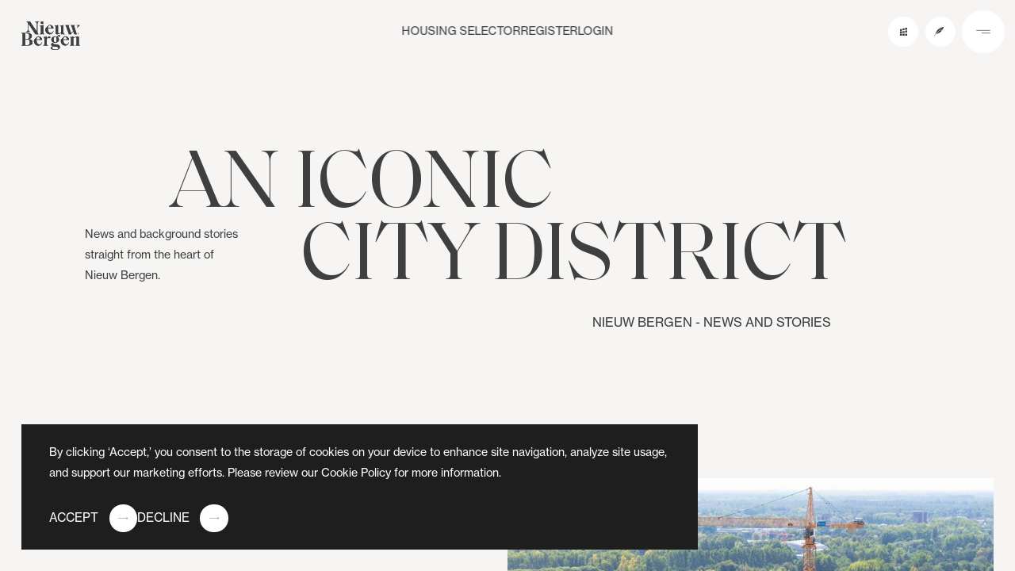

--- FILE ---
content_type: text/html; charset=UTF-8
request_url: https://nieuwbergen.com/news-stories/
body_size: 15284
content:

<!DOCTYPE html>
<html lang="en">
	<head>
					<!-- Google Tag Manager -->
			<script>
				window.dataLayer = window.dataLayer || [];

function gtag() {
window.dataLayer.push(arguments);
}

gtag('consent', 'default', {
'ad_storage': 'denied',
'ad_user_data': 'denied',
'ad_personalization': 'denied',
'analytics_storage': 'denied'
});

window.gtag = gtag;

(function (w, d, s, l, i) {
w[l] = w[l] || [];
w[l].push({'gtm.start': new Date().getTime(), event: 'gtm.js'});
var f = d.getElementsByTagName(s)[0],
j = d.createElement(s),
dl = l != 'dataLayer' ? '&l=' + l : '';
j.async = true;
j.src = 'https://www.googletagmanager.com/gtm.js?id=' + i + dl;
f.parentNode.insertBefore(j, f);
})(window, document, 'script', 'dataLayer', 'GTM-5L58Q4X');
			</script>
			<!-- End Google Tag Manager -->
			<meta
			charset="UTF-8"/>
						<meta http-equiv="Cache-control" content="public">
			<meta
			name="viewport" content="width=device-width, initial-scale=1.0"/>

			<!-- Favicon -->
			<link rel="apple-touch-icon" sizes="180x180" href="https://nieuwbergen.com/wp-content/themes/nieuwbergen/src/assets/favicon/apple-touch-icon.png"/>
			<link rel="icon" type="image/png" sizes="32x32" href="https://nieuwbergen.com/wp-content/themes/nieuwbergen/src/assets/favicon/favicon-32x32.png"/>
			<link
			rel="icon" type="image/png" sizes="16x16" href="https://nieuwbergen.com/wp-content/themes/nieuwbergen/src/assets/favicon/favicon-16x16.png"/>
			<!-- <link rel="manifest" name="manifest" href="https://nieuwbergen.com/wp-content/themes/nieuwbergen/src/assets/favicon/site.webmanifest"/> -->
			<link rel="mask-icon" href="https://nieuwbergen.com/wp-content/themes/nieuwbergen/src/assets/favicon/safari-pinned-tab.svg" color="#5bbad5">
			<meta name="msapplication-TileColor" content="#da532c"/>
			<meta
			name="theme-color" content="#ffffff"/>

			<!-- META -->
			<title>News &#038; Stories - Nieuw Bergen</title>
			<meta name="description" content="Nieuw Bergen Eindhoven - Iconic living. OWN IT."/>
			<meta name="format-detection" content="telephone=no"/>
			<meta name="keywords" content=""/>

			<!-- Social -->
			<meta property="og:type" content="website"/>
			<meta property="og:title" content="News &#038; Stories - Nieuw Bergen"/>
			<meta property="og:site_name" content="Nieuw Bergen"/>
			<meta property="og:url" content="https://nieuwbergen.com"/>
			<meta property="og:image" content="https://nieuwbergen.com/wp-content/themes/nieuwbergen/src/assets/img/share-image.jpg"/>

			<meta property="og:image:width" content="1200"/>
			<meta property="og:image:height" content="630"/>
			<meta property="og:description" content="Nieuw Bergen Eindhoven - Iconic living. OWN IT."/>

			<meta name="twitter:card" content="summary_large_image"/>
			<meta name="twitter:site" content="Nieuw Bergen"/>
			<meta name="twitter:creator" content="@Gewest13"/>
			<meta name="twitter:title" content="News &#038; Stories - Nieuw Bergen"/>
			<meta name="twitter:description" content="Nieuw Bergen Eindhoven - Iconic living. OWN IT."/>
			<meta name="twitter:image" content="https://nieuwbergen.com/wp-content/themes/nieuwbergen/src/assets/img/share-image.jpg"/>
			<meta name="theme-color" content="#ffffff"/>

			<link rel="prefetch" as="font" href="https://nieuwbergen.com/wp-content/themes/nieuwbergen/build/fonts/SaolDisplay-Regular.woff2" type="font/woff2" crossorigin>
			<link rel="stylesheet" href="https://use.typekit.net/gll7dfd.css">
			<link rel="stylesheet" href="https://nieuwbergen.com/wp-content/themes/nieuwbergen/build/css/index.css">

			<meta name='robots' content='max-image-preview:large' />
<link rel="alternate" hreflang="en" href="https://nieuwbergen.com/news-stories/" />
<link rel="alternate" hreflang="nl" href="https://nieuwbergen.com/nl/nieuws-verhalen/" />
<link rel="alternate" hreflang="x-default" href="https://nieuwbergen.com/news-stories/" />
<link rel="alternate" title="oEmbed (JSON)" type="application/json+oembed" href="https://nieuwbergen.com/wp-json/oembed/1.0/embed?url=https%3A%2F%2Fnieuwbergen.com%2Fnews-stories%2F" />
<link rel="alternate" title="oEmbed (XML)" type="text/xml+oembed" href="https://nieuwbergen.com/wp-json/oembed/1.0/embed?url=https%3A%2F%2Fnieuwbergen.com%2Fnews-stories%2F&#038;format=xml" />
<style id='wp-img-auto-sizes-contain-inline-css' type='text/css'>
img:is([sizes=auto i],[sizes^="auto," i]){contain-intrinsic-size:3000px 1500px}
/*# sourceURL=wp-img-auto-sizes-contain-inline-css */
</style>
<link rel='stylesheet' id='wp-block-library-css' href='https://nieuwbergen.com/wp-includes/css/dist/block-library/style.min.css?ver=6.9' type='text/css' media='all' />

<style id='classic-theme-styles-inline-css' type='text/css'>
/*! This file is auto-generated */
.wp-block-button__link{color:#fff;background-color:#32373c;border-radius:9999px;box-shadow:none;text-decoration:none;padding:calc(.667em + 2px) calc(1.333em + 2px);font-size:1.125em}.wp-block-file__button{background:#32373c;color:#fff;text-decoration:none}
/*# sourceURL=/wp-includes/css/classic-themes.min.css */
</style>
<link rel='stylesheet' id='wpml-legacy-horizontal-list-0-css' href='https://nieuwbergen.com/wp-content/plugins/sitepress-multilingual-cms/templates/language-switchers/legacy-list-horizontal/style.min.css?ver=1' type='text/css' media='all' />
<link rel="https://api.w.org/" href="https://nieuwbergen.com/wp-json/" /><link rel="alternate" title="JSON" type="application/json" href="https://nieuwbergen.com/wp-json/wp/v2/pages/1712" /><link rel="canonical" href="https://nieuwbergen.com/news-stories/" />
<link rel='shortlink' href='https://nieuwbergen.com/?p=1712' />
<meta name="generator" content="WPML ver:4.8.6 stt:37,1;" />

			</head>

	<body
		class="is-transitioning">
		<!-- Google Tag Manager (noscript) -->
		<noscript>
			<iframe src="https://www.googletagmanager.com/ns.html?id=GTM-5L58Q4X" height="0" width="0" style="display: none; visibility: hidden;"></iframe>
		</noscript>
		<!-- End Google Tag Manager (noscript) -->
		<div
			class="app js-app">
						<a
  href="https://nieuwbergen.com"
  class="logo js-logo"
  aria-label="logo"
>
  <svg class="logo__svg" xmlns="http://www.w3.org/2000/svg" viewBox="0 0 83.196 40.764">
    <path
      d="M9.454 25.337c3.584-.214 5.39-2.018 5.39-4.461 0-2.895-2.735-4.409-6.48-4.409H6.613c-1.089 0-1.966.027-3.134.027-.823 0-1.62-.027-2.416-.027H.001v.425h.106c1.036 0 1.514.664 1.514 1.966v13.279c0 1.3-.479 1.964-1.515 1.964H0v.452h1.063c.8 0 1.594-.027 2.417-.027.85 0 2.1.027 3.187.027h2.1c4.064 0 7.063-1.381 7.063-4.727-.004-3.109-2.576-4.464-6.376-4.489m-4.116-8.232h2.708c2.258 0 3.028 1.3 3.028 3.8 0 2.364-.612 4.169-2.842 4.169H5.338zM8.47 33.887H5.338v-8.15h3.216c2.151 0 3.24 1.009 3.24 4.063 0 2.895-.85 4.09-3.32 4.09M25.411 32.928c-2.39 0-3.983-2.2-3.983-5.948a5.187 5.187 0 01.026-.531h7.832a4.939 4.939 0 00-5.257-5.121 5.745 5.745 0 00-1.291.153l-4.712 4.713a7.941 7.941 0 00-.236 1.958 6.3 6.3 0 005.947 6.611c2.973 0 4.859-2.018 5.683-4.886l-.4-.133c-.742 2.364-2.203 3.184-3.609 3.184m-1.488-11.016c1.3 0 2.151 1.062 2.177 3.983h-4.647c.16-2.973 1.169-3.983 2.47-3.983M39.51 21.327a2.66 2.66 0 00-1.993.956 11.969 11.969 0 00-1.592 2.284v-3.373h-.372c-.451.691-2.469 1.089-3.743 1.089h-.823v.425h.106c1.142 0 1.381.8 1.381 1.832v7.727c0 1.062-.239 1.859-1.381 1.859h-.106v.425h.876c.85 0 1.461-.079 2.337-.079.929 0 1.567.079 2.47.079h1.407v-.424h-.5c-1.116 0-1.647-.8-1.647-1.859v-6.772c.77-1.354 1.221-1.912 1.832-1.912.585 0 .983.452 1.806.452a1.354 1.354 0 001.456-1.409 1.349 1.349 0 00-1.514-1.3M51.911 21.274c.635 0 .954.531 1.751.531a1.123 1.123 0 00.83-.32 1.123 1.123 0 00.338-.822 1.2 1.2 0 00-1.355-1.142c-1.3 0-2.389 1.248-3 2.337a6.152 6.152 0 00-2.6-.531c-3.16 0-5.471 1.832-5.471 4.594a4.305 4.305 0 002.973 4.168c-1.832.691-3.266 1.753-3.266 3.134 0 1.3 1.248 2.045 2.921 2.284-2.2.61-3.585 1.407-3.585 2.575 0 1.488 2.735 2.682 6.4 2.682 3.771 0 6.8-1.407 6.8-4.222 0-2.337-1.806-3.319-4.833-3.691l-3.293-.372c-1.46-.186-1.965-.531-1.965-.982 0-.531.558-.9 1.487-1.222a6.762 6.762 0 001.833.266c3.16 0 5.443-1.859 5.443-4.621a4.155 4.155 0 00-2.418-3.875c.344-.584.637-.771 1.01-.771m-2.949 14.79c1.886.266 3.4.77 3.4 2.018 0 1.222-1.328 2.125-4.409 2.125s-4.275-1.009-4.275-2.284c0-1.062.743-1.859 2.177-2.284zm-1.116-6.081c-1.514 0-2.045-1.407-2.045-4.063 0-2.629.531-4.036 2.045-4.036s2.071 1.407 2.071 4.036c0 2.656-.557 4.063-2.071 4.063M82.977 34.127c-1.144 0-1.383-.8-1.383-1.86v-8.9c0-1.407-.664-2.045-1.832-2.045a9.034 9.034 0 00-3.028.717l-3.026 1.142V21.19h-.371c-.451.69-2.469 1.087-3.744 1.087h-.823v.425h.106c1.142 0 1.381.8 1.381 1.833v7.732c0 1.06-.239 1.86-1.38 1.86h-.106v.424h.876c.85 0 1.461-.08 2.337-.08s1.487.08 2.337.08h.85v-.424h-.08c-1.144 0-1.383-.8-1.383-1.86v-8.47l1.833-.69a5.056 5.056 0 011.7-.452c.558 0 .9.319.9 1.116v8.5c.003 1.056-.237 1.856-1.378 1.856h-.08v.424h.85c.85 0 1.461-.08 2.337-.08s1.487.08 2.337.08h.87v-.424zM63.487 32.781c-2.39 0-3.983-2.2-3.983-5.948a5.187 5.187 0 01.026-.531h7.832a4.939 4.939 0 00-5.257-5.121 5.745 5.745 0 00-1.291.153l-4.712 4.713a7.941 7.941 0 00-.236 1.958 6.3 6.3 0 005.947 6.611c2.973 0 4.859-2.018 5.683-4.886l-.4-.133c-.742 2.364-2.203 3.184-3.609 3.184m-1.488-11.016c1.3 0 2.151 1.062 2.178 3.983h-4.648c.16-2.973 1.169-3.983 2.47-3.983M26.149 17.898h.106c1.142 0 1.381-.8 1.381-1.86V8.311c0-1.036-.239-1.833-1.381-1.833h-.106v-.425h.823c1.274 0 3.293-.4 3.745-1.087h.371v11.072c0 1.06.239 1.86 1.38 1.86h.106v.424h-.875c-.85 0-1.461-.08-2.337-.08s-1.487.08-2.337.08h-.876zm1.222-16.066a1.836 1.836 0 011.911-1.834 1.853 1.853 0 011.913 1.832 1.837 1.837 0 01-1.913 1.832 1.821 1.821 0 01-1.911-1.832M48.572 16.489V8.311c0-1.037-.239-1.832-1.381-1.832h-.106v-.425h.823c1.274 0 3.293-.4 3.771-1.089h.345v11.1c0 .8.345 1.115.9 1.115a5.368 5.368 0 001.648-.426l1.7-.665V8.311c0-1.036-.239-1.832-1.381-1.832h-.106v-.425h.823c1.274 0 3.293-.4 3.771-1.089h.345v11.073c0 1.062.239 1.858 1.381 1.858h.106v.425h-.875c-.85 0-1.461-.079-2.337-.079-.717 0-1.142.079-1.726.079v-1.593l-2.868 1.061a8.376 8.376 0 01-2.973.744c-1.169.001-1.86-.637-1.86-2.044M41.603 16.699c-2.39 0-3.983-2.2-3.983-5.948a5.214 5.214 0 01.026-.532h7.832a4.939 4.939 0 00-5.257-5.12 5.745 5.745 0 00-1.291.153l-4.712 4.712a7.955 7.955 0 00-.236 1.959 6.3 6.3 0 005.947 6.611c2.973 0 4.859-2.018 5.683-4.886l-.4-.133c-.742 2.364-2.203 3.184-3.609 3.184m-1.487-11.02c1.3 0 2.151 1.063 2.178 3.984h-4.649c.16-2.973 1.169-3.984 2.47-3.984M6.713 14.605h.08c1.54 0 2.39-1.753 2.39-3.479V2.257C8.439 1.036 8.013.664 7.138.664h-.159V.239h.823c.85 0 1.434.053 2.363.053 1.036 0 1.381-.053 2.151-.053l9.692 14.525v-10.6c0-1.752-.877-3.479-2.417-3.5h-.078V.239h.4c.691 0 1.567.08 2.417.08.823 0 1.7-.08 2.389-.08h.4v.425h-.08c-1.512 0-2.39 1.753-2.39 3.5v11.635l1.564 2.523c-.876 0-1.753-.026-2.178-.026-.69 0-1.433.026-2.2.026L9.82 3.133v7.993c0 1.726.876 3.479 2.443 3.479h.05v.452h-.4c-.691 0-1.567-.08-2.39-.08-.85 0-1.726.08-2.417.08h-.393zM79.172 8.897l2.153-2.152a2.688 2.688 0 011.871-1.037v-.4h-.345c-.77 0-1.46.08-2.283.08s-1.434-.08-2.259-.08h-.237v.4a3.124 3.124 0 011.419.235.883.883 0 01.381 1.37l-.91.934zM74.915 7.116a2.4 2.4 0 01-.109-.664c0-.478.265-.743 1.009-.743v-.4h-.849c-.744 0-1.407.08-2.284.08s-1.487-.08-2.257-.08h-.823v.4c.77 0 1.274.4 1.62 1.46l2.217 6.6-3.016 3.021-3.37-9.674a1.8 1.8 0 01-.138-.664c0-.478.292-.743 1.035-.743v-.4h-.85c-.744 0-1.408.08-2.284.08s-1.513-.08-2.257-.08h-.85v.4c.77 0 1.274.4 1.646 1.46l3.99 11.152c.61 0 1.221-.053 1.779-.053s1.195.053 1.832.053l-.311-.894 3.01-3.011 1.311 3.9c.584 0 1.195-.053 1.753-.053.584 0 1.195.053 1.832.053zM80.656 16.472a.9.9 0 01.9.937.9.9 0 01-.938.912.9.9 0 01-.66-.273.9.9 0 01-.248-.671.9.9 0 01.274-.655.9.9 0 01.672-.25m-.032 1.762a.806.806 0 00.843-.826.8.8 0 00-.811-.849.807.807 0 00-.6.226.807.807 0 00-.254.592.809.809 0 00.225.605.809.809 0 00.6.248m-.489-.373c.087 0 .118-.038.119-.112l.011-.7c.002-.074-.028-.114-.112-.115v-.053h.08c.052 0 .1.006.152.007h.318c.266 0 .391.1.387.281s-.118.283-.371.279h-.026a.117.117 0 00.126.072h.1l.1.232a.165.165 0 00.173.129v.056c-.092 0-.144-.006-.2-.007h-.161l-.211-.484h-.126v.309c0 .074.029.114.12.115v.057h-.088c-.053 0-.105-.006-.157-.007h-.235zm.543-.48c.126 0 .167-.072.169-.215s-.032-.205-.167-.207h-.178l-.007.416z"
    />
    <path
      d="M9.454 25.337c3.584-.214 5.39-2.018 5.39-4.461 0-2.895-2.735-4.409-6.48-4.409H6.613c-1.089 0-1.966.027-3.134.027-.823 0-1.62-.027-2.416-.027H.001v.425h.106c1.036 0 1.514.664 1.514 1.966v13.279c0 1.3-.479 1.964-1.515 1.964H0v.452h1.063c.8 0 1.594-.027 2.417-.027.85 0 2.1.027 3.187.027h2.1c4.064 0 7.063-1.381 7.063-4.727-.004-3.109-2.576-4.464-6.376-4.489m-4.116-8.232h2.708c2.258 0 3.028 1.3 3.028 3.8 0 2.364-.612 4.169-2.842 4.169H5.338zM8.47 33.887H5.338v-8.15h3.216c2.151 0 3.24 1.009 3.24 4.063 0 2.895-.85 4.09-3.32 4.09M25.411 32.928c-2.39 0-3.983-2.2-3.983-5.948a5.187 5.187 0 01.026-.531h7.832a4.939 4.939 0 00-5.257-5.121 5.745 5.745 0 00-1.291.153l-4.712 4.713a7.941 7.941 0 00-.236 1.958 6.3 6.3 0 005.947 6.611c2.973 0 4.859-2.018 5.683-4.886l-.4-.133c-.742 2.364-2.203 3.184-3.609 3.184m-1.488-11.016c1.3 0 2.151 1.062 2.177 3.983h-4.647c.16-2.973 1.169-3.983 2.47-3.983M39.51 21.327a2.66 2.66 0 00-1.993.956 11.969 11.969 0 00-1.592 2.284v-3.373h-.372c-.451.691-2.469 1.089-3.743 1.089h-.823v.425h.106c1.142 0 1.381.8 1.381 1.832v7.727c0 1.062-.239 1.859-1.381 1.859h-.106v.425h.876c.85 0 1.461-.079 2.337-.079.929 0 1.567.079 2.47.079h1.407v-.424h-.5c-1.116 0-1.647-.8-1.647-1.859v-6.772c.77-1.354 1.221-1.912 1.832-1.912.585 0 .983.452 1.806.452a1.354 1.354 0 001.456-1.409 1.349 1.349 0 00-1.514-1.3M51.911 21.274c.635 0 .954.531 1.751.531a1.123 1.123 0 00.83-.32 1.123 1.123 0 00.338-.822 1.2 1.2 0 00-1.355-1.142c-1.3 0-2.389 1.248-3 2.337a6.152 6.152 0 00-2.6-.531c-3.16 0-5.471 1.832-5.471 4.594a4.305 4.305 0 002.973 4.168c-1.832.691-3.266 1.753-3.266 3.134 0 1.3 1.248 2.045 2.921 2.284-2.2.61-3.585 1.407-3.585 2.575 0 1.488 2.735 2.682 6.4 2.682 3.771 0 6.8-1.407 6.8-4.222 0-2.337-1.806-3.319-4.833-3.691l-3.293-.372c-1.46-.186-1.965-.531-1.965-.982 0-.531.558-.9 1.487-1.222a6.762 6.762 0 001.833.266c3.16 0 5.443-1.859 5.443-4.621a4.155 4.155 0 00-2.418-3.875c.344-.584.637-.771 1.01-.771m-2.949 14.79c1.886.266 3.4.77 3.4 2.018 0 1.222-1.328 2.125-4.409 2.125s-4.275-1.009-4.275-2.284c0-1.062.743-1.859 2.177-2.284zm-1.116-6.081c-1.514 0-2.045-1.407-2.045-4.063 0-2.629.531-4.036 2.045-4.036s2.071 1.407 2.071 4.036c0 2.656-.557 4.063-2.071 4.063M82.977 34.127c-1.144 0-1.383-.8-1.383-1.86v-8.9c0-1.407-.664-2.045-1.832-2.045a9.034 9.034 0 00-3.028.717l-3.026 1.142V21.19h-.371c-.451.69-2.469 1.087-3.744 1.087h-.823v.425h.106c1.142 0 1.381.8 1.381 1.833v7.732c0 1.06-.239 1.86-1.38 1.86h-.106v.424h.876c.85 0 1.461-.08 2.337-.08s1.487.08 2.337.08h.85v-.424h-.08c-1.144 0-1.383-.8-1.383-1.86v-8.47l1.833-.69a5.056 5.056 0 011.7-.452c.558 0 .9.319.9 1.116v8.5c.003 1.056-.237 1.856-1.378 1.856h-.08v.424h.85c.85 0 1.461-.08 2.337-.08s1.487.08 2.337.08h.87v-.424zM63.487 32.781c-2.39 0-3.983-2.2-3.983-5.948a5.187 5.187 0 01.026-.531h7.832a4.939 4.939 0 00-5.257-5.121 5.745 5.745 0 00-1.291.153l-4.712 4.713a7.941 7.941 0 00-.236 1.958 6.3 6.3 0 005.947 6.611c2.973 0 4.859-2.018 5.683-4.886l-.4-.133c-.742 2.364-2.203 3.184-3.609 3.184m-1.488-11.016c1.3 0 2.151 1.062 2.178 3.983h-4.648c.16-2.973 1.169-3.983 2.47-3.983M26.149 17.898h.106c1.142 0 1.381-.8 1.381-1.86V8.311c0-1.036-.239-1.833-1.381-1.833h-.106v-.425h.823c1.274 0 3.293-.4 3.745-1.087h.371v11.072c0 1.06.239 1.86 1.38 1.86h.106v.424h-.875c-.85 0-1.461-.08-2.337-.08s-1.487.08-2.337.08h-.876zm1.222-16.066a1.836 1.836 0 011.911-1.834 1.853 1.853 0 011.913 1.832 1.837 1.837 0 01-1.913 1.832 1.821 1.821 0 01-1.911-1.832M48.572 16.489V8.311c0-1.037-.239-1.832-1.381-1.832h-.106v-.425h.823c1.274 0 3.293-.4 3.771-1.089h.345v11.1c0 .8.345 1.115.9 1.115a5.368 5.368 0 001.648-.426l1.7-.665V8.311c0-1.036-.239-1.832-1.381-1.832h-.106v-.425h.823c1.274 0 3.293-.4 3.771-1.089h.345v11.073c0 1.062.239 1.858 1.381 1.858h.106v.425h-.875c-.85 0-1.461-.079-2.337-.079-.717 0-1.142.079-1.726.079v-1.593l-2.868 1.061a8.376 8.376 0 01-2.973.744c-1.169.001-1.86-.637-1.86-2.044M41.603 16.699c-2.39 0-3.983-2.2-3.983-5.948a5.214 5.214 0 01.026-.532h7.832a4.939 4.939 0 00-5.257-5.12 5.745 5.745 0 00-1.291.153l-4.712 4.712a7.955 7.955 0 00-.236 1.959 6.3 6.3 0 005.947 6.611c2.973 0 4.859-2.018 5.683-4.886l-.4-.133c-.742 2.364-2.203 3.184-3.609 3.184m-1.487-11.02c1.3 0 2.151 1.063 2.178 3.984h-4.649c.16-2.973 1.169-3.984 2.47-3.984M6.713 14.605h.08c1.54 0 2.39-1.753 2.39-3.479V2.257C8.439 1.036 8.013.664 7.138.664h-.159V.239h.823c.85 0 1.434.053 2.363.053 1.036 0 1.381-.053 2.151-.053l9.692 14.525v-10.6c0-1.752-.877-3.479-2.417-3.5h-.078V.239h.4c.691 0 1.567.08 2.417.08.823 0 1.7-.08 2.389-.08h.4v.425h-.08c-1.512 0-2.39 1.753-2.39 3.5v11.635l1.564 2.523c-.876 0-1.753-.026-2.178-.026-.69 0-1.433.026-2.2.026L9.82 3.133v7.993c0 1.726.876 3.479 2.443 3.479h.05v.452h-.4c-.691 0-1.567-.08-2.39-.08-.85 0-1.726.08-2.417.08h-.393zM79.172 8.897l2.153-2.152a2.688 2.688 0 011.871-1.037v-.4h-.345c-.77 0-1.46.08-2.283.08s-1.434-.08-2.259-.08h-.237v.4a3.124 3.124 0 011.419.235.883.883 0 01.381 1.37l-.91.934zM74.915 7.116a2.4 2.4 0 01-.109-.664c0-.478.265-.743 1.009-.743v-.4h-.849c-.744 0-1.407.08-2.284.08s-1.487-.08-2.257-.08h-.823v.4c.77 0 1.274.4 1.62 1.46l2.217 6.6-3.016 3.021-3.37-9.674a1.8 1.8 0 01-.138-.664c0-.478.292-.743 1.035-.743v-.4h-.85c-.744 0-1.408.08-2.284.08s-1.513-.08-2.257-.08h-.85v.4c.77 0 1.274.4 1.646 1.46l3.99 11.152c.61 0 1.221-.053 1.779-.053s1.195.053 1.832.053l-.311-.894 3.01-3.011 1.311 3.9c.584 0 1.195-.053 1.753-.053.584 0 1.195.053 1.832.053zM80.656 16.472a.9.9 0 01.9.937.9.9 0 01-.938.912.9.9 0 01-.66-.273.9.9 0 01-.248-.671.9.9 0 01.274-.655.9.9 0 01.672-.25m-.032 1.762a.806.806 0 00.843-.826.8.8 0 00-.811-.849.807.807 0 00-.6.226.807.807 0 00-.254.592.809.809 0 00.225.605.809.809 0 00.6.248m-.489-.373c.087 0 .118-.038.119-.112l.011-.7c.002-.074-.028-.114-.112-.115v-.053h.08c.052 0 .1.006.152.007h.318c.266 0 .391.1.387.281s-.118.283-.371.279h-.026a.117.117 0 00.126.072h.1l.1.232a.165.165 0 00.173.129v.056c-.092 0-.144-.006-.2-.007h-.161l-.211-.484h-.126v.309c0 .074.029.114.12.115v.057h-.088c-.053 0-.105-.006-.157-.007h-.235zm.543-.48c.126 0 .167-.072.169-.215s-.032-.205-.167-.207h-.178l-.007.416z"
    />
  </svg>
</a>
			<ul class="header-nav js-header-nav">
      <li class="header-nav__item">
      <a class="header-nav__link" href="https://nieuw-bergen.vwnieuwbouwplatform.nl/en/situatie" target="_blank" data-cursor="internal">Housing selector</a>
    </li>
      <li class="header-nav__item">
      <a class="header-nav__link" href="https://nieuw-bergen.vwnieuwbouwplatform.nl/en/inschrijven/1" target="_blank" data-cursor="internal">Register</a>
    </li>
      <li class="header-nav__item">
      <a class="header-nav__link" href="https://nieuw-bergen.vwnieuwbouwplatform.nl/en/inloggen" target="_blank" data-cursor="internal">Login</a>
    </li>
  </ul>			  

<div class="nav-buttons">
  <button
    class="nav-buttons__button is-buildings js-nav-buildings"
    type="button"
    aria-label="buildings preview button"
    data-type="buildings"
    data-cursor="hidden"
  >
    <svg class="nav-buttons__nav-icon" xmlns="http://www.w3.org/2000/svg" viewBox="0 0 9.68 11.617">
      <path class="nav-buttons__nav-icon-square" d="M2.636 11.617H.181A.177.177 0 010 11.436V8.981A.177.177 0 01.181 8.8h2.442a.177.177 0 01.181.181v2.442a.17.17 0 01-.168.194z" />
      <path class="nav-buttons__nav-icon-square" d="M6.073 11.617H3.618a.177.177 0 01-.181-.181V8.981a.177.177 0 01.181-.181H6.06a.177.177 0 01.181.181v2.442a.178.178 0 01-.168.194z" />
      <path class="nav-buttons__nav-icon-square" d="M9.51 11.617H7.055a.177.177 0 01-.181-.181V8.981a.177.177 0 01.181-.181h2.442a.177.177 0 01.181.181v2.442a.178.178 0 01-.168.194z" />
      <path class="nav-buttons__nav-icon-square" d="M2.636 8.18H.181A.177.177 0 010 7.999V5.544a.177.177 0 01.181-.181h2.442a.177.177 0 01.181.181v2.442a.17.17 0 01-.168.194z" />
      <path class="nav-buttons__nav-icon-square" d="M6.073 7.65H3.618a.177.177 0 01-.181-.181V5.014a.177.177 0 01.181-.181H6.06a.177.177 0 01.181.181v2.442a.178.178 0 01-.168.194z" />
      <path class="nav-buttons__nav-icon-square" d="M9.51 6.849H7.055a.177.177 0 01-.181-.181V4.213a.177.177 0 01.181-.181h2.442a.177.177 0 01.181.181v2.442a.171.171 0 01-.168.194z" />
      <path class="nav-buttons__nav-icon-square" d="M2.636 4.742H.181A.177.177 0 010 4.561V2.106a.177.177 0 01.181-.181h2.442a.177.177 0 01.181.181v2.442a.17.17 0 01-.168.194z" />
      <path class="nav-buttons__nav-icon-square" d="M6.073 3.605H3.618a.177.177 0 01-.181-.181V.969a.177.177 0 01.181-.181H6.06a.177.177 0 01.181.181v2.442a.171.171 0 01-.168.194z" />
      <path class="nav-buttons__nav-icon-square" d="M9.51 2.8H7.055a.177.177 0 01-.181-.181V.181A.177.177 0 017.055 0h2.442a.177.177 0 01.181.181v2.442a.166.166 0 01-.168.177z" />
    </svg>
  </button>

  <a
    href="https://nieuw-bergen.vwnieuwbouwplatform.nl/en/inschrijven/1"
    target="_blank"
    rel="noreferrer"
    class="nav-buttons__button is-signup js-nav-signup"
    aria-label="register button"
    data-type="signup"
    data-cursor="hidden"
    rel="noopener noreferrer"
  >
    <svg class="nav-buttons__nav-icon" viewBox="0 0 18 22" fill="none" xmlns="http://www.w3.org/2000/svg">
      <clipPath id="clip">
                <path d="M8.2 14.1C7.2 14.1 6.4 14 5.9 13.9C5.8 13.9 5.3 13.8 5.2 13.5C5.2 13.4 5.2 13.2 5.2 13.2C5.7 12.4 7.8 12 7.8 12C9.5 11.7 11 11.4 13.3 11.6C14.2 11.7 14.8 11.8 15.6 12C16.3 12.2 17.1 12.6 17.6 13.2C17.7 13.3 17.9 13.5 18 13.7C18.1 13.9 18.1 14.3 18 14.5C17.7 14.9 17.3 15 17 15.2C16.3 15.5 15.5 15.7 14.8 15.9C13.3 16.3 11.8 16.5 10.4 16.8C7.4 17.3 4.4 17.7 1.4 17.9C1.2 17.9 1 17.8 1 17.6C1 17.4 1.1 17.2 1.3 17.2C4.3 17 7.3 16.7 10.2 16.2C11.7 16 13.2 15.7 14.6 15.4C15.3 15.2 16 15.1 16.7 14.8C17 14.7 17.4 14.5 17.5 14.3C17.6 14.2 17.6 14.1 17.5 14C17.4 13.9 17.3 13.7 17.2 13.6C16.1 12.5 13.2 12.1 13.2 12.1C10.9 11.8 9.1 12.1 8.5 12.2C6.8 12.5 5.5 13.1 5.6 13.4C5.6 13.5 5.7 13.6 5.8 13.7C5.9 13.8 6 13.8 6.1 13.8C6.6 13.9 7.3 14 8.2 14C9.6 14.1 10.6 14.1 10.6 14.1C10.5 14.1 9.5 14.2 8.2 14.1Z" />
      </clipPath>

            <path
        clip-path="url(#clip)"
        class="nav-buttons__nav-icon-mask"
        d="M10.5 14.1C10.5 14.1 6 14.1 5.5 13.6C5 13.1 7 12.4 7 12.4C7 12.4 11.8 11.3 14.5 12C17.2 12.7 17.8 13.9 17.8 13.9C17.8 13.9 18.1 14.5 17.5 14.8C17 15 14.4 16.2 4.1 17.4L1 17.6"
      />

            <path
        class="nav-buttons__nav-icon-feather"
        d="M8.50005 9.6998C9.40005 9.3998 10.3 9.1998 11.2 9.0998C11.4 8.7998 11.6 8.5998 11.7 8.2998C11.2 8.2998 10.6 8.3998 10 8.3998C10.6 8.0998 11.3 7.8998 12 7.7998C12.5 6.7998 12.9 5.7998 13.2 4.7998C11.5 5.0998 9.80005 5.6998 8.30005 6.4998C8.30005 6.8998 8.20005 7.2998 8.00005 7.6998C8.00005 7.3998 7.90005 6.9998 7.90005 6.6998C5.30005 8.1998 3.50005 10.6998 2.80005 13.5998C2.00005 14.6998 1.30005 15.7998 0.800049 16.9998C0.800049 17.0998 0.800049 17.0998 0.900049 16.9998C2.10005 15.1998 5.80005 9.4998 11.1 6.4998C8.40005 8.6998 5.90005 11.0998 3.70005 13.7998C6.50005 13.2998 9.00005 11.8998 10.8 9.6998C9.90005 9.6998 9.20005 9.6998 8.50005 9.6998Z"
      />
    </svg>
  </a>  

  <button
    class="nav-buttons__button is-nav js-nav-button"
    type="button"
    aria-label="nav button"
    data-cursor="hidden"
  >
    <svg class="nav-buttons__nav-icon" xmlns="http://www.w3.org/2000/svg" viewBox="0 0 24.324 6.069">
      <path class="nav-buttons__nav-icon-line" fill="none" stroke="#3e3f3f" stroke-linecap="round" d="M.5.5h23.324"/>
      <path class="nav-buttons__nav-icon-line" d="M9.741 5.569h14.083" fill="none" stroke="#3e3f3f" stroke-linecap="round"/>
    </svg>
  </button>
</div>
			    
<nav class="nav js-nav">
  <button
    class="nav__button-close js-close"
    type="button"
    aria-label="close navigation"
  >
    <svg class="nav__button-close-icon js-icon" xmlns="http://www.w3.org/2000/svg" viewBox="0 0 205 205">
      <g class="js-circle" fill="none" stroke="var(--color-grey-darker)">
                <circle cx="102.5" cy="102.5" r="102"/>
      </g>
      <g class="nav__button-close-circle-clone js-circle-clone" fill="none" stroke="var(--color-grey-darker)">
                <circle cx="102.5" cy="102.5" r="102"/>
      </g>
      <g class="js-x" fill="none" stroke="var(--color-grey-darker)" stroke-linecap="round">
        <path d="M94 94l16.139 16.139"/>
        <path d="M94 110.492l16.493-16.493"/>
      </g>
    </svg>
  </button>

  <div class="nav__mobile">
    <a href="https://nieuw-bergen.vwnieuwbouwplatform.nl/en/inloggen" target="_blank">Register</a>
    <a href="https://nieuw-bergen.vwnieuwbouwplatform.nl/en/inschrijven/1" target="_blank">Login</a>
  </div>

  <div class="container nav__container">
    <div class="nav__content">
      <ul class="nav__list is-primary">
                  <li class="nav__list-item">
                          <a
                class="heading is-xl nav__list-link js-link-primary"
                href="https://nieuwbergen.com/"
                data-nav
                                                data-cursor="internal"
              >
                <span class="nav__list-link-number">
                  01

                  <svg class="nav__list-link-number-circle" xmlns="http://www.w3.org/2000/svg" viewBox="0 0 205 205">
                    <circle fill="none" stroke="var(--color-black)" cx="102.5" cy="102.5" r="102"/>
                  </svg>
                </span>

                Home
              </a>
                      </li>
                  <li class="nav__list-item">
                          <a
                class="heading is-xl nav__list-link js-link-primary"
                href="https://nieuw-bergen.vwnieuwbouwplatform.nl/en/situatie"
                data-nav
                target="_blank"                rel="noopener noreferrer"                data-cursor="external"
              >
                <span class="nav__list-link-number">
                  02

                  <svg class="nav__list-link-number-circle" xmlns="http://www.w3.org/2000/svg" viewBox="0 0 205 205">
                    <circle fill="none" stroke="var(--color-black)" cx="102.5" cy="102.5" r="102"/>
                  </svg>
                </span>

                Housing selector
              </a>
                      </li>
                  <li class="nav__list-item">
                          <button
                class="heading is-xl nav__list-link js-link-primary js-link-buildings button-building menu-item menu-item-type-custom menu-item-object-custom menu-item-334"
                data-cursor="internal"
                data-nav
              >
                <span class="nav__list-link-number">
                  03

                  <svg class="nav__list-link-number-circle" xmlns="http://www.w3.org/2000/svg" viewBox="0 0 205 205">
                    <circle fill="none" stroke="var(--color-black)" cx="102.5" cy="102.5" r="102"/>
                  </svg>
                </span>
                Buildings
              </button>
                      </li>
                  <li class="nav__list-item">
                          <a
                class="heading is-xl nav__list-link js-link-primary"
                href="https://nieuwbergen.com/downloads/"
                data-nav
                                                data-cursor="internal"
              >
                <span class="nav__list-link-number">
                  04

                  <svg class="nav__list-link-number-circle" xmlns="http://www.w3.org/2000/svg" viewBox="0 0 205 205">
                    <circle fill="none" stroke="var(--color-black)" cx="102.5" cy="102.5" r="102"/>
                  </svg>
                </span>

                Downloads
              </a>
                      </li>
              </ul>

      <ul class="nav__list is-secondary js-secondary-list">
                  <li class="nav__list-item">
            <a
              href="https://nieuwbergen.com/the-plan/"
              class="intro nav__list-link js-link-secondary link"
                                          data-cursor="link"
            >
              The plan
            </a>
          </li>
                  <li class="nav__list-item">
            <a
              href="https://nieuwbergen.com/architecture/"
              class="intro nav__list-link js-link-secondary link"
                                          data-cursor="link"
            >
              Architecture
            </a>
          </li>
                  <li class="nav__list-item">
            <a
              href="https://nieuwbergen.com/location/"
              class="intro nav__list-link js-link-secondary link"
                                          data-cursor="link"
            >
              Location
            </a>
          </li>
                  <li class="nav__list-item">
            <a
              href="https://nieuwbergen.com/contact/"
              class="intro nav__list-link js-link-secondary link"
                                          data-cursor="link"
            >
              Contact
            </a>
          </li>
                  <li class="nav__list-item is-active">
            <a
              href="https://nieuwbergen.com/news-stories/"
              class="intro nav__list-link js-link-secondary link"
                                          data-cursor="link"
            >
              News &#038; Stories
            </a>
          </li>
              </ul>
    </div>
  </div>

  <div class="nav__lang-switch js-lang-switch">
    <a class="nav__lang-switch-item js-lang-button is-active" href=" https://nieuwbergen.com/news-stories/ " data-cursor="hidden" data-router-disabled>EN</a> / <a class="nav__lang-switch-item js-lang-button" href=" https://nieuwbergen.com/nl/nieuws-verhalen/ " data-cursor="hidden" data-router-disabled>NL</a>
  </div>
</nav>
			<div class="nav-buildings js-buildings">
  <button
    class="nav__button-close js-close"
    type="button"
    aria-label="close navigation"
  >
    <svg class="nav__button-close-icon js-icon" xmlns="http://www.w3.org/2000/svg" viewBox="0 0 205 205">
      <g class="js-circle" fill="none" stroke="var(--color-grey-darker)">
                <circle cx="102.5" cy="102.5" r="102"/>
      </g>
      <g class="nav__button-close-circle-clone js-circle-clone" fill="none" stroke="var(--color-grey-darker)">
                <circle cx="102.5" cy="102.5" r="102"/>
      </g>
      <g class="js-x" fill="none" stroke="var(--color-grey-darker)" stroke-linecap="round">
        <path d="M94 94l16.139 16.139"/>
        <path d="M94 110.492l16.493-16.493"/>
      </g>
    </svg>
  </button>

  <div
    class="container nav-buildings__container js-container"
  >
        <div
      class="nav-buildings__item js-item"
      style="--aspect-ratio: 0.8;"
    >
      <div
        class="nav-buildings__item-img-wrap js-img-wrap"
        style="--aspect-ratio: 0.8;"
        data-load="critical"
        data-building=indigo
        data-src="https://nieuwbergen.com/wp-content/uploads/2020/10/SDK_NieuwBergen_Eden_copyrightWAX-scaled.jpg"
        data-src-mobile="https://nieuwbergen.com/wp-content/uploads/2020/10/SDK_NieuwBergen_Eden_copyrightWAX-384x480.jpg"
        data-src-mobile-2x="https://nieuwbergen.com/wp-content/uploads/2020/10/SDK_NieuwBergen_Eden_copyrightWAX-720x900.jpg"
        data-src-tablet="https://nieuwbergen.com/wp-content/uploads/2020/10/SDK_NieuwBergen_Eden_copyrightWAX-600x750.jpg"
        data-src-tablet-2x="https://nieuwbergen.com/wp-content/uploads/2020/10/SDK_NieuwBergen_Eden_copyrightWAX-1200x1500.jpg"
        data-src-desktop-sm="https://nieuwbergen.com/wp-content/uploads/2020/10/SDK_NieuwBergen_Eden_copyrightWAX-660x825.jpg"
        data-src-desktop-sm-2x="https://nieuwbergen.com/wp-content/uploads/2020/10/SDK_NieuwBergen_Eden_copyrightWAX-1440x1800.jpg"
        data-src-desktop-md="https://nieuwbergen.com/wp-content/uploads/2020/10/SDK_NieuwBergen_Eden_copyrightWAX-840x1050.jpg"
        data-src-desktop-md-2x="https://nieuwbergen.com/wp-content/uploads/2020/10/SDK_NieuwBergen_Eden_copyrightWAX-1680x2100.jpg"
        data-src-desktop-lg="https://nieuwbergen.com/wp-content/uploads/2020/10/SDK_NieuwBergen_Eden_copyrightWAX-1200x1500.jpg"
        data-src-desktop-lg-2x="https://nieuwbergen.com/wp-content/uploads/2020/10/SDK_NieuwBergen_Eden_copyrightWAX-1920x2400.jpg"
        data-src-desktop-xl="https://nieuwbergen.com/wp-content/uploads/2020/10/SDK_NieuwBergen_Eden_copyrightWAX-1536x1920.jpg"
        data-src-desktop-xl-2x="https://nieuwbergen.com/wp-content/uploads/2020/10/SDK_NieuwBergen_Eden_copyrightWAX-1920x2400.jpg"
        data-alt="Indigo"
        data-building="indigo"
        data-index=0
        ></div>

      <div class="nav-buildings__item-content">
        <div class="nav-buildings__item-heading-wrap">
          <h3 class="nav-buildings__item-heading js-heading">
            Indigo
          </h3>
        </div>

        <div class="nav-buildings__item-button-wrap">
                    
          <a
  href=https://nieuwbergen.com/buildings/indigo/
  class="button nav-buildings__item-button js-button js-button"
  data-cursor="hidden"
      data-transition="building"  data-slug="indigo"  data-type="nav"    >
  <span class="button__title-mask">
    <div class="button__title-wrap">
      <span class="button__title">
        Read more
      </span>

      <span class="button__title--secondary">
        Read more
      </span>
    </div>
  </span>

  <span class="button__icon">
    <span class="button__circle"></span>
    <svg class="button__svg" xmlns="http://www.w3.org/2000/svg" viewBox="0 0 16.002 4.639">
      <path d="M.25 2.264h15.403"/>
      <path d="M13.743.354l1.91 1.91-1.919 2.022"/>
    </svg>
    <svg class="button__svg button__svg--clone" xmlns="http://www.w3.org/2000/svg" viewBox="0 0 16.002 4.639">
      <path d="M.25 2.264h15.403"/>
      <path d="M13.743.354l1.91 1.91-1.919 2.022"/>
    </svg>
  </span>
</a>
        </div>
      </div>
    </div>
        <div
      class="nav-buildings__item js-item"
      style="--aspect-ratio: 0.8;"
    >
      <div
        class="nav-buildings__item-img-wrap js-img-wrap"
        style="--aspect-ratio: 0.8;"
        data-load="critical"
        data-building=violet
        data-src="https://nieuwbergen.com/wp-content/uploads/2020/07/SDK_NieuwBergen_Maze_copyrightWAX_crop-1-2500x2500.jpg"
        data-src-mobile="https://nieuwbergen.com/wp-content/uploads/2020/07/SDK_NieuwBergen_Maze_copyrightWAX_crop-1-384x384.jpg"
        data-src-mobile-2x="https://nieuwbergen.com/wp-content/uploads/2020/07/SDK_NieuwBergen_Maze_copyrightWAX_crop-1-720x720.jpg"
        data-src-tablet="https://nieuwbergen.com/wp-content/uploads/2020/07/SDK_NieuwBergen_Maze_copyrightWAX_crop-1-600x600.jpg"
        data-src-tablet-2x="https://nieuwbergen.com/wp-content/uploads/2020/07/SDK_NieuwBergen_Maze_copyrightWAX_crop-1-1200x1200.jpg"
        data-src-desktop-sm="https://nieuwbergen.com/wp-content/uploads/2020/07/SDK_NieuwBergen_Maze_copyrightWAX_crop-1-660x660.jpg"
        data-src-desktop-sm-2x="https://nieuwbergen.com/wp-content/uploads/2020/07/SDK_NieuwBergen_Maze_copyrightWAX_crop-1-1440x1440.jpg"
        data-src-desktop-md="https://nieuwbergen.com/wp-content/uploads/2020/07/SDK_NieuwBergen_Maze_copyrightWAX_crop-1-840x840.jpg"
        data-src-desktop-md-2x="https://nieuwbergen.com/wp-content/uploads/2020/07/SDK_NieuwBergen_Maze_copyrightWAX_crop-1-1680x1680.jpg"
        data-src-desktop-lg="https://nieuwbergen.com/wp-content/uploads/2020/07/SDK_NieuwBergen_Maze_copyrightWAX_crop-1-1200x1200.jpg"
        data-src-desktop-lg-2x="https://nieuwbergen.com/wp-content/uploads/2020/07/SDK_NieuwBergen_Maze_copyrightWAX_crop-1-1920x1920.jpg"
        data-src-desktop-xl="https://nieuwbergen.com/wp-content/uploads/2020/07/SDK_NieuwBergen_Maze_copyrightWAX_crop-1-1536x1536.jpg"
        data-src-desktop-xl-2x="https://nieuwbergen.com/wp-content/uploads/2020/07/SDK_NieuwBergen_Maze_copyrightWAX_crop-1-1920x1920.jpg"
        data-alt=""
        data-building="violet"
        data-index=1
        ></div>

      <div class="nav-buildings__item-content">
        <div class="nav-buildings__item-heading-wrap">
          <h3 class="nav-buildings__item-heading js-heading">
            Violet
          </h3>
        </div>

        <div class="nav-buildings__item-button-wrap">
                    
          <a
  href=https://nieuwbergen.com/buildings/violet/
  class="button nav-buildings__item-button js-button js-button"
  data-cursor="hidden"
      data-transition="building"  data-slug="violet"  data-type="nav"    >
  <span class="button__title-mask">
    <div class="button__title-wrap">
      <span class="button__title">
        Read more
      </span>

      <span class="button__title--secondary">
        Read more
      </span>
    </div>
  </span>

  <span class="button__icon">
    <span class="button__circle"></span>
    <svg class="button__svg" xmlns="http://www.w3.org/2000/svg" viewBox="0 0 16.002 4.639">
      <path d="M.25 2.264h15.403"/>
      <path d="M13.743.354l1.91 1.91-1.919 2.022"/>
    </svg>
    <svg class="button__svg button__svg--clone" xmlns="http://www.w3.org/2000/svg" viewBox="0 0 16.002 4.639">
      <path d="M.25 2.264h15.403"/>
      <path d="M13.743.354l1.91 1.91-1.919 2.022"/>
    </svg>
  </span>
</a>
        </div>
      </div>
    </div>
        <div
      class="nav-buildings__item js-item"
      style="--aspect-ratio: 0.8;"
    >
      <div
        class="nav-buildings__item-img-wrap js-img-wrap"
        style="--aspect-ratio: 0.8;"
        data-load="critical"
        data-building=bleu
        data-src="https://nieuwbergen.com/wp-content/uploads/2020/07/SDK_NieuwBergen_Collective_BLEU.jpg"
        data-src-mobile="https://nieuwbergen.com/wp-content/uploads/2020/07/SDK_NieuwBergen_Collective_BLEU-384x480.jpg"
        data-src-mobile-2x="https://nieuwbergen.com/wp-content/uploads/2020/07/SDK_NieuwBergen_Collective_BLEU-720x900.jpg"
        data-src-tablet="https://nieuwbergen.com/wp-content/uploads/2020/07/SDK_NieuwBergen_Collective_BLEU-600x750.jpg"
        data-src-tablet-2x="https://nieuwbergen.com/wp-content/uploads/2020/07/SDK_NieuwBergen_Collective_BLEU-1200x1500.jpg"
        data-src-desktop-sm="https://nieuwbergen.com/wp-content/uploads/2020/07/SDK_NieuwBergen_Collective_BLEU-660x825.jpg"
        data-src-desktop-sm-2x="https://nieuwbergen.com/wp-content/uploads/2020/07/SDK_NieuwBergen_Collective_BLEU-1440x1800.jpg"
        data-src-desktop-md="https://nieuwbergen.com/wp-content/uploads/2020/07/SDK_NieuwBergen_Collective_BLEU-840x1050.jpg"
        data-src-desktop-md-2x="https://nieuwbergen.com/wp-content/uploads/2020/07/SDK_NieuwBergen_Collective_BLEU-1680x2100.jpg"
        data-src-desktop-lg="https://nieuwbergen.com/wp-content/uploads/2020/07/SDK_NieuwBergen_Collective_BLEU-1200x1500.jpg"
        data-src-desktop-lg-2x="https://nieuwbergen.com/wp-content/uploads/2020/07/SDK_NieuwBergen_Collective_BLEU-1920x2400.jpg"
        data-src-desktop-xl="https://nieuwbergen.com/wp-content/uploads/2020/07/SDK_NieuwBergen_Collective_BLEU-1536x1920.jpg"
        data-src-desktop-xl-2x="https://nieuwbergen.com/wp-content/uploads/2020/07/SDK_NieuwBergen_Collective_BLEU-1920x2400.jpg"
        data-alt=""
        data-building="bleu"
        data-index=2
        ></div>

      <div class="nav-buildings__item-content">
        <div class="nav-buildings__item-heading-wrap">
          <h3 class="nav-buildings__item-heading js-heading">
            Bleu
          </h3>
        </div>

        <div class="nav-buildings__item-button-wrap">
                    
          <a
  href=https://nieuwbergen.com/buildings/bleu/
  class="button nav-buildings__item-button js-button js-button"
  data-cursor="hidden"
      data-transition="building"  data-slug="bleu"  data-type="nav"    >
  <span class="button__title-mask">
    <div class="button__title-wrap">
      <span class="button__title">
        Read more
      </span>

      <span class="button__title--secondary">
        Read more
      </span>
    </div>
  </span>

  <span class="button__icon">
    <span class="button__circle"></span>
    <svg class="button__svg" xmlns="http://www.w3.org/2000/svg" viewBox="0 0 16.002 4.639">
      <path d="M.25 2.264h15.403"/>
      <path d="M13.743.354l1.91 1.91-1.919 2.022"/>
    </svg>
    <svg class="button__svg button__svg--clone" xmlns="http://www.w3.org/2000/svg" viewBox="0 0 16.002 4.639">
      <path d="M.25 2.264h15.403"/>
      <path d="M13.743.354l1.91 1.91-1.919 2.022"/>
    </svg>
  </span>
</a>
        </div>
      </div>
    </div>
        <div
      class="nav-buildings__item js-item"
      style="--aspect-ratio: 0.8;"
    >
      <div
        class="nav-buildings__item-img-wrap js-img-wrap"
        style="--aspect-ratio: 0.8;"
        data-load="critical"
        data-building=rouge
        data-src="https://nieuwbergen.com/wp-content/uploads/2020/10/2104_SDK_NieuwBergen_Hypotenuse_Rouge.jpg"
        data-src-mobile="https://nieuwbergen.com/wp-content/uploads/2020/10/2104_SDK_NieuwBergen_Hypotenuse_Rouge-384x480.jpg"
        data-src-mobile-2x="https://nieuwbergen.com/wp-content/uploads/2020/10/2104_SDK_NieuwBergen_Hypotenuse_Rouge-720x900.jpg"
        data-src-tablet="https://nieuwbergen.com/wp-content/uploads/2020/10/2104_SDK_NieuwBergen_Hypotenuse_Rouge-600x750.jpg"
        data-src-tablet-2x="https://nieuwbergen.com/wp-content/uploads/2020/10/2104_SDK_NieuwBergen_Hypotenuse_Rouge-1200x1500.jpg"
        data-src-desktop-sm="https://nieuwbergen.com/wp-content/uploads/2020/10/2104_SDK_NieuwBergen_Hypotenuse_Rouge-660x825.jpg"
        data-src-desktop-sm-2x="https://nieuwbergen.com/wp-content/uploads/2020/10/2104_SDK_NieuwBergen_Hypotenuse_Rouge-1440x1800.jpg"
        data-src-desktop-md="https://nieuwbergen.com/wp-content/uploads/2020/10/2104_SDK_NieuwBergen_Hypotenuse_Rouge-840x1050.jpg"
        data-src-desktop-md-2x="https://nieuwbergen.com/wp-content/uploads/2020/10/2104_SDK_NieuwBergen_Hypotenuse_Rouge-1680x2100.jpg"
        data-src-desktop-lg="https://nieuwbergen.com/wp-content/uploads/2020/10/2104_SDK_NieuwBergen_Hypotenuse_Rouge-1200x1500.jpg"
        data-src-desktop-lg-2x="https://nieuwbergen.com/wp-content/uploads/2020/10/2104_SDK_NieuwBergen_Hypotenuse_Rouge-1920x2400.jpg"
        data-src-desktop-xl="https://nieuwbergen.com/wp-content/uploads/2020/10/2104_SDK_NieuwBergen_Hypotenuse_Rouge-1536x1920.jpg"
        data-src-desktop-xl-2x="https://nieuwbergen.com/wp-content/uploads/2020/10/2104_SDK_NieuwBergen_Hypotenuse_Rouge-1920x2400.jpg"
        data-alt=""
        data-building="rouge"
        data-index=3
        ></div>

      <div class="nav-buildings__item-content">
        <div class="nav-buildings__item-heading-wrap">
          <h3 class="nav-buildings__item-heading js-heading">
            Rouge
          </h3>
        </div>

        <div class="nav-buildings__item-button-wrap">
                    
          <a
  href=https://woneninnieuwbergen.nl/nl/home/
  class="button nav-buildings__item-button js-button js-button"
  data-cursor="hidden"
      data-transition="building"  data-slug="rouge"  data-type="nav"    target="_blank">
  <span class="button__title-mask">
    <div class="button__title-wrap">
      <span class="button__title">
        Read more
      </span>

      <span class="button__title--secondary">
        Read more
      </span>
    </div>
  </span>

  <span class="button__icon">
    <span class="button__circle"></span>
    <svg class="button__svg" xmlns="http://www.w3.org/2000/svg" viewBox="0 0 16.002 4.639">
      <path d="M.25 2.264h15.403"/>
      <path d="M13.743.354l1.91 1.91-1.919 2.022"/>
    </svg>
    <svg class="button__svg button__svg--clone" xmlns="http://www.w3.org/2000/svg" viewBox="0 0 16.002 4.639">
      <path d="M.25 2.264h15.403"/>
      <path d="M13.743.354l1.91 1.91-1.919 2.022"/>
    </svg>
  </span>
</a>
        </div>
      </div>
    </div>
        <div
      class="nav-buildings__item js-item"
      style="--aspect-ratio: 0.8;"
    >
      <div
        class="nav-buildings__item-img-wrap js-img-wrap"
        style="--aspect-ratio: 0.8;"
        data-load="critical"
        data-building=orange
        data-src="https://nieuwbergen.com/wp-content/uploads/2020/10/20220209_SDK_NieuwBergen_AfterDark_copyrightWAX_2023.jpg"
        data-src-mobile="https://nieuwbergen.com/wp-content/uploads/2020/10/20220209_SDK_NieuwBergen_AfterDark_copyrightWAX_2023-384x480.jpg"
        data-src-mobile-2x="https://nieuwbergen.com/wp-content/uploads/2020/10/20220209_SDK_NieuwBergen_AfterDark_copyrightWAX_2023-720x900.jpg"
        data-src-tablet="https://nieuwbergen.com/wp-content/uploads/2020/10/20220209_SDK_NieuwBergen_AfterDark_copyrightWAX_2023-600x750.jpg"
        data-src-tablet-2x="https://nieuwbergen.com/wp-content/uploads/2020/10/20220209_SDK_NieuwBergen_AfterDark_copyrightWAX_2023-1200x1500.jpg"
        data-src-desktop-sm="https://nieuwbergen.com/wp-content/uploads/2020/10/20220209_SDK_NieuwBergen_AfterDark_copyrightWAX_2023-660x825.jpg"
        data-src-desktop-sm-2x="https://nieuwbergen.com/wp-content/uploads/2020/10/20220209_SDK_NieuwBergen_AfterDark_copyrightWAX_2023-1440x1800.jpg"
        data-src-desktop-md="https://nieuwbergen.com/wp-content/uploads/2020/10/20220209_SDK_NieuwBergen_AfterDark_copyrightWAX_2023-840x1050.jpg"
        data-src-desktop-md-2x="https://nieuwbergen.com/wp-content/uploads/2020/10/20220209_SDK_NieuwBergen_AfterDark_copyrightWAX_2023-1680x2100.jpg"
        data-src-desktop-lg="https://nieuwbergen.com/wp-content/uploads/2020/10/20220209_SDK_NieuwBergen_AfterDark_copyrightWAX_2023-1200x1500.jpg"
        data-src-desktop-lg-2x="https://nieuwbergen.com/wp-content/uploads/2020/10/20220209_SDK_NieuwBergen_AfterDark_copyrightWAX_2023-1920x2400.jpg"
        data-src-desktop-xl="https://nieuwbergen.com/wp-content/uploads/2020/10/20220209_SDK_NieuwBergen_AfterDark_copyrightWAX_2023-1536x1920.jpg"
        data-src-desktop-xl-2x="https://nieuwbergen.com/wp-content/uploads/2020/10/20220209_SDK_NieuwBergen_AfterDark_copyrightWAX_2023-1920x2400.jpg"
        data-alt=""
        data-building="orange"
        data-index=4
        ></div>

      <div class="nav-buildings__item-content">
        <div class="nav-buildings__item-heading-wrap">
          <h3 class="nav-buildings__item-heading js-heading">
            Orange
          </h3>
        </div>

        <div class="nav-buildings__item-button-wrap">
                    
          <a
  href=https://nieuwbergen.com/buildings/orange/
  class="button nav-buildings__item-button js-button js-button"
  data-cursor="hidden"
      data-transition="building"  data-slug="orange"  data-type="nav"    >
  <span class="button__title-mask">
    <div class="button__title-wrap">
      <span class="button__title">
        Read more
      </span>

      <span class="button__title--secondary">
        Read more
      </span>
    </div>
  </span>

  <span class="button__icon">
    <span class="button__circle"></span>
    <svg class="button__svg" xmlns="http://www.w3.org/2000/svg" viewBox="0 0 16.002 4.639">
      <path d="M.25 2.264h15.403"/>
      <path d="M13.743.354l1.91 1.91-1.919 2.022"/>
    </svg>
    <svg class="button__svg button__svg--clone" xmlns="http://www.w3.org/2000/svg" viewBox="0 0 16.002 4.639">
      <path d="M.25 2.264h15.403"/>
      <path d="M13.743.354l1.91 1.91-1.919 2.022"/>
    </svg>
  </span>
</a>
        </div>
      </div>
    </div>
        <div
      class="nav-buildings__item js-item"
      style="--aspect-ratio: 0.8;"
    >
      <div
        class="nav-buildings__item-img-wrap js-img-wrap"
        style="--aspect-ratio: 0.8;"
        data-load="critical"
        data-building=jaune
        data-src="https://nieuwbergen.com/wp-content/uploads/2020/10/SDK_NieuwBergen_Catabaticwind_Jaune.jpg"
        data-src-mobile="https://nieuwbergen.com/wp-content/uploads/2020/10/SDK_NieuwBergen_Catabaticwind_Jaune-384x480.jpg"
        data-src-mobile-2x="https://nieuwbergen.com/wp-content/uploads/2020/10/SDK_NieuwBergen_Catabaticwind_Jaune-720x900.jpg"
        data-src-tablet="https://nieuwbergen.com/wp-content/uploads/2020/10/SDK_NieuwBergen_Catabaticwind_Jaune-600x750.jpg"
        data-src-tablet-2x="https://nieuwbergen.com/wp-content/uploads/2020/10/SDK_NieuwBergen_Catabaticwind_Jaune-1200x1500.jpg"
        data-src-desktop-sm="https://nieuwbergen.com/wp-content/uploads/2020/10/SDK_NieuwBergen_Catabaticwind_Jaune-660x825.jpg"
        data-src-desktop-sm-2x="https://nieuwbergen.com/wp-content/uploads/2020/10/SDK_NieuwBergen_Catabaticwind_Jaune-1440x1800.jpg"
        data-src-desktop-md="https://nieuwbergen.com/wp-content/uploads/2020/10/SDK_NieuwBergen_Catabaticwind_Jaune-840x1050.jpg"
        data-src-desktop-md-2x="https://nieuwbergen.com/wp-content/uploads/2020/10/SDK_NieuwBergen_Catabaticwind_Jaune-1680x2100.jpg"
        data-src-desktop-lg="https://nieuwbergen.com/wp-content/uploads/2020/10/SDK_NieuwBergen_Catabaticwind_Jaune-1200x1500.jpg"
        data-src-desktop-lg-2x="https://nieuwbergen.com/wp-content/uploads/2020/10/SDK_NieuwBergen_Catabaticwind_Jaune-1920x2400.jpg"
        data-src-desktop-xl="https://nieuwbergen.com/wp-content/uploads/2020/10/SDK_NieuwBergen_Catabaticwind_Jaune-1536x1920.jpg"
        data-src-desktop-xl-2x="https://nieuwbergen.com/wp-content/uploads/2020/10/SDK_NieuwBergen_Catabaticwind_Jaune-1920x2400.jpg"
        data-alt=""
        data-building="jaune"
        data-index=5
        ></div>

      <div class="nav-buildings__item-content">
        <div class="nav-buildings__item-heading-wrap">
          <h3 class="nav-buildings__item-heading js-heading">
            Jaune
          </h3>
        </div>

        <div class="nav-buildings__item-button-wrap">
                    
          <a
  href=https://nieuwbergen.com/buildings/jaune/
  class="button nav-buildings__item-button js-button js-button"
  data-cursor="hidden"
      data-transition="building"  data-slug="jaune"  data-type="nav"    >
  <span class="button__title-mask">
    <div class="button__title-wrap">
      <span class="button__title">
        Read more
      </span>

      <span class="button__title--secondary">
        Read more
      </span>
    </div>
  </span>

  <span class="button__icon">
    <span class="button__circle"></span>
    <svg class="button__svg" xmlns="http://www.w3.org/2000/svg" viewBox="0 0 16.002 4.639">
      <path d="M.25 2.264h15.403"/>
      <path d="M13.743.354l1.91 1.91-1.919 2.022"/>
    </svg>
    <svg class="button__svg button__svg--clone" xmlns="http://www.w3.org/2000/svg" viewBox="0 0 16.002 4.639">
      <path d="M.25 2.264h15.403"/>
      <path d="M13.743.354l1.91 1.91-1.919 2.022"/>
    </svg>
  </span>
</a>
        </div>
      </div>
    </div>
        <div
      class="nav-buildings__item js-item"
      style="--aspect-ratio: 0.8;"
    >
      <div
        class="nav-buildings__item-img-wrap js-img-wrap"
        style="--aspect-ratio: 0.8;"
        data-load="critical"
        data-building=vert
        data-src="https://nieuwbergen.com/wp-content/uploads/2020/10/SDK_NieuwBergen_Gateway_copyrightWAX-2-1-scaled.jpg"
        data-src-mobile="https://nieuwbergen.com/wp-content/uploads/2020/10/SDK_NieuwBergen_Gateway_copyrightWAX-2-1-384x480.jpg"
        data-src-mobile-2x="https://nieuwbergen.com/wp-content/uploads/2020/10/SDK_NieuwBergen_Gateway_copyrightWAX-2-1-720x900.jpg"
        data-src-tablet="https://nieuwbergen.com/wp-content/uploads/2020/10/SDK_NieuwBergen_Gateway_copyrightWAX-2-1-600x750.jpg"
        data-src-tablet-2x="https://nieuwbergen.com/wp-content/uploads/2020/10/SDK_NieuwBergen_Gateway_copyrightWAX-2-1-1200x1500.jpg"
        data-src-desktop-sm="https://nieuwbergen.com/wp-content/uploads/2020/10/SDK_NieuwBergen_Gateway_copyrightWAX-2-1-660x825.jpg"
        data-src-desktop-sm-2x="https://nieuwbergen.com/wp-content/uploads/2020/10/SDK_NieuwBergen_Gateway_copyrightWAX-2-1-1440x1800.jpg"
        data-src-desktop-md="https://nieuwbergen.com/wp-content/uploads/2020/10/SDK_NieuwBergen_Gateway_copyrightWAX-2-1-840x1050.jpg"
        data-src-desktop-md-2x="https://nieuwbergen.com/wp-content/uploads/2020/10/SDK_NieuwBergen_Gateway_copyrightWAX-2-1-1680x2100.jpg"
        data-src-desktop-lg="https://nieuwbergen.com/wp-content/uploads/2020/10/SDK_NieuwBergen_Gateway_copyrightWAX-2-1-1200x1500.jpg"
        data-src-desktop-lg-2x="https://nieuwbergen.com/wp-content/uploads/2020/10/SDK_NieuwBergen_Gateway_copyrightWAX-2-1-1920x2400.jpg"
        data-src-desktop-xl="https://nieuwbergen.com/wp-content/uploads/2020/10/SDK_NieuwBergen_Gateway_copyrightWAX-2-1-1536x1920.jpg"
        data-src-desktop-xl-2x="https://nieuwbergen.com/wp-content/uploads/2020/10/SDK_NieuwBergen_Gateway_copyrightWAX-2-1-1920x2400.jpg"
        data-alt="Vert"
        data-building="vert"
        data-index=6
        ></div>

      <div class="nav-buildings__item-content">
        <div class="nav-buildings__item-heading-wrap">
          <h3 class="nav-buildings__item-heading js-heading">
            Vert
          </h3>
        </div>

        <div class="nav-buildings__item-button-wrap">
                    
          <a
  href=https://nieuwbergen.com/buildings/vert/
  class="button nav-buildings__item-button js-button js-button"
  data-cursor="hidden"
      data-transition="building"  data-slug="vert"  data-type="nav"    >
  <span class="button__title-mask">
    <div class="button__title-wrap">
      <span class="button__title">
        Read more
      </span>

      <span class="button__title--secondary">
        Read more
      </span>
    </div>
  </span>

  <span class="button__icon">
    <span class="button__circle"></span>
    <svg class="button__svg" xmlns="http://www.w3.org/2000/svg" viewBox="0 0 16.002 4.639">
      <path d="M.25 2.264h15.403"/>
      <path d="M13.743.354l1.91 1.91-1.919 2.022"/>
    </svg>
    <svg class="button__svg button__svg--clone" xmlns="http://www.w3.org/2000/svg" viewBox="0 0 16.002 4.639">
      <path d="M.25 2.264h15.403"/>
      <path d="M13.743.354l1.91 1.91-1.919 2.022"/>
    </svg>
  </span>
</a>
        </div>
      </div>
    </div>
      </div>

  <div class="nav-buildings__progress-wrap js-progress-wrap">
    <div class="nav-buildings__progress js-progress"></div>
  </div>
</div>
			<div
  class="buildings-preview js-buildings-preview"
  style="--aspect-ratio: 0.8;"
>
  <div
    class="buildings-preview__img-wrap js-img-wrap"
    style="--aspect-ratio: 0.8;"
    data-load="critical"
    data-src-mobile="https://nieuwbergen.com/wp-content/uploads/2020/10/SDK_NieuwBergen_Eden_copyrightWAX-384x480.jpg"
    data-src-mobile-2x="https://nieuwbergen.com/wp-content/uploads/2020/10/SDK_NieuwBergen_Eden_copyrightWAX-720x900.jpg"
    data-src-tablet="https://nieuwbergen.com/wp-content/uploads/2020/10/SDK_NieuwBergen_Eden_copyrightWAX-600x750.jpg"
    data-src-tablet-2x="https://nieuwbergen.com/wp-content/uploads/2020/10/SDK_NieuwBergen_Eden_copyrightWAX-1200x1500.jpg"
    data-src-desktop-sm="https://nieuwbergen.com/wp-content/uploads/2020/10/SDK_NieuwBergen_Eden_copyrightWAX-660x825.jpg"
    data-src-desktop-sm-2x="https://nieuwbergen.com/wp-content/uploads/2020/10/SDK_NieuwBergen_Eden_copyrightWAX-1440x1800.jpg"
    data-src-desktop-md="https://nieuwbergen.com/wp-content/uploads/2020/10/SDK_NieuwBergen_Eden_copyrightWAX-840x1050.jpg"
    data-src-desktop-md-2x="https://nieuwbergen.com/wp-content/uploads/2020/10/SDK_NieuwBergen_Eden_copyrightWAX-1680x2100.jpg"
    data-src-desktop-lg="https://nieuwbergen.com/wp-content/uploads/2020/10/SDK_NieuwBergen_Eden_copyrightWAX-1200x1500.jpg"
    data-src-desktop-lg-2x="https://nieuwbergen.com/wp-content/uploads/2020/10/SDK_NieuwBergen_Eden_copyrightWAX-1920x2400.jpg"
    data-src-desktop-xl="https://nieuwbergen.com/wp-content/uploads/2020/10/SDK_NieuwBergen_Eden_copyrightWAX-1536x1920.jpg"
    data-src-desktop-xl-2x="https://nieuwbergen.com/wp-content/uploads/2020/10/SDK_NieuwBergen_Eden_copyrightWAX-1920x2400.jpg"
    data-alt="Indigo"
  ></div>

  <div
    class="buildings-preview__img-wrap js-img-wrap"
    style="--aspect-ratio: 0.8;"
    data-load="critical"
    data-src-mobile="https://nieuwbergen.com/wp-content/uploads/2020/07/SDK_NieuwBergen_Maze_copyrightWAX_crop-1-384x384.jpg"
    data-src-mobile-2x="https://nieuwbergen.com/wp-content/uploads/2020/07/SDK_NieuwBergen_Maze_copyrightWAX_crop-1-720x720.jpg"
    data-src-tablet="https://nieuwbergen.com/wp-content/uploads/2020/07/SDK_NieuwBergen_Maze_copyrightWAX_crop-1-600x600.jpg"
    data-src-tablet-2x="https://nieuwbergen.com/wp-content/uploads/2020/07/SDK_NieuwBergen_Maze_copyrightWAX_crop-1-1200x1200.jpg"
    data-src-desktop-sm="https://nieuwbergen.com/wp-content/uploads/2020/07/SDK_NieuwBergen_Maze_copyrightWAX_crop-1-660x660.jpg"
    data-src-desktop-sm-2x="https://nieuwbergen.com/wp-content/uploads/2020/07/SDK_NieuwBergen_Maze_copyrightWAX_crop-1-1440x1440.jpg"
    data-src-desktop-md="https://nieuwbergen.com/wp-content/uploads/2020/07/SDK_NieuwBergen_Maze_copyrightWAX_crop-1-840x840.jpg"
    data-src-desktop-md-2x="https://nieuwbergen.com/wp-content/uploads/2020/07/SDK_NieuwBergen_Maze_copyrightWAX_crop-1-1680x1680.jpg"
    data-src-desktop-lg="https://nieuwbergen.com/wp-content/uploads/2020/07/SDK_NieuwBergen_Maze_copyrightWAX_crop-1-1200x1200.jpg"
    data-src-desktop-lg-2x="https://nieuwbergen.com/wp-content/uploads/2020/07/SDK_NieuwBergen_Maze_copyrightWAX_crop-1-1920x1920.jpg"
    data-src-desktop-xl="https://nieuwbergen.com/wp-content/uploads/2020/07/SDK_NieuwBergen_Maze_copyrightWAX_crop-1-1536x1536.jpg"
    data-src-desktop-xl-2x="https://nieuwbergen.com/wp-content/uploads/2020/07/SDK_NieuwBergen_Maze_copyrightWAX_crop-1-1920x1920.jpg"
    data-alt=""
  ></div>

  <div
    class="buildings-preview__img-wrap js-img-wrap"
    style="--aspect-ratio: 0.8;"
    data-load="critical"
    data-src-mobile="https://nieuwbergen.com/wp-content/uploads/2020/07/SDK_NieuwBergen_Collective_BLEU-384x480.jpg"
    data-src-mobile-2x="https://nieuwbergen.com/wp-content/uploads/2020/07/SDK_NieuwBergen_Collective_BLEU-720x900.jpg"
    data-src-tablet="https://nieuwbergen.com/wp-content/uploads/2020/07/SDK_NieuwBergen_Collective_BLEU-600x750.jpg"
    data-src-tablet-2x="https://nieuwbergen.com/wp-content/uploads/2020/07/SDK_NieuwBergen_Collective_BLEU-1200x1500.jpg"
    data-src-desktop-sm="https://nieuwbergen.com/wp-content/uploads/2020/07/SDK_NieuwBergen_Collective_BLEU-660x825.jpg"
    data-src-desktop-sm-2x="https://nieuwbergen.com/wp-content/uploads/2020/07/SDK_NieuwBergen_Collective_BLEU-1440x1800.jpg"
    data-src-desktop-md="https://nieuwbergen.com/wp-content/uploads/2020/07/SDK_NieuwBergen_Collective_BLEU-840x1050.jpg"
    data-src-desktop-md-2x="https://nieuwbergen.com/wp-content/uploads/2020/07/SDK_NieuwBergen_Collective_BLEU-1680x2100.jpg"
    data-src-desktop-lg="https://nieuwbergen.com/wp-content/uploads/2020/07/SDK_NieuwBergen_Collective_BLEU-1200x1500.jpg"
    data-src-desktop-lg-2x="https://nieuwbergen.com/wp-content/uploads/2020/07/SDK_NieuwBergen_Collective_BLEU-1920x2400.jpg"
    data-src-desktop-xl="https://nieuwbergen.com/wp-content/uploads/2020/07/SDK_NieuwBergen_Collective_BLEU-1536x1920.jpg"
    data-src-desktop-xl-2x="https://nieuwbergen.com/wp-content/uploads/2020/07/SDK_NieuwBergen_Collective_BLEU-1920x2400.jpg"
    data-alt=""
  ></div>
</div>
			<div class="cookie">
	<div class="richtext"><p>By clicking &#8216;Accept,&#8217; you consent to the storage of cookies on your device to enhance site navigation, analyze site usage, and support our marketing efforts. Please review our Cookie Policy for more information.</p>
</div>
	<div class="buttons">
		<a
  href=#
  class="button accept-cookies js-button"
  data-cursor="hidden"
              >
  <span class="button__title-mask">
    <div class="button__title-wrap">
      <span class="button__title">
        Accept
      </span>

      <span class="button__title--secondary">
        Accept
      </span>
    </div>
  </span>

  <span class="button__icon">
    <span class="button__circle"></span>
    <svg class="button__svg" xmlns="http://www.w3.org/2000/svg" viewBox="0 0 16.002 4.639">
      <path d="M.25 2.264h15.403"/>
      <path d="M13.743.354l1.91 1.91-1.919 2.022"/>
    </svg>
    <svg class="button__svg button__svg--clone" xmlns="http://www.w3.org/2000/svg" viewBox="0 0 16.002 4.639">
      <path d="M.25 2.264h15.403"/>
      <path d="M13.743.354l1.91 1.91-1.919 2.022"/>
    </svg>
  </span>
</a>
		<a
  href=#
  class="button decline-cookies js-button"
  data-cursor="hidden"
              >
  <span class="button__title-mask">
    <div class="button__title-wrap">
      <span class="button__title">
        Decline
      </span>

      <span class="button__title--secondary">
        Decline
      </span>
    </div>
  </span>

  <span class="button__icon">
    <span class="button__circle"></span>
    <svg class="button__svg" xmlns="http://www.w3.org/2000/svg" viewBox="0 0 16.002 4.639">
      <path d="M.25 2.264h15.403"/>
      <path d="M13.743.354l1.91 1.91-1.919 2.022"/>
    </svg>
    <svg class="button__svg button__svg--clone" xmlns="http://www.w3.org/2000/svg" viewBox="0 0 16.002 4.639">
      <path d="M.25 2.264h15.403"/>
      <path d="M13.743.354l1.91 1.91-1.919 2.022"/>
    </svg>
  </span>
</a>
	</div>
</div>

			<main data-router-wrapper>
				<div data-router-view="page" class="page">   
  
<header
  class="header is-text js-header"
  data-layout="text"
  data-theme="grey"
  data-scroll
  data-animation-out="fade"
    >
  <div class="container header__container js-container">
    
        <div class="header__heading-wrap">
  <h1
    class="heading is-xl header__heading js-heading"
    data-animation-out="text-stagger"
  >
    <span>
      <div class="header__heading-line js-heading-line">An iconic</div>
    </span>

    <span>
      <div class="header__heading-line js-heading-line">city district</div>
    </span>
  </h1>

    <div class="header__body-wrap">
    <p class="header__body js-body">
      News and background stories<br>straight from the heart of<br>Nieuw Bergen. 
    </p>
  </div>
  </div>

<div class="header__subheading-wrap">
  <span class="chapeau is-md header__subheading js-subheading">
    Nieuw Bergen - News and stories
  </span>
</div>
    
    
    
    
    
    
    
      </div>

    </header>
      <section
  class="c featured-news js-featured-news"
  data-theme="grey"
  data-scroll
  data-animation-out="fade"
>
  <div class="container">
    <div
      class="featured-news__img-wrap js-img-wrap"
      style="--aspect-ratio: 0.75;"
      data-load="critical"
      data-src-mobile="https://nieuwbergen.com/wp-content/uploads/2025/09/Nieuw-Bergen-0063_Norbert-van-Onna-fotograaf-vermelden-eenmalig-gebruik-sept-2025_004-1-300x396.jpg"
      data-src-mobile-2x="https://nieuwbergen.com/wp-content/uploads/2025/09/Nieuw-Bergen-0063_Norbert-van-Onna-fotograaf-vermelden-eenmalig-gebruik-sept-2025_004-1-600x792.jpg"
      data-src-tablet="https://nieuwbergen.com/wp-content/uploads/2025/09/Nieuw-Bergen-0063_Norbert-van-Onna-fotograaf-vermelden-eenmalig-gebruik-sept-2025_004-1-720x950.jpg"
      data-src-tablet-2x="https://nieuwbergen.com/wp-content/uploads/2025/09/Nieuw-Bergen-0063_Norbert-van-Onna-fotograaf-vermelden-eenmalig-gebruik-sept-2025_004-1.jpg"
      data-src-desktop-sm="https://nieuwbergen.com/wp-content/uploads/2025/09/Nieuw-Bergen-0063_Norbert-van-Onna-fotograaf-vermelden-eenmalig-gebruik-sept-2025_004-1-600x792.jpg"
      data-src-desktop-sm-2x="https://nieuwbergen.com/wp-content/uploads/2025/09/Nieuw-Bergen-0063_Norbert-van-Onna-fotograaf-vermelden-eenmalig-gebruik-sept-2025_004-1.jpg"
      data-src-desktop-md="https://nieuwbergen.com/wp-content/uploads/2025/09/Nieuw-Bergen-0063_Norbert-van-Onna-fotograaf-vermelden-eenmalig-gebruik-sept-2025_004-1-840x1109.jpg"
      data-src-desktop-md-2x="https://nieuwbergen.com/wp-content/uploads/2025/09/Nieuw-Bergen-0063_Norbert-van-Onna-fotograaf-vermelden-eenmalig-gebruik-sept-2025_004-1.jpg"
      data-src-desktop-lg="https://nieuwbergen.com/wp-content/uploads/2025/09/Nieuw-Bergen-0063_Norbert-van-Onna-fotograaf-vermelden-eenmalig-gebruik-sept-2025_004-1-960x1267.jpg"
      data-src-desktop-lg-2x="https://nieuwbergen.com/wp-content/uploads/2025/09/Nieuw-Bergen-0063_Norbert-van-Onna-fotograaf-vermelden-eenmalig-gebruik-sept-2025_004-1.jpg"
      data-src-desktop-xl="https://nieuwbergen.com/wp-content/uploads/2025/09/Nieuw-Bergen-0063_Norbert-van-Onna-fotograaf-vermelden-eenmalig-gebruik-sept-2025_004-1.jpg"
      data-src-desktop-xl-2x="https://nieuwbergen.com/wp-content/uploads/2025/09/Nieuw-Bergen-0063_Norbert-van-Onna-fotograaf-vermelden-eenmalig-gebruik-sept-2025_004-1.jpg"
      data-alt=""
      data-alignment="image_right"
      data-animation-in="image-mask"
      data-animation-out="image-right"
    ></div>

    <div class="featured-news__content js-content">
      <div
  class="chapeaus featured-news__chapeaus"
  >
    <span
    class="chapeau is-md"
    data-animation-in="text-mask"
  >
    News
  </span>
      <span
    class="chapeau is-sm"
    data-animation-in="text-mask"
  >
    12.09.2025
  </span>
  </div>

      <h2
        class="heading is-xs featured-news__heading"
        data-animation-in="text-stagger"
      >
        Last luxury apartments available
      </h2>

      <p
        class="featured-news__body"
        data-animation-in="text-single"
      >
        Looking for a new home in the city? Nieuw Bergen combines modern architecture, green rooftops and luxurious comfort at a unique location in Eindhoven. With seven distinctive residential buildings, a strong focus on sustainability and a vibrant urban setting, this is the place where the city of tomorrow is already taking shape.
      </p>

      <a
  href=https://nieuwbergen.com/news-stories/last-luxury-apartments-available/
  class="button featured-news__button js-button"
  data-cursor="hidden"
  data-animation-in="text-single"            >
  <span class="button__title-mask">
    <div class="button__title-wrap">
      <span class="button__title">
        Read more
      </span>

      <span class="button__title--secondary">
        Read more
      </span>
    </div>
  </span>

  <span class="button__icon">
    <span class="button__circle"></span>
    <svg class="button__svg" xmlns="http://www.w3.org/2000/svg" viewBox="0 0 16.002 4.639">
      <path d="M.25 2.264h15.403"/>
      <path d="M13.743.354l1.91 1.91-1.919 2.022"/>
    </svg>
    <svg class="button__svg button__svg--clone" xmlns="http://www.w3.org/2000/svg" viewBox="0 0 16.002 4.639">
      <path d="M.25 2.264h15.403"/>
      <path d="M13.743.354l1.91 1.91-1.919 2.022"/>
    </svg>
  </span>
</a>
    </div>
  </div>
</section>
      
<section
  class="c grid js-grid"
  data-theme="grey"
  data-scroll
  data-animation-out="fade"
>
  <div
    class="container grid__container"
  >
                  <div class="grid__row">
                      <div
              class="grid__item js-item"
              data-index="1"
            >
              <span class="grid__item-line js-line"></span>

              <a
                href="https://nieuwbergen.com/news-stories/first-residents-move-into-vert-building/"
                class="grid__item-box js-box"
                data-transition="grid"
                data-cursor="grid"
                aria-label="grid item"
              ></a>

              <div class="grid__item-content">
                <div
  class="chapeaus"
  >
    <span
    class="chapeau is-md"
    data-animation-in="text-mask"
  >
    12.06.2025
  </span>
      <span
    class="chapeau is-sm"
    data-animation-in="text-mask"
  >
    Background
  </span>
  </div>
                <h4
                  class="heading is-xs grid__item-heading"
                  data-animation-in="text-stagger"
                >
                  First residents move into Vert building
                </h4>
                <a
  href=https://nieuwbergen.com/news-stories/first-residents-move-into-vert-building/
  class="button grid__item-button js-button"
  data-cursor="hidden"
  data-animation-in="text-single"            >
  <span class="button__title-mask">
    <div class="button__title-wrap">
      <span class="button__title">
        read more
      </span>

      <span class="button__title--secondary">
        read more
      </span>
    </div>
  </span>

  <span class="button__icon">
    <span class="button__circle"></span>
    <svg class="button__svg" xmlns="http://www.w3.org/2000/svg" viewBox="0 0 16.002 4.639">
      <path d="M.25 2.264h15.403"/>
      <path d="M13.743.354l1.91 1.91-1.919 2.022"/>
    </svg>
    <svg class="button__svg button__svg--clone" xmlns="http://www.w3.org/2000/svg" viewBox="0 0 16.002 4.639">
      <path d="M.25 2.264h15.403"/>
      <path d="M13.743.354l1.91 1.91-1.919 2.022"/>
    </svg>
  </span>
</a>
              </div>

              <div
                class="grid__item-img-wrap js-img-wrap"
                style="--aspect-ratio: 1.4652956298;"
                data-load="lazy"
                data-src-mobile="https://nieuwbergen.com/wp-content/uploads/2025/06/Nieuws_Eerste-bewoners-in-gebouw-Vert_web-1-480x270.jpg"
                data-src-mobile-2x="https://nieuwbergen.com/wp-content/uploads/2025/06/Nieuws_Eerste-bewoners-in-gebouw-Vert_web-1-960x541.jpg"
                data-src-tablet="https://nieuwbergen.com/wp-content/uploads/2025/06/Nieuws_Eerste-bewoners-in-gebouw-Vert_web-1-720x406.jpg"
                data-src-tablet-2x="https://nieuwbergen.com/wp-content/uploads/2025/06/Nieuws_Eerste-bewoners-in-gebouw-Vert_web-1-1440x811.jpg"
                data-src-desktop-sm="https://nieuwbergen.com/wp-content/uploads/2025/06/Nieuws_Eerste-bewoners-in-gebouw-Vert_web-1-600x338.jpg"
                data-src-desktop-sm-2x="https://nieuwbergen.com/wp-content/uploads/2025/06/Nieuws_Eerste-bewoners-in-gebouw-Vert_web-1-1200x676.jpg"
                data-src-desktop-md="https://nieuwbergen.com/wp-content/uploads/2025/06/Nieuws_Eerste-bewoners-in-gebouw-Vert_web-1-720x406.jpg"
                data-src-desktop-md-2x="https://nieuwbergen.com/wp-content/uploads/2025/06/Nieuws_Eerste-bewoners-in-gebouw-Vert_web-1-1440x811.jpg"
                data-src-desktop-lg="https://nieuwbergen.com/wp-content/uploads/2025/06/Nieuws_Eerste-bewoners-in-gebouw-Vert_web-1.jpg"
                data-src-desktop-lg-2x="https://nieuwbergen.com/wp-content/uploads/2025/06/Nieuws_Eerste-bewoners-in-gebouw-Vert_web-1-1920x1081.jpg"
                data-src-desktop-xl="https://nieuwbergen.com/wp-content/uploads/2025/06/Nieuws_Eerste-bewoners-in-gebouw-Vert_web-1-1024x577.jpg"
                data-src-desktop-xl-2x="https://nieuwbergen.com/wp-content/uploads/2025/06/Nieuws_Eerste-bewoners-in-gebouw-Vert_web-1-1920x1081.jpg"
                data-alt="some alt text"
              ></div>
            </div>
                      <div
              class="grid__item js-item"
              data-index="2"
            >
              <span class="grid__item-line js-line"></span>

              <a
                href="https://nieuwbergen.com/news-stories/outlines-residential-towers-visible/"
                class="grid__item-box js-box"
                data-transition="grid"
                data-cursor="grid"
                aria-label="grid item"
              ></a>

              <div class="grid__item-content">
                <div
  class="chapeaus"
  >
    <span
    class="chapeau is-md"
    data-animation-in="text-mask"
  >
    21.02.2025
  </span>
      <span
    class="chapeau is-sm"
    data-animation-in="text-mask"
  >
    Background
  </span>
  </div>
                <h4
                  class="heading is-xs grid__item-heading"
                  data-animation-in="text-stagger"
                >
                  Outlines residential towers visible
                </h4>
                <a
  href=https://nieuwbergen.com/news-stories/outlines-residential-towers-visible/
  class="button grid__item-button js-button"
  data-cursor="hidden"
  data-animation-in="text-single"            >
  <span class="button__title-mask">
    <div class="button__title-wrap">
      <span class="button__title">
        read more
      </span>

      <span class="button__title--secondary">
        read more
      </span>
    </div>
  </span>

  <span class="button__icon">
    <span class="button__circle"></span>
    <svg class="button__svg" xmlns="http://www.w3.org/2000/svg" viewBox="0 0 16.002 4.639">
      <path d="M.25 2.264h15.403"/>
      <path d="M13.743.354l1.91 1.91-1.919 2.022"/>
    </svg>
    <svg class="button__svg button__svg--clone" xmlns="http://www.w3.org/2000/svg" viewBox="0 0 16.002 4.639">
      <path d="M.25 2.264h15.403"/>
      <path d="M13.743.354l1.91 1.91-1.919 2.022"/>
    </svg>
  </span>
</a>
              </div>

              <div
                class="grid__item-img-wrap js-img-wrap"
                style="--aspect-ratio: 1.4652956298;"
                data-load="lazy"
                data-src-mobile="https://nieuwbergen.com/wp-content/uploads/2025/06/Nieuws_Contouren-woontorens-Nieuw-Bergen-zichtbaar_web-1-480x270.jpg"
                data-src-mobile-2x="https://nieuwbergen.com/wp-content/uploads/2025/06/Nieuws_Contouren-woontorens-Nieuw-Bergen-zichtbaar_web-1-960x541.jpg"
                data-src-tablet="https://nieuwbergen.com/wp-content/uploads/2025/06/Nieuws_Contouren-woontorens-Nieuw-Bergen-zichtbaar_web-1-720x406.jpg"
                data-src-tablet-2x="https://nieuwbergen.com/wp-content/uploads/2025/06/Nieuws_Contouren-woontorens-Nieuw-Bergen-zichtbaar_web-1-1440x811.jpg"
                data-src-desktop-sm="https://nieuwbergen.com/wp-content/uploads/2025/06/Nieuws_Contouren-woontorens-Nieuw-Bergen-zichtbaar_web-1-600x338.jpg"
                data-src-desktop-sm-2x="https://nieuwbergen.com/wp-content/uploads/2025/06/Nieuws_Contouren-woontorens-Nieuw-Bergen-zichtbaar_web-1-1200x676.jpg"
                data-src-desktop-md="https://nieuwbergen.com/wp-content/uploads/2025/06/Nieuws_Contouren-woontorens-Nieuw-Bergen-zichtbaar_web-1-720x406.jpg"
                data-src-desktop-md-2x="https://nieuwbergen.com/wp-content/uploads/2025/06/Nieuws_Contouren-woontorens-Nieuw-Bergen-zichtbaar_web-1-1440x811.jpg"
                data-src-desktop-lg="https://nieuwbergen.com/wp-content/uploads/2025/06/Nieuws_Contouren-woontorens-Nieuw-Bergen-zichtbaar_web-1.jpg"
                data-src-desktop-lg-2x="https://nieuwbergen.com/wp-content/uploads/2025/06/Nieuws_Contouren-woontorens-Nieuw-Bergen-zichtbaar_web-1-1920x1081.jpg"
                data-src-desktop-xl="https://nieuwbergen.com/wp-content/uploads/2025/06/Nieuws_Contouren-woontorens-Nieuw-Bergen-zichtbaar_web-1-1024x577.jpg"
                data-src-desktop-xl-2x="https://nieuwbergen.com/wp-content/uploads/2025/06/Nieuws_Contouren-woontorens-Nieuw-Bergen-zichtbaar_web-1-1920x1081.jpg"
                data-alt="some alt text"
              ></div>
            </div>
                  </div>
                        <div class="grid__row">
                      <div
              class="grid__item js-item"
              data-index="1"
            >
              <span class="grid__item-line js-line"></span>

              <a
                href="https://nieuwbergen.com/news-stories/binnenhuisarchitect-b-too/"
                class="grid__item-box js-box"
                data-transition="grid"
                data-cursor="grid"
                aria-label="grid item"
              ></a>

              <div class="grid__item-content">
                <div
  class="chapeaus"
  >
    <span
    class="chapeau is-md"
    data-animation-in="text-mask"
  >
    03.07.2023
  </span>
      <span
    class="chapeau is-sm"
    data-animation-in="text-mask"
  >
    Background
  </span>
  </div>
                <h4
                  class="heading is-xs grid__item-heading"
                  data-animation-in="text-stagger"
                >
                  Binnenhuisarchitect B-too
                </h4>
                <a
  href=https://nieuwbergen.com/news-stories/binnenhuisarchitect-b-too/
  class="button grid__item-button js-button"
  data-cursor="hidden"
  data-animation-in="text-single"            >
  <span class="button__title-mask">
    <div class="button__title-wrap">
      <span class="button__title">
        read more
      </span>

      <span class="button__title--secondary">
        read more
      </span>
    </div>
  </span>

  <span class="button__icon">
    <span class="button__circle"></span>
    <svg class="button__svg" xmlns="http://www.w3.org/2000/svg" viewBox="0 0 16.002 4.639">
      <path d="M.25 2.264h15.403"/>
      <path d="M13.743.354l1.91 1.91-1.919 2.022"/>
    </svg>
    <svg class="button__svg button__svg--clone" xmlns="http://www.w3.org/2000/svg" viewBox="0 0 16.002 4.639">
      <path d="M.25 2.264h15.403"/>
      <path d="M13.743.354l1.91 1.91-1.919 2.022"/>
    </svg>
  </span>
</a>
              </div>

              <div
                class="grid__item-img-wrap js-img-wrap"
                style="--aspect-ratio: 1.4652956298;"
                data-load="lazy"
                data-src-mobile="https://nieuwbergen.com/wp-content/uploads/2023/07/NB1_17_dakterras_HR-480x270.jpg"
                data-src-mobile-2x="https://nieuwbergen.com/wp-content/uploads/2023/07/NB1_17_dakterras_HR-960x541.jpg"
                data-src-tablet="https://nieuwbergen.com/wp-content/uploads/2023/07/NB1_17_dakterras_HR-720x406.jpg"
                data-src-tablet-2x="https://nieuwbergen.com/wp-content/uploads/2023/07/NB1_17_dakterras_HR-1440x811.jpg"
                data-src-desktop-sm="https://nieuwbergen.com/wp-content/uploads/2023/07/NB1_17_dakterras_HR-600x338.jpg"
                data-src-desktop-sm-2x="https://nieuwbergen.com/wp-content/uploads/2023/07/NB1_17_dakterras_HR-1200x676.jpg"
                data-src-desktop-md="https://nieuwbergen.com/wp-content/uploads/2023/07/NB1_17_dakterras_HR-720x406.jpg"
                data-src-desktop-md-2x="https://nieuwbergen.com/wp-content/uploads/2023/07/NB1_17_dakterras_HR-1440x811.jpg"
                data-src-desktop-lg="https://nieuwbergen.com/wp-content/uploads/2023/07/NB1_17_dakterras_HR.jpg"
                data-src-desktop-lg-2x="https://nieuwbergen.com/wp-content/uploads/2023/07/NB1_17_dakterras_HR-1920x1081.jpg"
                data-src-desktop-xl="https://nieuwbergen.com/wp-content/uploads/2023/07/NB1_17_dakterras_HR-1024x577.jpg"
                data-src-desktop-xl-2x="https://nieuwbergen.com/wp-content/uploads/2023/07/NB1_17_dakterras_HR-1920x1081.jpg"
                data-alt="some alt text"
              ></div>
            </div>
                      <div
              class="grid__item js-item"
              data-index="2"
            >
              <span class="grid__item-line js-line"></span>

              <a
                href="https://nieuwbergen.com/news-stories/new-bergen-construction-starts-2023/"
                class="grid__item-box js-box"
                data-transition="grid"
                data-cursor="grid"
                aria-label="grid item"
              ></a>

              <div class="grid__item-content">
                <div
  class="chapeaus"
  >
    <span
    class="chapeau is-md"
    data-animation-in="text-mask"
  >
    24.11.2022
  </span>
      <span
    class="chapeau is-sm"
    data-animation-in="text-mask"
  >
    News
  </span>
  </div>
                <h4
                  class="heading is-xs grid__item-heading"
                  data-animation-in="text-stagger"
                >
                  New Bergen, construction starts 2023
                </h4>
                <a
  href=https://nieuwbergen.com/news-stories/new-bergen-construction-starts-2023/
  class="button grid__item-button js-button"
  data-cursor="hidden"
  data-animation-in="text-single"            >
  <span class="button__title-mask">
    <div class="button__title-wrap">
      <span class="button__title">
        read more
      </span>

      <span class="button__title--secondary">
        read more
      </span>
    </div>
  </span>

  <span class="button__icon">
    <span class="button__circle"></span>
    <svg class="button__svg" xmlns="http://www.w3.org/2000/svg" viewBox="0 0 16.002 4.639">
      <path d="M.25 2.264h15.403"/>
      <path d="M13.743.354l1.91 1.91-1.919 2.022"/>
    </svg>
    <svg class="button__svg button__svg--clone" xmlns="http://www.w3.org/2000/svg" viewBox="0 0 16.002 4.639">
      <path d="M.25 2.264h15.403"/>
      <path d="M13.743.354l1.91 1.91-1.919 2.022"/>
    </svg>
  </span>
</a>
              </div>

              <div
                class="grid__item-img-wrap js-img-wrap"
                style="--aspect-ratio: 1.4652956298;"
                data-load="lazy"
                data-src-mobile="https://nieuwbergen.com/wp-content/uploads/2021/07/Signal-visual-foto-slider-1-480x313.jpg"
                data-src-mobile-2x="https://nieuwbergen.com/wp-content/uploads/2021/07/Signal-visual-foto-slider-1-960x626.jpg"
                data-src-tablet="https://nieuwbergen.com/wp-content/uploads/2021/07/Signal-visual-foto-slider-1-720x469.jpg"
                data-src-tablet-2x="https://nieuwbergen.com/wp-content/uploads/2021/07/Signal-visual-foto-slider-1-1440x938.jpg"
                data-src-desktop-sm="https://nieuwbergen.com/wp-content/uploads/2021/07/Signal-visual-foto-slider-1-600x391.jpg"
                data-src-desktop-sm-2x="https://nieuwbergen.com/wp-content/uploads/2021/07/Signal-visual-foto-slider-1-1200x782.jpg"
                data-src-desktop-md="https://nieuwbergen.com/wp-content/uploads/2021/07/Signal-visual-foto-slider-1-720x469.jpg"
                data-src-desktop-md-2x="https://nieuwbergen.com/wp-content/uploads/2021/07/Signal-visual-foto-slider-1-1440x938.jpg"
                data-src-desktop-lg="https://nieuwbergen.com/wp-content/uploads/2021/07/Signal-visual-foto-slider-1.jpg"
                data-src-desktop-lg-2x="https://nieuwbergen.com/wp-content/uploads/2021/07/Signal-visual-foto-slider-1-1920x1251.jpg"
                data-src-desktop-xl="https://nieuwbergen.com/wp-content/uploads/2021/07/Signal-visual-foto-slider-1-1024x667.jpg"
                data-src-desktop-xl-2x="https://nieuwbergen.com/wp-content/uploads/2021/07/Signal-visual-foto-slider-1-1920x1251.jpg"
                data-alt="some alt text"
              ></div>
            </div>
                  </div>
                        <div class="grid__row">
                      <div
              class="grid__item js-item"
              data-index="1"
            >
              <span class="grid__item-line js-line"></span>

              <a
                href="https://nieuwbergen.com/news-stories/estate-agents-of%e2%80%a8-new-bergen/"
                class="grid__item-box js-box"
                data-transition="grid"
                data-cursor="grid"
                aria-label="grid item"
              ></a>

              <div class="grid__item-content">
                <div
  class="chapeaus"
  >
    <span
    class="chapeau is-md"
    data-animation-in="text-mask"
  >
    02.03.2022
  </span>
      <span
    class="chapeau is-sm"
    data-animation-in="text-mask"
  >
    Background
  </span>
  </div>
                <h4
                  class="heading is-xs grid__item-heading"
                  data-animation-in="text-stagger"
                >
                  Estate agents of  New Bergen
                </h4>
                <a
  href=https://nieuwbergen.com/news-stories/estate-agents-of%e2%80%a8-new-bergen/
  class="button grid__item-button js-button"
  data-cursor="hidden"
  data-animation-in="text-single"            >
  <span class="button__title-mask">
    <div class="button__title-wrap">
      <span class="button__title">
        read more
      </span>

      <span class="button__title--secondary">
        read more
      </span>
    </div>
  </span>

  <span class="button__icon">
    <span class="button__circle"></span>
    <svg class="button__svg" xmlns="http://www.w3.org/2000/svg" viewBox="0 0 16.002 4.639">
      <path d="M.25 2.264h15.403"/>
      <path d="M13.743.354l1.91 1.91-1.919 2.022"/>
    </svg>
    <svg class="button__svg button__svg--clone" xmlns="http://www.w3.org/2000/svg" viewBox="0 0 16.002 4.639">
      <path d="M.25 2.264h15.403"/>
      <path d="M13.743.354l1.91 1.91-1.919 2.022"/>
    </svg>
  </span>
</a>
              </div>

              <div
                class="grid__item-img-wrap js-img-wrap"
                style="--aspect-ratio: 1.4652956298;"
                data-load="lazy"
                data-src-mobile="https://nieuwbergen.com/wp-content/uploads/2022/03/NB-Maze-2-480x313.jpg"
                data-src-mobile-2x="https://nieuwbergen.com/wp-content/uploads/2022/03/NB-Maze-2-960x626.jpg"
                data-src-tablet="https://nieuwbergen.com/wp-content/uploads/2022/03/NB-Maze-2-720x469.jpg"
                data-src-tablet-2x="https://nieuwbergen.com/wp-content/uploads/2022/03/NB-Maze-2-1440x938.jpg"
                data-src-desktop-sm="https://nieuwbergen.com/wp-content/uploads/2022/03/NB-Maze-2-600x391.jpg"
                data-src-desktop-sm-2x="https://nieuwbergen.com/wp-content/uploads/2022/03/NB-Maze-2-1200x782.jpg"
                data-src-desktop-md="https://nieuwbergen.com/wp-content/uploads/2022/03/NB-Maze-2-720x469.jpg"
                data-src-desktop-md-2x="https://nieuwbergen.com/wp-content/uploads/2022/03/NB-Maze-2-1440x938.jpg"
                data-src-desktop-lg="https://nieuwbergen.com/wp-content/uploads/2022/03/NB-Maze-2.jpg"
                data-src-desktop-lg-2x="https://nieuwbergen.com/wp-content/uploads/2022/03/NB-Maze-2-1920x1251.jpg"
                data-src-desktop-xl="https://nieuwbergen.com/wp-content/uploads/2022/03/NB-Maze-2-1024x667.jpg"
                data-src-desktop-xl-2x="https://nieuwbergen.com/wp-content/uploads/2022/03/NB-Maze-2-1920x1251.jpg"
                data-alt="some alt text"
              ></div>
            </div>
                      <div
              class="grid__item js-item"
              data-index="2"
            >
              <span class="grid__item-line js-line"></span>

              <a
                href="https://nieuwbergen.com/news-stories/let-us-know-youre-interested-ahead-of-time/"
                class="grid__item-box js-box"
                data-transition="grid"
                data-cursor="grid"
                aria-label="grid item"
              ></a>

              <div class="grid__item-content">
                <div
  class="chapeaus"
  >
    <span
    class="chapeau is-md"
    data-animation-in="text-mask"
  >
    03.08.2021
  </span>
      <span
    class="chapeau is-sm"
    data-animation-in="text-mask"
  >
    Background
  </span>
  </div>
                <h4
                  class="heading is-xs grid__item-heading"
                  data-animation-in="text-stagger"
                >
                  Let us know you’re interested ahead of time!
                </h4>
                <a
  href=https://nieuwbergen.com/news-stories/let-us-know-youre-interested-ahead-of-time/
  class="button grid__item-button js-button"
  data-cursor="hidden"
  data-animation-in="text-single"            >
  <span class="button__title-mask">
    <div class="button__title-wrap">
      <span class="button__title">
        read more
      </span>

      <span class="button__title--secondary">
        read more
      </span>
    </div>
  </span>

  <span class="button__icon">
    <span class="button__circle"></span>
    <svg class="button__svg" xmlns="http://www.w3.org/2000/svg" viewBox="0 0 16.002 4.639">
      <path d="M.25 2.264h15.403"/>
      <path d="M13.743.354l1.91 1.91-1.919 2.022"/>
    </svg>
    <svg class="button__svg button__svg--clone" xmlns="http://www.w3.org/2000/svg" viewBox="0 0 16.002 4.639">
      <path d="M.25 2.264h15.403"/>
      <path d="M13.743.354l1.91 1.91-1.919 2.022"/>
    </svg>
  </span>
</a>
              </div>

              <div
                class="grid__item-img-wrap js-img-wrap"
                style="--aspect-ratio: 1.4652956298;"
                data-load="lazy"
                data-src-mobile="https://nieuwbergen.com/wp-content/uploads/2021/07/Signal-visual-foto-slider-1-480x313.jpg"
                data-src-mobile-2x="https://nieuwbergen.com/wp-content/uploads/2021/07/Signal-visual-foto-slider-1-960x626.jpg"
                data-src-tablet="https://nieuwbergen.com/wp-content/uploads/2021/07/Signal-visual-foto-slider-1-720x469.jpg"
                data-src-tablet-2x="https://nieuwbergen.com/wp-content/uploads/2021/07/Signal-visual-foto-slider-1-1440x938.jpg"
                data-src-desktop-sm="https://nieuwbergen.com/wp-content/uploads/2021/07/Signal-visual-foto-slider-1-600x391.jpg"
                data-src-desktop-sm-2x="https://nieuwbergen.com/wp-content/uploads/2021/07/Signal-visual-foto-slider-1-1200x782.jpg"
                data-src-desktop-md="https://nieuwbergen.com/wp-content/uploads/2021/07/Signal-visual-foto-slider-1-720x469.jpg"
                data-src-desktop-md-2x="https://nieuwbergen.com/wp-content/uploads/2021/07/Signal-visual-foto-slider-1-1440x938.jpg"
                data-src-desktop-lg="https://nieuwbergen.com/wp-content/uploads/2021/07/Signal-visual-foto-slider-1.jpg"
                data-src-desktop-lg-2x="https://nieuwbergen.com/wp-content/uploads/2021/07/Signal-visual-foto-slider-1-1920x1251.jpg"
                data-src-desktop-xl="https://nieuwbergen.com/wp-content/uploads/2021/07/Signal-visual-foto-slider-1-1024x667.jpg"
                data-src-desktop-xl-2x="https://nieuwbergen.com/wp-content/uploads/2021/07/Signal-visual-foto-slider-1-1920x1251.jpg"
                data-alt="some alt text"
              ></div>
            </div>
                  </div>
                        <div class="grid__row">
                      <div
              class="grid__item js-item"
              data-index="1"
            >
              <span class="grid__item-line js-line"></span>

              <a
                href="https://nieuwbergen.com/news-stories/sustainable-living-is-comfortable-living-too/"
                class="grid__item-box js-box"
                data-transition="grid"
                data-cursor="grid"
                aria-label="grid item"
              ></a>

              <div class="grid__item-content">
                <div
  class="chapeaus"
  >
    <span
    class="chapeau is-md"
    data-animation-in="text-mask"
  >
    17.06.2021
  </span>
      <span
    class="chapeau is-sm"
    data-animation-in="text-mask"
  >
    Background
  </span>
  </div>
                <h4
                  class="heading is-xs grid__item-heading"
                  data-animation-in="text-stagger"
                >
                  Sustainable living is comfortable living, too
                </h4>
                <a
  href=https://nieuwbergen.com/news-stories/sustainable-living-is-comfortable-living-too/
  class="button grid__item-button js-button"
  data-cursor="hidden"
  data-animation-in="text-single"            >
  <span class="button__title-mask">
    <div class="button__title-wrap">
      <span class="button__title">
        read more
      </span>

      <span class="button__title--secondary">
        read more
      </span>
    </div>
  </span>

  <span class="button__icon">
    <span class="button__circle"></span>
    <svg class="button__svg" xmlns="http://www.w3.org/2000/svg" viewBox="0 0 16.002 4.639">
      <path d="M.25 2.264h15.403"/>
      <path d="M13.743.354l1.91 1.91-1.919 2.022"/>
    </svg>
    <svg class="button__svg button__svg--clone" xmlns="http://www.w3.org/2000/svg" viewBox="0 0 16.002 4.639">
      <path d="M.25 2.264h15.403"/>
      <path d="M13.743.354l1.91 1.91-1.919 2.022"/>
    </svg>
  </span>
</a>
              </div>

              <div
                class="grid__item-img-wrap js-img-wrap"
                style="--aspect-ratio: 1.4652956298;"
                data-load="lazy"
                data-src-mobile="https://nieuwbergen.com/wp-content/uploads/2021/06/Nieuw-Bergen-Gevels-2-1-1-480x328.jpg"
                data-src-mobile-2x="https://nieuwbergen.com/wp-content/uploads/2021/06/Nieuw-Bergen-Gevels-2-1-1-960x655.jpg"
                data-src-tablet="https://nieuwbergen.com/wp-content/uploads/2021/06/Nieuw-Bergen-Gevels-2-1-1-720x491.jpg"
                data-src-tablet-2x="https://nieuwbergen.com/wp-content/uploads/2021/06/Nieuw-Bergen-Gevels-2-1-1-1440x983.jpg"
                data-src-desktop-sm="https://nieuwbergen.com/wp-content/uploads/2021/06/Nieuw-Bergen-Gevels-2-1-1-600x409.jpg"
                data-src-desktop-sm-2x="https://nieuwbergen.com/wp-content/uploads/2021/06/Nieuw-Bergen-Gevels-2-1-1-1200x819.jpg"
                data-src-desktop-md="https://nieuwbergen.com/wp-content/uploads/2021/06/Nieuw-Bergen-Gevels-2-1-1-720x491.jpg"
                data-src-desktop-md-2x="https://nieuwbergen.com/wp-content/uploads/2021/06/Nieuw-Bergen-Gevels-2-1-1-1440x983.jpg"
                data-src-desktop-lg="https://nieuwbergen.com/wp-content/uploads/2021/06/Nieuw-Bergen-Gevels-2-1-1.jpg"
                data-src-desktop-lg-2x="https://nieuwbergen.com/wp-content/uploads/2021/06/Nieuw-Bergen-Gevels-2-1-1-1920x1310.jpg"
                data-src-desktop-xl="https://nieuwbergen.com/wp-content/uploads/2021/06/Nieuw-Bergen-Gevels-2-1-1-1024x699.jpg"
                data-src-desktop-xl-2x="https://nieuwbergen.com/wp-content/uploads/2021/06/Nieuw-Bergen-Gevels-2-1-1-1920x1310.jpg"
                data-alt="some alt text"
              ></div>
            </div>
                      <div
              class="grid__item js-item"
              data-index="2"
            >
              <span class="grid__item-line js-line"></span>

              <a
                href="https://nieuwbergen.com/news-stories/different-characters-form-a-whole/"
                class="grid__item-box js-box"
                data-transition="grid"
                data-cursor="grid"
                aria-label="grid item"
              ></a>

              <div class="grid__item-content">
                <div
  class="chapeaus"
  >
    <span
    class="chapeau is-md"
    data-animation-in="text-mask"
  >
    03.06.2021
  </span>
      <span
    class="chapeau is-sm"
    data-animation-in="text-mask"
  >
    Background
  </span>
  </div>
                <h4
                  class="heading is-xs grid__item-heading"
                  data-animation-in="text-stagger"
                >
                  Different characters form a whole
                </h4>
                <a
  href=https://nieuwbergen.com/news-stories/different-characters-form-a-whole/
  class="button grid__item-button js-button"
  data-cursor="hidden"
  data-animation-in="text-single"            >
  <span class="button__title-mask">
    <div class="button__title-wrap">
      <span class="button__title">
        read more
      </span>

      <span class="button__title--secondary">
        read more
      </span>
    </div>
  </span>

  <span class="button__icon">
    <span class="button__circle"></span>
    <svg class="button__svg" xmlns="http://www.w3.org/2000/svg" viewBox="0 0 16.002 4.639">
      <path d="M.25 2.264h15.403"/>
      <path d="M13.743.354l1.91 1.91-1.919 2.022"/>
    </svg>
    <svg class="button__svg button__svg--clone" xmlns="http://www.w3.org/2000/svg" viewBox="0 0 16.002 4.639">
      <path d="M.25 2.264h15.403"/>
      <path d="M13.743.354l1.91 1.91-1.919 2.022"/>
    </svg>
  </span>
</a>
              </div>

              <div
                class="grid__item-img-wrap js-img-wrap"
                style="--aspect-ratio: 1.4652956298;"
                data-load="lazy"
                data-src-mobile="https://nieuwbergen.com/wp-content/uploads/2021/06/Nieuw-Bergen-Gevels-2-1-480x328.jpg"
                data-src-mobile-2x="https://nieuwbergen.com/wp-content/uploads/2021/06/Nieuw-Bergen-Gevels-2-1-960x655.jpg"
                data-src-tablet="https://nieuwbergen.com/wp-content/uploads/2021/06/Nieuw-Bergen-Gevels-2-1-720x491.jpg"
                data-src-tablet-2x="https://nieuwbergen.com/wp-content/uploads/2021/06/Nieuw-Bergen-Gevels-2-1-1440x983.jpg"
                data-src-desktop-sm="https://nieuwbergen.com/wp-content/uploads/2021/06/Nieuw-Bergen-Gevels-2-1-600x409.jpg"
                data-src-desktop-sm-2x="https://nieuwbergen.com/wp-content/uploads/2021/06/Nieuw-Bergen-Gevels-2-1-1200x819.jpg"
                data-src-desktop-md="https://nieuwbergen.com/wp-content/uploads/2021/06/Nieuw-Bergen-Gevels-2-1-720x491.jpg"
                data-src-desktop-md-2x="https://nieuwbergen.com/wp-content/uploads/2021/06/Nieuw-Bergen-Gevels-2-1-1440x983.jpg"
                data-src-desktop-lg="https://nieuwbergen.com/wp-content/uploads/2021/06/Nieuw-Bergen-Gevels-2-1.jpg"
                data-src-desktop-lg-2x="https://nieuwbergen.com/wp-content/uploads/2021/06/Nieuw-Bergen-Gevels-2-1-1920x1310.jpg"
                data-src-desktop-xl="https://nieuwbergen.com/wp-content/uploads/2021/06/Nieuw-Bergen-Gevels-2-1-1024x699.jpg"
                data-src-desktop-xl-2x="https://nieuwbergen.com/wp-content/uploads/2021/06/Nieuw-Bergen-Gevels-2-1-1920x1310.jpg"
                data-alt="some alt text"
              ></div>
            </div>
                  </div>
                        <div class="grid__row">
                      <div
              class="grid__item js-item"
              data-index="1"
            >
              <span class="grid__item-line js-line"></span>

              <a
                href="https://nieuwbergen.com/news-stories/in-nieuw-bergen-youre-not-an-anonymous-city-dweller/"
                class="grid__item-box js-box"
                data-transition="grid"
                data-cursor="grid"
                aria-label="grid item"
              ></a>

              <div class="grid__item-content">
                <div
  class="chapeaus"
  >
    <span
    class="chapeau is-md"
    data-animation-in="text-mask"
  >
    23.11.2020
  </span>
      <span
    class="chapeau is-sm"
    data-animation-in="text-mask"
  >
    Background
  </span>
  </div>
                <h4
                  class="heading is-xs grid__item-heading"
                  data-animation-in="text-stagger"
                >
                  In Nieuw Bergen, you’re not an anonymous city dweller
                </h4>
                <a
  href=https://nieuwbergen.com/news-stories/in-nieuw-bergen-youre-not-an-anonymous-city-dweller/
  class="button grid__item-button js-button"
  data-cursor="hidden"
  data-animation-in="text-single"            >
  <span class="button__title-mask">
    <div class="button__title-wrap">
      <span class="button__title">
        read more
      </span>

      <span class="button__title--secondary">
        read more
      </span>
    </div>
  </span>

  <span class="button__icon">
    <span class="button__circle"></span>
    <svg class="button__svg" xmlns="http://www.w3.org/2000/svg" viewBox="0 0 16.002 4.639">
      <path d="M.25 2.264h15.403"/>
      <path d="M13.743.354l1.91 1.91-1.919 2.022"/>
    </svg>
    <svg class="button__svg button__svg--clone" xmlns="http://www.w3.org/2000/svg" viewBox="0 0 16.002 4.639">
      <path d="M.25 2.264h15.403"/>
      <path d="M13.743.354l1.91 1.91-1.919 2.022"/>
    </svg>
  </span>
</a>
              </div>

              <div
                class="grid__item-img-wrap js-img-wrap"
                style="--aspect-ratio: 1.4652956298;"
                data-load="lazy"
                data-src-mobile="https://nieuwbergen.com/wp-content/uploads/2020/11/MVRDV-Heading-480x327.jpg"
                data-src-mobile-2x="https://nieuwbergen.com/wp-content/uploads/2020/11/MVRDV-Heading-960x655.jpg"
                data-src-tablet="https://nieuwbergen.com/wp-content/uploads/2020/11/MVRDV-Heading-720x491.jpg"
                data-src-tablet-2x="https://nieuwbergen.com/wp-content/uploads/2020/11/MVRDV-Heading-1440x982.jpg"
                data-src-desktop-sm="https://nieuwbergen.com/wp-content/uploads/2020/11/MVRDV-Heading-600x409.jpg"
                data-src-desktop-sm-2x="https://nieuwbergen.com/wp-content/uploads/2020/11/MVRDV-Heading-1200x818.jpg"
                data-src-desktop-md="https://nieuwbergen.com/wp-content/uploads/2020/11/MVRDV-Heading-720x491.jpg"
                data-src-desktop-md-2x="https://nieuwbergen.com/wp-content/uploads/2020/11/MVRDV-Heading-1440x982.jpg"
                data-src-desktop-lg="https://nieuwbergen.com/wp-content/uploads/2020/11/MVRDV-Heading.jpg"
                data-src-desktop-lg-2x="https://nieuwbergen.com/wp-content/uploads/2020/11/MVRDV-Heading-1920x1309.jpg"
                data-src-desktop-xl="https://nieuwbergen.com/wp-content/uploads/2020/11/MVRDV-Heading-1024x698.jpg"
                data-src-desktop-xl-2x="https://nieuwbergen.com/wp-content/uploads/2020/11/MVRDV-Heading-1920x1309.jpg"
                data-alt="some alt text"
              ></div>
            </div>
                      <div
              class="grid__item js-item"
              data-index="2"
            >
              <span class="grid__item-line js-line"></span>

              <a
                href="https://nieuwbergen.com/news-stories/the-marketing-behind-a-city-district/"
                class="grid__item-box js-box"
                data-transition="grid"
                data-cursor="grid"
                aria-label="grid item"
              ></a>

              <div class="grid__item-content">
                <div
  class="chapeaus"
  >
    <span
    class="chapeau is-md"
    data-animation-in="text-mask"
  >
    19.11.2020
  </span>
      <span
    class="chapeau is-sm"
    data-animation-in="text-mask"
  >
    Background
  </span>
  </div>
                <h4
                  class="heading is-xs grid__item-heading"
                  data-animation-in="text-stagger"
                >
                  The marketing behind a city district
                </h4>
                <a
  href=https://nieuwbergen.com/news-stories/the-marketing-behind-a-city-district/
  class="button grid__item-button js-button"
  data-cursor="hidden"
  data-animation-in="text-single"            >
  <span class="button__title-mask">
    <div class="button__title-wrap">
      <span class="button__title">
        read more
      </span>

      <span class="button__title--secondary">
        read more
      </span>
    </div>
  </span>

  <span class="button__icon">
    <span class="button__circle"></span>
    <svg class="button__svg" xmlns="http://www.w3.org/2000/svg" viewBox="0 0 16.002 4.639">
      <path d="M.25 2.264h15.403"/>
      <path d="M13.743.354l1.91 1.91-1.919 2.022"/>
    </svg>
    <svg class="button__svg button__svg--clone" xmlns="http://www.w3.org/2000/svg" viewBox="0 0 16.002 4.639">
      <path d="M.25 2.264h15.403"/>
      <path d="M13.743.354l1.91 1.91-1.919 2.022"/>
    </svg>
  </span>
</a>
              </div>

              <div
                class="grid__item-img-wrap js-img-wrap"
                style="--aspect-ratio: 1.4652956298;"
                data-load="lazy"
                data-src-mobile="https://nieuwbergen.com/wp-content/uploads/2020/11/news-and-stories-brandbook-1-480x327.jpg"
                data-src-mobile-2x="https://nieuwbergen.com/wp-content/uploads/2020/11/news-and-stories-brandbook-1-960x655.jpg"
                data-src-tablet="https://nieuwbergen.com/wp-content/uploads/2020/11/news-and-stories-brandbook-1-720x491.jpg"
                data-src-tablet-2x="https://nieuwbergen.com/wp-content/uploads/2020/11/news-and-stories-brandbook-1-1440x982.jpg"
                data-src-desktop-sm="https://nieuwbergen.com/wp-content/uploads/2020/11/news-and-stories-brandbook-1-600x409.jpg"
                data-src-desktop-sm-2x="https://nieuwbergen.com/wp-content/uploads/2020/11/news-and-stories-brandbook-1-1200x818.jpg"
                data-src-desktop-md="https://nieuwbergen.com/wp-content/uploads/2020/11/news-and-stories-brandbook-1-720x491.jpg"
                data-src-desktop-md-2x="https://nieuwbergen.com/wp-content/uploads/2020/11/news-and-stories-brandbook-1-1440x982.jpg"
                data-src-desktop-lg="https://nieuwbergen.com/wp-content/uploads/2020/11/news-and-stories-brandbook-1.jpg"
                data-src-desktop-lg-2x="https://nieuwbergen.com/wp-content/uploads/2020/11/news-and-stories-brandbook-1-1920x1309.jpg"
                data-src-desktop-xl="https://nieuwbergen.com/wp-content/uploads/2020/11/news-and-stories-brandbook-1-1024x698.jpg"
                data-src-desktop-xl-2x="https://nieuwbergen.com/wp-content/uploads/2020/11/news-and-stories-brandbook-1-1920x1309.jpg"
                data-alt="some alt text"
              ></div>
            </div>
                  </div>
                      </div>
</section>
        
<section
  class="c text is-large"
  data-theme="grey"
  data-scroll
    data-animation-out="fade"
>
  <div class="container">
    
          <div class="text__heading-wrap">
                  <h2
            class="heading text__heading is-xs"
                      >
            It’s all happening right here, right now.
          </h2>
              </div>
          </div>
</section>
  
  <footer
  class="footer js-footer"
  data-scroll
  data-animation-out="fade"
>
  <div class="footer__top js-footer-top">
    <div class="container footer__container">
      <div class="footer__wrap">
        <div class="footer__header">
          <h2
            class="heading is-xl footer__heading js-heading"
            data-animation-out="text-stagger"
          >
            <span class="js-heading-line">Iconic</span>
            <span class="js-heading-line">Living.</span>
            <span class="js-heading-line">Own it.</span>
          </h2>
        </div>
      </div>
    </div>
  </div>

  <div class="footer__bottom">
    <div class="container footer__container">
      <div class="footer__wrap">
        <div class="footer__content">
          <span class="chapeau is-sm footer__chapeau">
            Where do you want to go next?
          </span>
          <ul class="footer__list is-primary">
                          <li class="footer__list-item">
                <a
                  href="https://nieuw-bergen.vwnieuwbouwplatform.nl/en/inschrijven/1"
                  class="link is-white footer__list-link"
                  target="_blank"                  rel="noopener noreferrer"                  data-cursor="link"
                >
                  Register
                </a>
              </li>
                          <li class="footer__list-item">
                <a
                  href="https://nieuwbergen.com/location/"
                  class="link is-white footer__list-link"
                                                      data-cursor="link"
                >
                  Location
                </a>
              </li>
                          <li class="footer__list-item">
                <a
                  href="https://nieuwbergen.com/architecture/"
                  class="link is-white footer__list-link"
                                                      data-cursor="link"
                >
                  Architecture
                </a>
              </li>
                          <li class="footer__list-item">
                <a
                  href="https://nieuwbergen.com/news-stories/"
                  class="link is-white footer__list-link"
                                                      data-cursor="link"
                >
                  News &#038; Stories
                </a>
              </li>
                      </ul>
        </div>
        <ul class="footer__list is-secondary">
                      <li class="footer__list-item">
              <a
                href="https://nieuwbergen.com/privacy-statement/"
                class="footer__list-link"
                                                data-cursor="link"
              >
                Privacy Statement
              </a>
            </li>
                      <li class="footer__list-item">
              <a
                href="https://nieuwbergen.com/disclaimer/"
                class="footer__list-link"
                                                data-cursor="link"
              >
                Disclaimer
              </a>
            </li>
                    <li class="footer__list-item">© Nieuwbergen 2026</li>
        </ul>
        <a
          href="https://www.sdkvastgoed.nl/"
          target="_blank"
          rel="noreferrer"
          class="footer__logo"
          data-cursor="external"
          aria-label="sdk logo"
          rel="noopener noreferrer"
        >
          <svg class="footer__svg" xmlns="http://www.w3.org/2000/svg" viewBox="0 0 352.4 76.7"><path d="M52.2 57.9h15.2V29.7L49 11.3H31.8L13.4 29.7v28.2h15.3l7.5-7.6V34.6L24.5 46.3V34.8l11.8-11.9h8.2l11.8 11.9v11.5L44.6 34.6v15.7zm35.5.4c-2.5 0-4.6-.4-6.3-1.3-1.7-.8-3.2-1.9-4.4-3.3l4-4.1c1.9 2.1 4.3 3.2 7.1 3.2 1.5 0 2.6-.3 3.4-.9a3.04 3.04 0 0 0 1.1-2.4c0-.8-.2-1.4-.6-1.9s-1.3-.9-2.6-1.1l-2.8-.4c-3-.4-5.2-1.3-6.6-2.7s-2.1-3.3-2.1-5.7c0-1.3.2-2.4.7-3.5s1.2-2 2.1-2.7c.9-.8 2-1.3 3.3-1.8 1.3-.4 2.8-.6 4.5-.6 2.1 0 4 .3 5.6 1s3 1.7 4.2 3l-4.1 4.1c-.7-.8-1.5-1.4-2.4-1.9s-2.2-.7-3.6-.7-2.4.2-3.1.7-1 1.1-1 2c0 1 .3 1.7.8 2.1s1.4.7 2.6.9l2.8.4c2.9.5 5.1 1.4 6.5 2.7s2.1 3.2 2.1 5.7c0 1.3-.2 2.6-.7 3.7s-1.2 2.1-2.1 2.9-2.1 1.4-3.5 1.9c-1.6.5-3.2.7-4.9.7zm15.4-28.6h10.6c1.9 0 3.6.3 5.1.9s2.8 1.5 3.9 2.6c1.1 1.2 1.9 2.6 2.5 4.4s.9 3.8.9 6.2-.3 4.4-.9 6.2-1.4 3.2-2.5 4.4-2.4 2.1-3.9 2.6c-1.5.6-3.2.9-5.1.9h-10.6V29.7zm10.7 22.7c1.8 0 3.3-.5 4.3-1.5s1.6-2.7 1.6-4.9v-4.4c0-2.3-.5-3.9-1.6-4.9-1-1-2.5-1.5-4.3-1.5h-4.5v17.3h4.5zm26.7-6.8l-3.7 4.4v7.8h-6.1V29.7h6.1v13.4h.2l4-5.4 6.3-8h6.9l-9.5 11.6L155 57.9h-7.2l-7.3-12.3zm33.1 12.3l-9.1-28.2h6.2l4.2 13.5 2.2 8.8h.1l2.1-8.8 4.2-13.5h6l-9.2 28.2h-6.7zm32.8 0c-1.1 0-2-.3-2.7-1s-1.2-1.6-1.4-2.7h-.2c-.3 1.4-1 2.4-2.1 3.1s-2.5 1.1-4.1 1.1c-2.1 0-3.8-.6-4.9-1.7s-1.7-2.6-1.7-4.5c0-2.2.8-3.9 2.4-5s3.8-1.6 6.6-1.6h3.3v-1.3c0-1-.3-1.8-.8-2.4s-1.4-.9-2.7-.9c-1.2 0-2.1.3-2.8.8s-1.3 1.1-1.7 1.7l-3.6-3.2c.9-1.3 1.9-2.3 3.2-3s3.1-1.1 5.3-1.1c3 0 5.3.7 6.8 2s2.3 3.2 2.3 5.8v9.3h2v4.6h-3.2zm-8.3-3.7c1 0 1.8-.2 2.6-.6.7-.4 1.1-1.1 1.1-2.1V49h-2.9c-2.3 0-3.5.8-3.5 2.4v.6c0 .8.2 1.3.7 1.7.5.3 1.2.5 2 .5zm22.2 4.1c-2 0-3.8-.3-5.2-1s-2.7-1.6-3.8-2.8l3.5-3.6c.8.8 1.6 1.5 2.5 2s2 .7 3.1.7c1.2 0 2-.2 2.5-.5.5-.4.7-.9.7-1.5 0-1-.7-1.6-2.1-1.8l-2.3-.3c-4.8-.6-7.1-2.8-7.1-6.5 0-1 .2-2 .6-2.8s.9-1.6 1.7-2.2c.7-.6 1.6-1.1 2.6-1.4a11.59 11.59 0 0 1 3.4-.5c1.1 0 2.1.1 2.9.2s1.6.4 2.3.6c.7.3 1.3.6 1.8 1 .6.4 1.1.9 1.6 1.4l-3.4 3.5c-.7-.7-1.4-1.2-2.3-1.6-.8-.4-1.7-.6-2.6-.6-1 0-1.7.2-2.2.5-.4.3-.6.8-.6 1.3 0 .6.2 1 .5 1.3s.9.5 1.8.7l2.4.3c4.7.6 7 2.7 7 6.4 0 1-.2 2-.6 2.8s-1 1.6-1.8 2.2-1.7 1.1-2.9 1.5c-1.4.6-2.6.7-4 .7zm19.7-.4c-2.1 0-3.6-.5-4.7-1.6-1.1-1-1.6-2.6-1.6-4.6V41.3h-3v-4.6h1.5c.8 0 1.4-.2 1.7-.6s.4-.9.4-1.7v-3.5h5.4v5.7h4.2v4.6h-4.2v11.9h3.9v4.6H240zm27 1.5c0 1.1-.2 2.1-.6 3s-1 1.6-1.9 2.2-2.1 1.1-3.5 1.4-3.3.5-5.4.5c-1.8 0-3.4-.1-4.7-.3s-2.3-.6-3.1-1-1.4-.9-1.7-1.5c-.4-.6-.5-1.3-.5-2.1 0-1.2.3-2.1 1-2.8s1.7-1.1 2.9-1.3V57c-1-.2-1.8-.6-2.3-1.3s-.8-1.5-.8-2.4c0-.6.1-1.1.3-1.5s.5-.8.9-1.1.8-.6 1.3-.7 1-.3 1.5-.4v-.2c-1.3-.6-2.2-1.4-2.9-2.4s-.9-2.2-.9-3.6c0-2.2.7-3.9 2.2-5.2s3.8-2 6.8-2c1.4 0 2.6.1 3.6.4v-.8c0-1.1.3-1.9.8-2.4.6-.5 1.3-.7 2.4-.7h3.4V37h-4.7v.2c1.2.6 2.2 1.4 2.7 2.4.6 1 .9 2.2.9 3.6 0 2.1-.7 3.8-2.2 5.1s-3.8 1.9-6.8 1.9c-1.4 0-2.6-.1-3.8-.4-.6.4-.9 1-.9 1.7 0 .5.2.9.6 1.2s1 .4 2 .4h6.1c2.6 0 4.5.5 5.6 1.6 1.1 1.2 1.7 2.7 1.7 4.7zm-5.6.8c0-.6-.2-1.1-.7-1.4s-1.3-.5-2.5-.5h-7.3c-.3.3-.5.6-.6.9s-.2.7-.2 1c0 .8.3 1.4 1 1.7.7.4 1.8.5 3.4.5h2.4c1.6 0 2.8-.2 3.4-.5.8-.3 1.1-.9 1.1-1.7zm-5.8-13.8c1.2 0 2.1-.2 2.6-.7.6-.5.9-1.2.9-2.1V43c0-.9-.3-1.6-.9-2.1s-1.5-.7-2.6-.7c-1.2 0-2.1.2-2.6.7-.6.5-.9 1.2-.9 2.1v.5c0 .9.3 1.7.9 2.1.6.6 1.4.8 2.6.8zm21.8 11.9c-1.6 0-3-.3-4.2-.8a8.74 8.74 0 0 1-3.1-2.2c-.8-.9-1.5-2.1-2-3.5s-.7-2.9-.7-4.6.2-3.2.7-4.6 1.1-2.5 2-3.5a8.39 8.39 0 0 1 3.1-2.2c1.2-.5 2.6-.8 4.2-.8s3 .3 4.2.8 2.3 1.2 3.1 2.2 1.5 2.1 2 3.5.7 2.9.7 4.6-.2 3.2-.7 4.6-1.1 2.5-2 3.5a8.39 8.39 0 0 1-3.1 2.2c-1.2.6-2.6.8-4.2.8zm0-4.7c1.2 0 2.1-.4 2.7-1.1s1-1.8 1-3.1v-4.3c0-1.3-.3-2.4-1-3.1-.6-.7-1.6-1.1-2.7-1.1s-2.1.4-2.7 1.1-1 1.8-1 3.1v4.3c0 1.3.3 2.4 1 3.1s1.5 1.1 2.7 1.1zm22.4 4.7c-1.6 0-3.1-.3-4.3-.8s-2.3-1.3-3.2-2.2c-.9-1-1.5-2.1-2-3.5-.4-1.4-.7-2.9-.7-4.6s.2-3.2.6-4.5c.4-1.4 1.1-2.5 1.9-3.5s1.9-1.7 3.1-2.2 2.6-.8 4.2-.8c1.7 0 3.2.3 4.5.9s2.3 1.4 3.1 2.4 1.4 2.1 1.7 3.5c.4 1.3.5 2.7.5 4.1v1.8h-13.6v.3c0 1.4.4 2.5 1.1 3.3.8.8 1.9 1.2 3.6 1.2 1.2 0 2.2-.2 3-.7s1.5-1.1 2.2-1.8l3 3.7c-.9 1.1-2.2 2-3.7 2.6-1.3.5-3.1.8-5 .8zm-.1-17.7c-1.2 0-2.2.4-2.8 1.2-.7.8-1 1.9-1 3.2v.3h7.4v-.4c0-1.3-.3-2.3-.9-3.1s-1.5-1.2-2.7-1.2zM326 54.3h-.2c-.2.6-.4 1.1-.8 1.6s-.8.9-1.3 1.3-1.1.6-1.7.8-1.3.3-2 .3c-2.7 0-4.7-.9-6.1-2.8s-2.1-4.6-2.1-8.3.7-6.3 2.1-8.2 3.4-2.8 6.1-2.8c1.4 0 2.6.4 3.7 1.1 1.1.8 1.7 1.7 2 2.9h.2V28h6v29.9h-6v-3.6zm-3.9-.8c1.1 0 2.1-.3 2.8-.8.7-.6 1.1-1.3 1.1-2.3v-6.3c0-1-.4-1.7-1.1-2.3s-1.7-.8-2.8-.8-2.1.4-2.8 1.2-1.1 1.9-1.1 3.2v3.7c0 1.3.4 2.4 1.1 3.2.8.8 1.7 1.2 2.8 1.2z"/></svg>
        </a>

        <div class="footer__credits">
          Website by <a href="https://gewest13.nl" target="_blank" rel="noopener noreferrer">Gewest13</a>
        </div>
      </div>
    </div>
  </div>

  <div class="footer__images">
            <div
      class="footer__image js-footer-img"
      style="--aspect-ratio: 0.800;"
      data-load="lazy"
      data-src-mobile="https://nieuwbergen.com/wp-content/uploads/2020/10/SDK_NieuwBergen_Eden_copyrightWAX-120x150.jpg"
      data-src-mobile-2x="https://nieuwbergen.com/wp-content/uploads/2020/10/SDK_NieuwBergen_Eden_copyrightWAX-scaled.jpg"
      data-src-tablet="https://nieuwbergen.com/wp-content/uploads/2020/10/SDK_NieuwBergen_Eden_copyrightWAX-120x150.jpg"
      data-src-tablet-2x="https://nieuwbergen.com/wp-content/uploads/2020/10/SDK_NieuwBergen_Eden_copyrightWAX-240x300.jpg"
      data-src-desktop-sm="https://nieuwbergen.com/wp-content/uploads/2020/10/SDK_NieuwBergen_Eden_copyrightWAX-180x225.jpg"
      data-src-desktop-sm-2x="https://nieuwbergen.com/wp-content/uploads/2020/10/SDK_NieuwBergen_Eden_copyrightWAX-384x480.jpg"
      data-src-desktop-md="https://nieuwbergen.com/wp-content/uploads/2020/10/SDK_NieuwBergen_Eden_copyrightWAX-240x300.jpg"
      data-src-desktop-md-2x="https://nieuwbergen.com/wp-content/uploads/2020/10/SDK_NieuwBergen_Eden_copyrightWAX-420x525.jpg"
      data-src-desktop-lg="https://nieuwbergen.com/wp-content/uploads/2020/10/SDK_NieuwBergen_Eden_copyrightWAX-600x750.jpg"
      data-src-desktop-lg-2x="https://nieuwbergen.com/wp-content/uploads/2020/10/SDK_NieuwBergen_Eden_copyrightWAX-480x600.jpg"
      data-src-desktop-xl="https://nieuwbergen.com/wp-content/uploads/2020/10/SDK_NieuwBergen_Eden_copyrightWAX-384x480.jpg"
      data-src-desktop-xl-2x="https://nieuwbergen.com/wp-content/uploads/2020/10/SDK_NieuwBergen_Eden_copyrightWAX-768x960.jpg"
      data-alt="Indigo"
    ></div>
            <div
      class="footer__image js-footer-img"
      style="--aspect-ratio: 0.800;"
      data-load="lazy"
      data-src-mobile="https://nieuwbergen.com/wp-content/uploads/2020/07/SDK_NieuwBergen_Maze_copyrightWAX_crop-1-120x120.jpg"
      data-src-mobile-2x="https://nieuwbergen.com/wp-content/uploads/2020/07/SDK_NieuwBergen_Maze_copyrightWAX_crop-1-scaled.jpg"
      data-src-tablet="https://nieuwbergen.com/wp-content/uploads/2020/07/SDK_NieuwBergen_Maze_copyrightWAX_crop-1-120x120.jpg"
      data-src-tablet-2x="https://nieuwbergen.com/wp-content/uploads/2020/07/SDK_NieuwBergen_Maze_copyrightWAX_crop-1-240x240.jpg"
      data-src-desktop-sm="https://nieuwbergen.com/wp-content/uploads/2020/07/SDK_NieuwBergen_Maze_copyrightWAX_crop-1-180x180.jpg"
      data-src-desktop-sm-2x="https://nieuwbergen.com/wp-content/uploads/2020/07/SDK_NieuwBergen_Maze_copyrightWAX_crop-1-384x384.jpg"
      data-src-desktop-md="https://nieuwbergen.com/wp-content/uploads/2020/07/SDK_NieuwBergen_Maze_copyrightWAX_crop-1-240x240.jpg"
      data-src-desktop-md-2x="https://nieuwbergen.com/wp-content/uploads/2020/07/SDK_NieuwBergen_Maze_copyrightWAX_crop-1-420x420.jpg"
      data-src-desktop-lg="https://nieuwbergen.com/wp-content/uploads/2020/07/SDK_NieuwBergen_Maze_copyrightWAX_crop-1-600x600.jpg"
      data-src-desktop-lg-2x="https://nieuwbergen.com/wp-content/uploads/2020/07/SDK_NieuwBergen_Maze_copyrightWAX_crop-1-480x480.jpg"
      data-src-desktop-xl="https://nieuwbergen.com/wp-content/uploads/2020/07/SDK_NieuwBergen_Maze_copyrightWAX_crop-1-384x384.jpg"
      data-src-desktop-xl-2x="https://nieuwbergen.com/wp-content/uploads/2020/07/SDK_NieuwBergen_Maze_copyrightWAX_crop-1-768x768.jpg"
      data-alt=""
    ></div>
            <div
      class="footer__image js-footer-img"
      style="--aspect-ratio: 0.800;"
      data-load="lazy"
      data-src-mobile="https://nieuwbergen.com/wp-content/uploads/2020/07/SDK_NieuwBergen_Collective_BLEU-120x150.jpg"
      data-src-mobile-2x="https://nieuwbergen.com/wp-content/uploads/2020/07/SDK_NieuwBergen_Collective_BLEU.jpg"
      data-src-tablet="https://nieuwbergen.com/wp-content/uploads/2020/07/SDK_NieuwBergen_Collective_BLEU-120x150.jpg"
      data-src-tablet-2x="https://nieuwbergen.com/wp-content/uploads/2020/07/SDK_NieuwBergen_Collective_BLEU-240x300.jpg"
      data-src-desktop-sm="https://nieuwbergen.com/wp-content/uploads/2020/07/SDK_NieuwBergen_Collective_BLEU-180x225.jpg"
      data-src-desktop-sm-2x="https://nieuwbergen.com/wp-content/uploads/2020/07/SDK_NieuwBergen_Collective_BLEU-384x480.jpg"
      data-src-desktop-md="https://nieuwbergen.com/wp-content/uploads/2020/07/SDK_NieuwBergen_Collective_BLEU-240x300.jpg"
      data-src-desktop-md-2x="https://nieuwbergen.com/wp-content/uploads/2020/07/SDK_NieuwBergen_Collective_BLEU-420x525.jpg"
      data-src-desktop-lg="https://nieuwbergen.com/wp-content/uploads/2020/07/SDK_NieuwBergen_Collective_BLEU-600x750.jpg"
      data-src-desktop-lg-2x="https://nieuwbergen.com/wp-content/uploads/2020/07/SDK_NieuwBergen_Collective_BLEU-480x600.jpg"
      data-src-desktop-xl="https://nieuwbergen.com/wp-content/uploads/2020/07/SDK_NieuwBergen_Collective_BLEU-384x480.jpg"
      data-src-desktop-xl-2x="https://nieuwbergen.com/wp-content/uploads/2020/07/SDK_NieuwBergen_Collective_BLEU-768x960.jpg"
      data-alt=""
    ></div>
            <div
      class="footer__image js-footer-img"
      style="--aspect-ratio: 0.800;"
      data-load="lazy"
      data-src-mobile="https://nieuwbergen.com/wp-content/uploads/2020/10/2104_SDK_NieuwBergen_Hypotenuse_Rouge-120x150.jpg"
      data-src-mobile-2x="https://nieuwbergen.com/wp-content/uploads/2020/10/2104_SDK_NieuwBergen_Hypotenuse_Rouge.jpg"
      data-src-tablet="https://nieuwbergen.com/wp-content/uploads/2020/10/2104_SDK_NieuwBergen_Hypotenuse_Rouge-120x150.jpg"
      data-src-tablet-2x="https://nieuwbergen.com/wp-content/uploads/2020/10/2104_SDK_NieuwBergen_Hypotenuse_Rouge-240x300.jpg"
      data-src-desktop-sm="https://nieuwbergen.com/wp-content/uploads/2020/10/2104_SDK_NieuwBergen_Hypotenuse_Rouge-180x225.jpg"
      data-src-desktop-sm-2x="https://nieuwbergen.com/wp-content/uploads/2020/10/2104_SDK_NieuwBergen_Hypotenuse_Rouge-384x480.jpg"
      data-src-desktop-md="https://nieuwbergen.com/wp-content/uploads/2020/10/2104_SDK_NieuwBergen_Hypotenuse_Rouge-240x300.jpg"
      data-src-desktop-md-2x="https://nieuwbergen.com/wp-content/uploads/2020/10/2104_SDK_NieuwBergen_Hypotenuse_Rouge-420x525.jpg"
      data-src-desktop-lg="https://nieuwbergen.com/wp-content/uploads/2020/10/2104_SDK_NieuwBergen_Hypotenuse_Rouge-600x750.jpg"
      data-src-desktop-lg-2x="https://nieuwbergen.com/wp-content/uploads/2020/10/2104_SDK_NieuwBergen_Hypotenuse_Rouge-480x600.jpg"
      data-src-desktop-xl="https://nieuwbergen.com/wp-content/uploads/2020/10/2104_SDK_NieuwBergen_Hypotenuse_Rouge-384x480.jpg"
      data-src-desktop-xl-2x="https://nieuwbergen.com/wp-content/uploads/2020/10/2104_SDK_NieuwBergen_Hypotenuse_Rouge-768x960.jpg"
      data-alt=""
    ></div>
            <div
      class="footer__image js-footer-img"
      style="--aspect-ratio: 0.800;"
      data-load="lazy"
      data-src-mobile="https://nieuwbergen.com/wp-content/uploads/2020/10/20220209_SDK_NieuwBergen_AfterDark_copyrightWAX_2023-120x150.jpg"
      data-src-mobile-2x="https://nieuwbergen.com/wp-content/uploads/2020/10/20220209_SDK_NieuwBergen_AfterDark_copyrightWAX_2023.jpg"
      data-src-tablet="https://nieuwbergen.com/wp-content/uploads/2020/10/20220209_SDK_NieuwBergen_AfterDark_copyrightWAX_2023-120x150.jpg"
      data-src-tablet-2x="https://nieuwbergen.com/wp-content/uploads/2020/10/20220209_SDK_NieuwBergen_AfterDark_copyrightWAX_2023-240x300.jpg"
      data-src-desktop-sm="https://nieuwbergen.com/wp-content/uploads/2020/10/20220209_SDK_NieuwBergen_AfterDark_copyrightWAX_2023-180x225.jpg"
      data-src-desktop-sm-2x="https://nieuwbergen.com/wp-content/uploads/2020/10/20220209_SDK_NieuwBergen_AfterDark_copyrightWAX_2023-384x480.jpg"
      data-src-desktop-md="https://nieuwbergen.com/wp-content/uploads/2020/10/20220209_SDK_NieuwBergen_AfterDark_copyrightWAX_2023-240x300.jpg"
      data-src-desktop-md-2x="https://nieuwbergen.com/wp-content/uploads/2020/10/20220209_SDK_NieuwBergen_AfterDark_copyrightWAX_2023-420x525.jpg"
      data-src-desktop-lg="https://nieuwbergen.com/wp-content/uploads/2020/10/20220209_SDK_NieuwBergen_AfterDark_copyrightWAX_2023-600x750.jpg"
      data-src-desktop-lg-2x="https://nieuwbergen.com/wp-content/uploads/2020/10/20220209_SDK_NieuwBergen_AfterDark_copyrightWAX_2023-480x600.jpg"
      data-src-desktop-xl="https://nieuwbergen.com/wp-content/uploads/2020/10/20220209_SDK_NieuwBergen_AfterDark_copyrightWAX_2023-384x480.jpg"
      data-src-desktop-xl-2x="https://nieuwbergen.com/wp-content/uploads/2020/10/20220209_SDK_NieuwBergen_AfterDark_copyrightWAX_2023-768x960.jpg"
      data-alt=""
    ></div>
            <div
      class="footer__image js-footer-img"
      style="--aspect-ratio: 0.800;"
      data-load="lazy"
      data-src-mobile="https://nieuwbergen.com/wp-content/uploads/2020/10/SDK_NieuwBergen_Catabaticwind_Jaune-120x150.jpg"
      data-src-mobile-2x="https://nieuwbergen.com/wp-content/uploads/2020/10/SDK_NieuwBergen_Catabaticwind_Jaune.jpg"
      data-src-tablet="https://nieuwbergen.com/wp-content/uploads/2020/10/SDK_NieuwBergen_Catabaticwind_Jaune-120x150.jpg"
      data-src-tablet-2x="https://nieuwbergen.com/wp-content/uploads/2020/10/SDK_NieuwBergen_Catabaticwind_Jaune-240x300.jpg"
      data-src-desktop-sm="https://nieuwbergen.com/wp-content/uploads/2020/10/SDK_NieuwBergen_Catabaticwind_Jaune-180x225.jpg"
      data-src-desktop-sm-2x="https://nieuwbergen.com/wp-content/uploads/2020/10/SDK_NieuwBergen_Catabaticwind_Jaune-384x480.jpg"
      data-src-desktop-md="https://nieuwbergen.com/wp-content/uploads/2020/10/SDK_NieuwBergen_Catabaticwind_Jaune-240x300.jpg"
      data-src-desktop-md-2x="https://nieuwbergen.com/wp-content/uploads/2020/10/SDK_NieuwBergen_Catabaticwind_Jaune-420x525.jpg"
      data-src-desktop-lg="https://nieuwbergen.com/wp-content/uploads/2020/10/SDK_NieuwBergen_Catabaticwind_Jaune-600x750.jpg"
      data-src-desktop-lg-2x="https://nieuwbergen.com/wp-content/uploads/2020/10/SDK_NieuwBergen_Catabaticwind_Jaune-480x600.jpg"
      data-src-desktop-xl="https://nieuwbergen.com/wp-content/uploads/2020/10/SDK_NieuwBergen_Catabaticwind_Jaune-384x480.jpg"
      data-src-desktop-xl-2x="https://nieuwbergen.com/wp-content/uploads/2020/10/SDK_NieuwBergen_Catabaticwind_Jaune-768x960.jpg"
      data-alt=""
    ></div>
            <div
      class="footer__image js-footer-img"
      style="--aspect-ratio: 0.800;"
      data-load="lazy"
      data-src-mobile="https://nieuwbergen.com/wp-content/uploads/2020/10/SDK_NieuwBergen_Gateway_copyrightWAX-2-1-120x150.jpg"
      data-src-mobile-2x="https://nieuwbergen.com/wp-content/uploads/2020/10/SDK_NieuwBergen_Gateway_copyrightWAX-2-1-scaled.jpg"
      data-src-tablet="https://nieuwbergen.com/wp-content/uploads/2020/10/SDK_NieuwBergen_Gateway_copyrightWAX-2-1-120x150.jpg"
      data-src-tablet-2x="https://nieuwbergen.com/wp-content/uploads/2020/10/SDK_NieuwBergen_Gateway_copyrightWAX-2-1-240x300.jpg"
      data-src-desktop-sm="https://nieuwbergen.com/wp-content/uploads/2020/10/SDK_NieuwBergen_Gateway_copyrightWAX-2-1-180x225.jpg"
      data-src-desktop-sm-2x="https://nieuwbergen.com/wp-content/uploads/2020/10/SDK_NieuwBergen_Gateway_copyrightWAX-2-1-384x480.jpg"
      data-src-desktop-md="https://nieuwbergen.com/wp-content/uploads/2020/10/SDK_NieuwBergen_Gateway_copyrightWAX-2-1-240x300.jpg"
      data-src-desktop-md-2x="https://nieuwbergen.com/wp-content/uploads/2020/10/SDK_NieuwBergen_Gateway_copyrightWAX-2-1-420x525.jpg"
      data-src-desktop-lg="https://nieuwbergen.com/wp-content/uploads/2020/10/SDK_NieuwBergen_Gateway_copyrightWAX-2-1-600x750.jpg"
      data-src-desktop-lg-2x="https://nieuwbergen.com/wp-content/uploads/2020/10/SDK_NieuwBergen_Gateway_copyrightWAX-2-1-480x600.jpg"
      data-src-desktop-xl="https://nieuwbergen.com/wp-content/uploads/2020/10/SDK_NieuwBergen_Gateway_copyrightWAX-2-1-384x480.jpg"
      data-src-desktop-xl-2x="https://nieuwbergen.com/wp-content/uploads/2020/10/SDK_NieuwBergen_Gateway_copyrightWAX-2-1-768x960.jpg"
      data-alt="Vert"
    ></div>
      </div>

</footer>
					</div>
				</main>

				<div class="cursor js-cursor">
  <span class="cursor__inner js-inner" />
    <span class="cursor__icon js-icon">
    </span>
  </span>
</div>
			</div>
			<script src="https://nieuw-bergen.vwnieuwbouwplatform.nl/js/HWIAPI.js" type="text/javascript"></script>
			<script src="https://nieuwbergen.com/wp-content/themes/nieuwbergen/build/js/bundle.js"></script>
		</body>
	</html>


--- FILE ---
content_type: text/css
request_url: https://nieuwbergen.com/wp-content/themes/nieuwbergen/build/css/index.css
body_size: 15817
content:
@font-face{font-family:"Saol Display";font-weight:400;font-style:normal;font-display:swap;src:url(..//fonts/SaolDisplay-Regular.woff2) format("woff2"),url(..//fonts/SaolDisplay-Regular.woff) format("woff")}*,*::before,*::after{box-sizing:border-box}*{-webkit-tap-highlight-color:rgba(0,0,0,0)}ul,ol{padding:0;margin:0;list-style:none}body,h1,h2,h3,h4,p,li,figure,figcaption,blockquote,dl,dd{margin:0}html{-webkit-font-smoothing:antialiased;-moz-osx-font-smoothing:grayscale;-ms-overflow-style:none;scrollbar-width:none}body{margin:0;overflow-y:scroll;line-height:1.5;text-rendering:optimizeSpeed;text-size-adjust:100%;scroll-behavior:smooth;overscroll-behavior-y:none}h1,h2,h3,h4,h5,h6{font-weight:400}button{padding:0;margin:0;cursor:pointer;font-family:inherit;font-style:inherit;font-size:inherit;font-weight:inherit;line-height:inherit;vertical-align:baseline;background:rgba(0,0,0,0);border:0;appearance:none;outline:none}a{color:var(--color-grey-darker)}a:not([class]){text-decoration-skip-ink:auto}img{display:block;max-width:100%}input,button,textarea,select{font:inherit;border-radius:0;outline:none;box-shadow:none}select{background:none;border:none;-webkit-appearance:none}@media(prefers-reduced-motion: reduce){*{transition-duration:.01ms !important;animation-duration:.01ms !important;animation-iteration-count:1 !important;scroll-behavior:auto !important}}:root{--color-building-vert: #d6e0de;--color-building-jaune: #f4ebd4;--color-building-orange: #f5dfc9;--color-building-rouge: #faece7;--color-building-bleu: #f1f2fb;--color-building-violet: #d8d5dc;--color-building-indigo: #ccd3da;--color-bg-yellow: #f0eeeb;--color-bg-green-dark: #e5e3dc;--color-bg-green-light: #eeede9;--color-bg-blue: #eee;--color-bg-pink: #e6cece;--color-bg-grey: #f7f5f4;--color-bg-black: #1E1E1E;--color-line: #d6d6d6;--color-brown: #a29a94;--color-grey-darker: #3e3f3f;--color-grey-dark: #808080;--color-grey-light: #acacac;--color-grey-lighter: #ceccca;--color-white: #fff;--color-black: #1e1e1e;--color-black-25: #1e1e1e40;--spacing-10: 2.778vw;--spacing-15: 4.11vw;--spacing-20: 5.333vw;--spacing-30: 8.219vw;--spacing-40: 11.111vw;--spacing-45: 12.329vw;--spacing-60: 16.438vw;--spacing-75: 20vw;--spacing-90: 24.658vw;--spacing-120: 32.877vw;--spacing-150: 40vw;--spacing-180: 49.315vw;--spacing-210: 58.333vw;--spacing-240: 65.753vw;--col-1: calc(100vw / 12 * 1);--col-2: calc(100vw / 12 * 2);--col-3: calc(100vw / 12 * 3);--col-4: calc(100vw / 12 * 4);--col-5: calc(100vw / 12 * 5);--col-6: calc(100vw / 12 * 6);--col-7: calc(100vw / 12 * 7);--col-8: calc(100vw / 12 * 8);--col-9: calc(100vw / 12 * 9);--col-10: calc(100vw / 12 * 10);--col-11: calc(100vw / 12 * 11);--col-12: calc(100vw / 12 * 12);--vh: 100vh;--ease-expo-in: cubic-bezier(0.95, 0.05, 0.795, 0.035);--ease-expo-out: cubic-bezier(0.19, 1, 0.22, 1);--ease-expo-in-out: cubic-bezier(1, 0, 0, 1);--ease-power3-in: cubic-bezier(0.895, 0.03, 0.685, 0.22);--ease-power3-out: cubic-bezier(0.165, 0.84, 0.44, 1);--ease-power3-in-out: cubic-bezier(0.77, 0, 0.175, 1);--ease-quart-in-out: cubic-bezier(0.77, 0, 0.175, 1);--ease-smooth-in-out: cubic-bezier(0.8, 0.16, 0.41, 0.86);--fast-ease-in: cubic-bezier(0.54, 0.03, 0.27, 0.91);--ease-internal: cubic-bezier(0.34, 0, 0.18, 1);--font-f-serif: "Saol Display";--font-f-sans-light: "neue-haas-grotesk-display";--font-f-sans: "neue-haas-grotesk-text";--font-s-heading-3xl: 29.1666666667vw;--lh-heading-3xl: 29.1666666667vw;--font-s-heading-xxl: 19.4444444444vw;--lh-heading-xxl: 19.1666666667vw;--font-s-heading-xl-153: 19.4444444444vw;--lh-heading-xl-153: 16.6666666667vw;--font-s-heading-xl: 15vw;--lh-heading-xl: 12.5vw;--font-s-heading-lg: 11.1111111111vw;--lh-heading-lg: 10.8333333333vw;--ls-heading-lg: 0;--font-s-heading-md: 7.7777777778vw;--lh-heading-md: 5.5555555556vw;--font-s-heading-sm: 8.3333333333vw;--lh-heading-sm: 10.5555555556vw;--font-s-heading-xs: 8.3333333333vw;--lh-heading-xs: 10.5555555556vw;--font-s-intro: 4.1666666667vw;--lh-intro: 6.9444444444vw;--font-s-chapeau-lg: 5vw;--lh-chapeau-lg: 6.3888888889vw;--font-s-chapeau-md: 4.4444444444vw;--lh-chapeau-md: 6.3888888889vw;--font-s-chapeau-sm: 3.6111111111vw;--lh-chapeau-sm: 3.6111111111vw;--font-s-button: 4.7222222222vw;--lh-button: 4.4444444444vw;--font-s-link: 4.1666666667vw;--lh-link: 6.9444444444vw;--font-s-body: 4.4444444444vw;--lh-body: 8.3333333333vw;--font-s-caption: 3.8888888889vw;--lh-caption: 7.2222222222vw}@media only screen and (min-width: 768px){:root{--spacing-10: 0.694vw;--spacing-15: 1.042vw;--spacing-20: 1.389vw;--spacing-30: 2.083vw;--spacing-40: 2.778vw;--spacing-45: 3.125vw;--spacing-60: 4.167vw;--spacing-75: 5.208vw;--spacing-90: 6.25vw;--spacing-120: 8.333vw;--spacing-150: 10.417vw;--spacing-180: 12.5vw;--spacing-210: 14.583vw;--spacing-240: 16.667vw;--font-s-heading-3xl: 30.5555555556vw;--lh-heading-3xl: 30.5555555556vw;--font-s-heading-xxl: 19.4444444444vw;--lh-heading-xxl: 19.2361111111vw;--font-s-heading-xl-153: 10.625vw;--lh-heading-xl-153: 9.0277777778vw;--font-s-heading-xl: 8.125vw;--lh-heading-xl: 6.6666666667vw;--font-s-heading-lg: 6.4583333333vw;--lh-heading-lg: 5.5555555556vw;--ls-heading-lg: -0.1291666667vw;--font-s-heading-md: 5.5555555556vw;--lh-heading-md: 4.5833333333vw;--font-s-heading-sm: 3.4722222222vw;--lh-heading-sm: 4.5833333333vw;--font-s-heading-xs: 2.7777777778vw;--lh-heading-xs: 3.3333333333vw;--font-s-heading-xxs: 2.0833333333vw;--lh-heading-xxs: 2.6388888889vw;--font-s-heading-3xs: 1.5277777778vw;--lh-heading-3xs: 1.5277777778vw;--font-s-intro: 1.3888888889vw;--lh-intro: 2.2916666667vw;--font-s-chapeau-lg: 1.5277777778vw;--lh-chapeau-lg: 1.5972222222vw;--font-s-chapeau-md: 1.25vw;--lh-chapeau-md: 1.5972222222vw;--font-s-chapeau-sm: 0.9027777778vw;--lh-chapeau-sm: 0.9027777778vw;--font-s-button: 1.1805555556vw;--lh-button: 1.1111111111vw;--font-s-link: 1.3888888889vw;--lh-link: 2.2916666667vw;--font-s-body: 1.1111111111vw;--lh-body: 2.0833333333vw;--font-s-caption: 0.9722222222vw;--lh-caption: 1.8055555556vw}}html,body{height:100%;overflow:hidden}body{margin:0;overscroll-behavior-y:none}*{box-sizing:border-box}.app{position:fixed;top:0;left:0;bottom:0;right:0;z-index:1;background-color:var(--color-bg-grey);transition:600ms background-color}body.is-device .app{overflow:hidden;overflow-y:scroll}body.is-device.is-horizontal .app{overflow-y:hidden}main{position:absolute;top:0;left:0;width:100%}body.is-device main{position:relative;top:unset;left:unset;margin-top:calc(var(--vh, 1vh)*-100);height:auto}section{position:relative;width:100%;height:auto;will-change:transform}.page{position:relative;z-index:1}.page:nth-child(2){position:absolute;top:0;left:0;z-index:2}.is-transitioning *{pointer-events:none}body{font-family:var(--font-f-sans);font-size:var(--font-s-body);line-height:var(--lh-body);font-weight:400;color:var(--color-grey-darker)}.heading.is-xxl,.heading.is-xl-153,.heading.is-xl,.heading.is-lg,.heading.is-3xl{font-family:var(--font-f-serif);text-transform:uppercase}.heading.is-3xl{font-size:var(--font-s-heading-3xl);line-height:var(--lh-heading-3xl)}.heading.is-xxl{font-size:var(--font-s-heading-xxl);line-height:var(--lh-heading-xxl)}.heading.is-xl-153{font-size:var(--font-s-heading-xl-153);line-height:var(--lh-heading-xl-153)}.heading.is-xl{font-size:var(--font-s-heading-xl);line-height:var(--lh-heading-xl)}.heading.is-lg{font-size:var(--font-s-heading-lg);line-height:var(--lh-heading-lg);letter-spacing:var(--ls-heading-lg)}.heading.is-md,.heading.is-sm,.heading.is-xs{font-family:var(--font-f-sans-light)}.heading.is-md{font-size:var(--font-s-heading-md);line-height:var(--lh-heading-md)}.heading.is-sm{font-size:var(--font-s-heading-sm);line-height:var(--lh-heading-sm)}.heading.is-xs{font-size:var(--font-s-heading-xs);line-height:var(--lh-heading-xs)}.heading.is-xxs{font-size:var(--font-s-heading-xxs);line-height:var(--lh-heading-xxs)}.heading.is-3xs{font-size:var(--font-s-heading-3xs);line-height:var(--lh-heading-3xs)}.heading.is-white{color:var(--color-white)}.intro{font-size:var(--font-s-intro);line-height:var(--lh-intro)}.chapeau{display:block}.chapeau>div{overflow:hidden}.chapeau.is-lg{font-size:var(--font-s-chapeau-lg);line-height:var(--lh-chapeau-lg)}.chapeau.is-md{font-size:var(--font-s-chapeau-md);line-height:var(--lh-chapeau-md);text-transform:uppercase}.chapeau.is-sm{font-size:var(--font-s-chapeau-sm);line-height:var(--lh-chapeau-sm);text-transform:uppercase}.chapeau.is-md+.chapeau.is-sm{margin:var(--spacing-15) 0 0}.chapeau.is-white{color:var(--color-white)}.link{position:relative;padding:0 0 .2777777778vw;font-size:var(--font-s-link);line-height:var(--lh-link);text-decoration:none}@media only screen and (min-width: 768px){.link{padding:0 0 .6944444444vw}}@media(hover: hover){.link::before{content:"";position:absolute;bottom:0;left:0;width:100%;height:1px;background-color:var(--color-grey-darker);transition:950ms transform var(--ease-power3-in-out);transform-origin:left center;transform:scaleX(0);will-change:transform}}@media only screen and (hover: hover)and (min-width: 768px){.link::before{bottom:.6vw}}@media(hover: hover){.link:hover::before{transform:scaleX(1)}}.link.black-theme{color:var(--color-brown)}@media(hover: hover){.link.black-theme::before{background-color:var(--color-brown)}}.link.is-white{color:var(--color-white)}@media(hover: hover){.link.is-white::before{background-color:var(--color-white)}}.caption{font-size:var(--font-s-caption);line-height:var(--lh-caption);color:var(--color-grey-light)}.c{position:relative;margin:var(--spacing-120) 0}@media only screen and (min-width: 768px){.c{margin:14.5833333333vw 0}}.c.has-line{position:relative;padding:var(--spacing-60) 0 0}.c.has-line::before{content:"";position:absolute;top:0;left:0;width:100%;height:1px;background-color:var(--color-line)}@media only screen and (min-width: 768px){.c.has-line{padding:var(--spacing-120) 0 0}}.c.has-line::before{margin:0 var(--spacing-15);width:calc(100% - var(--spacing-30))}@media only screen and (min-width: 768px){.c.has-line::before{margin:0 var(--spacing-30);width:calc(100% - var(--spacing-60))}}.header+.c .container{visibility:hidden;opacity:0}.container{display:grid;grid-template-columns:repeat(12, 1fr);grid-gap:0;align-items:start;position:relative}.container.is-centered{align-items:center}[style*="--aspect-ratio"]>*:first-child,.cover{position:absolute;top:0;left:0;width:100%;height:100%;object-fit:cover}@media only screen and (min-width: 768px){[style*="--aspect-ratio"]>*:first-child,.cover{object-fit:unset}}@supports(--custom: property){[style*="--aspect-ratio"]{position:relative;overflow:hidden}[style*="--aspect-ratio"]::before{content:"";display:block;padding-bottom:calc(100%/var(--aspect-ratio))}}.richtext h3{font-size:var(--font-s-intro);line-height:var(--lh-intro)}.richtext h4{font-size:var(--font-s-intro);line-height:var(--lh-intro)}.richtext p{margin:var(--spacing-15) 0}.richtext h3+h4,.richtext h3+p{margin-top:11.1111111111vw}@media only screen and (min-width: 768px){.richtext h3+h4,.richtext h3+p{margin-top:var(--spacing-45)}}.richtext h4+p{margin-top:var(--spacing-15)}@media only screen and (min-width: 768px){.richtext h4+p{margin-top:var(--spacing-10)}}.richtext p+h3,.richtext p+h4{margin-top:11.1111111111vw}@media only screen and (min-width: 768px){.richtext p+h3,.richtext p+h4{margin-top:var(--spacing-60)}}.richtext>*:first-child{margin-top:0}.richtext>*:last-child{margin-bottom:0}.richtext a{font-weight:500;text-decoration:underline}.richtext strong{font-weight:500}.richtext ul{margin-left:var(--spacing-20);list-style:disc}[data-load]{opacity:0}[data-animation-in=image-mask],[data-animation-in=line]{visibility:hidden;opacity:0}[data-animation-in=text-stagger]>div,[data-animation-in=richtext-stagger]>div{will-change:opacity,transform}[data-animation-in=text-mask]>div>div{will-change:transform}[data-animation-in=text-single]{will-change:opacity,transform}[data-animation-in=image-mask]{will-change:transform}[data-animation-in=image-mask] .img{will-change:transform}[data-animation-in=line]{visibility:visible;opacity:1}[data-animation-in=line]::before{transition:transform 1700ms var(--ease-power3-in-out);transform-origin:left center;transform:scaleX(0);will-change:transform}[data-animation-in=line].animate::before{transform:scaleX(1)}.buildings__heading,.buildings__body,.buildings__list{grid-column:1/13;margin:0 var(--spacing-15)}.buildings__body{margin:var(--spacing-30) var(--spacing-15) 0}.buildings__list{margin:var(--spacing-45) var(--spacing-15) 0}.buildings__list-item{display:flex;align-items:flex-start;position:relative;margin:0 0 var(--spacing-75)}.buildings__list-item:nth-child(2){justify-content:flex-end}.buildings__list-item:nth-child(3){margin-left:var(--spacing-15)}.buildings__list-item:nth-child(4){justify-content:flex-end;margin-right:var(--spacing-45)}.buildings__list-item:nth-child(5){justify-content:flex-end}.buildings__list-item:nth-child(7){margin-left:var(--spacing-75)}.buildings__list-item:last-child{margin-bottom:0}.buildings__list-item-link{text-decoration:none}.buildings__list-item-heading-wrap{display:flex;position:relative;z-index:1}.buildings__list-item-heading-sup-wrap{height:5.5555555556vw;overflow:hidden}.buildings__list-item-heading-sup{display:inline-flex;margin:-3vw 0 0;font-size:var(--font-s-intro);line-height:var(--lh-intro);will-change:transform}.buildings__list-item-heading-sup::after{content:"°";float:right}.buildings__list-item-heading{display:flex;align-items:center;overflow:hidden}.buildings__list-item-heading>div{transform-origin:left bottom;will-change:transform}.buildings__list-item-heading::before{content:"";display:inline-block;margin:-7vw 0 0 -1vw;width:8.5vw;height:2px;background-color:var(--color-line);transform:rotate(-45deg)}.buildings__list-item-img-wrap{margin:-5.2777777778vw 0 0;width:58.3333333333vw;pointer-events:none}.buildings__list-item-img-wrap>div{overflow:hidden}.buildings__list-item-img-wrap .img{transform-origin:left center;transform:scale(1.3)}@media only screen and (max-width: 767px){.buildings__list-item-img-wrap{--aspect-ratio: 1.4583333333 !important;visibility:hidden;opacity:0;transform:translateY(70px)}}@media only screen and (min-width: 768px){.buildings__heading,.buildings__body,.buildings__list{margin:0 var(--spacing-30)}.buildings__heading{grid-column:1/4;margin:0 0 0 var(--spacing-30)}.buildings__body{grid-column:7/12;margin:0 var(--spacing-60)}.buildings__list{grid-column:1/12;display:flex;flex-direction:column;position:relative;margin:var(--spacing-90) 0 0 var(--spacing-30)}.buildings__list-item{display:table;position:unset;margin:0 !important;width:fit-content}.buildings__list-item-link{display:block;padding:1.7361111111vw 0}.buildings__list-item-heading-sup{margin:0}.buildings__list-item-heading-wrap{pointer-events:none}.buildings__list-item-sup-wrap{height:fit-content}.buildings__list-item-heading{padding:.1388888889vw 0 0}.buildings__list-item-heading::before{margin:-1vw 0 0;width:4.8611111111vw}.buildings__list-item-img-wrap{position:absolute;top:var(--spacing-90);right:0;width:34.0277777778vw;visibility:hidden;opacity:0}}@media(hover: hover){.buildings__list{pointer-events:none}.buildings__list-item{pointer-events:auto}.buildings__list-item-heading-wrap div{transition:300ms opacity;will-change:opacity}.buildings__list:hover .buildings__list-item-heading-wrap div{opacity:.5}.buildings__list:hover .buildings__list-item:hover .buildings__list-item-heading-wrap div{opacity:1}}.buildings-preview{position:fixed;top:40%;right:calc(var(--col-2)*-1.5);z-index:8;width:var(--col-9);overflow:unset;visibility:hidden;pointer-events:none;opacity:0}.buildings-preview__img-wrap{position:absolute;top:0;left:0;width:var(--col-9);transform-origin:left bottom;will-change:transform}.buildings-preview__img-wrap:first-child{top:10px;left:-20px;z-index:2}.buildings-preview__img-wrap:nth-child(2){top:-30px;left:10px;z-index:1}.buildings-preview__img-wrap:nth-child(3){top:30px;z-index:0}.buildings-preview .img{object-fit:cover}@media only screen and (min-width: 768px){.buildings-preview{top:10%;width:var(--col-4)}.buildings-preview__img-wrap{width:var(--col-4)}}@media only screen and (min-width: 768px){body:not(.is-device) .buildings-preview .img{max-width:unset;width:calc(100% + var(--col-3)) !important;will-change:transform}}.button{display:flex;align-items:center;margin:var(--spacing-30) 0 0;height:11.1111111111vw;font-size:var(--font-s-button);line-height:var(--lh-button);text-decoration:none;text-transform:uppercase}.button>*{pointer-events:none}.button__icon{display:inline-flex;align-items:center;justify-content:center;position:relative;margin:0 0 0 var(--spacing-15);width:11.1111111111vw;height:11.1111111111vw;overflow:hidden}.button__circle{position:absolute;width:11.1111111111vw;height:11.1111111111vw;overflow:visible;background-color:var(--color-white);border-radius:50%;transition:600ms background-color}.button__svg{display:block;position:absolute;width:4.2777777778vw;height:1.0916666667vw;fill:none;stroke:var(--color-grey-darker);stroke-linecap:round;stroke-miterlimit:10;stroke-width:.5px}.button__title--secondary{display:none}.button__icon--news{margin:0;transform:rotate(180deg)}@media only screen and (min-width: 768px){.button{height:2.7777777778vw}.button__icon{width:2.7777777778vw;height:2.7777777778vw}.button__circle{width:2.7777777778vw;height:2.7777777778vw}.button__svg{width:1.0694444444vw;height:.2729166667vw}.button__svg--clone{transform:translateX(calc(var(--spacing-40) * -1));transform-origin:left center}.button__icon--news .button__svg--clone{transform:translateX(calc(var(--spacing-40) * -1));transform-origin:right center}.button__title-mask{position:relative;padding:.3472222222vw 0;overflow:hidden}.button__title{display:block;transform:rotate(0deg);transform-origin:right center}.button__title--secondary{display:block;position:absolute;bottom:calc(var(--spacing-40)*-1);left:0;transform:rotate(15deg);transform-origin:left center}.button.black-theme{color:var(--color-brown)}.button.black-theme .button__icon>.button__circle{background-color:var(--color-grey-darker)}.button.black-theme .button__icon>.button__svg{stroke:var(--color-white)}}@media only screen and (hover: hover)and (min-width: 768px){.button__icon>.button__svg--clone{transition:transform .3s var(--ease-internal)}.button__icon,.button__icon>.button__svg,.button__title-mask>.button__title-wrap,.button__title-mask>.button__title-wrap>.button__title,.button__title-mask>.button__title-wrap>.button__title--secondary{will-change:transform;transition:transform .62s var(--ease-internal)}.button:hover>.button__title-mask>.button__title-wrap{transform:translateY(calc(var(--spacing-40) * -1))}.button:hover>.button__title-mask>.button__title-wrap>.button__title{transform:rotate(15deg)}.button:hover>.button__title-mask>.button__title-wrap>.button__title--secondary{transform:rotate(0deg)}.button:hover>.button__icon>.button__svg{opacity:0;transform:translateX(var(--spacing-40));transition:.3s var(--ease-internal);transition-property:opacity,transform}.button:hover>.button__icon>.button__svg--clone{opacity:1;transform:translateX(0);transition:transform .62s var(--ease-internal)}.button:hover>.button__icon{transform:scale(1.2)}.button:hover>.button__icon--news{transform:rotate(180deg) scale(1.2)}}.button.is-white{color:var(--color-white)}.button.is-white .button__icon>.button__circle{background-color:var(--color-white) !important}.button.is-white .button__icon>.button__svg{stroke:var(--color-grey-darker) !important}.company>span{display:block}.company__link{font-weight:500;text-decoration:underline}.cta__link{grid-column:2/12;display:flex;align-items:center;justify-content:center;flex-direction:column;margin:var(--spacing-30) 0;text-decoration:none}@media only screen and (min-width: 768px){.cta__link{grid-column:1/13;margin:var(--spacing-30)}}.cta__link.is-jaune{background-color:var(--color-building-jaune)}.cta__link.is-vert{background-color:var(--color-building-vert)}.cta__link.is-orange{background-color:var(--color-building-orange)}.cta__link.is-rouge{background-color:var(--color-building-rouge)}.cta__link.is-bleu{background-color:var(--color-building-bleu)}.cta__link.is-violet{background-color:var(--color-building-violet)}.cta__link.is-indigo{background-color:var(--color-building-indigo)}.cta__heading{padding-top:var(--spacing-60);width:var(--col-8);font-family:var(--font-f-sans-light);font-size:11.1111111111vw;line-height:12.5vw;text-align:center}@media only screen and (min-width: 768px){.cta__heading{padding-top:var(--spacing-120);font-size:6.9444444444vw;line-height:7.6388888889vw}}.cta__sub-heading{padding-bottom:var(--spacing-60);width:var(--col-7);text-align:center;font-size:5vw;line-height:6.3888888889vw}@media only screen and (min-width: 768px){.cta__sub-heading{padding-bottom:var(--spacing-120);width:var(--col-8);font-size:1.5277777778vw;line-height:1.5972222222vw}}.cta__heading+.cta__sub-heading{margin-top:var(--spacing-30)}@media(hover: hover){.cta__heading,.cta__sub-heading{transition:transform .62s .1s var(--ease-internal);will-change:transform}.cta__link:hover .cta__heading,.cta__link:hover .cta__sub-heading{transform:scale(0.9)}}.contact__content{grid-column:1/13;margin:0 var(--spacing-15)}@media only screen and (min-width: 768px){.contact__content{grid-column:1/4;margin:0 0 0 var(--spacing-30)}}.contact__heading{margin:var(--spacing-30) 0 0}.contact__company{margin:var(--spacing-30) 0 0}.contact__company .company__name{font-weight:500}.contact__form{grid-column:1/13;margin:var(--spacing-30) var(--spacing-15) 0}@media only screen and (min-width: 768px){.contact__form{grid-column:5/11;margin:12.5vw 0 0}}.cursor__inner{position:absolute;z-index:1001;width:11.6666666667vw;height:11.6666666667vw;overflow:hidden;pointer-events:none;background-color:var(--color-white);border-radius:50%;transform:scale(0.166666);will-change:transform;backface-visibility:hidden}@media only screen and (min-width: 768px){.cursor__inner{width:8.3333333333vw;height:8.3333333333vw}}.cursor__icon{display:inline-flex;align-items:center;justify-content:center;position:absolute;width:8.3333333333vw;height:8.3333333333vw}.cursor__icon svg{display:block;position:relative;overflow:visible;will-change:transform;stroke:var(--color-grey-darker);fill:none;stroke-linecap:round;stroke-miterlimit:10}.cursor__icon .cursor__internal{width:2.21875vw;height:.2895833333vw}.cursor__icon .cursor__external{width:1.7942361111vw;height:1.78375vw}.cursor__icon .cursor__slider{width:.7654861111vw;height:1.3923611111vw;stroke-width:2px}.cursor__icon .cursor__slider--prev{width:.7654861111vw;height:1.3923611111vw;transform:rotate(-180deg);stroke-width:2px}.cursor__icon .cursor__play{width:1.0416666667vw;height:1.0416666667vw;fill:var(--color-grey-darker)}.cursor__icon .cursor__pause{width:.9027777778vw;height:.9027777778vw;fill:var(--color-grey-darker)}.cursor__icon .cursor__close{width:1.56875vw;height:1.56875vw;stroke-width:1px}.cursor__icon .cursor__drag{width:2.2902777778vw;height:.2895833333vw}.cursor__icon .cursor__plus{width:2.2882638889vw;height:2.2882638889vw}.cursor__icon .cursor__min{width:2.2882638889vw;height:.0694444444vw}.is-device .cursor{display:none}.download-share__content{grid-column:1/13;margin:0 var(--spacing-15)}@media only screen and (min-width: 768px){.download-share__content{grid-column:1/4;margin:0 0 0 var(--spacing-30)}}.download-share__chapeau+.download-share__heading{margin:var(--spacing-30) 0 0}.download-share__link{grid-column:1/13;margin:13.8888888889vw var(--spacing-15) 0}@media only screen and (min-width: 768px){.download-share__link{align-self:flex-end;grid-column:4/6;margin:0}}.download-share__social{display:flex;grid-column:1/13;margin:12.5vw var(--spacing-15) 0;column-gap:var(--spacing-60)}@media only screen and (min-width: 768px){.download-share__social{align-self:flex-end;grid-column:10/12;margin:0}}.error{display:block;position:relative;color:var(--color-white);background:var(--color-black)}@media only screen and (min-width: 768px){.error{width:100%;min-height:100vh}}@media only screen and (min-width: 768px){.error__top{position:relative;z-index:9999;padding:0 0 var(--spacing-120);height:100vh}}@media only screen and (min-width: 768px){.error__bottom{position:absolute;bottom:0;z-index:9999;width:100%;height:15.9722222222vw}}.error__container{align-items:center;height:100%}.error__wrap{grid-column:1/13}@media only screen and (min-width: 768px){.error__wrap{grid-column:4/10}}.error__header{margin:var(--spacing-120) var(--spacing-15) var(--spacing-90)}@media only screen and (min-width: 768px){.error__header{margin:0}}.error__heading{visibility:hidden;line-height:13.8888888889vw !important;text-align:center;opacity:0}@media only screen and (min-width: 768px){.error__heading{line-height:7.2916666667vw !important}}.error__heading span{display:inline-block;overflow:hidden}.error__heading span>div{transform-origin:left bottom;will-change:transform}.error__heading span:nth-of-type(2){margin:-2.7777777778vw 0 0}@media only screen and (min-width: 768px){.error__heading span:nth-of-type(2){margin:-1.0416666667vw 0 0}}.error__heading span:nth-of-type(3){margin:-2.7777777778vw 0 0}@media only screen and (min-width: 768px){.error__heading span:nth-of-type(3){margin:-1.0416666667vw 0 0}}.error__content{margin:var(--spacing-90) 0 var(--spacing-120);text-align:center}@media only screen and (min-width: 768px){.error__content{margin:0}}.error__chapeau{margin:0 var(--spacing-45);visibility:hidden;text-transform:uppercase;color:var(--color-grey-dark);opacity:0}@media only screen and (max-width: 767px){.error__chapeau{line-height:5vw !important}}@media only screen and (min-width: 768px){.error__chapeau{margin:0}}.error__list{display:flex;flex-wrap:wrap}@media only screen and (min-width: 768px){.error__list{flex-wrap:nowrap;width:auto}}.error__list.is-primary{justify-content:center;margin:var(--spacing-30) 0 0}.error__list.is-secondary{justify-content:space-between;margin:var(--spacing-30) var(--spacing-15)}@media only screen and (min-width: 768px){.error__list.is-secondary{justify-content:center;margin:0 0 var(--spacing-30)}}.is-primary .error__list-item{margin:0 var(--spacing-15);font-size:5vw}@media only screen and (min-width: 768px){.is-primary .error__list-item{margin:0 var(--spacing-30);font-size:1.3888888889vw}}.is-secondary .error__list-item{font-size:4.1666666667vw;color:var(--color-grey-dark)}@media only screen and (min-width: 768px){.is-secondary .error__list-item{margin:0 var(--spacing-10);font-size:1.1111111111vw}}@media only screen and (max-width: 479px){.is-secondary .error__list-item:last-of-type{width:100%;text-align:center}}.error__list-link{visibility:hidden;text-decoration:none;opacity:0}.is-secondary .error__list-link{color:var(--color-grey-dark)}.error__logo{display:inherit;position:absolute;bottom:var(--spacing-120);left:50%;transform:translateX(-50%)}@media only screen and (min-width: 768px){.error__logo{bottom:var(--spacing-30);left:var(--spacing-30);transform:unset}}.error__svg{width:12.9694444444vw;height:3.2083333333vw;fill:var(--color-white)}@media only screen and (min-width: 768px){.error__svg{width:3.2423611111vw;height:.8020833333vw}}@media only screen and (max-width: 479px){.error__images{display:none}}.error__image{position:absolute;top:0;left:0;width:15.2777777778vw;opacity:0;will-change:transform}.error__image:nth-of-type(3){width:19.4444444444vw}@media only screen and (min-width: 768px){.is-device .error{min-height:calc(var(--vh, 1vh)*100)}}.featured-news__img-wrap{grid-column:3/13}.featured-news__content{grid-column:1/13;margin:var(--spacing-30) var(--spacing-15) 0}.featured-news__chapeaus+.featured-news__heading{margin:var(--spacing-30) 0 0}.featured-news__body{margin:var(--spacing-30) 0 0}.featured-news__button{margin:var(--spacing-45) 0 0}@media only screen and (max-width: 767px){.featured-news__img-wrap{visibility:visible;opacity:1}.featured-news__img-wrap .img{height:calc(100% + var(--col-3)) !important}}@media only screen and (min-width: 768px){.featured-news__img-wrap{grid-column:7/13;order:1;margin:0 var(--spacing-30) 0 0}.featured-news__content{grid-column:1/6;align-self:end;order:0;margin:0 var(--spacing-90) 0 var(--spacing-30)}.featured-news__body{margin:var(--spacing-60) 0 0}.featured-news__button{margin:var(--spacing-30) 0 0}}.footer{display:flex;flex-direction:column;justify-content:space-between;position:relative;color:var(--color-white);background:var(--color-black)}@media only screen and (min-width: 768px){.footer{width:100%;min-height:100vh}}@media only screen and (min-width: 768px){.footer__top{flex:1;z-index:9999;position:relative;margin:0 0 var(--spacing-120) 0;padding:var(--spacing-180) 0 0}}@media only screen and (min-width: 768px){.footer__bottom{z-index:9999;bottom:0;width:100%;height:15.9722222222vw}}.footer__container{align-items:center;height:100%}.footer__wrap{grid-column:1/13}@media only screen and (min-width: 768px){.footer__wrap{grid-column:4/10}}.footer__bottom .footer__wrap{display:flex;flex-direction:column;justify-content:space-between;height:100%}@media only screen and (min-width: 768px){.footer__bottom .footer__wrap{grid-column:3/11;margin:0 var(--spacing-90)}}.footer__header{margin:var(--spacing-120) var(--spacing-15) var(--spacing-90)}@media only screen and (min-width: 768px){.footer__header{margin:0}}.footer__heading{visibility:hidden;line-height:15vw !important;opacity:0}@media only screen and (min-width: 768px){.footer__heading{line-height:7.7777777778vw !important}}.footer__heading span{display:inline-block;overflow:hidden}.footer__heading span>div{transform-origin:left bottom;will-change:transform}.footer__heading span:nth-of-type(1){margin:0 0 0 var(--spacing-10)}@media only screen and (min-width: 768px){.footer__heading span:nth-of-type(1){margin:0 0 0 var(--spacing-60)}}.footer__heading span:nth-of-type(2){margin:-5.5555555556vw 0 0 var(--col-4)}@media only screen and (min-width: 768px){.footer__heading span:nth-of-type(2){margin:-1.8055555556vw 0 0 calc(var(--col-2) + var(--spacing-60))}}.footer__heading span:nth-of-type(3){margin:-5.5555555556vw 0 0 var(--col-2)}@media only screen and (min-width: 768px){.footer__heading span:nth-of-type(3){margin:-1.8055555556vw 0 0 calc(var(--col-1) + var(--spacing-30))}}.footer__content{margin:0 0 var(--spacing-90);text-align:center}@media only screen and (min-width: 768px){.footer__content{margin:0}}.footer__chapeau{text-transform:uppercase;color:var(--color-grey-light)}.footer__list{display:flex;flex-wrap:wrap}@media only screen and (min-width: 768px){.footer__list{flex-wrap:nowrap;width:auto}}.footer__list.is-primary{justify-content:center;margin:var(--spacing-30) 0 0}@media only screen and (min-width: 768px){.footer__list.is-primary{justify-content:space-between}}.footer__list.is-secondary{justify-content:center;margin:var(--spacing-30) var(--spacing-15)}@media only screen and (min-width: 768px){.footer__list.is-secondary{justify-content:center;margin:0 0 var(--spacing-30)}}.is-primary .footer__list-item{margin:0 var(--spacing-15);font-size:5vw}@media only screen and (min-width: 768px){.is-primary .footer__list-item{margin:0 var(--spacing-30);font-size:1.3888888889vw}}.is-secondary .footer__list-item{margin:0 var(--spacing-10);font-size:4.1666666667vw;color:var(--color-grey-light)}@media only screen and (min-width: 768px){.is-secondary .footer__list-item{font-size:1.1111111111vw}}.footer__list-link{text-decoration:none}.is-secondary .footer__list-link{color:var(--color-grey-light)}.footer__logo{display:inherit;position:absolute;bottom:var(--spacing-90);left:50%;transform:translateX(-50%)}@media only screen and (min-width: 768px){.footer__logo{bottom:2.6388888889vw;left:var(--spacing-30);transform:unset}}.footer__svg{width:38.2861111111vw;height:8.3333333333vw;fill:var(--color-white)}@media only screen and (min-width: 768px){.footer__svg{width:9.5715277778vw;height:2.0833333333vw}}.footer__credits{display:none}@media only screen and (min-width: 768px){.footer__credits{display:block;position:absolute;bottom:var(--spacing-30);right:var(--spacing-30);font-size:.6944444444vw;line-height:2.0833333333vw;color:var(--color-grey-dark)}.footer__credits a{color:var(--color-white);text-decoration:none}}.footer__images{position:absolute;pointer-events:none}@media only screen and (max-width: 479px){.footer__images{display:none}}.footer__image{position:absolute;top:0;left:0;width:15.2777777778vw;opacity:0;will-change:transform}.form{display:grid;grid-template-columns:repeat(2, 1fr);grid-column-gap:var(--spacing-30);grid-row-gap:var(--spacing-45)}.form__group{grid-column:1/3;align-self:center;position:relative}@media only screen and (min-width: 768px){.form__group.is-half{grid-column:unset}}.form__group.is-checkbox{display:flex;align-items:center}.form__group.is-checkbox label{margin-left:5px}.form__group.is-checkbox.has-error label,.form__group.is-checkbox.has-error label a{color:#e03535}.form__input,.form__textarea{padding:0;width:100%;background-color:rgba(0,0,0,0);border:none;border-bottom:1px solid var(--color-grey-dark)}@media only screen and (min-width: 768px){.form__input.is-half,.form__textarea.is-half{grid-column:1}.form__input.is-half:nth-of-type(even),.form__textarea.is-half:nth-of-type(even){grid-column:2}}.form__input.has-error,.form__textarea.has-error{border-color:#e03535}.form__textarea{height:var(--spacing-120)}.form__label{display:block;position:absolute;top:0;left:0;pointer-events:none;transition:400ms var(--ease-power3-in-out);will-change:transform}@media only screen and (min-width: 768px){.form__label{top:-0.3vw}}.form__input:focus+.form__label,.form__textarea:focus+.form__label,.form__input:not(:placeholder-shown)+.form__label,.form__textarea:not(:placeholder-shown)+.form__label{font-size:calc(var(--font-s-body)*.75);line-height:calc(var(--lh-body)*.75);transform:translateY(-4vw)}@media only screen and (min-width: 768px){.form__input:focus+.form__label,.form__textarea:focus+.form__label,.form__input:not(:placeholder-shown)+.form__label,.form__textarea:not(:placeholder-shown)+.form__label{transform:translateY(-1.2vw)}}.form__button{grid-column:1/3;margin:0}@media only screen and (min-width: 768px){.form__button{grid-column:2;justify-content:flex-end;margin-left:auto}}.form__loader{display:none;margin-right:var(--spacing-15)}.form__honeypot{display:none}.form__message{grid-column:1/3}.gallery__images{position:relative}.gallery__img-wrap{overflow:unset}.gallery__caption{position:absolute;font-size:3.8888888889vw;line-height:5.5555555556vw}.gallery__content{grid-column:1/13;position:relative;margin:var(--spacing-30) var(--spacing-15) 0;position:relative;padding:var(--spacing-60) 0 0}.gallery__content::before{content:"";position:absolute;top:0;left:0;width:100%;height:1px;background-color:var(--color-line)}@media only screen and (min-width: 768px){.gallery__content{padding:var(--spacing-120) 0 0}}.gallery__chapeaus+.gallery__heading{margin:var(--spacing-30) 0 0}.gallery__body{margin:var(--spacing-30) 0 0}.gallery__button{margin:var(--spacing-45) 0 0}@media only screen and (max-width: 767px){.gallery__images{grid-column:1/13;display:grid;grid-template-columns:repeat(12, 1fr);grid-gap:0;align-items:start}.gallery__img-wrap:first-of-type{grid-column:5/13}.gallery__img-wrap:nth-of-type(2){grid-column:1/8;margin:var(--spacing-30) 0 0}.gallery__img-wrap:nth-of-type(3){grid-column:9/13;right:var(--spacing-15);margin:55.5555555556vw 0 0}.gallery__img-wrap:nth-of-type(4){grid-column:2/9;margin:var(--spacing-30) 0 0}.gallery__img-wrap:first-of-type .gallery__caption{top:0;right:calc(100% + var(--spacing-15))}.gallery__img-wrap:nth-of-type(2) .gallery__caption{margin:var(--spacing-10) 0 0}.gallery__img-wrap:nth-of-type(3) .gallery__caption{bottom:calc(100% + var(--spacing-15))}.gallery__img-wrap:nth-of-type(4) .gallery__caption{top:0;left:calc(100% + var(--spacing-15))}}@media only screen and (min-width: 768px){.gallery__container{align-items:center}.gallery__images{grid-column:1/9;display:grid;grid-template-columns:repeat(8, 1fr);grid-gap:0;align-items:start;position:relative}.gallery__img-wrap{grid-column:1/9;grid-row:1}.gallery__img-wrap:first-of-type{grid-column:3/7;margin:var(--spacing-120) 0 0 var(--spacing-60)}.gallery__img-wrap:first-of-type .img{z-index:0}.gallery__img-wrap:nth-of-type(2){grid-column:4/8;margin:25vw 0 0 var(--spacing-60)}.gallery__img-wrap:nth-of-type(2) .img{z-index:1}.gallery__img-wrap:nth-of-type(3){grid-column:2/6;margin:var(--spacing-240) 0 0 var(--spacing-60)}.gallery__img-wrap:nth-of-type(3) .img{z-index:2}.gallery__img-wrap:nth-of-type(4){grid-column:1/5;margin:0 0 0 var(--spacing-60)}.gallery__img-wrap:nth-of-type(4) .img{z-index:3}.gallery__caption{visibility:hidden;opacity:0}.gallery__content{grid-column:9/12;margin:0 var(--spacing-60) 0 0}.gallery__body{margin:var(--spacing-60) 0 0}.gallery__button{margin:var(--spacing-30) 0 0}}.grid__row{grid-column:1/13;margin:0 var(--spacing-15)}.grid__item{position:relative;padding:var(--spacing-60) 0 0;padding:var(--spacing-30) 0 0}.grid__item::before{content:"";position:absolute;top:0;left:0;width:100%;height:1px;background-color:var(--color-line)}@media only screen and (min-width: 768px){.grid__item{padding:var(--spacing-120) 0 0}}.grid__item-line{position:absolute;top:0;left:0;margin:0 0 var(--spacing-30);width:100%;height:1px;background-color:var(--color-line);transform-origin:left center}.grid__item-heading{margin:var(--spacing-30) 0 0}.grid__item-img-wrap{margin:var(--spacing-30) 0 var(--spacing-60);will-change:transform}.grid__row:last-of-type .grid__item-img-wrap{margin:var(--spacing-30) 0 0}.grid .img{transform-origin:center center;will-change:transform}@media only screen and (min-width: 768px){.grid__row{grid-column:1/13;display:flex}.grid__item{position:relative;padding:var(--spacing-30) var(--spacing-15) 0;width:50%;height:31.1805555556vw}.grid__item::before{content:none}.grid__item-box{position:absolute;top:0;left:0;z-index:5;width:100%;height:31.1805555556vw}.grid__item-line{margin:0 0 0 var(--spacing-15);width:calc(100% - var(--spacing-30))}.grid__item:nth-child(2) .grid__item-line{margin:0 0 0 var(--spacing-15)}.grid__item-content{width:24.3055555556vw}.grid__item-button{display:none}.grid__item-img-wrap{position:absolute;top:var(--spacing-30);right:var(--spacing-15);margin:0;width:39.5833333333vw;visibility:hidden;opacity:0}.grid__item:nth-child(2) .grid__item-img-wrap{margin:0 0 0 var(--spacing-15)}}.header{position:relative}.header__heading,.header__img-wrap,.header__subheading,.header__body{visibility:hidden;opacity:0}.header.is-text .header__heading-wrap{grid-column:1/13;margin:var(--spacing-180) 0 0}.header.is-text .header__heading{display:flex;flex-direction:column}.header.is-text .header__heading>span{overflow:hidden}.header.is-text .header__heading span:nth-of-type(2){align-self:flex-end}.header.is-text .header__heading-line{display:block;margin:.5vw 0 0;transform-origin:left bottom}@media only screen and (min-width: 768px){.header.is-text .header__heading-line{white-space:nowrap}}.header.is-text .header__subheading-wrap{display:none}.header.is-text .header__body-wrap{margin:var(--spacing-15) var(--col-1) 0;overflow:hidden}.header.is-text .header__body{text-align:center}.header.is-text-image .header__chapeaus span:nth-child(2){text-align:center}.header.is-text-image .header__heading{grid-column:1/13;position:relative;z-index:1;margin:var(--spacing-180) var(--spacing-15) 0;visibility:hidden;text-align:center;opacity:0;word-break:keep-all}.header.is-text-image .header__heading>div{overflow:hidden}.header.is-text-image .header__heading>div>div{transform-origin:left bottom;will-change:transform}.header.is-text-image .header__img-wrap{grid-column:1/13;margin:calc(var(--spacing-20)*-1) var(--spacing-15) 0}.header.is-timelapse .header__container{margin:0 0 var(--spacing-120);overflow:hidden}.header.is-timelapse .header__heading-wrap{grid-column:1/13;margin:var(--spacing-180) 0 0}.header.is-timelapse .header__heading{color:var(--color-grey-lighter)}.header.is-timelapse .header__heading>span{display:inline-block;overflow:hidden}.header.is-timelapse .header__heading>span>span{display:inline-block;margin:.5vw 0 0;transform-origin:left bottom}.header.is-timelapse .header__heading>span:first-of-type{position:relative;padding:0 0 0 var(--col-3);margin:0}.header.is-timelapse .header__heading>span:first-of-type::before{content:"";display:inline-block;position:absolute;top:50%;left:var(--spacing-15);margin:0 var(--spacing-30) 0 0;width:12.5vw;height:1px;background-color:var(--color-grey-lighter);transition:transform 1700ms var(--ease-power3-in-out);transform-origin:left center;transform:scaleX(0);will-change:transform}.header.is-timelapse .header__heading.animate>span:first-of-type::before{transform:scaleX(1)}.header.is-timelapse .header__heading>span:nth-of-type(2){margin:-3vw 0 0 6.9444444444vw}.header.is-timelapse .header__heading>span:nth-of-type(3){margin:-3vw 0 0 5.5555555556vw}.header.is-timelapse .header__heading>span:nth-of-type(4){margin:-3vw 0 0 0}.header.is-timelapse .header__subheading-wrap{grid-column:3/11;margin:var(--spacing-20) 0 0;overflow:hidden;text-align:center}.header.is-timelapse .header__shape{position:absolute;top:70%;left:50%;bottom:var(--spacing-90);width:114.7222222222vw;height:33.8888888889vw;pointer-events:none;background-color:var(--color-bg-grey);transform:translate(-50%, -50%) rotate(-45deg);mix-blend-mode:exclusion}.header.is-timelapse .header__timelapse{grid-column:1/13;position:relative;margin:0 var(--spacing-15);height:132.5vw}.header.is-timelapse .header__timelapse-inner,.header.is-timelapse .header__timelapse-timelapse__image{position:absolute;top:0;left:0;width:100%;height:100%}.header.is-home .header__container{margin:0 0 var(--spacing-120)}.header.is-home .header__heading-wrap{grid-column:1/13;margin:var(--spacing-180) 0 0}.header.is-home .header__heading{color:var(--color-grey-lighter);text-align:center}.header.is-home .header__heading>span{display:inline-block;overflow:hidden}.header.is-home .header__heading>span>span{display:inline-block;margin:.5vw 0 0;transform-origin:left bottom}.header.is-home .header__subheading-wrap{grid-column:3/11;margin:var(--spacing-20) 0 0;overflow:hidden;text-align:center}.header.is-home .header__shape{position:absolute;top:70%;left:50%;bottom:var(--spacing-90);width:114.7222222222vw;height:33.8888888889vw;pointer-events:none;background-color:var(--color-bg-grey);transform:translate(-50%, -50%) rotate(-45deg);mix-blend-mode:exclusion}.header.is-home .header__visual-wrap{grid-column:1/13;margin:0 var(--spacing-15);height:180vw}.header.is-home .header__visual-content{z-index:2;position:absolute;top:25vw;left:8.3333333333vw;opacity:0;visibility:hidden}@media only screen and (min-width: 768px){.header.is-home .header__visual-content{top:6.25vw;left:16.6666666667vw}}.header.is-home .header__floating-button{display:flex;align-items:center;justify-content:center;z-index:2;position:absolute;padding:var(--spacing-30);width:41.6666666667vw;height:41.6666666667vw;visibility:hidden;font-size:4.4444444444vw;line-height:5.8333333333vw;text-align:center;text-decoration:none;background-color:var(--color-black);color:var(--color-white);opacity:0;border-radius:50%}@media only screen and (max-width: 767px){.header.is-home .header__floating-button{bottom:calc(var(--spacing-180)*-1);left:50%;transform:translate(-50%)}}@media only screen and (min-width: 768px){.header.is-home .header__floating-button{width:10.8333333333vw;height:10.8333333333vw;font-size:1.25vw;line-height:1.5972222222vw}}.header.is-3d::before,.header.is-3d::after{content:"";position:absolute;left:0;width:100%;height:69.4444444444vw}.header.is-3d::before{top:0;background:linear-gradient(to bottom, rgba(0, 0, 0, 0.3), rgba(0, 0, 0, 0))}.header.is-3d::after{bottom:0;background:linear-gradient(to top, rgba(0, 0, 0, 0.3), rgba(0, 0, 0, 0))}.header.is-3d .header__visual-wrap-fallback{grid-column:1/13}.header.is-3d .header__heading-wrap{display:flex;flex-direction:column;align-items:center;position:absolute;top:27.7777777778vw;z-index:1;width:100%}.header.is-3d .header__chapeau{overflow:hidden;visibility:hidden;opacity:0}.header.is-3d .header__chapeau>div{transform-origin:left bottom;will-change:transform}.header.is-3d .header__heading{margin:5.5555555556vw 0 0;overflow:hidden}.header.is-3d .header__heading>div{transform-origin:left bottom;will-change:transform}.header.is-3d .header__content{position:absolute;left:var(--spacing-15);bottom:var(--spacing-60);z-index:1;width:calc(100% - var(--spacing-30))}.header.is-3d .header__caption-heading{margin:var(--spacing-30) 0 0}.header.is-3d .header__button{display:flex;align-items:center;justify-content:center;z-index:2;position:absolute;padding:var(--spacing-30);width:41.6666666667vw;height:41.6666666667vw;visibility:hidden;font-size:4.4444444444vw;line-height:5.8333333333vw;text-align:center;text-decoration:none;background-color:var(--color-white);opacity:0;border-radius:50%}@media only screen and (min-width: 768px){.header.is-3d .header__button{width:10.8333333333vw;height:10.8333333333vw;font-size:1.25vw;line-height:1.5972222222vw}}.header.is-3d .header__button.is-jaune{background-color:var(--color-building-jaune)}.header.is-3d .header__button.is-vert{background-color:var(--color-building-vert)}.header.is-3d .header__button.is-orange{background-color:var(--color-building-orange)}.header.is-3d .header__button.is-rouge{background-color:var(--color-building-rouge)}.header.is-3d .header__button.is-bleu{background-color:var(--color-building-bleu)}.header.is-3d .header__button.is-violet{background-color:var(--color-building-violet)}.header.is-3d .header__button.is-indigo{background-color:var(--color-building-indigo)}.header.is-interactive{background:#edf0f1;background:linear-gradient(0deg, rgb(237, 240, 241) 0%, rgb(241, 242, 242) 20%, rgb(178, 201, 221) 50%, rgb(136, 156, 183) 100%)}.header.is-interactive .header__visual-wrap{grid-column:1/13;z-index:2;margin:0 auto;width:100%}.header.is-interactive .header__building-svg{z-index:2;position:absolute;bottom:0;width:100%;pointer-events:none;mix-blend-mode:multiply}.header.is-interactive .header__building-svg-floor{pointer-events:all;opacity:0;will-change:opacity}.header.is-interactive .header__building-svg-floor--available{fill:#75b578}.header.is-interactive .header__building-svg-floor--unavailable{fill:#b18d8f}.header.is-interactive .header__building-background{visibility:hidden;opacity:0}.header.is-interactive .header__info{z-index:2;position:absolute;padding:var(--spacing-30);width:20.8333333333vw;visibility:hidden;background:var(--color-bg-grey);opacity:0;will-change:transform}.header.is-interactive .header__info>*{display:block}@media only screen and (min-width: 768px){.header.is-interactive .header__info{width:20.8333333333vw}}.header.is-interactive .header__info-floor{margin-bottom:var(--spacing-30);text-transform:uppercase}@media only screen and (min-width: 768px){.header.is-interactive .header__info-floor{font-size:.9027777778vw;line-height:1.5972222222vw}}@media only screen and (min-width: 768px){.header.is-interactive .header__info-apartments{font-size:1.8055555556vw;line-height:2.7777777778vw}}.header.is-interactive .header__info-link{text-transform:uppercase}@media only screen and (min-width: 768px){.header.is-interactive .header__info-link{margin-bottom:3.4722222222vw;font-size:.9027777778vw;line-height:1.5972222222vw}}.header.is-interactive .header__info-square{display:inline-block}@media only screen and (min-width: 768px){.header.is-interactive .header__info-square{font-size:1.1111111111vw;line-height:2.0833333333vw}}.header.is-interactive .header__heading-wrap{display:flex;flex-direction:column;align-items:center;position:absolute;top:27.7777777778vw;z-index:1;width:100%;pointer-events:none;will-change:transform}.header.is-interactive .header__chapeau{overflow:hidden;visibility:hidden;opacity:0}.header.is-interactive .header__chapeau>div{transform-origin:left bottom;will-change:transform}.header.is-interactive .header__heading{margin:5.5555555556vw 0 0;overflow:hidden}.header.is-interactive .header__heading>div{transform-origin:left bottom;will-change:transform}.header.is-interactive .header__subheading{visibility:hidden;color:var(--color-white);opacity:0}.header.is-interactive .header__content{position:absolute;left:var(--spacing-15);bottom:var(--spacing-60);z-index:1;width:calc(100% - var(--spacing-30))}.header.is-interactive .header__button{display:flex;align-items:center;justify-content:center;z-index:2;position:absolute;padding:var(--spacing-30);width:41.6666666667vw;height:41.6666666667vw;visibility:hidden;font-size:4.4444444444vw;line-height:5.8333333333vw;text-align:center;text-decoration:none;background-color:var(--color-white);opacity:0;border-radius:50%}@media only screen and (min-width: 768px){.header.is-interactive .header__button{width:10.8333333333vw;height:10.8333333333vw;font-size:1.25vw;line-height:1.5972222222vw}}.header.is-interactive .header__button.is-left{width:27.7777777778vw;height:27.7777777778vw;font-size:3.8888888889vw;line-height:4.4444444444vw}@media only screen and (min-width: 768px){.header.is-interactive .header__button.is-left{width:7.3611111111vw;height:7.3611111111vw;font-size:1.1111111111vw;line-height:1.25vw}}.header.is-interactive .header__button.is-jaune{background-color:var(--color-building-jaune)}.header.is-interactive .header__button.is-vert{background-color:var(--color-building-vert)}.header.is-interactive .header__button.is-orange{background-color:var(--color-building-orange)}.header.is-interactive .header__button.is-rouge{background-color:var(--color-building-rouge)}.header.is-interactive .header__button.is-bleu{background-color:var(--color-building-bleu)}.header.is-interactive .header__button.is-violet{background-color:var(--color-building-violet)}.header.is-interactive .header__button.is-indigo{background-color:var(--color-building-indigo)}.header__news{display:flex;flex-direction:column;align-items:center;grid-column:6/8;position:absolute;left:50%;margin:var(--spacing-15) 0;transform-origin:center top;transform:translateX(-50%)}.header__news .news-button{margin:0 0 var(--spacing-15)}.header__news .news-icon{margin:0}.header__news .header__chapeau .is-sm{text-align:center}@media only screen and (max-width: 767px){.header.is-text .header__heading span{align-self:center !important;text-align:center}.header.is-3d .header__visual-wrap-fallback{--aspect-ratio: 0.45 !important}.header.is-3d .header__visual-wrap-fallback .img{object-fit:cover}}@media only screen and (min-width: 768px){.header__heading>div{padding:.1388888889vw 0 0}.header.is-text .header__heading-wrap{grid-column:3/11;position:relative;margin:14.5833333333vw 0 0}.header.is-text .header__body-wrap{position:absolute;bottom:.7vw;left:calc(var(--col-1)*-1);margin:0;width:20.1388888889vw}.header.is-text .header__body{text-align:left}.header.is-text .header__subheading-wrap{grid-column:8/12;display:unset;margin:var(--spacing-30) 0 0;overflow:hidden}.header.is-text-image .header__heading{grid-column:3/11;margin:var(--spacing-180) var(--spacing-60) 0}.header.is-text-image .header__img-wrap{grid-column:3/11;margin:calc(var(--spacing-45)*-1) 0 0}.header.is-timelapse .header__container{padding:0 0 11.1111111111vw;margin:0}.header.is-timelapse .header__heading-wrap{grid-column:3/11;margin:14.9305555556vw 0 0}.header.is-timelapse .header__heading{grid-column:1/13}.header.is-timelapse .header__heading>span{vertical-align:top}.header.is-timelapse .header__heading>span:first-of-type{padding:0 0 0 19.4444444444vw;margin:-1.5vw 0 0}.header.is-timelapse .header__heading>span:first-of-type::before{left:0;margin:0 5.5555555556vw 0 0;width:14.2361111111vw}.header.is-timelapse .header__heading>span:nth-of-type(2){margin:-1.5vw 0 0 12.8472222222vw}.header.is-timelapse .header__heading>span:nth-of-type(3){margin:-1.5vw 0 0 18.0555555556vw}.header.is-timelapse .header__heading>span:nth-of-type(4){margin:-1.5vw 0 0 0}.header.is-timelapse .header__subheading-wrap{margin:0;text-align:left}.header.is-timelapse .header__shape{top:50%;left:50%;bottom:unset;width:138.8888888889vw;height:16.6666666667vw;visibility:hidden;opacity:0;will-change:transform}.header.is-timelapse .header__timelapse{margin:0 var(--spacing-30);height:120.9375vw}.header.is-home .header__container{padding:0 0 11.1111111111vw;margin:0}.header.is-home .header__heading-wrap{grid-column:3/11;margin:14.9305555556vw 0 0}.header.is-home .header__heading{grid-column:1/13;text-align:center}.header.is-home .header__heading>span{vertical-align:top}.header.is-home .header__subheading-wrap{margin:2.0833333333vw 0 0;text-align:left;text-align:center}.header.is-home .header__shape{top:50%;left:50%;bottom:unset;width:138.8888888889vw;height:16.6666666667vw;visibility:hidden;opacity:0;will-change:transform}.header.is-home .header__visual-wrap{grid-column:1/13;margin:0 var(--spacing-30);height:76.6666666667vw;--aspect-ratio: 1.25 !important}.header.is-3d::before,.header.is-3d::after{height:38.1944444444vw}.header.is-3d .header__visual-wrap{display:unset;grid-column:1/13}.header.is-3d .header__visual{position:absolute;left:0;top:0;width:100%;height:100%}.header.is-3d .header__visual canvas{display:block;position:absolute;top:0;left:0;width:100%;height:100%}.header.is-3d .header__heading-wrap{top:6.9444444444vw}.header.is-3d .header__heading{margin:var(--spacing-30) 0 0}.header.is-3d .header__content{left:var(--spacing-30);bottom:var(--spacing-45);width:calc(var(--col-4) - var(--spacing-30))}.header.is-interactive::before,.header.is-interactive::after{height:38.1944444444vw}.header.is-interactive .header__visual-wrap{display:unset;grid-column:1/13;visibility:hidden;opacity:0}.header.is-interactive .img{z-index:2}.header.is-interactive .header__clouds{position:absolute;top:64.5833333333vw;z-index:1}.header.is-interactive .header__cloud:nth-of-type(2){position:absolute;top:0}.header.is-interactive .header__heading-wrap{top:6.9444444444vw}.header.is-interactive .header__subheading-wrap{overflow:hidden}.header.is-interactive .header__heading{margin:var(--spacing-30) 0 0}.header.is-interactive .header__content{left:var(--spacing-30);bottom:var(--spacing-45);width:calc(var(--col-4) - var(--spacing-30))}}.header.is-colored-cards{height:265.8333333333vw;overflow:hidden}@media only screen and (max-width: 767px){.header.is-colored-cards{padding-top:var(--spacing-120);background:#1c2230}}@media only screen and (min-width: 768px){.header.is-colored-cards{height:175.6944444444vw}}.header.is-colored-cards .header__container{height:100%}.header.is-colored-cards .header__content{color:var(--color-white);grid-column:2/-2;margin-top:6.9444444444vw;text-align:center;display:flex;flex-direction:column;row-gap:var(--spacing-15)}@media only screen and (min-width: 768px){.header.is-colored-cards .header__content{margin-top:10.4166666667vw;grid-column:4/span 6}}.header.is-colored-cards .header__heading>span{display:inline-block}@media only screen and (min-width: 768px){.header.is-colored-cards .header__heading>span{clip-path:inset(-0.6944444444vw 0px 0px 0px)}}.header.is-colored-cards .header__heading>span>span{display:inline-block;transform-origin:left bottom}.header.is-colored-cards .header__subheading-wrap{overflow:hidden}.header.is-colored-cards .header__img-wrap{opacity:1;visibility:visible;position:absolute;inset:0}@media only screen and (max-width: 767px){.header.is-colored-cards .header__img-wrap{transition:opacity .3s var(--fast-ease-in)}.header.is-colored-cards .header__img-wrap.is-visible{opacity:.3}}@media only screen and (min-width: 768px){.header.is-colored-cards .header__img-wrap{aspect-ratio:0.5691699605 !important}}.header.is-colored-cards .header__card-wrap{z-index:1;opacity:0}.header.is-colored-cards .header__card-wrap.is-visible{z-index:2}@media only screen and (min-width: 768px){.header.is-colored-cards .header__card-wrap{column-gap:1.3888888889vw;position:absolute;display:flex;align-items:center;transition:opacity .3s var(--fast-ease-in)}.header.is-colored-cards .header__card-wrap.is-visible{opacity:1}}@media only screen and (min-width: 768px){.header.is-colored-cards .header__card-wrap .header__card{width:19.4444444444vw}}@media only screen and (min-width: 768px){.header.is-colored-cards .header__card-wrap.is-indigo{top:51.9444444444vw;left:60.2083333333vw}}.header.is-colored-cards .header__card-wrap.is-indigo .header__card{background-color:rgba(133,87,128,.8)}@media only screen and (max-width: 767px){.header.is-colored-cards .header__card-wrap.is-indigo .header__info-button{top:83.3333333333vw;left:47.2222222222vw;background-color:#855780}}.header.is-colored-cards .header__card-wrap.is-violet{flex-direction:row-reverse}@media only screen and (min-width: 768px){.header.is-colored-cards .header__card-wrap.is-violet{top:78.2638888889vw;left:11.7361111111vw}}.header.is-colored-cards .header__card-wrap.is-violet .header__card{background-color:rgba(173,136,195,.9019607843)}@media only screen and (max-width: 767px){.header.is-colored-cards .header__card-wrap.is-violet .header__info-button{top:111.1111111111vw;left:30.5555555556vw;background-color:#ad88c3}}@media only screen and (min-width: 768px){.header.is-colored-cards .header__card-wrap.is-bleu{top:85.9722222222vw;left:69.8611111111vw}}.header.is-colored-cards .header__card-wrap.is-bleu .header__card{background-color:rgba(110,186,247,.9019607843)}@media only screen and (max-width: 767px){.header.is-colored-cards .header__card-wrap.is-bleu .header__info-button{top:141.6666666667vw;left:55.5555555556vw;background-color:#6ebaf7}}.header.is-colored-cards .header__card-wrap.is-jaune{flex-direction:row-reverse}@media only screen and (min-width: 768px){.header.is-colored-cards .header__card-wrap.is-jaune{top:123.3333333333vw;left:4.0972222222vw}}.header.is-colored-cards .header__card-wrap.is-jaune .header__card{background-color:rgba(228,193,116,.9019607843)}@media only screen and (max-width: 767px){.header.is-colored-cards .header__card-wrap.is-jaune .header__info-button{top:183.3333333333vw;left:11.1111111111vw;background-color:#e4c174}}@media only screen and (min-width: 768px){.header.is-colored-cards .header__card-wrap.is-vert{top:146.5972222222vw;left:46.8055555556vw}}.header.is-colored-cards .header__card-wrap.is-vert .header__card{background-color:rgba(113,212,185,.9490196078)}@media only screen and (max-width: 767px){.header.is-colored-cards .header__card-wrap.is-vert .header__info-button{top:208.3333333333vw;left:36.1111111111vw;background-color:#71d4b9}}.header.is-colored-cards .header__info-button{border-radius:50%;background-color:var(--color-bg-blue);display:flex;align-items:center;justify-content:center;width:12.2222222222vw;height:12.2222222222vw}@media only screen and (max-width: 767px){.header.is-colored-cards .header__info-button{position:absolute;top:0;left:0;transition:opacity .3s var(--fast-ease-in)}.header.is-colored-cards .header__info-button.is-visible{opacity:0}}@media only screen and (min-width: 768px){.header.is-colored-cards .header__info-button{cursor:default;width:3.0555555556vw;height:3.0555555556vw}}.header.is-colored-cards .header__info-icon{width:1.5611111111vw;height:3.5388888889vw;fill:var(--color-white)}@media only screen and (min-width: 768px){.header.is-colored-cards .header__info-icon{width:.3902777778vw;height:.8847222222vw;fill:var(--color-grey-darker)}}.header.is-colored-cards .header__card{color:var(--color-white);padding:var(--spacing-15)}@media only screen and (max-width: 767px){.header.is-colored-cards .header__card{position:absolute;left:50%;translate:-50%;bottom:var(--spacing-120);width:82.7777777778vw;padding:var(--spacing-30);opacity:0;transition:opacity .3s var(--fast-ease-in);pointer-events:none}.header.is-colored-cards .header__card.is-visible{opacity:1;pointer-events:auto}}.header.is-colored-cards .header__card-close{position:absolute;top:-4.1666666667vw;right:-4.1666666667vw;width:12.2222222222vw;height:12.2222222222vw;border-radius:50%;background-color:var(--color-white);display:flex;align-items:center;justify-content:center}.header.is-colored-cards .header__card-close svg{width:2.2805555556vw;height:2.2805555556vw;stroke:var(--color-grey-darker);stroke-width:.5}.header.is-colored-cards .header__card-close:hover{background-color:var(--color-grey-darker)}.header.is-colored-cards .header__card-close:hover svg{stroke:var(--color-white)}@media only screen and (min-width: 768px){.header.is-colored-cards .header__card-close{display:none}}.header.is-colored-cards .header__card-title{font-family:var(--font-f-serif);text-transform:uppercase;width:100%;border-bottom:1px solid var(--color-white);display:block;margin-bottom:var(--spacing-15);font-size:15.8333333333vw;letter-spacing:70;line-height:22.7777777778vw}@media only screen and (min-width: 768px){.header.is-colored-cards .header__card-title{font-size:3.9583333333vw;line-height:5.6944444444vw}}.header.is-colored-cards .header__card-info{display:flex;flex-direction:column;font-family:var(--font-f-sans);font-size:4.4444444444vw;line-height:6.3888888889vw}@media only screen and (min-width: 768px){.header.is-colored-cards .header__card-info{font-size:1.1111111111vw;line-height:1.5972222222vw}}.header.is-colored-cards .header__card-info+.header__card-info{margin-top:var(--spacing-10)}.header.is-colored-cards .header__card-info-title{font-family:var(--font-f-sans-light);font-size:3.3333333333vw;line-height:3.8888888889vw;text-transform:uppercase}@media only screen and (min-width: 768px){.header.is-colored-cards .header__card-info-title{font-size:.8333333333vw;line-height:.9722222222vw}}.header.is-colored-cards .header__card-links{display:flex;flex-direction:column;row-gap:var(--spacing-20);font-family:var(--font-f-sans);margin-top:var(--spacing-30)}.header.is-colored-cards .header__card-link{font-family:var(--font-f-sans-light);color:var(--color-white);text-transform:uppercase;text-decoration:none;font-size:3.3333333333vw;line-height:4.4444444444vw}@media only screen and (min-width: 768px){.header.is-colored-cards .header__card-link{font-size:.8333333333vw;line-height:1.1111111111vw}}.header.is-colored-cards .header__card-link:hover{text-decoration:underline}.header.is-colored-cards .header__card-button{text-decoration:none;text-transform:uppercase;background-color:var(--color-white);text-align:center;transition:.9s cubic-bezier(0.5, 0, 0.2, 1);transition-property:background-color,color;font-size:4.1666666667vw;line-height:4.4444444444vw;padding:3.3333333333vw}@media only screen and (min-width: 768px){.header.is-colored-cards .header__card-button{font-size:1.0416666667vw;line-height:1.1111111111vw;padding:.8333333333vw}}.header.is-colored-cards .header__card-button:hover{background-color:var(--color-grey-darker)}.header.is-colored-cards .header__card-button:hover .header__card-button-title{transform:translateY(-100%);transition:transform .7s cubic-bezier(0.5, 0, 0.2, 1)}.header.is-colored-cards .header__card-button:hover .header__card-button-title--hidden{transition-delay:.2s;transition:transform .5s cubic-bezier(0.5, 0, 0.2, 1) .2s}.header.is-colored-cards .header__card-button-wrap{display:flex;flex-direction:column;overflow:hidden;height:4.4444444444vw}@media only screen and (min-width: 768px){.header.is-colored-cards .header__card-button-wrap{height:1.1111111111vw}}.header.is-colored-cards .header__card-button-title{transition:transform .5s cubic-bezier(0.5, 0, 0.2, 1) .2s;will-change:transform}.header.is-colored-cards .header__card-button-title--hidden{transition:transform .7s cubic-bezier(0.5, 0, 0.2, 1);color:var(--color-white)}.header.is-indigo .header__wrap{grid-column:1/-1;position:relative;background-color:var(--color-bg-black);overflow:hidden}.header.is-indigo .header__wrap::before,.header.is-indigo .header__wrap::after{content:""}.header.is-indigo .header__wrap::before{position:relative;overflow:hidden;display:block;padding-bottom:197.2222222304%}@media only screen and (min-width: 768px){.header.is-indigo .header__wrap::before{padding-bottom:66.6666666667%}}.header.is-indigo .header__wrap::after{position:absolute;bottom:0;width:100%;height:105vw;background:linear-gradient(to bottom, #ffffff, #808080);mix-blend-mode:multiply}@media only screen and (min-width: 768px){.header.is-indigo .header__wrap::after{height:26.25vw}}.header.is-indigo .header__video{position:absolute;top:0;left:0;width:100%;height:100%;object-fit:cover;opacity:.8}.header.is-indigo .header__content{position:absolute;bottom:0;z-index:2;color:#fff;width:100%;display:grid;text-align:center;justify-items:center}.header.is-indigo .header__heading{display:inline-flex;justify-content:space-around;overflow:hidden}@media only screen and (min-width: 768px){.header.is-indigo .header__heading{clip-path:inset(0 0 var(--spacing-90) 0)}}.header.is-indigo .header__subheading{border-top:1px solid var(--color-white);padding:var(--spacing-15) 0;width:calc(100% - var(--spacing-15))}@media only screen and (min-width: 768px){.header.is-indigo .header__subheading{padding:var(--spacing-30) 0;width:calc(100% - var(--spacing-60))}}.header.is-indigo .header__char{display:block}.is-device .header.is-3d{visibility:hidden;opacity:0}body.is-device .header.is-3d .header__visual-wrap{display:none}body:not(.is-device) .header__visual-wrap-fallback.has-depth-map{display:none}.header-nav{display:none}@media only screen and (min-width: 768px){.header-nav{display:flex;position:absolute;top:var(--spacing-15);left:50%;z-index:111;transform:translateX(-50%);transition:opacity 500ms var(--ease-power3-in-out);column-gap:2.0833333333vw}.header-nav.is-hidden{opacity:0}.header-nav__link{line-height:4.1666666667vw;text-decoration:none;text-transform:uppercase}.header-nav.is-light .header-nav__link{color:var(--color-white)}}.housing-selector__chapeaus{grid-column:1/13;margin:0 0 0 var(--spacing-15)}@media only screen and (min-width: 768px){.housing-selector__chapeaus{grid-column:1/3;margin:0 0 0 var(--spacing-30)}}.housing-selector__heading-wrap{grid-column:1/13;margin:var(--spacing-30) var(--spacing-15) 0}@media only screen and (min-width: 768px){.housing-selector__heading-wrap{grid-column:5/12;margin:0}}.housing-selector__buttons{grid-column:1/13;display:flex;justify-content:space-between;margin:var(--spacing-60) var(--spacing-15) 0}@media only screen and (min-width: 768px){.housing-selector__buttons{grid-column:5/9;justify-content:unset;margin:var(--spacing-60) 0 0;column-gap:var(--spacing-120)}}.housing-selector__button{font-size:6.1111111111vw;opacity:.3}@media only screen and (min-width: 768px){.housing-selector__button{font-size:1.5277777778vw}}.housing-selector__button.active{text-decoration:underline;opacity:1}.housing-selector__wrap{grid-column:1/13;position:relative;margin:var(--spacing-60) var(--spacing-15) 0}@media only screen and (min-width: 768px){.housing-selector__wrap{margin:var(--spacing-60) var(--spacing-120) 0;height:95vh}}.housing-selector__wrap iframe{position:absolute;top:0;left:0;max-height:95vh;min-height:95vh}.housing-selector__wrap iframe:last-of-type{visibility:hidden;opacity:0}.image__wrap{grid-column:3/11}.image.is-fluid .image__wrap{grid-column:1/13;margin:0 var(--spacing-15)}.image.has-two .image__wrap:first-of-type{grid-column:1/10}.image.has-two .image__wrap:nth-of-type(2){grid-column:6/13;margin:-19.4444444444vw 0 0 var(--spacing-15);will-change:transform}.image__caption{display:none}@media only screen and (max-width: 767px){.image.is-fluid .image__wrap{--aspect-ratio: 0.7382550336 !important}}@media only screen and (min-width: 768px){.image.is-fluid .image__wrap{grid-column:1/13;margin:0 var(--spacing-30)}.image.has-two .image__wrap:first-of-type{grid-column:1/8;margin:0 0 0 var(--spacing-30)}.image.has-two .image__wrap:nth-of-type(2){grid-column:8/13;margin:26.0416666667vw var(--spacing-30) 0 0}.image__caption{grid-column:11/13;display:unset;position:relative;left:var(--spacing-30);margin:0 var(--spacing-60) 0 0}}.info-list__content{grid-column:1/13;margin:0 var(--spacing-15)}.info-list__chapeaus+.info-list__heading{margin:var(--spacing-30) 0 0}.info-list__items{margin:var(--spacing-45) 0 0}.info-list__item{display:flex;align-items:flex-start;flex-direction:column;position:relative;overflow:hidden}.info-list__item::after{content:"";position:absolute;left:0;bottom:0;width:100%;height:1px;background-color:var(--color-line)}.info-list.is-expandable .info-list__item{cursor:pointer}.info-list__term{padding:var(--spacing-15) 0;pointer-events:none}.info-list__term-number{display:inline-block;width:100%}.info-list.is-expandable .info-list__term-number{width:15.2777777778vw}.info-list__term-heading{display:inline-block;color:var(--color-grey-dark)}.info-list.is-expandable .info-list__term-heading{color:var(--color-grey-darker)}.info-list__description{display:block;padding:0 0 var(--spacing-60);visibility:hidden;pointer-events:none;opacity:0}.info-list__description a{pointer-events:all}.info-list__button{display:flex;align-items:center;justify-content:center;position:absolute;top:var(--spacing-20);right:0;width:5.2777777778vw;height:5.2777777778vw;pointer-events:none}.info-list__button-line{will-change:transform}@media only screen and (min-width: 768px){.info-list__content{margin:0 var(--spacing-30)}.info-list__heading{max-width:20.1388888889vw}.info-list__items{margin:var(--spacing-90) 0 0}.info-list__item{flex-direction:row;justify-content:space-between}.info-list__term{padding:var(--spacing-30) 0}.info-list__term-number{width:22.9166666667vw}.info-list.is-expandable .info-list__term-number{width:10.4166666667vw}.info-list__term-heading{color:var(--color-grey-darker)}.info-list__description{padding:0 0 9.0277777778vw;margin:var(--spacing-30) var(--col-1) 0 0;width:31.25vw}.info-list__button{top:2.7777777778vw;width:2.9861111111vw;height:2.9861111111vw}}.logo{position:absolute;top:var(--spacing-15);left:var(--spacing-15);z-index:11;visibility:visible;transition:opacity 500ms var(--ease-power3-in-out)}.logo.is-hidden{opacity:0}@media only screen and (min-width: 768px){.logo{top:var(--spacing-30);left:var(--spacing-30)}}.logo__svg{width:20.8333333333vw;height:10.2083333333vw;fill:var(--color-grey-darker)}.is-light .logo__svg{fill:var(--color-white)}@media only screen and (min-width: 768px){.logo__svg{width:5.7777777778vw;height:2.8305555556vw}}.map{z-index:1}.map__img-wrap{grid-column:1/13}.map__img-wrap .img{padding:0 var(--spacing-15);pointer-events:none}@media only screen and (min-width: 768px){.map__img-wrap{--aspect-ratio: 1.5436241611 !important}.map__img-wrap .img{padding:0 var(--spacing-30)}}.map__heading{z-index:1;position:absolute;top:var(--spacing-15);left:var(--spacing-30)}@media only screen and (min-width: 768px){.map__heading{top:var(--spacing-60);left:var(--spacing-120);font-size:2.7777777778vw;line-height:3.3333333333vw}}.map__icon{display:flex;align-items:center;justify-content:center;position:absolute;width:6.9444444444vw;height:6.9444444444vw;font-size:1.3888888889vw;line-height:2.5vw;color:var(--color-black);background-color:var(--color-white);border-radius:50%}@media only screen and (min-width: 768px){.map__icon{width:3.0555555556vw;height:3.0555555556vw;font-size:.7638888889vw;line-height:2.2916666667vw}}.map__icon--indigo{top:59.7222222222vw;left:24.7222222222vw}@media only screen and (min-width: 768px){.map__icon--indigo{top:43.0555555556vw;left:31.25vw}}.map__icon--violet{top:58.3333333333vw;left:47.2222222222vw}@media only screen and (min-width: 768px){.map__icon--violet{top:42.0138888889vw;left:48.0555555556vw}}.map__icon--bleu{top:42.2222222222vw;left:42.5vw}@media only screen and (min-width: 768px){.map__icon--bleu{top:30.1388888889vw;left:44.3055555556vw}}.map__icon--rouge{top:34.7222222222vw;left:55.2777777778vw}@media only screen and (min-width: 768px){.map__icon--rouge{top:24.5833333333vw;left:53.75vw}}.map__icon--orange{top:25vw;left:62.7777777778vw}@media only screen and (min-width: 768px){.map__icon--orange{top:17.5vw;left:59.375vw}}.map__icon--jaune{top:30.2777777778vw;left:76.3888888889vw}@media only screen and (min-width: 768px){.map__icon--jaune{top:21.5277777778vw;left:69.6527777778vw}}.map__icon--vert{top:18.0555555556vw;left:83.0555555556vw}@media only screen and (min-width: 768px){.map__icon--vert{top:12.5vw;left:74.3055555556vw}}.map__icon:hover{color:var(--color-white);background-color:var(--color-black)}.map__overlay{display:flex;align-items:center;justify-content:center;position:fixed;top:0;left:0;z-index:2;width:100vw;height:calc(var(--vh, 1vh)*100);visibility:hidden;background-color:var(--color-black-25);opacity:0}.map__overlay-wrap{margin:0 var(--spacing-15);padding:var(--spacing-30);width:var(--col-12);visibility:hidden;background:var(--color-bg-grey);opacity:0}@media only screen and (min-width: 768px){.map__overlay-wrap{padding:var(--spacing-30) var(--spacing-30) var(--spacing-60);margin:0;width:var(--col-4)}}.map__overlay-img-wrap{margin-bottom:var(--spacing-30);visibility:hidden;opacity:0}@media only screen and (min-width: 768px){.map__overlay-img-wrap{margin-bottom:var(--spacing-60)}}.map__overlay-img-wrap .img{padding:0}.map__title{visibility:hidden;font-family:var(--font-f-sans-light);font-size:5.5555555556vw;line-height:7.7777777778vw;opacity:0}@media only screen and (min-width: 768px){.map__title{padding-right:var(--spacing-30);width:var(--col-3);font-size:2.7777777778vw;line-height:3.3333333333vw}}.map__body{margin-top:var(--spacing-30);font-size:4.7222222222vw;line-height:6.9444444444vw}@media only screen and (min-width: 768px){.map__body{font-size:1.1805555556vw;line-height:1.7361111111vw}}.map__button{margin-top:var(--spacing-30);visibility:hidden;opacity:0}@media only screen and (min-width: 768px){.map__button{margin-top:var(--spacing-60)}}.map__close{display:flex;align-items:center;justify-content:center;position:absolute;top:0;right:var(--col-1);width:15.3777777778vw;height:15.3777777778vw;visibility:hidden;background:var(--color-white);opacity:0;border-radius:50%}@media only screen and (min-width: 768px){.map__close{display:none}}.map__close-icon{width:2.8944444444vw;height:2.8944444444vw;fill:none;stroke:var(--color-grey-darker);stroke-linecap:round;stroke-miterlimit:10}.marquee__chapeaus{grid-column:1/7;margin:0 0 0 var(--spacing-15)}.marquee__links{grid-column:1/13;margin:0 var(--spacing-15)}.marquee__link-wrap{position:relative}.marquee__link-wrap::before{content:"";position:absolute;top:0;left:0;width:100%;height:1px;background-color:var(--color-line)}.marquee__link-wrap:last-of-type::after{content:"";position:absolute;left:0;bottom:0;width:100%;height:1px;background-color:var(--color-line)}.marquee__chapeaus+.marquee__links{margin:var(--spacing-30) var(--spacing-15) 0}.marquee__link{display:flex;align-items:center;width:fit-content;height:15.2777777778vw;text-decoration:none;white-space:nowrap}@media(hover: hover){.marquee__link:hover .marquee__text{animation-play-state:paused !important}}.marquee__text{display:inline-block;will-change:transform;animation:marquee 60s linear infinite}.marquee__link-wrap:nth-of-type(even) .marquee__text{animation-direction:reverse}@media only screen and (min-width: 768px){.marquee__chapeaus{grid-column:1/4;margin:0 0 0 var(--spacing-30)}.marquee__links{margin:0 0 0 var(--spacing-30)}.marquee__chapeaus+.marquee__links{margin:var(--spacing-30) var(--spacing-30) 0}.marquee__link{height:9.0277777778vw}}.marquee[data-theme=black] a{color:var(--color-brown) !important}@keyframes marquee{from{transform:translateX(0)}to{transform:translateX(-300%)}}.register__wrap{grid-column:1/13;position:relative;margin:var(--spacing-60) var(--spacing-15) 0}@media only screen and (min-width: 768px){.register__wrap{margin:var(--spacing-60) var(--spacing-120) 0}}.nav{position:fixed;top:0;left:0;z-index:100;width:100%;height:calc(var(--vh, 1vh)*100);visibility:hidden;opacity:0}.nav__mobile{display:flex;flex-direction:column;position:absolute;top:var(--spacing-30);left:var(--spacing-15);z-index:99}.nav__mobile a{text-decoration:none;font-size:4.1666666667vw}@media only screen and (min-width: 768px){.nav__mobile{display:none}}.nav__button-close{position:fixed;top:-11.1111111111vw;left:56.944vw;z-index:1001;width:56.9444444444vw;height:56.9444444444vw;will-change:transform}.nav__button-close-icon{width:56.9444444444vw;height:56.9444444444vw;overflow:visible;pointer-events:none}.nav__button-close-circle-clone{transition:300ms opacity}.nav__content{grid-column:1/13;margin:47.2222222222vw var(--spacing-15) 0 0}.nav__list.is-secondary{margin:var(--spacing-60) 0 0 var(--spacing-15)}.nav__list-item{overflow:hidden}.nav__list.is-primary .nav__list-item{margin:0 0 var(--spacing-15)}.nav__list.is-primary .nav__list-item:last-child{margin:0}@media only screen and (max-width: 767px){.nav{overflow-y:scroll;overflow-x:hidden;-webkit-overflow-scrolling:touch}.nav__list.is-primary .nav__list-link{padding-left:var(--spacing-15);font-size:12.5vw;line-height:10.2777777778vw;letter-spacing:-.015vw}.nav__list.is-secondary .nav__list-link{padding:0;margin:0}.nav__button-close-circle-clone{display:none}}@media(hover: hover){.nav__list.is-primary{pointer-events:none}.nav__list.is-primary .nav__list-item{pointer-events:auto;transition:300ms opacity;will-change:opacity}.nav__list.is-primary:hover>.nav__list-item{opacity:.5}.nav__list.is-primary:hover .nav__list-item:hover{opacity:1}}.nav__list.is-secondary .nav__list-item{margin:0 0 var(--spacing-10)}.nav__list.is-secondary .nav__list-item:last-child{margin:0}.nav__list-link{display:inline-flex;align-items:center;margin:1.1111111111vw 0 0;color:var(--color-grey-darker);text-decoration:none;transform-origin:left bottom;will-change:transform}.nav__list-link-number{display:flex;align-items:center;justify-content:center;position:relative;margin:0 2.7777777778vw 0 0;width:5.5555555556vw;height:5.5555555556vw;font-family:var(--font-f-sans);font-size:2.7777777778vw;line-height:1}.nav__list-item{margin-bottom:0 !important}.nav__list-link-number-circle{position:absolute;top:0;left:0;width:5.5555555556vw;height:5.5555555556vw}.nav__list-link-number-circle circle{transition:1000ms stroke-dashoffset var(--ease-expo-in-out);stroke-width:2px;stroke-dasharray:639.8494873047;stroke-dashoffset:639.8494873047}.nav__list-item.is-active .nav__list-link-number-circle circle{stroke-dashoffset:0}.nav__list.is-secondary .nav__list-item.is-active .nav__list-link::before{transform:scaleX(1)}.nav__lang-switch{display:flex;margin:var(--spacing-60) 0 var(--spacing-30) var(--spacing-15);color:var(--color-grey-lighter);will-change:transform}.nav__lang-switch-item{display:flex;align-items:center;justify-content:center;width:9.4444444444vw;height:9.4444444444vw;font-size:5vw;line-height:8.8888888889vw;color:var(--color-grey-lighter);text-decoration:none}.nav__lang-switch-item.is-active{color:var(--color-grey-darker);border:1px solid var(--color-grey-darker);border-radius:50%}@media only screen and (min-width: 768px){.nav{height:100vh}.nav__button-close{position:absolute;top:var(--spacing-15);left:calc(85.76389vw - var(--spacing-30))}.nav__button-close,.nav__button-close-icon{width:14.2361111111vw;height:14.2361111111vw}.nav__button-close-icon{position:absolute;top:0;left:0}.nav__container{align-items:center;height:100vh}.nav__content{grid-column:2/12;position:relative;top:var(--spacing-45);margin:0}.nav__list.is-primary .nav__list-item:first-child{margin-left:5.3472222222vw}.nav__list.is-primary .nav__list-item:nth-child(3){margin-left:10.7638888889vw}.nav__list.is-primary .nav__list-item:nth-child(4){margin-left:20.8333333333vw}.nav__list.is-secondary{margin:var(--spacing-60) 0 0 var(--col-2);width:var(--col-5);column-count:2;column-gap:var(--col-1)}.nav__list.is-primary .nav__list-item:last-child .nav__list-link{padding:.6944444444vw 0 0}.nav__list.is-primary .nav__list-link{margin:0;padding:.6944444444vw 0 .6944444444vw .6944444444vw}.nav__list-link-number{margin:0 var(--spacing-30) 0 0;width:2.3611111111vw;height:2.3611111111vw;font-size:var(--font-s-body);line-height:var(--lh-body)}.nav__list-link-number-circle{width:2.3611111111vw;height:2.3611111111vw}.nav__lang-switch{position:absolute;left:var(--spacing-30);bottom:var(--spacing-30);margin:0}.nav__lang-switch-item{width:2.3611111111vw;height:2.3611111111vw;font-size:1.25vw;line-height:2.2222222222vw}}.is-device .nav{height:calc(var(--vh, 1vh)*100)}.nav-buildings{--itemsTotal: 7;position:sticky;top:0;left:0;bottom:0;z-index:9;height:calc(var(--vh, 1vh)*100);visibility:hidden;opacity:0;will-change:transform}.nav-buildings__container{grid-template-columns:repeat(var(--itemsTotal), var(--col-9));grid-column-gap:var(--spacing-15);align-items:center;padding:0 var(--spacing-15);height:calc(var(--vh, 1vh)*100)}.nav-buildings__item{display:flex;align-items:center;justify-content:center;position:relative;pointer-events:none;will-change:transform}.nav-buildings__item::after{content:"";position:absolute;top:0;left:0;width:100%;height:100%;pointer-events:none;background-color:var(--color-black);opacity:0;transition:opacity 800ms;will-change:opacity}.nav-buildings__item.is-dark::after{opacity:.15}.nav-buildings__item-img-wrap{position:absolute;top:0;left:0;width:100%;height:100%;overflow:hidden}.nav-buildings__item-content{display:flex;flex-direction:column;justify-content:center;position:relative;z-index:1;user-select:none}.nav-buildings__item-heading-wrap,.nav-buildings__item-button-wrap{display:flex;overflow:hidden}.nav-buildings__item-button-wrap{pointer-events:all}.nav-buildings__item-heading{pointer-events:none;font-family:var(--font-f-serif);font-size:16.6666666667vw;line-height:15.2777777778vw;color:var(--color-white);text-transform:uppercase;transform-origin:left bottom;will-change:transform}.nav-buildings__item-button{margin:var(--spacing-15) auto;color:var(--color-white)}@media only screen and (min-width: 768px){.nav-buildings{display:flex;align-items:center;position:absolute;height:100vh;overflow-x:unset}.nav-buildings__container{grid-template-columns:repeat(var(--itemsTotal), var(--col-4));grid-column-gap:var(--spacing-60);padding:0 var(--col-1);height:unset;cursor:grab}.nav-buildings__item-heading{font-size:7.5694444444vw;line-height:6.9444444444vw}.nav-buildings .img{max-width:unset;pointer-events:none;user-select:none;transform-origin:left center;transform:scale(1.75);will-change:transform}.nav-buildings__progress-wrap{display:block;position:absolute;left:var(--col-2);bottom:var(--spacing-45);width:var(--col-8);height:1px;overflow:hidden;background-color:var(--color-line);transform-origin:left center;will-change:transform}.nav-buildings__progress{display:block;position:absolute;top:0;left:0;width:100%;height:1px;background-color:var(--color-black);transform:scaleX(0);transform-origin:left center;will-change:transform}}.is-dragging .nav-buildings__container{cursor:grabbing}.is-device .nav-buildings{position:sticky;top:0;left:0;bottom:0;height:calc(var(--vh, 1vh)*100)}.is-device .nav-buildings__container{width:100%;height:calc(var(--vh, 1vh)*100);overflow-x:scroll;-webkit-overflow-scrolling:touch}.is-device .nav-buildings .nav__button-close-icon{pointer-events:none}.is-device .nav-buildings .nav-buildings__progress-wrap{display:none}.is-device .nav-buildings .img{transform:scale(1)}.nav-buttons{position:fixed;top:var(--spacing-15);right:var(--spacing-15);z-index:11}.nav-buttons__button{display:flex;align-items:center;justify-content:center;position:relative;width:16.6666666667vw;height:16.6666666667vw;background-color:var(--color-white);border-radius:50%}.nav-buttons__button.is-signup,.nav-buttons__button.is-buildings{display:none}.nav-buttons__nav-icon{display:block;width:6.4777777778vw;height:1.4083333333vw}.nav-buttons__button.is-signup .nav-buttons__nav-icon{fill:none}.nav-buttons__button.is-signup .nav-buttons__nav-icon-mask{transition:500ms stroke-dashoffset;stroke:var(--color-grey-darker);stroke-width:2px;stroke-miterlimit:10;stroke-linecap:round;stroke-dasharray:36.5087928772;stroke-dashoffset:36.5087928772}.nav-buttons__button.is-signup .nav-buttons__nav-icon-feather{will-change:transform;transition:500ms transform;transform-origin:right bottom;fill:var(--color-grey-darker)}.nav-buttons__button.is-nav .nav-buttons__nav-icon-line:first-child{transform:scale(1)}.nav-buttons__button.is-nav .nav-buttons__nav-icon-line:nth-child(2){transition:650ms transform var(--ease-power3-in-out)}@media(hover: hover){.nav-buttons__nav-icon{overflow:visible}.nav-buttons__nav-icon-square{will-change:transform;transition:400ms var(--ease-smooth-in-out)}.nav-buttons__button:hover .nav-buttons__nav-icon-square:first-of-type{transform:translate(-0.1vw, 0.1vw)}.nav-buttons__button:hover .nav-buttons__nav-icon-square:nth-of-type(2){transform:translate(0, 0.1vw)}.nav-buttons__button:hover .nav-buttons__nav-icon-square:nth-of-type(3){transform:translate(0.1vw, 0.1vw)}.nav-buttons__button:hover .nav-buttons__nav-icon-square:nth-of-type(4){transform:translate(-0.1vw, 0)}.nav-buttons__button:hover .nav-buttons__nav-icon-square:nth-of-type(5){transform:translate(0, 0)}.nav-buttons__button:hover .nav-buttons__nav-icon-square:nth-of-type(6){transform:translate(0.1vw, 0)}.nav-buttons__button:hover .nav-buttons__nav-icon-square:nth-of-type(7){transform:translate(-0.1vw, -0.1vw)}.nav-buttons__button:hover .nav-buttons__nav-icon-square:nth-of-type(8){transform:translate(0, -0.1vw)}.nav-buttons__button:hover .nav-buttons__nav-icon-square:nth-of-type(9){transform:translate(0.1vw, -0.1vw)}.nav-buttons__button.is-signup:hover .nav-buttons__nav-icon-mask{stroke-dashoffset:0}.nav-buttons__button.is-signup:hover .nav-buttons__nav-icon-feather{transform:translateY(-0.4vw) rotate(-15deg)}.nav-buttons__button.is-nav:hover .nav-buttons__nav-icon-line:first-child{animation:animateTopLine 500ms forwards;animation-timing-function:var(--ease-power3-in-out)}.nav-buttons__button.is-nav:hover .nav-buttons__nav-icon-line:nth-child(2){transform:translateX(-0.6vw)}@keyframes animateTopLine{0%{transform-origin:right center}50%{transform-origin:right center;transform:scaleX(0)}50.001%{transform-origin:left center;transform:scaleX(0)}100%{transform:scaleX(1)}}}@media only screen and (min-width: 768px){.nav-buttons{display:flex;align-items:center;justify-content:space-between;width:11.4583333333vw}.nav-buttons__button{z-index:2;width:4.1666666667vw;height:4.1666666667vw;backface-visibility:hidden;transform-origin:center center;will-change:transform}.nav-buttons__button.is-signup,.nav-buttons__button.is-buildings{display:flex;z-index:1;width:3vw;height:3vw}.nav-buttons__nav-icon{display:block;width:1.6194444444vw;height:.3520833333vw}.nav-buttons__button.is-buildings .nav-buttons__nav-icon{width:.6722222222vw;height:.8069444444vw;fill:var(--color-grey-darker)}.nav-buttons__button.is-signup .nav-buttons__nav-icon{width:1.7361111111vw;height:1.7361111111vw}}.is-device .nav-buttons{justify-content:flex-end}.is-device .nav-buttons__button.is-signup,.is-device .nav-buttons__button.is-buildings{display:none}.newsletter{padding:var(--spacing-90) 0 var(--spacing-60);color:var(--color-white);background-color:#776e66}@media only screen and (min-width: 768px){.newsletter{padding:var(--spacing-60) 0}}.newsletter__content{grid-column:1/13;margin:0 var(--spacing-15)}@media only screen and (min-width: 768px){.newsletter__content{grid-column:1/4;margin:0 0 0 var(--spacing-30)}}.newsletter__form{grid-column:1/13}.newsletter__form ::placeholder{color:var(--color-white)}@media only screen and (min-width: 768px){.newsletter__form{grid-template-columns:repeat(8, 1fr);grid-gap:unset;grid-column:4/12;align-self:self-end}}@media only screen and (min-width: 768px){.newsletter__heading{width:calc(var(--col-2) - var(--spacing-60))}}.newsletter__chapeau+.newsletter__heading{margin:var(--spacing-30) 0 0}.newsletter__input{width:100%;color:var(--color-white);border-color:var(--color-white)}@media only screen and (min-width: 768px){.newsletter__group:first-of-type{width:var(--col-2)}}@media only screen and (min-width: 768px){.newsletter__group:last-of-type{grid-column:3/7;margin:0 0 0 2.7777777778vw;width:var(--col-3)}}.newsletter__button{color:var(--color-white)}@media only screen and (min-width: 768px){.newsletter__button{grid-column:7}}@media only screen and (max-width: 479px){.newsletter__content+.newsletter__form{margin:var(--spacing-30) var(--spacing-15) 0 var(--spacing-15)}}.preloader{display:flex;align-items:center;justify-content:center;position:fixed;top:0;left:0;z-index:1001;width:100%;height:calc(var(--vh, 1vh)*100);background-color:var(--color-black)}.preloader__logo{display:flex;flex-direction:column;align-items:flex-end;position:relative;visibility:hidden;opacity:0;will-change:transform}.preloader__logo-ergen-wrap,.preloader__logo-nieuw-wrap,.preloader__logo-bergen-wrap{overflow:hidden;transform:translateZ(0)}.preloader__logo-ergen-wrap,.preloader__logo-ergen{position:absolute;top:0;width:77px;height:25px}.preloader__logo-ergen{transform-origin:left bottom;will-change:transform}.preloader__logo-nieuw-wrap{position:relative;top:1px}.preloader__logo-nieuw-wrap,.preloader__logo-nieuw{width:90px;height:22px}.preloader__logo-nieuw{transform-origin:left top;will-change:transform}.preloader__logo-bergen-wrap{position:relative;bottom:1px}.preloader__logo-bergen-wrap,.preloader__logo-bergen{width:100px;height:29px}.preloader__logo-bergen{transform-origin:left bottom;will-change:transform}.preloader__progress{display:flex;align-items:center;justify-content:center;position:absolute;right:var(--spacing-30);bottom:var(--spacing-30);width:34px;height:34px;visibility:hidden;color:var(--color-white);opacity:0;border-radius:50%;border:1px solid var(--color-white)}@media only screen and (min-width: 768px){.preloader{height:100%}.preloader__logo-ergen-wrap,.preloader__logo-ergen{width:117px;height:38px}.preloader__logo-nieuw-wrap{top:2px}.preloader__logo-nieuw-wrap,.preloader__logo-nieuw{width:137px;height:33px}.preloader__logo-bergen-wrap{bottom:2px}.preloader__logo-bergen-wrap,.preloader__logo-bergen{width:148px;height:43px}.preloader__progress{width:34px;height:34px}}.slider__slides{grid-column:1/13;position:relative}.slider__overlay{position:absolute;z-index:99;will-change:left,top}.slider__overlay .img{transform:scale(1.1)}@media only screen and (max-width: 767px){.slider__overlay .img{padding:0 var(--spacing-15)}}.slider__overlay .slider__slide-button{display:flex;align-items:center;justify-content:center;position:absolute;top:var(--spacing-10);left:var(--spacing-10);width:6.175vw;height:6.175vw;background:var(--color-white);border-radius:50%}@media only screen and (min-width: 768px){.slider__overlay .slider__slide-button{width:2.8111111111vw;height:2.8111111111vw}}.slider__overlay .slider__slide-button svg{width:2.35vw;height:.2777777778vw;stroke:var(--color-grey-darker);fill:none;stroke-linecap:round;stroke-miterlimit:10}@media only screen and (min-width: 768px){.slider__overlay .slider__slide-button svg{width:1.0694444444vw;height:.0694444444vw}}.slider.is-text .slider__progress{position:absolute;top:0;left:0;z-index:2;width:100%;height:1px;background-color:var(--color-black);transform-origin:left center}.slider.is-text .slider__slides{position:relative;padding:var(--spacing-60) 0 0;padding:0;margin:0 var(--spacing-15);height:105.5555555556vw}.slider.is-text .slider__slides::before{content:"";position:absolute;top:0;left:0;width:100%;height:1px;background-color:var(--color-line)}@media only screen and (min-width: 768px){.slider.is-text .slider__slides{padding:var(--spacing-120) 0 0}}.slider.is-text .slider__slide{position:absolute;top:50%;left:0;width:100%;transform:translateY(-50%)}.slider.is-text .slider__slide-heading{visibility:hidden;opacity:0;will-change:transform}.slider.is-text .slider__buttons{display:flex;flex-direction:column;justify-content:space-between;flex-wrap:wrap;position:absolute;bottom:0;z-index:2;width:100%}.slider.is-text .slider__button{margin:var(--spacing-30) 0 5.5555555556vw}.slider.is-text .slider__controls{display:flex;justify-content:space-between;position:absolute;top:var(--spacing-30);left:0;z-index:1;width:100%}.slider.is-image .slider__slide{position:absolute;top:0;left:0;width:100%;height:100%;visibility:hidden;opacity:0}.slider.is-image .slider__slide-img-wrap::after{content:"";position:absolute;left:0;bottom:0;z-index:1;width:100%;height:50%;background:linear-gradient(to top, rgba(0, 0, 0, 0.3), rgba(0, 0, 0, 0))}.slider.is-image .slider__slide-content{display:flex;flex-direction:column;position:absolute;left:var(--spacing-15);bottom:22.2222222222vw;z-index:2;overflow:hidden;color:var(--color-bg-grey)}.slider.is-image .slider__slide-count{font-size:var(--font-s-intro);line-height:var(--lh-intro);color:var(--color-grey-dark)}.slider.is-image .slider__slide-count>div{will-change:transform}.slider.is-image .slider__slide-count span{color:var(--color-bg-grey)}.slider.is-image .slider__slide-caption{overflow:hidden}.slider.is-image .slider__slide-caption span{display:block;will-change:transform}.slider.is-image .slider__slide-heading-wrap{display:block;position:absolute;top:50%;left:50%;z-index:2;overflow:hidden;pointer-events:none;transform:translate(-50%, -50%)}.slider.is-image .slider__slide-heading{display:block;color:var(--color-white);transform-origin:left bottom;will-change:transform}.slider.is-image .slider__slide-button{position:absolute;top:calc(50% + var(--spacing-30));left:50%;z-index:2;overflow:hidden;white-space:nowrap;transform:translateX(-50%)}@media(hover: hover){.slider.is-image .slider__slide-button .button{margin:var(--spacing-30)}}.slider.is-image .slider__controls{display:flex;justify-content:space-between;position:absolute;left:0;bottom:var(--spacing-30);z-index:1;padding:0 var(--spacing-15);width:100%}.slider.is-image .slider__control{color:var(--color-bg-grey)}.slider.is-contained .slider__slides{height:66.6666666667vw}.slider.is-contained .slider__slide{position:absolute;top:0;left:50%;z-index:3;width:var(--col-10);height:100%;visibility:hidden;pointer-events:none;opacity:0;transform:translateX(-50%)}.slider.is-contained .slider__content{display:flex;justify-content:space-between;align-items:center;margin-bottom:var(--spacing-30)}.slider.is-contained .slider__controls{display:flex;justify-content:space-between;position:absolute;top:35.5555555556vw;left:0;z-index:1;padding:0 var(--col-1);width:100%}.slider.is-contained .slider__slide-caption{display:block;margin-top:var(--spacing-30);overflow:hidden;font-size:5vw;line-height:6.3888888889vw;text-align:center}.slider.is-contained .slider__icon{width:.8333333333vw;height:1.6694444444vw;pointer-events:none;fill:none;stroke:var(--color-black);stroke-linecap:round;stroke-miterlimit:10;stroke-width:1}.slider.is-contained .slider__slide-button{display:flex;align-items:center;justify-content:center;position:absolute;top:var(--spacing-10);left:var(--spacing-10);width:6.175vw;height:6.175vw;pointer-events:all;background:var(--color-white);border-radius:50%}.slider.is-contained .slider__slide-icon{width:2.35vw;height:2.35vw;pointer-events:none;stroke:var(--color-grey-darker);fill:none;stroke-linecap:round;stroke-miterlimit:10}.slider.is-contained .slider__slide-count{overflow:hidden}.slider.is-contained .slider__slide-count-wrap{display:inline-block;will-change:transform}.slider.is-contained .slider__slide-img-wrap,.slider.is-contained .slider__slide-img-wrap .img{will-change:transform}@media only screen and (max-width: 767px){.slider.is-image .slider__slide-img-wrap,.slider.is-image .slider__slides{height:calc(var(--vh, 1vh)*100)}.slider.is-image .slider__slide-img-wrap::before,.slider.is-image .slider__slides::before{content:none}.slider.is-contained .slider__slide-img-wrap{margin:0 auto;width:var(--col-8)}.slider.is-contained .slider__slide-img-wrap .img{padding:0 var(--spacing-15);transform:scale(1.1)}.slider.is-contained .slider__control{display:flex;align-items:center;justify-content:center;width:7.2222222222vw;height:7.2222222222vw;background:var(--color-white);border-radius:50%}.slider.is-contained .slider__control:first-of-type .slider__icon{transform:rotate(180deg)}}@media only screen and (min-width: 768px){.slider.is-text .slider__slides{grid-column:3/11;padding:0;margin:0;height:25.6944444444vw}.slider.is-image .slider__slides{margin:0 var(--spacing-30)}.slider.is-text .slider__slide-heading{max-width:75%}.slider.is-text .slider__buttons{flex-direction:row;flex-wrap:nowrap}.slider.is-text .slider__button{margin:0}.slider.is-text .slider__controls{justify-content:unset;top:0;height:100%}.slider.is-text .slider__control{width:50%;height:100%;opacity:0}.slider.is-image .slider__slide-img-wrap,.slider.is-image .slider__slide-img-wrap .img{will-change:transform}.slider.is-image .slider__slide-content{display:flex;flex-direction:column;left:var(--spacing-30);bottom:var(--spacing-30)}.slider.is-image .slider__slide-button{top:33.3333333333vw;z-index:3}.slider.is-image .slider__controls{justify-content:unset;top:0;bottom:unset;height:100%}.slider.is-image .slider__control{width:50%;height:100%;opacity:0}.slider.is-contained .slider__slides{height:39.4444444444vw}.slider.is-contained .slider__slide{width:var(--col-6)}.slider.is-contained .slider__slide-caption{text-align:left;font-size:1.3888888889vw;line-height:2.3571428571vw}.slider.is-contained .slider__controls{justify-content:unset;top:0;bottom:unset;padding:0;height:100%}.slider.is-contained .slider__control{width:50%;height:100%;opacity:0}.slider.is-contained .slider__slide-button{width:2.8111111111vw;height:2.8111111111vw}.slider.is-contained .slider__slide-icon{width:1.0694444444vw;height:1.0694444444vw}.slider.is-contained .slider__slide-img-wrap .img{transform:scale(1.1)}}.social__svg{fill:var(--color-grey-darker)}.social__twitter{width:4.2138888889vw;height:3.425vw}@media only screen and (min-width: 768px){.social__twitter{width:1.0534722222vw;height:.85625vw}}.social__linkedin{width:3.9333333333vw;height:3.9333333333vw}@media only screen and (min-width: 768px){.social__linkedin{width:.9833333333vw;height:.9833333333vw}}.social__facebook{width:1.9666666667vw;height:3.9333333333vw}@media only screen and (min-width: 768px){.social__facebook{width:.4916666667vw;height:.9833333333vw}}.text.is-large .text__heading-wrap{grid-column:2/12;text-align:center}.text.is-large .text__heading{font-size:11.1111111111vw;line-height:12.5vw}@media only screen and (min-width: 768px){.text.is-large .text__heading{font-size:6.9444444444vw;line-height:7.6388888889vw}}.text.is-small .text__chapeaus{grid-column:1/13;margin:0 0 0 var(--spacing-15)}@media only screen and (min-width: 768px){.text.is-small .text__chapeaus{grid-column:1/3;margin:0 0 0 var(--spacing-30)}}.text.is-small .text__heading-wrap{grid-column:1/13;margin:var(--spacing-30) var(--spacing-15) 0}@media only screen and (min-width: 768px){.text.is-small .text__heading-wrap{grid-column:5/12;margin:0}}.text.is-small.has-no-chapeau .text__heading-wrap{grid-column:1/13;margin:var(--spacing-30) var(--spacing-15) 0}@media only screen and (min-width: 768px){.text.is-small.has-no-chapeau .text__heading-wrap{grid-column:1/8;margin:0 var(--spacing-60) 0 var(--spacing-30)}}.text.is-small .text__heading>div{will-change:opacity,transform}.text.has-two-columns .text__chapeaus{grid-column:1/13;margin:0 var(--spacing-15) var(--spacing-30)}@media only screen and (min-width: 768px){.text.has-two-columns .text__chapeaus{grid-column:4/8;grid-row:1;margin:0 0 var(--spacing-30)}}.text.has-two-columns .text__heading-wrap{grid-column:1/13;margin:0 var(--spacing-15)}@media only screen and (min-width: 768px){.text.has-two-columns .text__heading-wrap{grid-column:4/8;grid-row:2;margin:0 var(--spacing-60) 0 0}}.text.has-two-columns .text__body{grid-column:1/13;margin:var(--spacing-30) var(--spacing-15) 0}@media only screen and (min-width: 768px){.text.has-two-columns .text__body{grid-column:8/12;grid-row:2;margin:0}}.text.has-one-column .text__body{grid-column:1/13;margin:0 var(--spacing-15)}@media only screen and (min-width: 768px){.text.has-one-column .text__body{grid-column:6/12;margin:0}}.text.has-one-column .text__links{flex-direction:column;display:inline-flex}.text.has-one-column .text__link{display:inline-block;margin:var(--spacing-30) var(--spacing-15) 0;width:fit-content}@media only screen and (min-width: 768px){.text.has-one-column .text__link{margin:var(--spacing-30) 0 0}}.text-image.is-heading .text-image__img-wrap{grid-column:3/13}.text-image.is-heading .text-image__content{grid-column:1/12;margin:var(--spacing-30) var(--spacing-15) 0}.text-image.is-body .text-image__img-wrap{grid-column:1/13;margin:0 var(--spacing-15) 0 0}.text-image.is-body .text-image__content{grid-column:1/13;margin:var(--spacing-30) var(--spacing-15) 0}.text-image.is-heading-body .text-image__img-wrap{grid-column:1/13}.text-image.is-heading-body .text-image__caption{grid-column:1/13;margin:var(--spacing-30) var(--spacing-15) 0}.text-image.is-heading-body .text-image__img-wrap-small{grid-column:6/13;order:2;margin:var(--spacing-60) var(--spacing-15) 0 0}.text-image.is-heading-body .text-image__content{grid-column:1/13;position:relative;margin:var(--spacing-60) var(--spacing-15) 0;position:relative;padding:var(--spacing-60) 0 0}.text-image.is-heading-body .text-image__content::before{content:"";position:absolute;top:0;left:0;width:100%;height:1px;background-color:var(--color-line)}@media only screen and (min-width: 768px){.text-image.is-heading-body .text-image__content{padding:var(--spacing-120) 0 0}}.text-image.is-heading-body .text-image__chapeaus+.text-image__heading,.text-image.is-heading-body .text-image__heading+.text-image__richtext{margin:var(--spacing-30) 0 0}.text-image.is-heading-body .text-image__button{margin:var(--spacing-30) 0 0}.text-image.is-two-columns .text-image__caption{grid-column:1/13;margin:0 var(--spacing-15) var(--spacing-30)}.text-image.is-two-columns.is-small-large .text-image__caption:first-of-type{display:none}.text-image.is-two-columns.is-large-small .text-image__caption:nth-of-type(2){display:none}.text-image.is-two-columns.is-equal .text-image__caption:first-of-type{order:0}.text-image.is-two-columns.is-equal .text-image__caption:nth-of-type(2){order:3}.text-image.is-two-columns.is-equal .text-image__img-wrap+.text-image__caption,.text-image.is-two-columns.is-equal .text-image__img-wrap+.text-image__img-wrap{margin-top:var(--spacing-30)}.text-image.is-two-columns .text-image__img-wrap{grid-column:1/13;margin:0 var(--spacing-15)}.text-image.is-two-columns.is-small-large .text-image__img-wrap:first-of-type{display:none}.text-image.is-two-columns.is-large-small .text-image__img-wrap:nth-of-type(2){display:none}.text-image.is-two-columns.is-equal .text-image__img-wrap:first-of-type{order:0}.text-image.is-two-columns.is-equal .text-image__img-wrap:nth-of-type(2){order:4}.text-image.is-two-columns .text-image__content{grid-column:1/13;margin:var(--spacing-30) var(--spacing-15) 0}.text-image.is-two-columns.is-equal .text-image__content.is-first{order:2}.text-image.is-two-columns.is-equal .text-image__content.is-second{order:5}.text-image.is-two-columns .text-image__chapeaus+.text-image__heading,.text-image.is-two-columns .text-image__heading+.text-image__richtext{margin:var(--spacing-30) 0 0}@media only screen and (max-width: 767px){.text-image__img-wrap{visibility:visible;opacity:1}.text-image__img-wrap .img{height:calc(100% + var(--col-3)) !important;will-change:transform}.text-image.is-heading-body .text-image__img-wrap-small{--aspect-ratio: 0.6598639456 !important}.text-image.is-two-columns .text-image__img-wrap-small{--aspect-ratio: 0.7674418605 !important}}@media only screen and (min-width: 768px){.text-image.is-heading .text-image__img-wrap{grid-column:1/7;margin:0 0 0 var(--spacing-30)}.text-image.is-heading.align-img-right .text-image__img-wrap{grid-column:7/13;order:1;margin:0}.text-image.is-heading .text-image__content{grid-column:7/10;align-self:center;margin:0 0 0 var(--spacing-60)}.text-image.is-heading.align-img-right .text-image__content{grid-column:4/7;order:0;margin:0 var(--spacing-60) 0 0}.text-image.is-body .text-image__img-wrap{grid-column:1/7}.text-image.is-body.align-img-right .text-image__img-wrap{grid-column:7/13;order:1}.text-image.is-body .text-image__content{grid-column:8/12;margin:0}.text-image.is-body.align-img-right .text-image__content{grid-column:2/6;order:0}.text-image.is-heading-body .text-image__img-wrap{grid-column:1/7;grid-row:1/2}.text-image.is-heading-body.align-img-right .text-image__img-wrap{grid-column:7/13;order:1}.text-image.is-heading-body .text-image__caption{grid-column:1/5;order:3;margin:var(--spacing-30) 0 0 var(--spacing-30)}.text-image.is-heading-body.align-img-right .text-image__caption{grid-column:7/11;margin:var(--spacing-30) 0 0}.text-image.is-heading-body .text-image__img-wrap-small{grid-column:11/13;grid-row:1;order:1;margin:0 var(--spacing-30) 0 0}.text-image.is-heading-body.align-img-right .text-image__img-wrap-small{grid-column:4/7;order:0;margin:0 var(--spacing-60) 0 var(--spacing-90)}.text-image.is-heading-body .text-image__content{grid-column:7/13;grid-row:1;align-self:end;order:2;margin:0 var(--spacing-30) 0 var(--spacing-60)}.text-image.is-heading-body.align-img-right .text-image__heading{margin:var(--spacing-30) var(--spacing-45) 0 0;width:calc(50% - var(--spacing-45))}.text-image.is-heading-body.align-img-right .text-image__content{grid-column:1/7;margin:0 var(--spacing-60) 0 var(--spacing-30)}.text-image.is-heading-body .text-image__heading,.text-image.is-heading-body .text-image__richtext{float:left;width:50%}.text-image.is-heading-body .text-image__button{float:left;margin:var(--spacing-30) 0 0 50%}.text-image.is-two-columns .text-image__caption{grid-row:1;display:unset !important}.text-image.is-two-columns .text-image__content{grid-row:3}.text-image.is-two-columns.is-small-large .text-image__caption:first-of-type{grid-column:1/3;margin:0 var(--spacing-30) var(--spacing-30)}.text-image.is-two-columns.is-small-large .text-image__caption:nth-of-type(2){grid-column:5/7;margin:0 var(--spacing-30) var(--spacing-30)}.text-image.is-two-columns.is-large-small .text-image__caption:first-of-type{grid-column:1/3;margin:0 var(--spacing-30) var(--spacing-30)}.text-image.is-two-columns.is-large-small .text-image__caption:nth-of-type(2){grid-column:9/11;margin:0 0 var(--spacing-30)}.text-image.is-two-columns.is-equal .text-image__caption:first-of-type{grid-column:1/3;margin:0 var(--spacing-30) var(--spacing-30)}.text-image.is-two-columns.is-equal .text-image__caption:nth-of-type(2){grid-column:7/9;margin:0 var(--spacing-30) var(--spacing-30) var(--spacing-15)}.text-image.is-two-columns .text-image__img-wrap{grid-row:2;display:unset !important}.text-image.is-two-columns .text-image__img-wrap .img{height:calc(100% + var(--col-3)) !important;will-change:transform}.text-image.is-two-columns .text-image__img-wrap:nth-child(2) .img{height:calc(100% + var(--col-1)*1.5) !important}.text-image.is-two-columns.is-small-large .text-image__img-wrap:first-of-type{grid-column:1/5;margin:0 0 0 var(--spacing-30)}.text-image.is-two-columns.is-small-large .text-image__img-wrap:nth-of-type(2){grid-column:5/13;margin:0 var(--spacing-30)}.text-image.is-two-columns.is-large-small .text-image__img-wrap:first-of-type{grid-column:1/9;margin:0 var(--spacing-30)}.text-image.is-two-columns.is-large-small .text-image__img-wrap:nth-of-type(2){grid-column:9/13;margin:0 var(--spacing-30) 0 0}.text-image.is-two-columns.is-equal .text-image__img-wrap:first-of-type{grid-column:1/7;margin:0 var(--spacing-15) 0 var(--spacing-30)}.text-image.is-two-columns.is-equal .text-image__img-wrap:nth-of-type(2){grid-column:7/13;margin:0 var(--spacing-30) 0 var(--spacing-15)}.text-image.is-two-columns.is-small-large .text-image__content{grid-column:5/12;margin:var(--spacing-30) 0 0 var(--spacing-30)}.text-image.is-two-columns.is-large-small .text-image__content{grid-column:1/8;margin:var(--spacing-30) 0 0 var(--spacing-30)}.text-image.is-two-columns.is-equal .text-image__content.is-first{grid-column:1/7;margin:var(--spacing-30) var(--spacing-45) 0 var(--spacing-30)}.text-image.is-two-columns.is-equal .text-image__content.is-second{grid-column:7/13;margin:var(--spacing-30) var(--spacing-60) 0 var(--spacing-15)}.text-image.is-two-columns .text-image__heading{float:left;width:40%}.text-image.is-two-columns .text-image__richtext{float:right;width:44.444444%}.text-image.is-two-columns .text-image__button{float:left;margin:var(--spacing-30) 0 0 calc(var(--col-4) - var(--spacing-30))}}.text-expandable-images__images{grid-column:1/13;display:grid;grid-auto-flow:column;grid-template-rows:52.7777777778vw;grid-template-columns:var(--img-1, 1fr) var(--img-2, 1fr) var(--img-3, 1fr);margin:var(--spacing-30) var(--spacing-15) 0;padding:0;border:none;gap:var(--spacing-10)}.text-expandable-images__images>label{cursor:pointer;background-image:var(--_img);background-position:center;background-size:auto 125%;background-repeat:no-repeat}.text-expandable-images__images>label:has(input:checked){pointer-events:none}.text-expandable-images__images>label>input{opacity:0}.text-expandable-images__images:has(label:nth-child(1)>input:checked){--img-1: 6fr}.text-expandable-images__images:has(label:nth-child(2)>input:checked){--img-2: 6fr}.text-expandable-images__images:has(label:nth-child(3)>input:checked){--img-3: 6fr}@media(prefers-reduced-motion: no-preference){.text-expandable-images__images{transition:grid-template-columns 1s}}.text-expandable-images__content{order:2;grid-column:1/13;margin:var(--spacing-30) var(--spacing-15) 0}.text-expandable-images__chapeaus+.text-expandable-images__heading,.text-expandable-images__heading+.text-expandable-images__richtext{margin:var(--spacing-30) 0 0}@media only screen and (min-width: 768px){.text-expandable-images__images{grid-template-rows:47.9861111111vw;grid-template-columns:var(--img-1, 2fr) var(--img-2, 2fr) var(--img-3, 2fr);margin:var(--spacing-30) var(--spacing-30) 0}.text-expandable-images__content{grid-row:2;grid-column:1/8;margin:var(--spacing-30) 0 0 var(--spacing-30)}.text-expandable-images__heading{float:left;width:40%}.text-expandable-images__richtext{float:right;width:44.444444%}.text-expandable-images__button{float:left;margin:var(--spacing-30) 0 0 calc(var(--col-4) - var(--spacing-30))}}@media only screen and (max-width: 767px){.text-svg__heading,.text-svg__columns{margin:0 var(--spacing-15)}}.text-svg__container{row-gap:11.1111111111vw}@media only screen and (min-width: 768px){.text-svg__container{row-gap:4.5138888889vw}}.text-svg__heading{grid-column:1/-1}@media only screen and (min-width: 768px){.text-svg__heading{grid-column:4/-2}}.text-svg__columns{display:flex;grid-column:1/-1}@media only screen and (max-width: 767px){.text-svg__columns{flex-direction:column;row-gap:var(--spacing-30)}}@media only screen and (min-width: 768px){.text-svg__columns{grid-column:4/-2}}.text-svg__column{display:flex;flex-direction:column;row-gap:var(--spacing-30)}@media only screen and (min-width: 768px){.text-svg__column{width:50%}}.text-svg__column svg{max-width:58.3333333333vw}@media only screen and (min-width: 768px){.text-svg__column svg{max-width:14.5833333333vw}}.text-svg__richtext h3+p{margin-top:0}.video{margin:0;cursor:pointer}.video__wrap{grid-column:1/13}@media only screen and (min-width: 768px){.video__wrap{--aspect-ratio: 1.6 !important}}.video.has-loop img{display:none}.video:not(.is_fullwidth) .video__wrap{margin:0 var(--spacing-15)}.video__container{gap:var(--spacing-15)}.video__caption{grid-column:1/-1;margin:0 var(--spacing-15)}.video__button{display:flex;align-items:center;justify-content:center;position:absolute;top:50%;left:50%;z-index:1;width:11.6666666667vw;height:11.6666666667vw;pointer-events:none;background-color:var(--color-white);border-radius:50%;transform:translate(-50%, -50%);will-change:transform;transition:475ms transform var(--ease-smooth-in-out)}@media(hover: hover){.video__wrap:hover .video__button{transform:translate(-50%, -50%) scale(0)}}.video.is-playing .video__button{transform:translate(-50%, -50%) scale(0)}.video__button-icon{width:4.1666666667vw;height:4.1666666667vw;overflow:visible;backface-visibility:hidden;fill:var(--color-grey-darker)}.video .img{z-index:1;pointer-events:none}@media only screen and (min-width: 768px){.video:not(.is_fullwidth) .video__wrap{margin:0 var(--spacing-30)}.video__button{width:8.3333333333vw;height:8.3333333333vw}.video__button-icon{width:1.0416666667vw;height:1.0416666667vw}.video__container{gap:var(--spacing-30)}.video__caption{margin:0 var(--spacing-30)}}.video.is_fullwidth .video__wrap{grid-row:1}.video__content{display:flex;flex-direction:column;align-self:flex-end;grid-column:2/-2;grid-row:1;z-index:1;padding-bottom:var(--spacing-30);color:var(--color-white);gap:var(--spacing-15)}@media only screen and (min-width: 768px){.video__content{grid-column:2/7;padding-bottom:var(--spacing-60);gap:var(--spacing-30)}}.video__loop{pointer-events:none}.cookie{display:none;position:fixed;right:0;bottom:0;left:0;z-index:999999;padding:6.9444444444vw;color:var(--color-white);background:var(--color-black)}@media only screen and (min-width: 768px){.cookie{bottom:2.0833333333vw;left:2.0833333333vw;padding:1.7361111111vw 2.7777777778vw;width:var(--col-8)}}.buttons{display:flex;align-items:center;column-gap:5.5555555556vw}.buttons .button__title-wrap{color:var(--color-white)}@media only screen and (min-width: 768px){.buttons{column-gap:1.3888888889vw}}.grecaptcha-badge{display:none !important}

/*# sourceMappingURL=index.css.map*/

--- FILE ---
content_type: text/javascript
request_url: https://nieuwbergen.com/wp-content/themes/nieuwbergen/build/js/bundle.js
body_size: 168243
content:
/*! For license information please see bundle.js.LICENSE.txt */
!function(t){var e={};function r(i){if(e[i])return e[i].exports;var n=e[i]={i:i,l:!1,exports:{}};return t[i].call(n.exports,n,n.exports,r),n.l=!0,n.exports}r.m=t,r.c=e,r.d=function(t,e,i){r.o(t,e)||Object.defineProperty(t,e,{enumerable:!0,get:i})},r.r=function(t){"undefined"!=typeof Symbol&&Symbol.toStringTag&&Object.defineProperty(t,Symbol.toStringTag,{value:"Module"}),Object.defineProperty(t,"__esModule",{value:!0})},r.t=function(t,e){if(1&e&&(t=r(t)),8&e)return t;if(4&e&&"object"==typeof t&&t&&t.__esModule)return t;var i=Object.create(null);if(r.r(i),Object.defineProperty(i,"default",{enumerable:!0,value:t}),2&e&&"string"!=typeof t)for(var n in t)r.d(i,n,function(e){return t[e]}.bind(null,n));return i},r.n=function(t){var e=t&&t.__esModule?function(){return t.default}:function(){return t};return r.d(e,"a",e),e},r.o=function(t,e){return Object.prototype.hasOwnProperty.call(t,e)},r.p="../",r(r.s=54)}([function(t,e,r){"use strict";Object.defineProperty(e,"__esModule",{value:!0});var i=function(){function t(t,e){for(var r=0;r<e.length;r++){var i=e[r];i.enumerable=i.enumerable||!1,i.configurable=!0,"value"in i&&(i.writable=!0),Object.defineProperty(t,i.key,i)}}return function(e,r,i){return r&&t(e.prototype,r),i&&t(e,i),e}}();function n(t,e){if(!(t instanceof e))throw new TypeError("Cannot call a class as a function")}var o=function(){function t(e,r,i){void 0===r&&(r=!1),n(this,t),this._fn=e,this._once=r,this._thisArg=i,this._next=this._prev=this._owner=null}return i(t,[{key:"detach",value:function(){return null!==this._owner&&(this._owner.detach(this),!0)}}]),t}();function s(t,e){return t._head?(t._tail._next=e,e._prev=t._tail,t._tail=e):(t._head=e,t._tail=e),e._owner=t,e}var a=function(){function t(){n(this,t),this._head=this._tail=void 0}return i(t,[{key:"handlers",value:function(){var t=!(arguments.length<=0||void 0===arguments[0])&&arguments[0],e=this._head;if(t)return!!e;for(var r=[];e;)r.push(e),e=e._next;return r}},{key:"has",value:function(t){if(!(t instanceof o))throw new Error("MiniSignal#has(): First arg must be a MiniSignalBinding object.");return t._owner===this}},{key:"dispatch",value:function(){var t=this._head;if(!t)return!1;for(;t;)t._once&&this.detach(t),t._fn.apply(t._thisArg,arguments),t=t._next;return!0}},{key:"add",value:function(t){var e=arguments.length<=1||void 0===arguments[1]?null:arguments[1];if("function"!=typeof t)throw new Error("MiniSignal#add(): First arg must be a Function.");return s(this,new o(t,!1,e))}},{key:"once",value:function(t){var e=arguments.length<=1||void 0===arguments[1]?null:arguments[1];if("function"!=typeof t)throw new Error("MiniSignal#once(): First arg must be a Function.");return s(this,new o(t,!0,e))}},{key:"detach",value:function(t){if(!(t instanceof o))throw new Error("MiniSignal#detach(): First arg must be a MiniSignalBinding object.");return t._owner!==this||(t._prev&&(t._prev._next=t._next),t._next&&(t._next._prev=t._prev),t===this._head?(this._head=t._next,null===t._next&&(this._tail=null)):t===this._tail&&(this._tail=t._prev,this._tail._next=null),t._owner=null),this}},{key:"detachAll",value:function(){var t=this._head;if(!t)return this;for(this._head=this._tail=null;t;)t._owner=null,t=t._next;return this}}]),t}();a.MiniSignalBinding=o,e.default=a,t.exports=e.default},function(t,e,r){"use strict";var i=r(31),n=r(32),o=r(33),s=r(34),a=r(11),u=r(3),l=r(35),h=Function,c=function(t){try{return h('"use strict"; return ('+t+").constructor;")()}catch(t){}},d=Object.getOwnPropertyDescriptor;if(d)try{d({},"")}catch(t){d=null}var f=function(){throw new u},p=d?function(){try{return f}catch(t){try{return d(arguments,"callee").get}catch(t){return f}}}():f,m=r(36)(),y=r(38)(),v=Object.getPrototypeOf||(y?function(t){return t.__proto__}:null),g={},b="undefined"!=typeof Uint8Array&&v?v(Uint8Array):void 0,_={__proto__:null,"%AggregateError%":"undefined"==typeof AggregateError?void 0:AggregateError,"%Array%":Array,"%ArrayBuffer%":"undefined"==typeof ArrayBuffer?void 0:ArrayBuffer,"%ArrayIteratorPrototype%":m&&v?v([][Symbol.iterator]()):void 0,"%AsyncFromSyncIteratorPrototype%":void 0,"%AsyncFunction%":g,"%AsyncGenerator%":g,"%AsyncGeneratorFunction%":g,"%AsyncIteratorPrototype%":g,"%Atomics%":"undefined"==typeof Atomics?void 0:Atomics,"%BigInt%":"undefined"==typeof BigInt?void 0:BigInt,"%BigInt64Array%":"undefined"==typeof BigInt64Array?void 0:BigInt64Array,"%BigUint64Array%":"undefined"==typeof BigUint64Array?void 0:BigUint64Array,"%Boolean%":Boolean,"%DataView%":"undefined"==typeof DataView?void 0:DataView,"%Date%":Date,"%decodeURI%":decodeURI,"%decodeURIComponent%":decodeURIComponent,"%encodeURI%":encodeURI,"%encodeURIComponent%":encodeURIComponent,"%Error%":i,"%eval%":eval,"%EvalError%":n,"%Float32Array%":"undefined"==typeof Float32Array?void 0:Float32Array,"%Float64Array%":"undefined"==typeof Float64Array?void 0:Float64Array,"%FinalizationRegistry%":"undefined"==typeof FinalizationRegistry?void 0:FinalizationRegistry,"%Function%":h,"%GeneratorFunction%":g,"%Int8Array%":"undefined"==typeof Int8Array?void 0:Int8Array,"%Int16Array%":"undefined"==typeof Int16Array?void 0:Int16Array,"%Int32Array%":"undefined"==typeof Int32Array?void 0:Int32Array,"%isFinite%":isFinite,"%isNaN%":isNaN,"%IteratorPrototype%":m&&v?v(v([][Symbol.iterator]())):void 0,"%JSON%":"object"==typeof JSON?JSON:void 0,"%Map%":"undefined"==typeof Map?void 0:Map,"%MapIteratorPrototype%":"undefined"!=typeof Map&&m&&v?v((new Map)[Symbol.iterator]()):void 0,"%Math%":Math,"%Number%":Number,"%Object%":Object,"%parseFloat%":parseFloat,"%parseInt%":parseInt,"%Promise%":"undefined"==typeof Promise?void 0:Promise,"%Proxy%":"undefined"==typeof Proxy?void 0:Proxy,"%RangeError%":o,"%ReferenceError%":s,"%Reflect%":"undefined"==typeof Reflect?void 0:Reflect,"%RegExp%":RegExp,"%Set%":"undefined"==typeof Set?void 0:Set,"%SetIteratorPrototype%":"undefined"!=typeof Set&&m&&v?v((new Set)[Symbol.iterator]()):void 0,"%SharedArrayBuffer%":"undefined"==typeof SharedArrayBuffer?void 0:SharedArrayBuffer,"%String%":String,"%StringIteratorPrototype%":m&&v?v(""[Symbol.iterator]()):void 0,"%Symbol%":m?Symbol:void 0,"%SyntaxError%":a,"%ThrowTypeError%":p,"%TypedArray%":b,"%TypeError%":u,"%Uint8Array%":"undefined"==typeof Uint8Array?void 0:Uint8Array,"%Uint8ClampedArray%":"undefined"==typeof Uint8ClampedArray?void 0:Uint8ClampedArray,"%Uint16Array%":"undefined"==typeof Uint16Array?void 0:Uint16Array,"%Uint32Array%":"undefined"==typeof Uint32Array?void 0:Uint32Array,"%URIError%":l,"%WeakMap%":"undefined"==typeof WeakMap?void 0:WeakMap,"%WeakRef%":"undefined"==typeof WeakRef?void 0:WeakRef,"%WeakSet%":"undefined"==typeof WeakSet?void 0:WeakSet};if(v)try{null.error}catch(t){var x=v(v(t));_["%Error.prototype%"]=x}var w={__proto__:null,"%ArrayBufferPrototype%":["ArrayBuffer","prototype"],"%ArrayPrototype%":["Array","prototype"],"%ArrayProto_entries%":["Array","prototype","entries"],"%ArrayProto_forEach%":["Array","prototype","forEach"],"%ArrayProto_keys%":["Array","prototype","keys"],"%ArrayProto_values%":["Array","prototype","values"],"%AsyncFunctionPrototype%":["AsyncFunction","prototype"],"%AsyncGenerator%":["AsyncGeneratorFunction","prototype"],"%AsyncGeneratorPrototype%":["AsyncGeneratorFunction","prototype","prototype"],"%BooleanPrototype%":["Boolean","prototype"],"%DataViewPrototype%":["DataView","prototype"],"%DatePrototype%":["Date","prototype"],"%ErrorPrototype%":["Error","prototype"],"%EvalErrorPrototype%":["EvalError","prototype"],"%Float32ArrayPrototype%":["Float32Array","prototype"],"%Float64ArrayPrototype%":["Float64Array","prototype"],"%FunctionPrototype%":["Function","prototype"],"%Generator%":["GeneratorFunction","prototype"],"%GeneratorPrototype%":["GeneratorFunction","prototype","prototype"],"%Int8ArrayPrototype%":["Int8Array","prototype"],"%Int16ArrayPrototype%":["Int16Array","prototype"],"%Int32ArrayPrototype%":["Int32Array","prototype"],"%JSONParse%":["JSON","parse"],"%JSONStringify%":["JSON","stringify"],"%MapPrototype%":["Map","prototype"],"%NumberPrototype%":["Number","prototype"],"%ObjectPrototype%":["Object","prototype"],"%ObjProto_toString%":["Object","prototype","toString"],"%ObjProto_valueOf%":["Object","prototype","valueOf"],"%PromisePrototype%":["Promise","prototype"],"%PromiseProto_then%":["Promise","prototype","then"],"%Promise_all%":["Promise","all"],"%Promise_reject%":["Promise","reject"],"%Promise_resolve%":["Promise","resolve"],"%RangeErrorPrototype%":["RangeError","prototype"],"%ReferenceErrorPrototype%":["ReferenceError","prototype"],"%RegExpPrototype%":["RegExp","prototype"],"%SetPrototype%":["Set","prototype"],"%SharedArrayBufferPrototype%":["SharedArrayBuffer","prototype"],"%StringPrototype%":["String","prototype"],"%SymbolPrototype%":["Symbol","prototype"],"%SyntaxErrorPrototype%":["SyntaxError","prototype"],"%TypedArrayPrototype%":["TypedArray","prototype"],"%TypeErrorPrototype%":["TypeError","prototype"],"%Uint8ArrayPrototype%":["Uint8Array","prototype"],"%Uint8ClampedArrayPrototype%":["Uint8ClampedArray","prototype"],"%Uint16ArrayPrototype%":["Uint16Array","prototype"],"%Uint32ArrayPrototype%":["Uint32Array","prototype"],"%URIErrorPrototype%":["URIError","prototype"],"%WeakMapPrototype%":["WeakMap","prototype"],"%WeakSetPrototype%":["WeakSet","prototype"]},E=r(39),D=r(41),T=E.call(Function.call,Array.prototype.concat),S=E.call(Function.apply,Array.prototype.splice),A=E.call(Function.call,String.prototype.replace),C=E.call(Function.call,String.prototype.slice),P=E.call(Function.call,RegExp.prototype.exec),O=/[^%.[\]]+|\[(?:(-?\d+(?:\.\d+)?)|(["'])((?:(?!\2)[^\\]|\\.)*?)\2)\]|(?=(?:\.|\[\])(?:\.|\[\]|%$))/g,I=/\\(\\)?/g,M=function(t){var e=C(t,0,1),r=C(t,-1);if("%"===e&&"%"!==r)throw new a("invalid intrinsic syntax, expected closing `%`");if("%"===r&&"%"!==e)throw new a("invalid intrinsic syntax, expected opening `%`");var i=[];return A(t,O,(function(t,e,r,n){i[i.length]=r?A(n,I,"$1"):e||t})),i},L=function(t,e){var r,i=t;if(D(w,i)&&(i="%"+(r=w[i])[0]+"%"),D(_,i)){var n=_[i];if(n===g&&(n=function t(e){var r;if("%AsyncFunction%"===e)r=c("async function () {}");else if("%GeneratorFunction%"===e)r=c("function* () {}");else if("%AsyncGeneratorFunction%"===e)r=c("async function* () {}");else if("%AsyncGenerator%"===e){var i=t("%AsyncGeneratorFunction%");i&&(r=i.prototype)}else if("%AsyncIteratorPrototype%"===e){var n=t("%AsyncGenerator%");n&&v&&(r=v(n.prototype))}return _[e]=r,r}(i)),void 0===n&&!e)throw new u("intrinsic "+t+" exists, but is not available. Please file an issue!");return{alias:r,name:i,value:n}}throw new a("intrinsic "+t+" does not exist!")};t.exports=function(t,e){if("string"!=typeof t||0===t.length)throw new u("intrinsic name must be a non-empty string");if(arguments.length>1&&"boolean"!=typeof e)throw new u('"allowMissing" argument must be a boolean');if(null===P(/^%?[^%]*%?$/,t))throw new a("`%` may not be present anywhere but at the beginning and end of the intrinsic name");var r=M(t),i=r.length>0?r[0]:"",n=L("%"+i+"%",e),o=n.name,s=n.value,l=!1,h=n.alias;h&&(i=h[0],S(r,T([0,1],h)));for(var c=1,f=!0;c<r.length;c+=1){var p=r[c],m=C(p,0,1),y=C(p,-1);if(('"'===m||"'"===m||"`"===m||'"'===y||"'"===y||"`"===y)&&m!==y)throw new a("property names with quotes must have matching quotes");if("constructor"!==p&&f||(l=!0),D(_,o="%"+(i+="."+p)+"%"))s=_[o];else if(null!=s){if(!(p in s)){if(!e)throw new u("base intrinsic for "+t+" exists, but the property is not available.");return}if(d&&c+1>=r.length){var v=d(s,p);s=(f=!!v)&&"get"in v&&!("originalValue"in v.get)?v.get:s[p]}else f=D(s,p),s=s[p];f&&!l&&(_[o]=s)}}return s}},function(t,e){var r;r=function(){return this}();try{r=r||new Function("return this")()}catch(t){"object"==typeof window&&(r=window)}t.exports=r},function(t,e,r){"use strict";t.exports=TypeError},function(t,e,r){"use strict";var i=r(26);function n(){this.protocol=null,this.slashes=null,this.auth=null,this.host=null,this.port=null,this.hostname=null,this.hash=null,this.search=null,this.query=null,this.pathname=null,this.path=null,this.href=null}var o=/^([a-z0-9.+-]+:)/i,s=/:[0-9]*$/,a=/^(\/\/?(?!\/)[^?\s]*)(\?[^\s]*)?$/,u=["{","}","|","\\","^","`"].concat(["<",">",'"',"`"," ","\r","\n","\t"]),l=["'"].concat(u),h=["%","/","?",";","#"].concat(l),c=["/","?","#"],d=/^[+a-z0-9A-Z_-]{0,63}$/,f=/^([+a-z0-9A-Z_-]{0,63})(.*)$/,p={javascript:!0,"javascript:":!0},m={javascript:!0,"javascript:":!0},y={http:!0,https:!0,ftp:!0,gopher:!0,file:!0,"http:":!0,"https:":!0,"ftp:":!0,"gopher:":!0,"file:":!0},v=r(28);function g(t,e,r){if(t&&"object"==typeof t&&t instanceof n)return t;var i=new n;return i.parse(t,e,r),i}n.prototype.parse=function(t,e,r){if("string"!=typeof t)throw new TypeError("Parameter 'url' must be a string, not "+typeof t);var n=t.indexOf("?"),s=-1!==n&&n<t.indexOf("#")?"?":"#",u=t.split(s);u[0]=u[0].replace(/\\/g,"/");var g=t=u.join(s);if(g=g.trim(),!r&&1===t.split("#").length){var b=a.exec(g);if(b)return this.path=g,this.href=g,this.pathname=b[1],b[2]?(this.search=b[2],this.query=e?v.parse(this.search.substr(1)):this.search.substr(1)):e&&(this.search="",this.query={}),this}var _=o.exec(g);if(_){var x=(_=_[0]).toLowerCase();this.protocol=x,g=g.substr(_.length)}if(r||_||g.match(/^\/\/[^@/]+@[^@/]+/)){var w="//"===g.substr(0,2);!w||_&&m[_]||(g=g.substr(2),this.slashes=!0)}if(!m[_]&&(w||_&&!y[_])){for(var E,D,T=-1,S=0;S<c.length;S++){-1!==(A=g.indexOf(c[S]))&&(-1===T||A<T)&&(T=A)}-1!==(D=-1===T?g.lastIndexOf("@"):g.lastIndexOf("@",T))&&(E=g.slice(0,D),g=g.slice(D+1),this.auth=decodeURIComponent(E)),T=-1;for(S=0;S<h.length;S++){var A;-1!==(A=g.indexOf(h[S]))&&(-1===T||A<T)&&(T=A)}-1===T&&(T=g.length),this.host=g.slice(0,T),g=g.slice(T),this.parseHost(),this.hostname=this.hostname||"";var C="["===this.hostname[0]&&"]"===this.hostname[this.hostname.length-1];if(!C)for(var P=this.hostname.split(/\./),O=(S=0,P.length);S<O;S++){var I=P[S];if(I&&!I.match(d)){for(var M="",L=0,F=I.length;L<F;L++)I.charCodeAt(L)>127?M+="x":M+=I[L];if(!M.match(d)){var R=P.slice(0,S),k=P.slice(S+1),N=I.match(f);N&&(R.push(N[1]),k.unshift(N[2])),k.length&&(g="/"+k.join(".")+g),this.hostname=R.join(".");break}}}this.hostname.length>255?this.hostname="":this.hostname=this.hostname.toLowerCase(),C||(this.hostname=i.toASCII(this.hostname));var j=this.port?":"+this.port:"",B=this.hostname||"";this.host=B+j,this.href+=this.host,C&&(this.hostname=this.hostname.substr(1,this.hostname.length-2),"/"!==g[0]&&(g="/"+g))}if(!p[x])for(S=0,O=l.length;S<O;S++){var U=l[S];if(-1!==g.indexOf(U)){var q=encodeURIComponent(U);q===U&&(q=escape(U)),g=g.split(U).join(q)}}var H=g.indexOf("#");-1!==H&&(this.hash=g.substr(H),g=g.slice(0,H));var z=g.indexOf("?");if(-1!==z?(this.search=g.substr(z),this.query=g.substr(z+1),e&&(this.query=v.parse(this.query)),g=g.slice(0,z)):e&&(this.search="",this.query={}),g&&(this.pathname=g),y[x]&&this.hostname&&!this.pathname&&(this.pathname="/"),this.pathname||this.search){j=this.pathname||"";var W=this.search||"";this.path=j+W}return this.href=this.format(),this},n.prototype.format=function(){var t=this.auth||"";t&&(t=(t=encodeURIComponent(t)).replace(/%3A/i,":"),t+="@");var e=this.protocol||"",r=this.pathname||"",i=this.hash||"",n=!1,o="";this.host?n=t+this.host:this.hostname&&(n=t+(-1===this.hostname.indexOf(":")?this.hostname:"["+this.hostname+"]"),this.port&&(n+=":"+this.port)),this.query&&"object"==typeof this.query&&Object.keys(this.query).length&&(o=v.stringify(this.query,{arrayFormat:"repeat",addQueryPrefix:!1}));var s=this.search||o&&"?"+o||"";return e&&":"!==e.substr(-1)&&(e+=":"),this.slashes||(!e||y[e])&&!1!==n?(n="//"+(n||""),r&&"/"!==r.charAt(0)&&(r="/"+r)):n||(n=""),i&&"#"!==i.charAt(0)&&(i="#"+i),s&&"?"!==s.charAt(0)&&(s="?"+s),e+n+(r=r.replace(/[?#]/g,(function(t){return encodeURIComponent(t)})))+(s=s.replace("#","%23"))+i},n.prototype.resolve=function(t){return this.resolveObject(g(t,!1,!0)).format()},n.prototype.resolveObject=function(t){if("string"==typeof t){var e=new n;e.parse(t,!1,!0),t=e}for(var r=new n,i=Object.keys(this),o=0;o<i.length;o++){var s=i[o];r[s]=this[s]}if(r.hash=t.hash,""===t.href)return r.href=r.format(),r;if(t.slashes&&!t.protocol){for(var a=Object.keys(t),u=0;u<a.length;u++){var l=a[u];"protocol"!==l&&(r[l]=t[l])}return y[r.protocol]&&r.hostname&&!r.pathname&&(r.pathname="/",r.path=r.pathname),r.href=r.format(),r}if(t.protocol&&t.protocol!==r.protocol){if(!y[t.protocol]){for(var h=Object.keys(t),c=0;c<h.length;c++){var d=h[c];r[d]=t[d]}return r.href=r.format(),r}if(r.protocol=t.protocol,t.host||m[t.protocol])r.pathname=t.pathname;else{for(var f=(t.pathname||"").split("/");f.length&&!(t.host=f.shift()););t.host||(t.host=""),t.hostname||(t.hostname=""),""!==f[0]&&f.unshift(""),f.length<2&&f.unshift(""),r.pathname=f.join("/")}if(r.search=t.search,r.query=t.query,r.host=t.host||"",r.auth=t.auth,r.hostname=t.hostname||t.host,r.port=t.port,r.pathname||r.search){var p=r.pathname||"",v=r.search||"";r.path=p+v}return r.slashes=r.slashes||t.slashes,r.href=r.format(),r}var g=r.pathname&&"/"===r.pathname.charAt(0),b=t.host||t.pathname&&"/"===t.pathname.charAt(0),_=b||g||r.host&&t.pathname,x=_,w=r.pathname&&r.pathname.split("/")||[],E=(f=t.pathname&&t.pathname.split("/")||[],r.protocol&&!y[r.protocol]);if(E&&(r.hostname="",r.port=null,r.host&&(""===w[0]?w[0]=r.host:w.unshift(r.host)),r.host="",t.protocol&&(t.hostname=null,t.port=null,t.host&&(""===f[0]?f[0]=t.host:f.unshift(t.host)),t.host=null),_=_&&(""===f[0]||""===w[0])),b)r.host=t.host||""===t.host?t.host:r.host,r.hostname=t.hostname||""===t.hostname?t.hostname:r.hostname,r.search=t.search,r.query=t.query,w=f;else if(f.length)w||(w=[]),w.pop(),w=w.concat(f),r.search=t.search,r.query=t.query;else if(null!=t.search){if(E)r.host=w.shift(),r.hostname=r.host,(C=!!(r.host&&r.host.indexOf("@")>0)&&r.host.split("@"))&&(r.auth=C.shift(),r.hostname=C.shift(),r.host=r.hostname);return r.search=t.search,r.query=t.query,null===r.pathname&&null===r.search||(r.path=(r.pathname?r.pathname:"")+(r.search?r.search:"")),r.href=r.format(),r}if(!w.length)return r.pathname=null,r.search?r.path="/"+r.search:r.path=null,r.href=r.format(),r;for(var D=w.slice(-1)[0],T=(r.host||t.host||w.length>1)&&("."===D||".."===D)||""===D,S=0,A=w.length;A>=0;A--)"."===(D=w[A])?w.splice(A,1):".."===D?(w.splice(A,1),S++):S&&(w.splice(A,1),S--);if(!_&&!x)for(;S--;S)w.unshift("..");!_||""===w[0]||w[0]&&"/"===w[0].charAt(0)||w.unshift(""),T&&"/"!==w.join("/").substr(-1)&&w.push("");var C,P=""===w[0]||w[0]&&"/"===w[0].charAt(0);E&&(r.hostname=P?"":w.length?w.shift():"",r.host=r.hostname,(C=!!(r.host&&r.host.indexOf("@")>0)&&r.host.split("@"))&&(r.auth=C.shift(),r.hostname=C.shift(),r.host=r.hostname));return(_=_||r.host&&w.length)&&!P&&w.unshift(""),w.length>0?r.pathname=w.join("/"):(r.pathname=null,r.path=null),null===r.pathname&&null===r.search||(r.path=(r.pathname?r.pathname:"")+(r.search?r.search:"")),r.auth=t.auth||r.auth,r.slashes=r.slashes||t.slashes,r.href=r.format(),r},n.prototype.parseHost=function(){var t=this.host,e=s.exec(t);e&&(":"!==(e=e[0])&&(this.port=e.substr(1)),t=t.substr(0,t.length-e.length)),t&&(this.hostname=t)},e.parse=g,e.resolve=function(t,e){return g(t,!1,!0).resolve(e)},e.resolveObject=function(t,e){return t?g(t,!1,!0).resolveObject(e):e},e.format=function(t){return"string"==typeof t&&(t=g(t)),t instanceof n?t.format():n.prototype.format.call(t)},e.Url=n},function(t,e,r){"use strict";var i=r(1)("%Object.defineProperty%",!0)||!1;if(i)try{i({},"a",{value:1})}catch(t){i=!1}t.exports=i},function(t,e,r){"use strict";var i=String.prototype.replace,n=/%20/g,o="RFC1738",s="RFC3986";t.exports={default:s,formatters:{RFC1738:function(t){return i.call(t,n,"+")},RFC3986:function(t){return String(t)}},RFC1738:o,RFC3986:s}},function(t,e,r){"use strict";var i=Object.getOwnPropertySymbols,n=Object.prototype.hasOwnProperty,o=Object.prototype.propertyIsEnumerable;function s(t){if(null==t)throw new TypeError("Object.assign cannot be called with null or undefined");return Object(t)}t.exports=function(){try{if(!Object.assign)return!1;var t=new String("abc");if(t[5]="de","5"===Object.getOwnPropertyNames(t)[0])return!1;for(var e={},r=0;r<10;r++)e["_"+String.fromCharCode(r)]=r;if("0123456789"!==Object.getOwnPropertyNames(e).map((function(t){return e[t]})).join(""))return!1;var i={};return"abcdefghijklmnopqrst".split("").forEach((function(t){i[t]=t})),"abcdefghijklmnopqrst"===Object.keys(Object.assign({},i)).join("")}catch(t){return!1}}()?Object.assign:function(t,e){for(var r,a,u=s(t),l=1;l<arguments.length;l++){for(var h in r=Object(arguments[l]))n.call(r,h)&&(u[h]=r[h]);if(i){a=i(r);for(var c=0;c<a.length;c++)o.call(r,a[c])&&(u[a[c]]=r[a[c]])}}return u}},function(t,e,r){"use strict";t.exports=(t,e={})=>{if(!t)return;const r={key:["source","protocol","authority","userInfo","user","password","host","port","relative","path","directory","file","query","anchor"],q:{name:"queryKey",parser:/(?:^|&)([^&=]*)=?([^&]*)/g},parser:{strict:/^(?:([^:/?#]+):)?(?:\/\/((?:(([^:@]*)(?::([^:@]*))?)?@)?([^:/?#]*)(?::(\d*))?))?((((?:[^?#/]*\/)*)([^?#]*))(?:\?([^#]*))?(?:#(.*))?)/,loose:/^(?:(?![^:@]+:[^:@/]*@)([^:/?#.]+):)?(?:\/\/)?((?:(([^:@]*)(?::([^:@]*))?)?@)?([^:/?#]*)(?::(\d*))?)(((\/(?:[^?#](?![^?#/]*\.[^?#/.]+(?:[?#]|$)))*\/?)?([^?#/]*))(?:\?([^#]*))?(?:#(.*))?)/}},i=r.parser[e.strictMode?"strict":"loose"].exec(t),n={};let o=14;for(;o--;)n[r.key[o]]=i[o]||"";return n[r.q.name]={},n[r.key[12]].replace(r.q.parser,(function(t,e,i){e&&(n[r.q.name][e]=i)})),n}},function(t,e,r){"use strict";var i=Object.prototype.hasOwnProperty,n="~";function o(){}function s(t,e,r){this.fn=t,this.context=e,this.once=r||!1}function a(t,e,r,i,o){if("function"!=typeof r)throw new TypeError("The listener must be a function");var a=new s(r,i||t,o),u=n?n+e:e;return t._events[u]?t._events[u].fn?t._events[u]=[t._events[u],a]:t._events[u].push(a):(t._events[u]=a,t._eventsCount++),t}function u(t,e){0==--t._eventsCount?t._events=new o:delete t._events[e]}function l(){this._events=new o,this._eventsCount=0}Object.create&&(o.prototype=Object.create(null),(new o).__proto__||(n=!1)),l.prototype.eventNames=function(){var t,e,r=[];if(0===this._eventsCount)return r;for(e in t=this._events)i.call(t,e)&&r.push(n?e.slice(1):e);return Object.getOwnPropertySymbols?r.concat(Object.getOwnPropertySymbols(t)):r},l.prototype.listeners=function(t){var e=n?n+t:t,r=this._events[e];if(!r)return[];if(r.fn)return[r.fn];for(var i=0,o=r.length,s=new Array(o);i<o;i++)s[i]=r[i].fn;return s},l.prototype.listenerCount=function(t){var e=n?n+t:t,r=this._events[e];return r?r.fn?1:r.length:0},l.prototype.emit=function(t,e,r,i,o,s){var a=n?n+t:t;if(!this._events[a])return!1;var u,l,h=this._events[a],c=arguments.length;if(h.fn){switch(h.once&&this.removeListener(t,h.fn,void 0,!0),c){case 1:return h.fn.call(h.context),!0;case 2:return h.fn.call(h.context,e),!0;case 3:return h.fn.call(h.context,e,r),!0;case 4:return h.fn.call(h.context,e,r,i),!0;case 5:return h.fn.call(h.context,e,r,i,o),!0;case 6:return h.fn.call(h.context,e,r,i,o,s),!0}for(l=1,u=new Array(c-1);l<c;l++)u[l-1]=arguments[l];h.fn.apply(h.context,u)}else{var d,f=h.length;for(l=0;l<f;l++)switch(h[l].once&&this.removeListener(t,h[l].fn,void 0,!0),c){case 1:h[l].fn.call(h[l].context);break;case 2:h[l].fn.call(h[l].context,e);break;case 3:h[l].fn.call(h[l].context,e,r);break;case 4:h[l].fn.call(h[l].context,e,r,i);break;default:if(!u)for(d=1,u=new Array(c-1);d<c;d++)u[d-1]=arguments[d];h[l].fn.apply(h[l].context,u)}}return!0},l.prototype.on=function(t,e,r){return a(this,t,e,r,!1)},l.prototype.once=function(t,e,r){return a(this,t,e,r,!0)},l.prototype.removeListener=function(t,e,r,i){var o=n?n+t:t;if(!this._events[o])return this;if(!e)return u(this,o),this;var s=this._events[o];if(s.fn)s.fn!==e||i&&!s.once||r&&s.context!==r||u(this,o);else{for(var a=0,l=[],h=s.length;a<h;a++)(s[a].fn!==e||i&&!s[a].once||r&&s[a].context!==r)&&l.push(s[a]);l.length?this._events[o]=1===l.length?l[0]:l:u(this,o)}return this},l.prototype.removeAllListeners=function(t){var e;return t?(e=n?n+t:t,this._events[e]&&u(this,e)):(this._events=new o,this._eventsCount=0),this},l.prototype.off=l.prototype.removeListener,l.prototype.addListener=l.prototype.on,l.prefixed=n,l.EventEmitter=l,t.exports=l},function(t,e,r){"use strict";function i(t,e,r){r=r||2;var i,o,a,u,l,h,f,p=e&&e.length,y=p?e[0]*r:t.length,v=n(t,0,y,r,!0),g=[];if(!v||v.next===v.prev)return g;if(p&&(v=function(t,e,r,i){var o,s,a,u,l,h=[];for(o=0,s=e.length;o<s;o++)a=e[o]*i,u=o<s-1?e[o+1]*i:t.length,(l=n(t,a,u,i,!1))===l.next&&(l.steiner=!0),h.push(m(l));for(h.sort(c),o=0;o<h.length;o++)r=d(h[o],r);return r}(t,e,v,r)),t.length>80*r){i=a=t[0],o=u=t[1];for(var b=r;b<y;b+=r)(l=t[b])<i&&(i=l),(h=t[b+1])<o&&(o=h),l>a&&(a=l),h>u&&(u=h);f=0!==(f=Math.max(a-i,u-o))?32767/f:0}return s(v,g,r,i,o,f,0),g}function n(t,e,r,i,n){var o,s;if(n===C(t,e,r,i)>0)for(o=e;o<r;o+=i)s=T(o,t[o],t[o+1],s);else for(o=r-i;o>=e;o-=i)s=T(o,t[o],t[o+1],s);return s&&b(s,s.next)&&(S(s),s=s.next),s}function o(t,e){if(!t)return t;e||(e=t);var r,i=t;do{if(r=!1,i.steiner||!b(i,i.next)&&0!==g(i.prev,i,i.next))i=i.next;else{if(S(i),(i=e=i.prev)===i.next)break;r=!0}}while(r||i!==e);return e}function s(t,e,r,i,n,c,d){if(t){!d&&c&&function(t,e,r,i){var n=t;do{0===n.z&&(n.z=p(n.x,n.y,e,r,i)),n.prevZ=n.prev,n.nextZ=n.next,n=n.next}while(n!==t);n.prevZ.nextZ=null,n.prevZ=null,function(t){var e,r,i,n,o,s,a,u,l=1;do{for(r=t,t=null,o=null,s=0;r;){for(s++,i=r,a=0,e=0;e<l&&(a++,i=i.nextZ);e++);for(u=l;a>0||u>0&&i;)0!==a&&(0===u||!i||r.z<=i.z)?(n=r,r=r.nextZ,a--):(n=i,i=i.nextZ,u--),o?o.nextZ=n:t=n,n.prevZ=o,o=n;r=i}o.nextZ=null,l*=2}while(s>1)}(n)}(t,i,n,c);for(var f,m,y=t;t.prev!==t.next;)if(f=t.prev,m=t.next,c?u(t,i,n,c):a(t))e.push(f.i/r|0),e.push(t.i/r|0),e.push(m.i/r|0),S(t),t=m.next,y=m.next;else if((t=m)===y){d?1===d?s(t=l(o(t),e,r),e,r,i,n,c,2):2===d&&h(t,e,r,i,n,c):s(o(t),e,r,i,n,c,1);break}}}function a(t){var e=t.prev,r=t,i=t.next;if(g(e,r,i)>=0)return!1;for(var n=e.x,o=r.x,s=i.x,a=e.y,u=r.y,l=i.y,h=n<o?n<s?n:s:o<s?o:s,c=a<u?a<l?a:l:u<l?u:l,d=n>o?n>s?n:s:o>s?o:s,f=a>u?a>l?a:l:u>l?u:l,p=i.next;p!==e;){if(p.x>=h&&p.x<=d&&p.y>=c&&p.y<=f&&y(n,a,o,u,s,l,p.x,p.y)&&g(p.prev,p,p.next)>=0)return!1;p=p.next}return!0}function u(t,e,r,i){var n=t.prev,o=t,s=t.next;if(g(n,o,s)>=0)return!1;for(var a=n.x,u=o.x,l=s.x,h=n.y,c=o.y,d=s.y,f=a<u?a<l?a:l:u<l?u:l,m=h<c?h<d?h:d:c<d?c:d,v=a>u?a>l?a:l:u>l?u:l,b=h>c?h>d?h:d:c>d?c:d,_=p(f,m,e,r,i),x=p(v,b,e,r,i),w=t.prevZ,E=t.nextZ;w&&w.z>=_&&E&&E.z<=x;){if(w.x>=f&&w.x<=v&&w.y>=m&&w.y<=b&&w!==n&&w!==s&&y(a,h,u,c,l,d,w.x,w.y)&&g(w.prev,w,w.next)>=0)return!1;if(w=w.prevZ,E.x>=f&&E.x<=v&&E.y>=m&&E.y<=b&&E!==n&&E!==s&&y(a,h,u,c,l,d,E.x,E.y)&&g(E.prev,E,E.next)>=0)return!1;E=E.nextZ}for(;w&&w.z>=_;){if(w.x>=f&&w.x<=v&&w.y>=m&&w.y<=b&&w!==n&&w!==s&&y(a,h,u,c,l,d,w.x,w.y)&&g(w.prev,w,w.next)>=0)return!1;w=w.prevZ}for(;E&&E.z<=x;){if(E.x>=f&&E.x<=v&&E.y>=m&&E.y<=b&&E!==n&&E!==s&&y(a,h,u,c,l,d,E.x,E.y)&&g(E.prev,E,E.next)>=0)return!1;E=E.nextZ}return!0}function l(t,e,r){var i=t;do{var n=i.prev,s=i.next.next;!b(n,s)&&_(n,i,i.next,s)&&E(n,s)&&E(s,n)&&(e.push(n.i/r|0),e.push(i.i/r|0),e.push(s.i/r|0),S(i),S(i.next),i=t=s),i=i.next}while(i!==t);return o(i)}function h(t,e,r,i,n,a){var u=t;do{for(var l=u.next.next;l!==u.prev;){if(u.i!==l.i&&v(u,l)){var h=D(u,l);return u=o(u,u.next),h=o(h,h.next),s(u,e,r,i,n,a,0),void s(h,e,r,i,n,a,0)}l=l.next}u=u.next}while(u!==t)}function c(t,e){return t.x-e.x}function d(t,e){var r=function(t,e){var r,i=e,n=t.x,o=t.y,s=-1/0;do{if(o<=i.y&&o>=i.next.y&&i.next.y!==i.y){var a=i.x+(o-i.y)*(i.next.x-i.x)/(i.next.y-i.y);if(a<=n&&a>s&&(s=a,r=i.x<i.next.x?i:i.next,a===n))return r}i=i.next}while(i!==e);if(!r)return null;var u,l=r,h=r.x,c=r.y,d=1/0;i=r;do{n>=i.x&&i.x>=h&&n!==i.x&&y(o<c?n:s,o,h,c,o<c?s:n,o,i.x,i.y)&&(u=Math.abs(o-i.y)/(n-i.x),E(i,t)&&(u<d||u===d&&(i.x>r.x||i.x===r.x&&f(r,i)))&&(r=i,d=u)),i=i.next}while(i!==l);return r}(t,e);if(!r)return e;var i=D(r,t);return o(i,i.next),o(r,r.next)}function f(t,e){return g(t.prev,t,e.prev)<0&&g(e.next,t,t.next)<0}function p(t,e,r,i,n){return(t=1431655765&((t=858993459&((t=252645135&((t=16711935&((t=(t-r)*n|0)|t<<8))|t<<4))|t<<2))|t<<1))|(e=1431655765&((e=858993459&((e=252645135&((e=16711935&((e=(e-i)*n|0)|e<<8))|e<<4))|e<<2))|e<<1))<<1}function m(t){var e=t,r=t;do{(e.x<r.x||e.x===r.x&&e.y<r.y)&&(r=e),e=e.next}while(e!==t);return r}function y(t,e,r,i,n,o,s,a){return(n-s)*(e-a)>=(t-s)*(o-a)&&(t-s)*(i-a)>=(r-s)*(e-a)&&(r-s)*(o-a)>=(n-s)*(i-a)}function v(t,e){return t.next.i!==e.i&&t.prev.i!==e.i&&!function(t,e){var r=t;do{if(r.i!==t.i&&r.next.i!==t.i&&r.i!==e.i&&r.next.i!==e.i&&_(r,r.next,t,e))return!0;r=r.next}while(r!==t);return!1}(t,e)&&(E(t,e)&&E(e,t)&&function(t,e){var r=t,i=!1,n=(t.x+e.x)/2,o=(t.y+e.y)/2;do{r.y>o!=r.next.y>o&&r.next.y!==r.y&&n<(r.next.x-r.x)*(o-r.y)/(r.next.y-r.y)+r.x&&(i=!i),r=r.next}while(r!==t);return i}(t,e)&&(g(t.prev,t,e.prev)||g(t,e.prev,e))||b(t,e)&&g(t.prev,t,t.next)>0&&g(e.prev,e,e.next)>0)}function g(t,e,r){return(e.y-t.y)*(r.x-e.x)-(e.x-t.x)*(r.y-e.y)}function b(t,e){return t.x===e.x&&t.y===e.y}function _(t,e,r,i){var n=w(g(t,e,r)),o=w(g(t,e,i)),s=w(g(r,i,t)),a=w(g(r,i,e));return n!==o&&s!==a||(!(0!==n||!x(t,r,e))||(!(0!==o||!x(t,i,e))||(!(0!==s||!x(r,t,i))||!(0!==a||!x(r,e,i)))))}function x(t,e,r){return e.x<=Math.max(t.x,r.x)&&e.x>=Math.min(t.x,r.x)&&e.y<=Math.max(t.y,r.y)&&e.y>=Math.min(t.y,r.y)}function w(t){return t>0?1:t<0?-1:0}function E(t,e){return g(t.prev,t,t.next)<0?g(t,e,t.next)>=0&&g(t,t.prev,e)>=0:g(t,e,t.prev)<0||g(t,t.next,e)<0}function D(t,e){var r=new A(t.i,t.x,t.y),i=new A(e.i,e.x,e.y),n=t.next,o=e.prev;return t.next=e,e.prev=t,r.next=n,n.prev=r,i.next=r,r.prev=i,o.next=i,i.prev=o,i}function T(t,e,r,i){var n=new A(t,e,r);return i?(n.next=i.next,n.prev=i,i.next.prev=n,i.next=n):(n.prev=n,n.next=n),n}function S(t){t.next.prev=t.prev,t.prev.next=t.next,t.prevZ&&(t.prevZ.nextZ=t.nextZ),t.nextZ&&(t.nextZ.prevZ=t.prevZ)}function A(t,e,r){this.i=t,this.x=e,this.y=r,this.prev=null,this.next=null,this.z=0,this.prevZ=null,this.nextZ=null,this.steiner=!1}function C(t,e,r,i){for(var n=0,o=e,s=r-i;o<r;o+=i)n+=(t[s]-t[o])*(t[o+1]+t[s+1]),s=o;return n}t.exports=i,t.exports.default=i,i.deviation=function(t,e,r,i){var n=e&&e.length,o=n?e[0]*r:t.length,s=Math.abs(C(t,0,o,r));if(n)for(var a=0,u=e.length;a<u;a++){var l=e[a]*r,h=a<u-1?e[a+1]*r:t.length;s-=Math.abs(C(t,l,h,r))}var c=0;for(a=0;a<i.length;a+=3){var d=i[a]*r,f=i[a+1]*r,p=i[a+2]*r;c+=Math.abs((t[d]-t[p])*(t[f+1]-t[d+1])-(t[d]-t[f])*(t[p+1]-t[d+1]))}return 0===s&&0===c?0:Math.abs((c-s)/s)},i.flatten=function(t){for(var e=t[0][0].length,r={vertices:[],holes:[],dimensions:e},i=0,n=0;n<t.length;n++){for(var o=0;o<t[n].length;o++)for(var s=0;s<e;s++)r.vertices.push(t[n][o][s]);n>0&&(i+=t[n-1].length,r.holes.push(i))}return r}},function(t,e,r){"use strict";t.exports=SyntaxError},function(t,e,r){"use strict";var i=r(1)("%Object.getOwnPropertyDescriptor%",!0);if(i)try{i([],"length")}catch(t){i=null}t.exports=i},function(t,e,r){"use strict";var i=r(6),n=Object.prototype.hasOwnProperty,o=Array.isArray,s=function(){for(var t=[],e=0;e<256;++e)t.push("%"+((e<16?"0":"")+e.toString(16)).toUpperCase());return t}(),a=function(t,e){for(var r=e&&e.plainObjects?Object.create(null):{},i=0;i<t.length;++i)void 0!==t[i]&&(r[i]=t[i]);return r};t.exports={arrayToObject:a,assign:function(t,e){return Object.keys(e).reduce((function(t,r){return t[r]=e[r],t}),t)},combine:function(t,e){return[].concat(t,e)},compact:function(t){for(var e=[{obj:{o:t},prop:"o"}],r=[],i=0;i<e.length;++i)for(var n=e[i],s=n.obj[n.prop],a=Object.keys(s),u=0;u<a.length;++u){var l=a[u],h=s[l];"object"==typeof h&&null!==h&&-1===r.indexOf(h)&&(e.push({obj:s,prop:l}),r.push(h))}return function(t){for(;t.length>1;){var e=t.pop(),r=e.obj[e.prop];if(o(r)){for(var i=[],n=0;n<r.length;++n)void 0!==r[n]&&i.push(r[n]);e.obj[e.prop]=i}}}(e),t},decode:function(t,e,r){var i=t.replace(/\+/g," ");if("iso-8859-1"===r)return i.replace(/%[0-9a-f]{2}/gi,unescape);try{return decodeURIComponent(i)}catch(t){return i}},encode:function(t,e,r,n,o){if(0===t.length)return t;var a=t;if("symbol"==typeof t?a=Symbol.prototype.toString.call(t):"string"!=typeof t&&(a=String(t)),"iso-8859-1"===r)return escape(a).replace(/%u[0-9a-f]{4}/gi,(function(t){return"%26%23"+parseInt(t.slice(2),16)+"%3B"}));for(var u="",l=0;l<a.length;l+=1024){for(var h=a.length>=1024?a.slice(l,l+1024):a,c=[],d=0;d<h.length;++d){var f=h.charCodeAt(d);45===f||46===f||95===f||126===f||f>=48&&f<=57||f>=65&&f<=90||f>=97&&f<=122||o===i.RFC1738&&(40===f||41===f)?c[c.length]=h.charAt(d):f<128?c[c.length]=s[f]:f<2048?c[c.length]=s[192|f>>6]+s[128|63&f]:f<55296||f>=57344?c[c.length]=s[224|f>>12]+s[128|f>>6&63]+s[128|63&f]:(d+=1,f=65536+((1023&f)<<10|1023&h.charCodeAt(d)),c[c.length]=s[240|f>>18]+s[128|f>>12&63]+s[128|f>>6&63]+s[128|63&f])}u+=c.join("")}return u},isBuffer:function(t){return!(!t||"object"!=typeof t)&&!!(t.constructor&&t.constructor.isBuffer&&t.constructor.isBuffer(t))},isRegExp:function(t){return"[object RegExp]"===Object.prototype.toString.call(t)},maybeMap:function(t,e){if(o(t)){for(var r=[],i=0;i<t.length;i+=1)r.push(e(t[i]));return r}return e(t)},merge:function t(e,r,i){if(!r)return e;if("object"!=typeof r){if(o(e))e.push(r);else{if(!e||"object"!=typeof e)return[e,r];(i&&(i.plainObjects||i.allowPrototypes)||!n.call(Object.prototype,r))&&(e[r]=!0)}return e}if(!e||"object"!=typeof e)return[e].concat(r);var s=e;return o(e)&&!o(r)&&(s=a(e,i)),o(e)&&o(r)?(r.forEach((function(r,o){if(n.call(e,o)){var s=e[o];s&&"object"==typeof s&&r&&"object"==typeof r?e[o]=t(s,r,i):e.push(r)}else e[o]=r})),e):Object.keys(r).reduce((function(e,o){var s=r[o];return n.call(e,o)?e[o]=t(e[o],s,i):e[o]=s,e}),s)}}},function(t,e,r){"use strict";var i=r(7),n=r(17),o=r(18).Lethargy,s=r(19),a=(r(20),r(21)),u="virtualscroll";t.exports=p;var l=37,h=38,c=39,d=40,f=32;function p(t){a(this,"_onWheel","_onMouseWheel","_onTouchStart","_onTouchMove","_onKeyDown"),this.el=window,t&&t.el&&(this.el=t.el,delete t.el),this.options=i({mouseMultiplier:1,touchMultiplier:2,firefoxMultiplier:15,keyStep:120,preventTouch:!1,unpreventTouchClass:"vs-touchmove-allowed",limitInertia:!1,useKeyboard:!0,useTouch:!0},t),this.options.limitInertia&&(this._lethargy=new o),this._emitter=new n,this._event={y:0,x:0,deltaX:0,deltaY:0},this.touchStartX=null,this.touchStartY=null,this.bodyTouchAction=null,void 0!==this.options.passive&&(this.listenerOptions={passive:this.options.passive})}p.prototype._notify=function(t){var e=this._event;e.x+=e.deltaX,e.y+=e.deltaY,this._emitter.emit(u,{x:e.x,y:e.y,deltaX:e.deltaX,deltaY:e.deltaY,originalEvent:t})},p.prototype._onWheel=function(t){var e=this.options;if(!this._lethargy||!1!==this._lethargy.check(t)){var r=this._event;r.deltaX=t.wheelDeltaX||-1*t.deltaX,r.deltaY=t.wheelDeltaY||-1*t.deltaY,s.isFirefox&&1==t.deltaMode&&(r.deltaX*=e.firefoxMultiplier,r.deltaY*=e.firefoxMultiplier),r.deltaX*=e.mouseMultiplier,r.deltaY*=e.mouseMultiplier,this._notify(t)}},p.prototype._onMouseWheel=function(t){if(!this.options.limitInertia||!1!==this._lethargy.check(t)){var e=this._event;e.deltaX=t.wheelDeltaX?t.wheelDeltaX:0,e.deltaY=t.wheelDeltaY?t.wheelDeltaY:t.wheelDelta,this._notify(t)}},p.prototype._onTouchStart=function(t){var e=t.targetTouches?t.targetTouches[0]:t;this.touchStartX=e.pageX,this.touchStartY=e.pageY},p.prototype._onTouchMove=function(t){var e=this.options;e.preventTouch&&!t.target.classList.contains(e.unpreventTouchClass)&&t.preventDefault();var r=this._event,i=t.targetTouches?t.targetTouches[0]:t;r.deltaX=(i.pageX-this.touchStartX)*e.touchMultiplier,r.deltaY=(i.pageY-this.touchStartY)*e.touchMultiplier,this.touchStartX=i.pageX,this.touchStartY=i.pageY,this._notify(t)},p.prototype._onKeyDown=function(t){var e=this._event;e.deltaX=e.deltaY=0;var r=window.innerHeight-40;switch(t.keyCode){case l:case h:e.deltaY=this.options.keyStep;break;case c:case d:e.deltaY=-this.options.keyStep;break;case f&&t.shiftKey:e.deltaY=r;break;case f:e.deltaY=-r;break;default:return}this._notify(t)},p.prototype._bind=function(){s.hasWheelEvent&&this.el.addEventListener("wheel",this._onWheel,this.listenerOptions),s.hasMouseWheelEvent&&this.el.addEventListener("mousewheel",this._onMouseWheel,this.listenerOptions),s.hasTouch&&this.options.useTouch&&(this.el.addEventListener("touchstart",this._onTouchStart,this.listenerOptions),this.el.addEventListener("touchmove",this._onTouchMove,this.listenerOptions)),s.hasPointer&&s.hasTouchWin&&(this.bodyTouchAction=document.body.style.msTouchAction,document.body.style.msTouchAction="none",this.el.addEventListener("MSPointerDown",this._onTouchStart,!0),this.el.addEventListener("MSPointerMove",this._onTouchMove,!0)),s.hasKeyDown&&this.options.useKeyboard&&document.addEventListener("keydown",this._onKeyDown)},p.prototype._unbind=function(){s.hasWheelEvent&&this.el.removeEventListener("wheel",this._onWheel),s.hasMouseWheelEvent&&this.el.removeEventListener("mousewheel",this._onMouseWheel),s.hasTouch&&(this.el.removeEventListener("touchstart",this._onTouchStart),this.el.removeEventListener("touchmove",this._onTouchMove)),s.hasPointer&&s.hasTouchWin&&(document.body.style.msTouchAction=this.bodyTouchAction,this.el.removeEventListener("MSPointerDown",this._onTouchStart,!0),this.el.removeEventListener("MSPointerMove",this._onTouchMove,!0)),s.hasKeyDown&&this.options.useKeyboard&&document.removeEventListener("keydown",this._onKeyDown)},p.prototype.on=function(t,e){this._emitter.on(u,t,e);var r=this._emitter.e;r&&r[u]&&1===r[u].length&&this._bind()},p.prototype.off=function(t,e){this._emitter.off(u,t,e);var r=this._emitter.e;(!r[u]||r[u].length<=0)&&this._unbind()},p.prototype.reset=function(){var t=this._event;t.x=0,t.y=0},p.prototype.destroy=function(){this._emitter.off(),this._unbind()}},function(t,e){function r(){}r.prototype={on:function(t,e,r){var i=this.e||(this.e={});return(i[t]||(i[t]=[])).push({fn:e,ctx:r}),this},once:function(t,e,r){var i=this;function n(){i.off(t,n),e.apply(r,arguments)}return n._=e,this.on(t,n,r)},emit:function(t){for(var e=[].slice.call(arguments,1),r=((this.e||(this.e={}))[t]||[]).slice(),i=0,n=r.length;i<n;i++)r[i].fn.apply(r[i].ctx,e);return this},off:function(t,e){var r=this.e||(this.e={}),i=r[t],n=[];if(i&&e)for(var o=0,s=i.length;o<s;o++)i[o].fn!==e&&i[o].fn._!==e&&n.push(i[o]);return n.length?r[t]=n:delete r[t],this}},t.exports=r,t.exports.TinyEmitter=r},function(t,e,r){(function(i,n){var o;!function(i){var s=i.Promise,a=s&&"resolve"in s&&"reject"in s&&"all"in s&&"race"in s&&function(){var t;return new s((function(e){t=e})),"function"==typeof t}();e?(e.Promise=a?s:E,e.Polyfill=E):void 0===(o=function(){return a?s:E}.call(e,r,e,t))||(t.exports=o);var u=function(){};function l(t){return"[object Array]"===Object.prototype.toString.call(t)}var h,c=void 0!==n?n:setTimeout,d=[];function f(){for(var t=0;t<d.length;t++)d[t][0](d[t][1]);d=[],h=!1}function p(t,e){d.push([t,e]),h||(h=!0,c(f,0))}function m(t){var e=t.owner,r=e.state_,i=e.data_,n=t[r],o=t.then;if("function"==typeof n){r="fulfilled";try{i=n(i)}catch(t){b(o,t)}}y(o,i)||("fulfilled"===r&&v(o,i),"rejected"===r&&b(o,i))}function y(t,e){var r;try{if(t===e)throw new TypeError("A promises callback cannot return that same promise.");if(e&&("function"==typeof e||"object"==typeof e)){var i=e.then;if("function"==typeof i)return i.call(e,(function(i){r||(r=!0,e!==i?v(t,i):g(t,i))}),(function(e){r||(r=!0,b(t,e))})),!0}}catch(e){return r||b(t,e),!0}return!1}function v(t,e){t!==e&&y(t,e)||g(t,e)}function g(t,e){"pending"===t.state_&&(t.state_="sealed",t.data_=e,p(x,t))}function b(t,e){"pending"===t.state_&&(t.state_="sealed",t.data_=e,p(w,t))}function _(t){var e=t.then_;t.then_=void 0;for(var r=0;r<e.length;r++)m(e[r])}function x(t){t.state_="fulfilled",_(t)}function w(t){t.state_="rejected",_(t)}function E(t){if("function"!=typeof t)throw new TypeError("Promise constructor takes a function argument");if(this instanceof E==!1)throw new TypeError("Failed to construct 'Promise': Please use the 'new' operator, this object constructor cannot be called as a function.");this.then_=[],function(t,e){function r(t){b(e,t)}try{t((function(t){v(e,t)}),r)}catch(t){r(t)}}(t,this)}E.prototype={constructor:E,state_:"pending",then_:null,data_:void 0,then:function(t,e){var r={owner:this,then:new this.constructor(u),fulfilled:t,rejected:e};return"fulfilled"===this.state_||"rejected"===this.state_?p(m,r):this.then_.push(r),r.then},catch:function(t){return this.then(null,t)}},E.all=function(t){if(!l(t))throw new TypeError("You must pass an array to Promise.all().");return new this((function(e,r){var i=[],n=0;function o(t){return n++,function(r){i[t]=r,--n||e(i)}}for(var s,a=0;a<t.length;a++)(s=t[a])&&"function"==typeof s.then?s.then(o(a),r):i[a]=s;n||e(i)}))},E.race=function(t){if(!l(t))throw new TypeError("You must pass an array to Promise.race().");return new this((function(e,r){for(var i,n=0;n<t.length;n++)(i=t[n])&&"function"==typeof i.then?i.then(e,r):e(i)}))},E.resolve=function(t){return t&&"object"==typeof t&&t.constructor===this?t:new this((function(e){e(t)}))},E.reject=function(t){return new this((function(e,r){r(t)}))}}("undefined"!=typeof window?window:void 0!==i?i:"undefined"!=typeof self?self:this)}).call(this,r(2),r(23).setImmediate)},function(t,e){function r(){}r.prototype={on:function(t,e,r){var i=this.e||(this.e={});return(i[t]||(i[t]=[])).push({fn:e,ctx:r}),this},once:function(t,e,r){var i=this;function n(){i.off(t,n),e.apply(r,arguments)}return n._=e,this.on(t,n,r)},emit:function(t){for(var e=[].slice.call(arguments,1),r=((this.e||(this.e={}))[t]||[]).slice(),i=0,n=r.length;i<n;i++)r[i].fn.apply(r[i].ctx,e);return this},off:function(t,e){var r=this.e||(this.e={}),i=r[t],n=[];if(i&&e)for(var o=0,s=i.length;o<s;o++)i[o].fn!==e&&i[o].fn._!==e&&n.push(i[o]);return n.length?r[t]=n:delete r[t],this}},t.exports=r},function(t,e,r){(function(){(null!==e?e:this).Lethargy=function(){function t(t,e,r,i){this.stability=null!=t?Math.abs(t):8,this.sensitivity=null!=e?1+Math.abs(e):100,this.tolerance=null!=r?1+Math.abs(r):1.1,this.delay=null!=i?i:150,this.lastUpDeltas=function(){var t,e,r;for(r=[],t=1,e=2*this.stability;1<=e?t<=e:t>=e;1<=e?t++:t--)r.push(null);return r}.call(this),this.lastDownDeltas=function(){var t,e,r;for(r=[],t=1,e=2*this.stability;1<=e?t<=e:t>=e;1<=e?t++:t--)r.push(null);return r}.call(this),this.deltasTimestamp=function(){var t,e,r;for(r=[],t=1,e=2*this.stability;1<=e?t<=e:t>=e;1<=e?t++:t--)r.push(null);return r}.call(this)}return t.prototype.check=function(t){var e;return null!=(t=t.originalEvent||t).wheelDelta?e=t.wheelDelta:null!=t.deltaY?e=-40*t.deltaY:null==t.detail&&0!==t.detail||(e=-40*t.detail),this.deltasTimestamp.push(Date.now()),this.deltasTimestamp.shift(),e>0?(this.lastUpDeltas.push(e),this.lastUpDeltas.shift(),this.isInertia(1)):(this.lastDownDeltas.push(e),this.lastDownDeltas.shift(),this.isInertia(-1))},t.prototype.isInertia=function(t){var e,r,i,n,o,s,a;return null===(e=-1===t?this.lastDownDeltas:this.lastUpDeltas)[0]?t:!(this.deltasTimestamp[2*this.stability-2]+this.delay>Date.now()&&e[0]===e[2*this.stability-1])&&(i=e.slice(0,this.stability),r=e.slice(this.stability,2*this.stability),a=i.reduce((function(t,e){return t+e})),o=r.reduce((function(t,e){return t+e})),s=a/i.length,n=o/r.length,Math.abs(s)<Math.abs(n*this.tolerance)&&this.sensitivity<Math.abs(n)&&t)},t.prototype.showLastUpDeltas=function(){return this.lastUpDeltas},t.prototype.showLastDownDeltas=function(){return this.lastDownDeltas},t}()}).call(this)},function(t,e,r){"use strict";t.exports={hasWheelEvent:"onwheel"in document,hasMouseWheelEvent:"onmousewheel"in document,hasTouch:"ontouchstart"in window||window.TouchEvent||window.DocumentTouch&&document instanceof DocumentTouch,hasTouchWin:navigator.msMaxTouchPoints&&navigator.msMaxTouchPoints>1,hasPointer:!!window.navigator.msPointerEnabled,hasKeyDown:"onkeydown"in document,isFirefox:navigator.userAgent.indexOf("Firefox")>-1}},function(t,e,r){"use strict";t.exports=function(t){return JSON.parse(JSON.stringify(t))}},function(t,e,r){"use strict";var i=Object.prototype.toString,n=Object.prototype.hasOwnProperty;function o(t,e){return function(){return t.apply(e,arguments)}}t.exports=function(t){if(!t)return console.warn("bindAll requires at least one argument.");var e=Array.prototype.slice.call(arguments,1);if(0===e.length)for(var r in t)n.call(t,r)&&"function"==typeof t[r]&&"[object Function]"==i.call(t[r])&&e.push(r);for(var s=0;s<e.length;s++){var a=e[s];t[a]=o(t[a],t)}}},function(t,e,r){},function(t,e,r){(function(t){var i=void 0!==t&&t||"undefined"!=typeof self&&self||window,n=Function.prototype.apply;function o(t,e){this._id=t,this._clearFn=e}e.setTimeout=function(){return new o(n.call(setTimeout,i,arguments),clearTimeout)},e.setInterval=function(){return new o(n.call(setInterval,i,arguments),clearInterval)},e.clearTimeout=e.clearInterval=function(t){t&&t.close()},o.prototype.unref=o.prototype.ref=function(){},o.prototype.close=function(){this._clearFn.call(i,this._id)},e.enroll=function(t,e){clearTimeout(t._idleTimeoutId),t._idleTimeout=e},e.unenroll=function(t){clearTimeout(t._idleTimeoutId),t._idleTimeout=-1},e._unrefActive=e.active=function(t){clearTimeout(t._idleTimeoutId);var e=t._idleTimeout;e>=0&&(t._idleTimeoutId=setTimeout((function(){t._onTimeout&&t._onTimeout()}),e))},r(24),e.setImmediate="undefined"!=typeof self&&self.setImmediate||void 0!==t&&t.setImmediate||this&&this.setImmediate,e.clearImmediate="undefined"!=typeof self&&self.clearImmediate||void 0!==t&&t.clearImmediate||this&&this.clearImmediate}).call(this,r(2))},function(t,e,r){(function(t,e){!function(t,r){"use strict";if(!t.setImmediate){var i,n,o,s,a,u=1,l={},h=!1,c=t.document,d=Object.getPrototypeOf&&Object.getPrototypeOf(t);d=d&&d.setTimeout?d:t,"[object process]"==={}.toString.call(t.process)?i=function(t){e.nextTick((function(){p(t)}))}:!function(){if(t.postMessage&&!t.importScripts){var e=!0,r=t.onmessage;return t.onmessage=function(){e=!1},t.postMessage("","*"),t.onmessage=r,e}}()?t.MessageChannel?((o=new MessageChannel).port1.onmessage=function(t){p(t.data)},i=function(t){o.port2.postMessage(t)}):c&&"onreadystatechange"in c.createElement("script")?(n=c.documentElement,i=function(t){var e=c.createElement("script");e.onreadystatechange=function(){p(t),e.onreadystatechange=null,n.removeChild(e),e=null},n.appendChild(e)}):i=function(t){setTimeout(p,0,t)}:(s="setImmediate$"+Math.random()+"$",a=function(e){e.source===t&&"string"==typeof e.data&&0===e.data.indexOf(s)&&p(+e.data.slice(s.length))},t.addEventListener?t.addEventListener("message",a,!1):t.attachEvent("onmessage",a),i=function(e){t.postMessage(s+e,"*")}),d.setImmediate=function(t){"function"!=typeof t&&(t=new Function(""+t));for(var e=new Array(arguments.length-1),r=0;r<e.length;r++)e[r]=arguments[r+1];var n={callback:t,args:e};return l[u]=n,i(u),u++},d.clearImmediate=f}function f(t){delete l[t]}function p(t){if(h)setTimeout(p,0,t);else{var e=l[t];if(e){h=!0;try{!function(t){var e=t.callback,r=t.args;switch(r.length){case 0:e();break;case 1:e(r[0]);break;case 2:e(r[0],r[1]);break;case 3:e(r[0],r[1],r[2]);break;default:e.apply(void 0,r)}}(e)}finally{f(t),h=!1}}}}}("undefined"==typeof self?void 0===t?this:t:self)}).call(this,r(2),r(25))},function(t,e){var r,i,n=t.exports={};function o(){throw new Error("setTimeout has not been defined")}function s(){throw new Error("clearTimeout has not been defined")}function a(t){if(r===setTimeout)return setTimeout(t,0);if((r===o||!r)&&setTimeout)return r=setTimeout,setTimeout(t,0);try{return r(t,0)}catch(e){try{return r.call(null,t,0)}catch(e){return r.call(this,t,0)}}}!function(){try{r="function"==typeof setTimeout?setTimeout:o}catch(t){r=o}try{i="function"==typeof clearTimeout?clearTimeout:s}catch(t){i=s}}();var u,l=[],h=!1,c=-1;function d(){h&&u&&(h=!1,u.length?l=u.concat(l):c=-1,l.length&&f())}function f(){if(!h){var t=a(d);h=!0;for(var e=l.length;e;){for(u=l,l=[];++c<e;)u&&u[c].run();c=-1,e=l.length}u=null,h=!1,function(t){if(i===clearTimeout)return clearTimeout(t);if((i===s||!i)&&clearTimeout)return i=clearTimeout,clearTimeout(t);try{i(t)}catch(e){try{return i.call(null,t)}catch(e){return i.call(this,t)}}}(t)}}function p(t,e){this.fun=t,this.array=e}function m(){}n.nextTick=function(t){var e=new Array(arguments.length-1);if(arguments.length>1)for(var r=1;r<arguments.length;r++)e[r-1]=arguments[r];l.push(new p(t,e)),1!==l.length||h||a(f)},p.prototype.run=function(){this.fun.apply(null,this.array)},n.title="browser",n.browser=!0,n.env={},n.argv=[],n.version="",n.versions={},n.on=m,n.addListener=m,n.once=m,n.off=m,n.removeListener=m,n.removeAllListeners=m,n.emit=m,n.prependListener=m,n.prependOnceListener=m,n.listeners=function(t){return[]},n.binding=function(t){throw new Error("process.binding is not supported")},n.cwd=function(){return"/"},n.chdir=function(t){throw new Error("process.chdir is not supported")},n.umask=function(){return 0}},function(t,e,r){(function(t,i){var n;!function(o){e&&e.nodeType,t&&t.nodeType;var s="object"==typeof i&&i;s.global!==s&&s.window!==s&&s.self;var a,u=2147483647,l=/^xn--/,h=/[^\x20-\x7E]/,c=/[\x2E\u3002\uFF0E\uFF61]/g,d={overflow:"Overflow: input needs wider integers to process","not-basic":"Illegal input >= 0x80 (not a basic code point)","invalid-input":"Invalid input"},f=Math.floor,p=String.fromCharCode;function m(t){throw new RangeError(d[t])}function y(t,e){for(var r=t.length,i=[];r--;)i[r]=e(t[r]);return i}function v(t,e){var r=t.split("@"),i="";return r.length>1&&(i=r[0]+"@",t=r[1]),i+y((t=t.replace(c,".")).split("."),e).join(".")}function g(t){for(var e,r,i=[],n=0,o=t.length;n<o;)(e=t.charCodeAt(n++))>=55296&&e<=56319&&n<o?56320==(64512&(r=t.charCodeAt(n++)))?i.push(((1023&e)<<10)+(1023&r)+65536):(i.push(e),n--):i.push(e);return i}function b(t){return y(t,(function(t){var e="";return t>65535&&(e+=p((t-=65536)>>>10&1023|55296),t=56320|1023&t),e+=p(t)})).join("")}function _(t,e){return t+22+75*(t<26)-((0!=e)<<5)}function x(t,e,r){var i=0;for(t=r?f(t/700):t>>1,t+=f(t/e);t>455;i+=36)t=f(t/35);return f(i+36*t/(t+38))}function w(t){var e,r,i,n,o,s,a,l,h,c,d,p=[],y=t.length,v=0,g=128,_=72;for((r=t.lastIndexOf("-"))<0&&(r=0),i=0;i<r;++i)t.charCodeAt(i)>=128&&m("not-basic"),p.push(t.charCodeAt(i));for(n=r>0?r+1:0;n<y;){for(o=v,s=1,a=36;n>=y&&m("invalid-input"),((l=(d=t.charCodeAt(n++))-48<10?d-22:d-65<26?d-65:d-97<26?d-97:36)>=36||l>f((u-v)/s))&&m("overflow"),v+=l*s,!(l<(h=a<=_?1:a>=_+26?26:a-_));a+=36)s>f(u/(c=36-h))&&m("overflow"),s*=c;_=x(v-o,e=p.length+1,0==o),f(v/e)>u-g&&m("overflow"),g+=f(v/e),v%=e,p.splice(v++,0,g)}return b(p)}function E(t){var e,r,i,n,o,s,a,l,h,c,d,y,v,b,w,E=[];for(y=(t=g(t)).length,e=128,r=0,o=72,s=0;s<y;++s)(d=t[s])<128&&E.push(p(d));for(i=n=E.length,n&&E.push("-");i<y;){for(a=u,s=0;s<y;++s)(d=t[s])>=e&&d<a&&(a=d);for(a-e>f((u-r)/(v=i+1))&&m("overflow"),r+=(a-e)*v,e=a,s=0;s<y;++s)if((d=t[s])<e&&++r>u&&m("overflow"),d==e){for(l=r,h=36;!(l<(c=h<=o?1:h>=o+26?26:h-o));h+=36)w=l-c,b=36-c,E.push(p(_(c+w%b,0))),l=f(w/b);E.push(p(_(l,0))),o=x(r,v,i==n),r=0,++i}++r,++e}return E.join("")}a={version:"1.4.1",ucs2:{decode:g,encode:b},decode:w,encode:E,toASCII:function(t){return v(t,(function(t){return h.test(t)?"xn--"+E(t):t}))},toUnicode:function(t){return v(t,(function(t){return l.test(t)?w(t.slice(4).toLowerCase()):t}))}},void 0===(n=function(){return a}.call(e,r,e,t))||(t.exports=n)}()}).call(this,r(27)(t),r(2))},function(t,e){t.exports=function(t){return t.webpackPolyfill||(t.deprecate=function(){},t.paths=[],t.children||(t.children=[]),Object.defineProperty(t,"loaded",{enumerable:!0,get:function(){return t.l}}),Object.defineProperty(t,"id",{enumerable:!0,get:function(){return t.i}}),t.webpackPolyfill=1),t}},function(t,e,r){"use strict";var i=r(29),n=r(53),o=r(6);t.exports={formats:o,parse:n,stringify:i}},function(t,e,r){"use strict";var i=r(30),n=r(13),o=r(6),s=Object.prototype.hasOwnProperty,a={brackets:function(t){return t+"[]"},comma:"comma",indices:function(t,e){return t+"["+e+"]"},repeat:function(t){return t}},u=Array.isArray,l=Array.prototype.push,h=function(t,e){l.apply(t,u(e)?e:[e])},c=Date.prototype.toISOString,d=o.default,f={addQueryPrefix:!1,allowDots:!1,allowEmptyArrays:!1,arrayFormat:"indices",charset:"utf-8",charsetSentinel:!1,delimiter:"&",encode:!0,encodeDotInKeys:!1,encoder:n.encode,encodeValuesOnly:!1,format:d,formatter:o.formatters[d],indices:!1,serializeDate:function(t){return c.call(t)},skipNulls:!1,strictNullHandling:!1},p={},m=function t(e,r,o,s,a,l,c,d,m,y,v,g,b,_,x,w,E,D){for(var T,S=e,A=D,C=0,P=!1;void 0!==(A=A.get(p))&&!P;){var O=A.get(e);if(C+=1,void 0!==O){if(O===C)throw new RangeError("Cyclic object value");P=!0}void 0===A.get(p)&&(C=0)}if("function"==typeof y?S=y(r,S):S instanceof Date?S=b(S):"comma"===o&&u(S)&&(S=n.maybeMap(S,(function(t){return t instanceof Date?b(t):t}))),null===S){if(l)return m&&!w?m(r,f.encoder,E,"key",_):r;S=""}if("string"==typeof(T=S)||"number"==typeof T||"boolean"==typeof T||"symbol"==typeof T||"bigint"==typeof T||n.isBuffer(S))return m?[x(w?r:m(r,f.encoder,E,"key",_))+"="+x(m(S,f.encoder,E,"value",_))]:[x(r)+"="+x(String(S))];var I,M=[];if(void 0===S)return M;if("comma"===o&&u(S))w&&m&&(S=n.maybeMap(S,m)),I=[{value:S.length>0?S.join(",")||null:void 0}];else if(u(y))I=y;else{var L=Object.keys(S);I=v?L.sort(v):L}var F=d?r.replace(/\./g,"%2E"):r,R=s&&u(S)&&1===S.length?F+"[]":F;if(a&&u(S)&&0===S.length)return R+"[]";for(var k=0;k<I.length;++k){var N=I[k],j="object"==typeof N&&void 0!==N.value?N.value:S[N];if(!c||null!==j){var B=g&&d?N.replace(/\./g,"%2E"):N,U=u(S)?"function"==typeof o?o(R,B):R:R+(g?"."+B:"["+B+"]");D.set(e,C);var q=i();q.set(p,D),h(M,t(j,U,o,s,a,l,c,d,"comma"===o&&w&&u(S)?null:m,y,v,g,b,_,x,w,E,q))}}return M};t.exports=function(t,e){var r,n=t,l=function(t){if(!t)return f;if(void 0!==t.allowEmptyArrays&&"boolean"!=typeof t.allowEmptyArrays)throw new TypeError("`allowEmptyArrays` option can only be `true` or `false`, when provided");if(void 0!==t.encodeDotInKeys&&"boolean"!=typeof t.encodeDotInKeys)throw new TypeError("`encodeDotInKeys` option can only be `true` or `false`, when provided");if(null!==t.encoder&&void 0!==t.encoder&&"function"!=typeof t.encoder)throw new TypeError("Encoder has to be a function.");var e=t.charset||f.charset;if(void 0!==t.charset&&"utf-8"!==t.charset&&"iso-8859-1"!==t.charset)throw new TypeError("The charset option must be either utf-8, iso-8859-1, or undefined");var r=o.default;if(void 0!==t.format){if(!s.call(o.formatters,t.format))throw new TypeError("Unknown format option provided.");r=t.format}var i,n=o.formatters[r],l=f.filter;if(("function"==typeof t.filter||u(t.filter))&&(l=t.filter),i=t.arrayFormat in a?t.arrayFormat:"indices"in t?t.indices?"indices":"repeat":f.arrayFormat,"commaRoundTrip"in t&&"boolean"!=typeof t.commaRoundTrip)throw new TypeError("`commaRoundTrip` must be a boolean, or absent");var h=void 0===t.allowDots?!0===t.encodeDotInKeys||f.allowDots:!!t.allowDots;return{addQueryPrefix:"boolean"==typeof t.addQueryPrefix?t.addQueryPrefix:f.addQueryPrefix,allowDots:h,allowEmptyArrays:"boolean"==typeof t.allowEmptyArrays?!!t.allowEmptyArrays:f.allowEmptyArrays,arrayFormat:i,charset:e,charsetSentinel:"boolean"==typeof t.charsetSentinel?t.charsetSentinel:f.charsetSentinel,commaRoundTrip:t.commaRoundTrip,delimiter:void 0===t.delimiter?f.delimiter:t.delimiter,encode:"boolean"==typeof t.encode?t.encode:f.encode,encodeDotInKeys:"boolean"==typeof t.encodeDotInKeys?t.encodeDotInKeys:f.encodeDotInKeys,encoder:"function"==typeof t.encoder?t.encoder:f.encoder,encodeValuesOnly:"boolean"==typeof t.encodeValuesOnly?t.encodeValuesOnly:f.encodeValuesOnly,filter:l,format:r,formatter:n,serializeDate:"function"==typeof t.serializeDate?t.serializeDate:f.serializeDate,skipNulls:"boolean"==typeof t.skipNulls?t.skipNulls:f.skipNulls,sort:"function"==typeof t.sort?t.sort:null,strictNullHandling:"boolean"==typeof t.strictNullHandling?t.strictNullHandling:f.strictNullHandling}}(e);"function"==typeof l.filter?n=(0,l.filter)("",n):u(l.filter)&&(r=l.filter);var c=[];if("object"!=typeof n||null===n)return"";var d=a[l.arrayFormat],p="comma"===d&&l.commaRoundTrip;r||(r=Object.keys(n)),l.sort&&r.sort(l.sort);for(var y=i(),v=0;v<r.length;++v){var g=r[v];l.skipNulls&&null===n[g]||h(c,m(n[g],g,d,p,l.allowEmptyArrays,l.strictNullHandling,l.skipNulls,l.encodeDotInKeys,l.encode?l.encoder:null,l.filter,l.sort,l.allowDots,l.serializeDate,l.format,l.formatter,l.encodeValuesOnly,l.charset,y))}var b=c.join(l.delimiter),_=!0===l.addQueryPrefix?"?":"";return l.charsetSentinel&&("iso-8859-1"===l.charset?_+="utf8=%26%2310003%3B&":_+="utf8=%E2%9C%93&"),b.length>0?_+b:""}},function(t,e,r){"use strict";var i=r(1),n=r(44),o=r(51),s=r(3),a=i("%WeakMap%",!0),u=i("%Map%",!0),l=n("WeakMap.prototype.get",!0),h=n("WeakMap.prototype.set",!0),c=n("WeakMap.prototype.has",!0),d=n("Map.prototype.get",!0),f=n("Map.prototype.set",!0),p=n("Map.prototype.has",!0),m=function(t,e){for(var r,i=t;null!==(r=i.next);i=r)if(r.key===e)return i.next=r.next,r.next=t.next,t.next=r,r};t.exports=function(){var t,e,r,i={assert:function(t){if(!i.has(t))throw new s("Side channel does not contain "+o(t))},get:function(i){if(a&&i&&("object"==typeof i||"function"==typeof i)){if(t)return l(t,i)}else if(u){if(e)return d(e,i)}else if(r)return function(t,e){var r=m(t,e);return r&&r.value}(r,i)},has:function(i){if(a&&i&&("object"==typeof i||"function"==typeof i)){if(t)return c(t,i)}else if(u){if(e)return p(e,i)}else if(r)return function(t,e){return!!m(t,e)}(r,i);return!1},set:function(i,n){a&&i&&("object"==typeof i||"function"==typeof i)?(t||(t=new a),h(t,i,n)):u?(e||(e=new u),f(e,i,n)):(r||(r={key:{},next:null}),function(t,e,r){var i=m(t,e);i?i.value=r:t.next={key:e,next:t.next,value:r}}(r,i,n))}};return i}},function(t,e,r){"use strict";t.exports=Error},function(t,e,r){"use strict";t.exports=EvalError},function(t,e,r){"use strict";t.exports=RangeError},function(t,e,r){"use strict";t.exports=ReferenceError},function(t,e,r){"use strict";t.exports=URIError},function(t,e,r){"use strict";var i="undefined"!=typeof Symbol&&Symbol,n=r(37);t.exports=function(){return"function"==typeof i&&("function"==typeof Symbol&&("symbol"==typeof i("foo")&&("symbol"==typeof Symbol("bar")&&n())))}},function(t,e,r){"use strict";t.exports=function(){if("function"!=typeof Symbol||"function"!=typeof Object.getOwnPropertySymbols)return!1;if("symbol"==typeof Symbol.iterator)return!0;var t={},e=Symbol("test"),r=Object(e);if("string"==typeof e)return!1;if("[object Symbol]"!==Object.prototype.toString.call(e))return!1;if("[object Symbol]"!==Object.prototype.toString.call(r))return!1;for(e in t[e]=42,t)return!1;if("function"==typeof Object.keys&&0!==Object.keys(t).length)return!1;if("function"==typeof Object.getOwnPropertyNames&&0!==Object.getOwnPropertyNames(t).length)return!1;var i=Object.getOwnPropertySymbols(t);if(1!==i.length||i[0]!==e)return!1;if(!Object.prototype.propertyIsEnumerable.call(t,e))return!1;if("function"==typeof Object.getOwnPropertyDescriptor){var n=Object.getOwnPropertyDescriptor(t,e);if(42!==n.value||!0!==n.enumerable)return!1}return!0}},function(t,e,r){"use strict";var i={__proto__:null,foo:{}},n=Object;t.exports=function(){return{__proto__:i}.foo===i.foo&&!(i instanceof n)}},function(t,e,r){"use strict";var i=r(40);t.exports=Function.prototype.bind||i},function(t,e,r){"use strict";var i="Function.prototype.bind called on incompatible ",n=Object.prototype.toString,o=Math.max,s=function(t,e){for(var r=[],i=0;i<t.length;i+=1)r[i]=t[i];for(var n=0;n<e.length;n+=1)r[n+t.length]=e[n];return r},a=function(t,e){for(var r=[],i=e||0,n=0;i<t.length;i+=1,n+=1)r[n]=t[i];return r},u=function(t,e){for(var r="",i=0;i<t.length;i+=1)r+=t[i],i+1<t.length&&(r+=e);return r};t.exports=function(t){var e=this;if("function"!=typeof e||"[object Function]"!==n.apply(e))throw new TypeError(i+e);for(var r,l=a(arguments,1),h=function(){if(this instanceof r){var i=e.apply(this,s(l,arguments));return Object(i)===i?i:this}return e.apply(t,s(l,arguments))},c=o(0,e.length-l.length),d=[],f=0;f<c;f++)d[f]="$"+f;if(r=Function("binder","return function ("+u(d,",")+"){ return binder.apply(this,arguments); }")(h),e.prototype){var p=function(){};p.prototype=e.prototype,r.prototype=new p,p.prototype=null}return r}},function(t,e,r){"use strict";var i=Function.prototype.call,n=Object.prototype.hasOwnProperty,o=r(42);t.exports=o.call(i,n)},function(t,e,r){"use strict";var i=r(43);t.exports=Function.prototype.bind||i},function(t,e,r){"use strict";var i="Function.prototype.bind called on incompatible ",n=Object.prototype.toString,o=Math.max,s=function(t,e){for(var r=[],i=0;i<t.length;i+=1)r[i]=t[i];for(var n=0;n<e.length;n+=1)r[n+t.length]=e[n];return r},a=function(t,e){for(var r=[],i=e||0,n=0;i<t.length;i+=1,n+=1)r[n]=t[i];return r},u=function(t,e){for(var r="",i=0;i<t.length;i+=1)r+=t[i],i+1<t.length&&(r+=e);return r};t.exports=function(t){var e=this;if("function"!=typeof e||"[object Function]"!==n.apply(e))throw new TypeError(i+e);for(var r,l=a(arguments,1),h=function(){if(this instanceof r){var i=e.apply(this,s(l,arguments));return Object(i)===i?i:this}return e.apply(t,s(l,arguments))},c=o(0,e.length-l.length),d=[],f=0;f<c;f++)d[f]="$"+f;if(r=Function("binder","return function ("+u(d,",")+"){ return binder.apply(this,arguments); }")(h),e.prototype){var p=function(){};p.prototype=e.prototype,r.prototype=new p,p.prototype=null}return r}},function(t,e,r){"use strict";var i=r(1),n=r(45),o=n(i("String.prototype.indexOf"));t.exports=function(t,e){var r=i(t,!!e);return"function"==typeof r&&o(t,".prototype.")>-1?n(r):r}},function(t,e,r){"use strict";var i=r(46),n=r(1),o=r(48),s=r(3),a=n("%Function.prototype.apply%"),u=n("%Function.prototype.call%"),l=n("%Reflect.apply%",!0)||i.call(u,a),h=r(5),c=n("%Math.max%");t.exports=function(t){if("function"!=typeof t)throw new s("a function is required");var e=l(i,u,arguments);return o(e,1+c(0,t.length-(arguments.length-1)),!0)};var d=function(){return l(i,a,arguments)};h?h(t.exports,"apply",{value:d}):t.exports.apply=d},function(t,e,r){"use strict";var i=r(47);t.exports=Function.prototype.bind||i},function(t,e,r){"use strict";var i="Function.prototype.bind called on incompatible ",n=Object.prototype.toString,o=Math.max,s=function(t,e){for(var r=[],i=0;i<t.length;i+=1)r[i]=t[i];for(var n=0;n<e.length;n+=1)r[n+t.length]=e[n];return r},a=function(t,e){for(var r=[],i=e||0,n=0;i<t.length;i+=1,n+=1)r[n]=t[i];return r},u=function(t,e){for(var r="",i=0;i<t.length;i+=1)r+=t[i],i+1<t.length&&(r+=e);return r};t.exports=function(t){var e=this;if("function"!=typeof e||"[object Function]"!==n.apply(e))throw new TypeError(i+e);for(var r,l=a(arguments,1),h=function(){if(this instanceof r){var i=e.apply(this,s(l,arguments));return Object(i)===i?i:this}return e.apply(t,s(l,arguments))},c=o(0,e.length-l.length),d=[],f=0;f<c;f++)d[f]="$"+f;if(r=Function("binder","return function ("+u(d,",")+"){ return binder.apply(this,arguments); }")(h),e.prototype){var p=function(){};p.prototype=e.prototype,r.prototype=new p,p.prototype=null}return r}},function(t,e,r){"use strict";var i=r(1),n=r(49),o=r(50)(),s=r(12),a=r(3),u=i("%Math.floor%");t.exports=function(t,e){if("function"!=typeof t)throw new a("`fn` is not a function");if("number"!=typeof e||e<0||e>4294967295||u(e)!==e)throw new a("`length` must be a positive 32-bit integer");var r=arguments.length>2&&!!arguments[2],i=!0,l=!0;if("length"in t&&s){var h=s(t,"length");h&&!h.configurable&&(i=!1),h&&!h.writable&&(l=!1)}return(i||l||!r)&&(o?n(t,"length",e,!0,!0):n(t,"length",e)),t}},function(t,e,r){"use strict";var i=r(5),n=r(11),o=r(3),s=r(12);t.exports=function(t,e,r){if(!t||"object"!=typeof t&&"function"!=typeof t)throw new o("`obj` must be an object or a function`");if("string"!=typeof e&&"symbol"!=typeof e)throw new o("`property` must be a string or a symbol`");if(arguments.length>3&&"boolean"!=typeof arguments[3]&&null!==arguments[3])throw new o("`nonEnumerable`, if provided, must be a boolean or null");if(arguments.length>4&&"boolean"!=typeof arguments[4]&&null!==arguments[4])throw new o("`nonWritable`, if provided, must be a boolean or null");if(arguments.length>5&&"boolean"!=typeof arguments[5]&&null!==arguments[5])throw new o("`nonConfigurable`, if provided, must be a boolean or null");if(arguments.length>6&&"boolean"!=typeof arguments[6])throw new o("`loose`, if provided, must be a boolean");var a=arguments.length>3?arguments[3]:null,u=arguments.length>4?arguments[4]:null,l=arguments.length>5?arguments[5]:null,h=arguments.length>6&&arguments[6],c=!!s&&s(t,e);if(i)i(t,e,{configurable:null===l&&c?c.configurable:!l,enumerable:null===a&&c?c.enumerable:!a,value:r,writable:null===u&&c?c.writable:!u});else{if(!h&&(a||u||l))throw new n("This environment does not support defining a property as non-configurable, non-writable, or non-enumerable.");t[e]=r}}},function(t,e,r){"use strict";var i=r(5),n=function(){return!!i};n.hasArrayLengthDefineBug=function(){if(!i)return null;try{return 1!==i([],"length",{value:1}).length}catch(t){return!0}},t.exports=n},function(t,e,r){(function(e){var i="function"==typeof Map&&Map.prototype,n=Object.getOwnPropertyDescriptor&&i?Object.getOwnPropertyDescriptor(Map.prototype,"size"):null,o=i&&n&&"function"==typeof n.get?n.get:null,s=i&&Map.prototype.forEach,a="function"==typeof Set&&Set.prototype,u=Object.getOwnPropertyDescriptor&&a?Object.getOwnPropertyDescriptor(Set.prototype,"size"):null,l=a&&u&&"function"==typeof u.get?u.get:null,h=a&&Set.prototype.forEach,c="function"==typeof WeakMap&&WeakMap.prototype?WeakMap.prototype.has:null,d="function"==typeof WeakSet&&WeakSet.prototype?WeakSet.prototype.has:null,f="function"==typeof WeakRef&&WeakRef.prototype?WeakRef.prototype.deref:null,p=Boolean.prototype.valueOf,m=Object.prototype.toString,y=Function.prototype.toString,v=String.prototype.match,g=String.prototype.slice,b=String.prototype.replace,_=String.prototype.toUpperCase,x=String.prototype.toLowerCase,w=RegExp.prototype.test,E=Array.prototype.concat,D=Array.prototype.join,T=Array.prototype.slice,S=Math.floor,A="function"==typeof BigInt?BigInt.prototype.valueOf:null,C=Object.getOwnPropertySymbols,P="function"==typeof Symbol&&"symbol"==typeof Symbol.iterator?Symbol.prototype.toString:null,O="function"==typeof Symbol&&"object"==typeof Symbol.iterator,I="function"==typeof Symbol&&Symbol.toStringTag&&(typeof Symbol.toStringTag===O||"symbol")?Symbol.toStringTag:null,M=Object.prototype.propertyIsEnumerable,L=("function"==typeof Reflect?Reflect.getPrototypeOf:Object.getPrototypeOf)||([].__proto__===Array.prototype?function(t){return t.__proto__}:null);function F(t,e){if(t===1/0||t===-1/0||t!=t||t&&t>-1e3&&t<1e3||w.call(/e/,e))return e;var r=/[0-9](?=(?:[0-9]{3})+(?![0-9]))/g;if("number"==typeof t){var i=t<0?-S(-t):S(t);if(i!==t){var n=String(i),o=g.call(e,n.length+1);return b.call(n,r,"$&_")+"."+b.call(b.call(o,/([0-9]{3})/g,"$&_"),/_$/,"")}}return b.call(e,r,"$&_")}var R=r(52),k=R.custom,N=H(k)?k:null;function j(t,e,r){var i="double"===(r.quoteStyle||e)?'"':"'";return i+t+i}function B(t){return b.call(String(t),/"/g,"&quot;")}function U(t){return!("[object Array]"!==X(t)||I&&"object"==typeof t&&I in t)}function q(t){return!("[object RegExp]"!==X(t)||I&&"object"==typeof t&&I in t)}function H(t){if(O)return t&&"object"==typeof t&&t instanceof Symbol;if("symbol"==typeof t)return!0;if(!t||"object"!=typeof t||!P)return!1;try{return P.call(t),!0}catch(t){}return!1}t.exports=function t(r,i,n,a){var u=i||{};if(W(u,"quoteStyle")&&"single"!==u.quoteStyle&&"double"!==u.quoteStyle)throw new TypeError('option "quoteStyle" must be "single" or "double"');if(W(u,"maxStringLength")&&("number"==typeof u.maxStringLength?u.maxStringLength<0&&u.maxStringLength!==1/0:null!==u.maxStringLength))throw new TypeError('option "maxStringLength", if provided, must be a positive integer, Infinity, or `null`');var m=!W(u,"customInspect")||u.customInspect;if("boolean"!=typeof m&&"symbol"!==m)throw new TypeError("option \"customInspect\", if provided, must be `true`, `false`, or `'symbol'`");if(W(u,"indent")&&null!==u.indent&&"\t"!==u.indent&&!(parseInt(u.indent,10)===u.indent&&u.indent>0))throw new TypeError('option "indent" must be "\\t", an integer > 0, or `null`');if(W(u,"numericSeparator")&&"boolean"!=typeof u.numericSeparator)throw new TypeError('option "numericSeparator", if provided, must be `true` or `false`');var _=u.numericSeparator;if(void 0===r)return"undefined";if(null===r)return"null";if("boolean"==typeof r)return r?"true":"false";if("string"==typeof r)return function t(e,r){if(e.length>r.maxStringLength){var i=e.length-r.maxStringLength,n="... "+i+" more character"+(i>1?"s":"");return t(g.call(e,0,r.maxStringLength),r)+n}return j(b.call(b.call(e,/(['\\])/g,"\\$1"),/[\x00-\x1f]/g,Y),"single",r)}(r,u);if("number"==typeof r){if(0===r)return 1/0/r>0?"0":"-0";var w=String(r);return _?F(r,w):w}if("bigint"==typeof r){var S=String(r)+"n";return _?F(r,S):S}var C=void 0===u.depth?5:u.depth;if(void 0===n&&(n=0),n>=C&&C>0&&"object"==typeof r)return U(r)?"[Array]":"[Object]";var k=function(t,e){var r;if("\t"===t.indent)r="\t";else{if(!("number"==typeof t.indent&&t.indent>0))return null;r=D.call(Array(t.indent+1)," ")}return{base:r,prev:D.call(Array(e+1),r)}}(u,n);if(void 0===a)a=[];else if(G(a,r)>=0)return"[Circular]";function z(e,r,i){if(r&&(a=T.call(a)).push(r),i){var o={depth:u.depth};return W(u,"quoteStyle")&&(o.quoteStyle=u.quoteStyle),t(e,o,n+1,a)}return t(e,u,n+1,a)}if("function"==typeof r&&!q(r)){var Q=function(t){if(t.name)return t.name;var e=v.call(y.call(t),/^function\s*([\w$]+)/);if(e)return e[1];return null}(r),tt=J(r,z);return"[Function"+(Q?": "+Q:" (anonymous)")+"]"+(tt.length>0?" { "+D.call(tt,", ")+" }":"")}if(H(r)){var et=O?b.call(String(r),/^(Symbol\(.*\))_[^)]*$/,"$1"):P.call(r);return"object"!=typeof r||O?et:V(et)}if(function(t){if(!t||"object"!=typeof t)return!1;if("undefined"!=typeof HTMLElement&&t instanceof HTMLElement)return!0;return"string"==typeof t.nodeName&&"function"==typeof t.getAttribute}(r)){for(var rt="<"+x.call(String(r.nodeName)),it=r.attributes||[],nt=0;nt<it.length;nt++)rt+=" "+it[nt].name+"="+j(B(it[nt].value),"double",u);return rt+=">",r.childNodes&&r.childNodes.length&&(rt+="..."),rt+="</"+x.call(String(r.nodeName))+">"}if(U(r)){if(0===r.length)return"[]";var ot=J(r,z);return k&&!function(t){for(var e=0;e<t.length;e++)if(G(t[e],"\n")>=0)return!1;return!0}(ot)?"["+$(ot,k)+"]":"[ "+D.call(ot,", ")+" ]"}if(function(t){return!("[object Error]"!==X(t)||I&&"object"==typeof t&&I in t)}(r)){var st=J(r,z);return"cause"in Error.prototype||!("cause"in r)||M.call(r,"cause")?0===st.length?"["+String(r)+"]":"{ ["+String(r)+"] "+D.call(st,", ")+" }":"{ ["+String(r)+"] "+D.call(E.call("[cause]: "+z(r.cause),st),", ")+" }"}if("object"==typeof r&&m){if(N&&"function"==typeof r[N]&&R)return R(r,{depth:C-n});if("symbol"!==m&&"function"==typeof r.inspect)return r.inspect()}if(function(t){if(!o||!t||"object"!=typeof t)return!1;try{o.call(t);try{l.call(t)}catch(t){return!0}return t instanceof Map}catch(t){}return!1}(r)){var at=[];return s&&s.call(r,(function(t,e){at.push(z(e,r,!0)+" => "+z(t,r))})),Z("Map",o.call(r),at,k)}if(function(t){if(!l||!t||"object"!=typeof t)return!1;try{l.call(t);try{o.call(t)}catch(t){return!0}return t instanceof Set}catch(t){}return!1}(r)){var ut=[];return h&&h.call(r,(function(t){ut.push(z(t,r))})),Z("Set",l.call(r),ut,k)}if(function(t){if(!c||!t||"object"!=typeof t)return!1;try{c.call(t,c);try{d.call(t,d)}catch(t){return!0}return t instanceof WeakMap}catch(t){}return!1}(r))return K("WeakMap");if(function(t){if(!d||!t||"object"!=typeof t)return!1;try{d.call(t,d);try{c.call(t,c)}catch(t){return!0}return t instanceof WeakSet}catch(t){}return!1}(r))return K("WeakSet");if(function(t){if(!f||!t||"object"!=typeof t)return!1;try{return f.call(t),!0}catch(t){}return!1}(r))return K("WeakRef");if(function(t){return!("[object Number]"!==X(t)||I&&"object"==typeof t&&I in t)}(r))return V(z(Number(r)));if(function(t){if(!t||"object"!=typeof t||!A)return!1;try{return A.call(t),!0}catch(t){}return!1}(r))return V(z(A.call(r)));if(function(t){return!("[object Boolean]"!==X(t)||I&&"object"==typeof t&&I in t)}(r))return V(p.call(r));if(function(t){return!("[object String]"!==X(t)||I&&"object"==typeof t&&I in t)}(r))return V(z(String(r)));if("undefined"!=typeof window&&r===window)return"{ [object Window] }";if("undefined"!=typeof globalThis&&r===globalThis||void 0!==e&&r===e)return"{ [object globalThis] }";if(!function(t){return!("[object Date]"!==X(t)||I&&"object"==typeof t&&I in t)}(r)&&!q(r)){var lt=J(r,z),ht=L?L(r)===Object.prototype:r instanceof Object||r.constructor===Object,ct=r instanceof Object?"":"null prototype",dt=!ht&&I&&Object(r)===r&&I in r?g.call(X(r),8,-1):ct?"Object":"",ft=(ht||"function"!=typeof r.constructor?"":r.constructor.name?r.constructor.name+" ":"")+(dt||ct?"["+D.call(E.call([],dt||[],ct||[]),": ")+"] ":"");return 0===lt.length?ft+"{}":k?ft+"{"+$(lt,k)+"}":ft+"{ "+D.call(lt,", ")+" }"}return String(r)};var z=Object.prototype.hasOwnProperty||function(t){return t in this};function W(t,e){return z.call(t,e)}function X(t){return m.call(t)}function G(t,e){if(t.indexOf)return t.indexOf(e);for(var r=0,i=t.length;r<i;r++)if(t[r]===e)return r;return-1}function Y(t){var e=t.charCodeAt(0),r={8:"b",9:"t",10:"n",12:"f",13:"r"}[e];return r?"\\"+r:"\\x"+(e<16?"0":"")+_.call(e.toString(16))}function V(t){return"Object("+t+")"}function K(t){return t+" { ? }"}function Z(t,e,r,i){return t+" ("+e+") {"+(i?$(r,i):D.call(r,", "))+"}"}function $(t,e){if(0===t.length)return"";var r="\n"+e.prev+e.base;return r+D.call(t,","+r)+"\n"+e.prev}function J(t,e){var r=U(t),i=[];if(r){i.length=t.length;for(var n=0;n<t.length;n++)i[n]=W(t,n)?e(t[n],t):""}var o,s="function"==typeof C?C(t):[];if(O){o={};for(var a=0;a<s.length;a++)o["$"+s[a]]=s[a]}for(var u in t)W(t,u)&&(r&&String(Number(u))===u&&u<t.length||O&&o["$"+u]instanceof Symbol||(w.call(/[^\w$]/,u)?i.push(e(u,t)+": "+e(t[u],t)):i.push(u+": "+e(t[u],t))));if("function"==typeof C)for(var l=0;l<s.length;l++)M.call(t,s[l])&&i.push("["+e(s[l])+"]: "+e(t[s[l]],t));return i}}).call(this,r(2))},function(t,e){},function(t,e,r){"use strict";var i=r(13),n=Object.prototype.hasOwnProperty,o=Array.isArray,s={allowDots:!1,allowEmptyArrays:!1,allowPrototypes:!1,allowSparse:!1,arrayLimit:20,charset:"utf-8",charsetSentinel:!1,comma:!1,decodeDotInKeys:!1,decoder:i.decode,delimiter:"&",depth:5,duplicates:"combine",ignoreQueryPrefix:!1,interpretNumericEntities:!1,parameterLimit:1e3,parseArrays:!0,plainObjects:!1,strictNullHandling:!1},a=function(t){return t.replace(/&#(\d+);/g,(function(t,e){return String.fromCharCode(parseInt(e,10))}))},u=function(t,e){return t&&"string"==typeof t&&e.comma&&t.indexOf(",")>-1?t.split(","):t},l=function(t,e,r,i){if(t){var o=r.allowDots?t.replace(/\.([^.[]+)/g,"[$1]"):t,s=/(\[[^[\]]*])/g,a=r.depth>0&&/(\[[^[\]]*])/.exec(o),l=a?o.slice(0,a.index):o,h=[];if(l){if(!r.plainObjects&&n.call(Object.prototype,l)&&!r.allowPrototypes)return;h.push(l)}for(var c=0;r.depth>0&&null!==(a=s.exec(o))&&c<r.depth;){if(c+=1,!r.plainObjects&&n.call(Object.prototype,a[1].slice(1,-1))&&!r.allowPrototypes)return;h.push(a[1])}return a&&h.push("["+o.slice(a.index)+"]"),function(t,e,r,i){for(var n=i?e:u(e,r),o=t.length-1;o>=0;--o){var s,a=t[o];if("[]"===a&&r.parseArrays)s=r.allowEmptyArrays&&""===n?[]:[].concat(n);else{s=r.plainObjects?Object.create(null):{};var l="["===a.charAt(0)&&"]"===a.charAt(a.length-1)?a.slice(1,-1):a,h=r.decodeDotInKeys?l.replace(/%2E/g,"."):l,c=parseInt(h,10);r.parseArrays||""!==h?!isNaN(c)&&a!==h&&String(c)===h&&c>=0&&r.parseArrays&&c<=r.arrayLimit?(s=[])[c]=n:"__proto__"!==h&&(s[h]=n):s={0:n}}n=s}return n}(h,e,r,i)}};t.exports=function(t,e){var r=function(t){if(!t)return s;if(void 0!==t.allowEmptyArrays&&"boolean"!=typeof t.allowEmptyArrays)throw new TypeError("`allowEmptyArrays` option can only be `true` or `false`, when provided");if(void 0!==t.decodeDotInKeys&&"boolean"!=typeof t.decodeDotInKeys)throw new TypeError("`decodeDotInKeys` option can only be `true` or `false`, when provided");if(null!==t.decoder&&void 0!==t.decoder&&"function"!=typeof t.decoder)throw new TypeError("Decoder has to be a function.");if(void 0!==t.charset&&"utf-8"!==t.charset&&"iso-8859-1"!==t.charset)throw new TypeError("The charset option must be either utf-8, iso-8859-1, or undefined");var e=void 0===t.charset?s.charset:t.charset,r=void 0===t.duplicates?s.duplicates:t.duplicates;if("combine"!==r&&"first"!==r&&"last"!==r)throw new TypeError("The duplicates option must be either combine, first, or last");return{allowDots:void 0===t.allowDots?!0===t.decodeDotInKeys||s.allowDots:!!t.allowDots,allowEmptyArrays:"boolean"==typeof t.allowEmptyArrays?!!t.allowEmptyArrays:s.allowEmptyArrays,allowPrototypes:"boolean"==typeof t.allowPrototypes?t.allowPrototypes:s.allowPrototypes,allowSparse:"boolean"==typeof t.allowSparse?t.allowSparse:s.allowSparse,arrayLimit:"number"==typeof t.arrayLimit?t.arrayLimit:s.arrayLimit,charset:e,charsetSentinel:"boolean"==typeof t.charsetSentinel?t.charsetSentinel:s.charsetSentinel,comma:"boolean"==typeof t.comma?t.comma:s.comma,decodeDotInKeys:"boolean"==typeof t.decodeDotInKeys?t.decodeDotInKeys:s.decodeDotInKeys,decoder:"function"==typeof t.decoder?t.decoder:s.decoder,delimiter:"string"==typeof t.delimiter||i.isRegExp(t.delimiter)?t.delimiter:s.delimiter,depth:"number"==typeof t.depth||!1===t.depth?+t.depth:s.depth,duplicates:r,ignoreQueryPrefix:!0===t.ignoreQueryPrefix,interpretNumericEntities:"boolean"==typeof t.interpretNumericEntities?t.interpretNumericEntities:s.interpretNumericEntities,parameterLimit:"number"==typeof t.parameterLimit?t.parameterLimit:s.parameterLimit,parseArrays:!1!==t.parseArrays,plainObjects:"boolean"==typeof t.plainObjects?t.plainObjects:s.plainObjects,strictNullHandling:"boolean"==typeof t.strictNullHandling?t.strictNullHandling:s.strictNullHandling}}(e);if(""===t||null==t)return r.plainObjects?Object.create(null):{};for(var h="string"==typeof t?function(t,e){var r,l={__proto__:null},h=e.ignoreQueryPrefix?t.replace(/^\?/,""):t,c=e.parameterLimit===1/0?void 0:e.parameterLimit,d=h.split(e.delimiter,c),f=-1,p=e.charset;if(e.charsetSentinel)for(r=0;r<d.length;++r)0===d[r].indexOf("utf8=")&&("utf8=%E2%9C%93"===d[r]?p="utf-8":"utf8=%26%2310003%3B"===d[r]&&(p="iso-8859-1"),f=r,r=d.length);for(r=0;r<d.length;++r)if(r!==f){var m,y,v=d[r],g=v.indexOf("]="),b=-1===g?v.indexOf("="):g+1;-1===b?(m=e.decoder(v,s.decoder,p,"key"),y=e.strictNullHandling?null:""):(m=e.decoder(v.slice(0,b),s.decoder,p,"key"),y=i.maybeMap(u(v.slice(b+1),e),(function(t){return e.decoder(t,s.decoder,p,"value")}))),y&&e.interpretNumericEntities&&"iso-8859-1"===p&&(y=a(y)),v.indexOf("[]=")>-1&&(y=o(y)?[y]:y);var _=n.call(l,m);_&&"combine"===e.duplicates?l[m]=i.combine(l[m],y):_&&"last"!==e.duplicates||(l[m]=y)}return l}(t,r):t,c=r.plainObjects?Object.create(null):{},d=Object.keys(h),f=0;f<d.length;++f){var p=d[f],m=l(p,h[p],r,"string"==typeof t);c=i.merge(c,m,r)}return!0===r.allowSparse?c:i.compact(c)}},function(t,e,r){"use strict";r.r(e);var i={};function n(t){if(void 0===t)throw new ReferenceError("this hasn't been initialised - super() hasn't been called");return t}function o(t,e){t.prototype=Object.create(e.prototype),t.prototype.constructor=t,t.__proto__=e}r.r(i),r.d(i,"isMobile",(function(){return sa})),r.d(i,"EventEmitter",(function(){return Sa.a})),r.d(i,"earcut",(function(){return Ca.a})),r.d(i,"url",(function(){return Oa.a})),r.d(i,"BaseTextureCache",(function(){return su})),r.d(i,"CanvasRenderTarget",(function(){return lu})),r.d(i,"DATA_URI",(function(){return du})),r.d(i,"ProgramCache",(function(){return nu})),r.d(i,"TextureCache",(function(){return ou})),r.d(i,"clearTextureCache",(function(){return uu})),r.d(i,"correctBlendMode",(function(){return qa})),r.d(i,"createIndicesForQuads",(function(){return Xa})),r.d(i,"decomposeDataUri",(function(){return fu})),r.d(i,"deprecation",(function(){return iu})),r.d(i,"destroyTextureCache",(function(){return au})),r.d(i,"determineCrossOrigin",(function(){return pu})),r.d(i,"getBufferType",(function(){return Ga})),r.d(i,"getResolutionOfUrl",(function(){return mu})),r.d(i,"hex2rgb",(function(){return ka})),r.d(i,"hex2string",(function(){return Na})),r.d(i,"interleaveTypedArrays",(function(){return Va})),r.d(i,"isPow2",(function(){return Za})),r.d(i,"isWebGLSupported",(function(){return Ra})),r.d(i,"log2",(function(){return $a})),r.d(i,"nextPow2",(function(){return Ka})),r.d(i,"premultiplyBlendMode",(function(){return Ua})),r.d(i,"premultiplyRgba",(function(){return Ha})),r.d(i,"premultiplyTint",(function(){return za})),r.d(i,"premultiplyTintToRgba",(function(){return Wa})),r.d(i,"removeItems",(function(){return Ja})),r.d(i,"rgb2hex",(function(){return Ba})),r.d(i,"sayHello",(function(){return Fa})),r.d(i,"sign",(function(){return Qa})),r.d(i,"skipHello",(function(){return La})),r.d(i,"string2hex",(function(){return ja})),r.d(i,"trimCanvas",(function(){return hu})),r.d(i,"uid",(function(){return eu}));var s,a,u,l,h,c,d,f,p,m,y,v,g,b,_,x,w,E,D,T,S,A,C,P,O,I={autoSleep:120,force3D:"auto",nullTargetWarn:1,units:{lineHeight:""}},M={duration:.5,overwrite:!1,delay:0},L=1e8,F=2*Math.PI,R=F/4,k=0,N=Math.sqrt,j=Math.cos,B=Math.sin,U=function(t){return"string"==typeof t},q=function(t){return"function"==typeof t},H=function(t){return"number"==typeof t},z=function(t){return void 0===t},W=function(t){return"object"==typeof t},X=function(t){return!1!==t},G=function(){return"undefined"!=typeof window},Y=function(t){return q(t)||U(t)},V=Array.isArray,K=/(?:-?\.?\d|\.)+/gi,Z=/[-+=.]*\d+[.e\-+]*\d*[e\-\+]*\d*/g,$=/[-+=.]*\d+[.e-]*\d*[a-z%]*/g,J=/[-+=.]*\d+(?:\.|e-|e)*\d*/gi,Q=/\(([^()]+)\)/i,tt=/[+-]=-?[\.\d]+/,et=/[#\-+.]*\b[a-z\d-=+%.]+/gi,rt={},it={},nt=function(t){return(it=Ot(t,rt))&&dr},ot=function(t,e){return console.warn("Invalid property",t,"set to",e,"Missing plugin? gsap.registerPlugin()")},st=function(t,e){return!e&&console.warn(t)},at=function(t,e){return t&&(rt[t]=e)&&it&&(it[t]=e)||rt},ut=function(){return 0},lt={},ht=[],ct={},dt={},ft={},pt=30,mt=[],yt="",vt=function(t){var e,r,i=t[0];if(W(i)||q(i)||(t=[t]),!(e=(i._gsap||{}).harness)){for(r=mt.length;r--&&!mt[r].targetTest(i););e=mt[r]}for(r=t.length;r--;)t[r]&&(t[r]._gsap||(t[r]._gsap=new Ne(t[r],e)))||t.splice(r,1);return t},gt=function(t){return t._gsap||vt(ie(t))[0]._gsap},bt=function(t,e){var r=t[e];return q(r)?t[e]():z(r)&&t.getAttribute(e)||r},_t=function(t,e){return(t=t.split(",")).forEach(e)||t},xt=function(t){return Math.round(1e5*t)/1e5||0},wt=function(t,e){for(var r=e.length,i=0;t.indexOf(e[i])<0&&++i<r;);return i<r},Et=function(t,e,r){var i,n=H(t[1]),o=(n?2:1)+(e<2?0:1),s=t[o];if(n&&(s.duration=t[1]),s.parent=r,e){for(i=s;r&&!("immediateRender"in i);)i=r.vars.defaults||{},r=X(r.vars.inherit)&&r.parent;s.immediateRender=X(i.immediateRender),e<2?s.runBackwards=1:s.startAt=t[o-1]}return s},Dt=function(){var t,e,r=ht.length,i=ht.slice(0);for(ct={},ht.length=0,t=0;t<r;t++)(e=i[t])&&e._lazy&&(e.render(e._lazy[0],e._lazy[1],!0)._lazy=0)},Tt=function(t,e,r,i){ht.length&&Dt(),t.render(e,r,i),ht.length&&Dt()},St=function(t){var e=parseFloat(t);return(e||0===e)&&(t+"").match(et).length<2?e:t},At=function(t){return t},Ct=function(t,e){for(var r in e)r in t||(t[r]=e[r]);return t},Pt=function(t,e){for(var r in e)r in t||"duration"===r||"ease"===r||(t[r]=e[r])},Ot=function(t,e){for(var r in e)t[r]=e[r];return t},It=function t(e,r){for(var i in r)e[i]=W(r[i])?t(e[i]||(e[i]={}),r[i]):r[i];return e},Mt=function(t,e){var r,i={};for(r in t)r in e||(i[r]=t[r]);return i},Lt=function(t){var e=t.parent||s,r=t.keyframes?Pt:Ct;if(X(t.inherit))for(;e;)r(t,e.vars.defaults),e=e.parent||e._dp;return t},Ft=function(t,e,r,i){void 0===r&&(r="_first"),void 0===i&&(i="_last");var n=e._prev,o=e._next;n?n._next=o:t[r]===e&&(t[r]=o),o?o._prev=n:t[i]===e&&(t[i]=n),e._next=e._prev=e.parent=null},Rt=function(t,e){!t.parent||e&&!t.parent.autoRemoveChildren||t.parent.remove(t),t._act=0},kt=function(t){for(var e=t;e;)e._dirty=1,e=e.parent;return t},Nt=function(t){for(var e=t.parent;e&&e.parent;)e._dirty=1,e.totalDuration(),e=e.parent;return t},jt=function(t){return t._repeat?Bt(t._tTime,t=t.duration()+t._rDelay)*t:0},Bt=function(t,e){return(t/=e)&&~~t===t?~~t-1:~~t},Ut=function(t,e){return(t-e._start)*e._ts+(e._ts>=0?0:e._dirty?e.totalDuration():e._tDur)},qt=function(t){return t._end=xt(t._start+(t._tDur/Math.abs(t._ts||t._rts||1e-8)||0))},Ht=function(t,e){var r=t._dp;return r&&r.smoothChildTiming&&t._ts&&(t._start=xt(t._dp._time-(t._ts>0?e/t._ts:((t._dirty?t.totalDuration():t._tDur)-e)/-t._ts)),qt(t),r._dirty||kt(r)),t},zt=function(t,e){var r;if((e._time||e._initted&&!e._dur)&&(r=Ut(t.rawTime(),e),(!e._dur||Jt(0,e.totalDuration(),r)-e._tTime>1e-8)&&e.render(r,!0)),kt(t)._dp&&t._initted&&t._time>=t._dur&&t._ts){if(t._dur<t.duration())for(r=t;r._dp;)r.rawTime()>=0&&r.totalTime(r._tTime),r=r._dp;t._zTime=-1e-8}},Wt=function(t,e,r,i){return e.parent&&Rt(e),e._start=xt(r+e._delay),e._end=xt(e._start+(e.totalDuration()/Math.abs(e.timeScale())||0)),function(t,e,r,i,n){void 0===r&&(r="_first"),void 0===i&&(i="_last");var o,s=t[i];if(n)for(o=e[n];s&&s[n]>o;)s=s._prev;s?(e._next=s._next,s._next=e):(e._next=t[r],t[r]=e),e._next?e._next._prev=e:t[i]=e,e._prev=s,e.parent=e._dp=t}(t,e,"_first","_last",t._sort?"_start":0),t._recent=e,i||zt(t,e),t},Xt=function(t,e){return(rt.ScrollTrigger||ot("scrollTrigger",e))&&rt.ScrollTrigger.create(e,t)},Gt=function(t,e,r,i){return We(t,e),t._initted?!r&&t._pt&&(t._dur&&!1!==t.vars.lazy||!t._dur&&t.vars.lazy)&&c!==De.frame?(ht.push(t),t._lazy=[e,i],1):void 0:1},Yt=function(t,e,r){var i=t._repeat,n=xt(e)||0;return t._dur=n,t._tDur=i?i<0?1e10:xt(n*(i+1)+t._rDelay*i):n,t._time>n&&(t._time=n,t._tTime=Math.min(t._tTime,t._tDur)),!r&&kt(t.parent),t.parent&&qt(t),t},Vt=function(t){return t instanceof Be?kt(t):Yt(t,t._dur)},Kt={_start:0,endTime:ut},Zt=function t(e,r){var i,n,o=e.labels,s=e._recent||Kt,a=e.duration()>=L?s.endTime(!1):e._dur;return U(r)&&(isNaN(r)||r in o)?"<"===(i=r.charAt(0))||">"===i?("<"===i?s._start:s.endTime(s._repeat>=0))+(parseFloat(r.substr(1))||0):(i=r.indexOf("="))<0?(r in o||(o[r]=a),o[r]):(n=+(r.charAt(i-1)+r.substr(i+1)),i>1?t(e,r.substr(0,i-1))+n:a+n):null==r?a:+r},$t=function(t,e){return t||0===t?e(t):e},Jt=function(t,e,r){return r<t?t:r>e?e:r},Qt=function(t){return(t+"").substr((parseFloat(t)+"").length)},te=[].slice,ee=function(t,e){return t&&W(t)&&"length"in t&&(!e&&!t.length||t.length-1 in t&&W(t[0]))&&!t.nodeType&&t!==a},re=function(t,e,r){return void 0===r&&(r=[]),t.forEach((function(t){var i;return U(t)&&!e||ee(t,1)?(i=r).push.apply(i,ie(t)):r.push(t)}))||r},ie=function(t,e){return!U(t)||e||!u&&Te()?V(t)?re(t,e):ee(t)?te.call(t,0):t?[t]:[]:te.call(l.querySelectorAll(t),0)},ne=function(t){return t.sort((function(){return.5-Math.random()}))},oe=function(t){if(q(t))return t;var e=W(t)?t:{each:t},r=Me(e.ease),i=e.from||0,n=parseFloat(e.base)||0,o={},s=i>0&&i<1,a=isNaN(i)||s,u=e.axis,l=i,h=i;return U(i)?l=h={center:.5,edges:.5,end:1}[i]||0:!s&&a&&(l=i[0],h=i[1]),function(t,s,c){var d,f,p,m,y,v,g,b,_,x=(c||e).length,w=o[x];if(!w){if(!(_="auto"===e.grid?0:(e.grid||[1,L])[1])){for(g=-L;g<(g=c[_++].getBoundingClientRect().left)&&_<x;);_--}for(w=o[x]=[],d=a?Math.min(_,x)*l-.5:i%_,f=a?x*h/_-.5:i/_|0,g=0,b=L,v=0;v<x;v++)p=v%_-d,m=f-(v/_|0),w[v]=y=u?Math.abs("y"===u?m:p):N(p*p+m*m),y>g&&(g=y),y<b&&(b=y);"random"===i&&ne(w),w.max=g-b,w.min=b,w.v=x=(parseFloat(e.amount)||parseFloat(e.each)*(_>x?x-1:u?"y"===u?x/_:_:Math.max(_,x/_))||0)*("edges"===i?-1:1),w.b=x<0?n-x:n,w.u=Qt(e.amount||e.each)||0,r=r&&x<0?Oe(r):r}return x=(w[t]-w.min)/w.max||0,xt(w.b+(r?r(x):x)*w.v)+w.u}},se=function(t){var e=t<1?Math.pow(10,(t+"").length-2):1;return function(r){return Math.floor(Math.round(parseFloat(r)/t)*t*e)/e+(H(r)?0:Qt(r))}},ae=function(t,e){var r,i,n=V(t);return!n&&W(t)&&(r=n=t.radius||L,t.values?(t=ie(t.values),(i=!H(t[0]))&&(r*=r)):t=se(t.increment)),$t(e,n?q(t)?function(e){return i=t(e),Math.abs(i-e)<=r?i:e}:function(e){for(var n,o,s=parseFloat(i?e.x:e),a=parseFloat(i?e.y:0),u=L,l=0,h=t.length;h--;)(n=i?(n=t[h].x-s)*n+(o=t[h].y-a)*o:Math.abs(t[h]-s))<u&&(u=n,l=h);return l=!r||u<=r?t[l]:e,i||l===e||H(e)?l:l+Qt(e)}:se(t))},ue=function(t,e,r,i){return $t(V(t)?!e:!0===r?!!(r=0):!i,(function(){return V(t)?t[~~(Math.random()*t.length)]:(r=r||1e-5)&&(i=r<1?Math.pow(10,(r+"").length-2):1)&&Math.floor(Math.round((t+Math.random()*(e-t))/r)*r*i)/i}))},le=function(t,e,r){return $t(r,(function(r){return t[~~e(r)]}))},he=function(t){for(var e,r,i,n,o=0,s="";~(e=t.indexOf("random(",o));)i=t.indexOf(")",e),n="["===t.charAt(e+7),r=t.substr(e+7,i-e-7).match(n?et:K),s+=t.substr(o,e-o)+ue(n?r:+r[0],+r[1],+r[2]||1e-5),o=i+1;return s+t.substr(o,t.length-o)},ce=function(t,e,r,i,n){var o=e-t,s=i-r;return $t(n,(function(e){return r+((e-t)/o*s||0)}))},de=function(t,e,r){var i,n,o,s=t.labels,a=L;for(i in s)(n=s[i]-e)<0==!!r&&n&&a>(n=Math.abs(n))&&(o=i,a=n);return o},fe=function(t,e,r){var i,n,o=t.vars,s=o[e];if(s)return i=o[e+"Params"],n=o.callbackScope||t,r&&ht.length&&Dt(),i?s.apply(n,i):s.call(n)},pe=function(t){return Rt(t),t.progress()<1&&fe(t,"onInterrupt"),t},me=function(t){var e=(t=!t.name&&t.default||t).name,r=q(t),i=e&&!r&&t.init?function(){this._props=[]}:t,n={init:ut,render:ir,add:He,kill:or,modifier:nr,rawVars:0},o={targetTest:0,get:0,getSetter:Qe,aliases:{},register:0};if(Te(),t!==i){if(dt[e])return;Ct(i,Ct(Mt(t,n),o)),Ot(i.prototype,Ot(n,Mt(t,o))),dt[i.prop=e]=i,t.targetTest&&(mt.push(i),lt[e]=1),e=("css"===e?"CSS":e.charAt(0).toUpperCase()+e.substr(1))+"Plugin"}at(e,i),t.register&&t.register(dr,i,ur)},ye={aqua:[0,255,255],lime:[0,255,0],silver:[192,192,192],black:[0,0,0],maroon:[128,0,0],teal:[0,128,128],blue:[0,0,255],navy:[0,0,128],white:[255,255,255],olive:[128,128,0],yellow:[255,255,0],orange:[255,165,0],gray:[128,128,128],purple:[128,0,128],green:[0,128,0],red:[255,0,0],pink:[255,192,203],cyan:[0,255,255],transparent:[255,255,255,0]},ve=function(t,e,r){return 255*(6*(t=t<0?t+1:t>1?t-1:t)<1?e+(r-e)*t*6:t<.5?r:3*t<2?e+(r-e)*(2/3-t)*6:e)+.5|0},ge=function(t,e,r){var i,n,o,s,a,u,l,h,c,d,f=t?H(t)?[t>>16,t>>8&255,255&t]:0:ye.black;if(!f){if(","===t.substr(-1)&&(t=t.substr(0,t.length-1)),ye[t])f=ye[t];else if("#"===t.charAt(0))4===t.length&&(i=t.charAt(1),n=t.charAt(2),o=t.charAt(3),t="#"+i+i+n+n+o+o),f=[(t=parseInt(t.substr(1),16))>>16,t>>8&255,255&t];else if("hsl"===t.substr(0,3))if(f=d=t.match(K),e){if(~t.indexOf("="))return f=t.match(Z),r&&f.length<4&&(f[3]=1),f}else s=+f[0]%360/360,a=+f[1]/100,i=2*(u=+f[2]/100)-(n=u<=.5?u*(a+1):u+a-u*a),f.length>3&&(f[3]*=1),f[0]=ve(s+1/3,i,n),f[1]=ve(s,i,n),f[2]=ve(s-1/3,i,n);else f=t.match(K)||ye.transparent;f=f.map(Number)}return e&&!d&&(i=f[0]/255,n=f[1]/255,o=f[2]/255,u=((l=Math.max(i,n,o))+(h=Math.min(i,n,o)))/2,l===h?s=a=0:(c=l-h,a=u>.5?c/(2-l-h):c/(l+h),s=l===i?(n-o)/c+(n<o?6:0):l===n?(o-i)/c+2:(i-n)/c+4,s*=60),f[0]=~~(s+.5),f[1]=~~(100*a+.5),f[2]=~~(100*u+.5)),r&&f.length<4&&(f[3]=1),f},be=function(t){var e=[],r=[],i=-1;return t.split(xe).forEach((function(t){var n=t.match($)||[];e.push.apply(e,n),r.push(i+=n.length+1)})),e.c=r,e},_e=function(t,e,r){var i,n,o,s,a="",u=(t+a).match(xe),l=e?"hsla(":"rgba(",h=0;if(!u)return t;if(u=u.map((function(t){return(t=ge(t,e,1))&&l+(e?t[0]+","+t[1]+"%,"+t[2]+"%,"+t[3]:t.join(","))+")"})),r&&(o=be(t),(i=r.c).join(a)!==o.c.join(a)))for(s=(n=t.replace(xe,"1").split($)).length-1;h<s;h++)a+=n[h]+(~i.indexOf(h)?u.shift()||l+"0,0,0,0)":(o.length?o:u.length?u:r).shift());if(!n)for(s=(n=t.split(xe)).length-1;h<s;h++)a+=n[h]+u[h];return a+n[s]},xe=function(){var t,e="(?:\\b(?:(?:rgb|rgba|hsl|hsla)\\(.+?\\))|\\B#(?:[0-9a-f]{3}){1,2}\\b";for(t in ye)e+="|"+t+"\\b";return new RegExp(e+")","gi")}(),we=/hsl[a]?\(/,Ee=function(t){var e,r=t.join(" ");if(xe.lastIndex=0,xe.test(r))return e=we.test(r),t[1]=_e(t[1],e),t[0]=_e(t[0],e,be(t[1])),!0},De=(g=Date.now,b=500,_=33,x=g(),w=x,D=E=1/240,S=function t(e){var r,i,n=g()-w,o=!0===e;n>b&&(x+=n-_),w+=n,v.time=(w-x)/1e3,((r=v.time-D)>0||o)&&(v.frame++,D+=r+(r>=E?.004:E-r),i=1),o||(p=m(t)),i&&T.forEach((function(t){return t(v.time,n,v.frame,e)}))},v={time:0,frame:0,tick:function(){S(!0)},wake:function(){h&&(!u&&G()&&(a=u=window,l=a.document||{},rt.gsap=dr,(a.gsapVersions||(a.gsapVersions=[])).push(dr.version),nt(it||a.GreenSockGlobals||!a.gsap&&a||{}),y=a.requestAnimationFrame),p&&v.sleep(),m=y||function(t){return setTimeout(t,1e3*(D-v.time)+1|0)},f=1,S(2))},sleep:function(){(y?a.cancelAnimationFrame:clearTimeout)(p),f=0,m=ut},lagSmoothing:function(t,e){b=t||1/1e-8,_=Math.min(e,b,0)},fps:function(t){E=1/(t||240),D=v.time+E},add:function(t){T.indexOf(t)<0&&T.push(t),Te()},remove:function(t){var e;~(e=T.indexOf(t))&&T.splice(e,1)},_listeners:T=[]}),Te=function(){return!f&&De.wake()},Se={},Ae=/^[\d.\-M][\d.\-,\s]/,Ce=/["']/g,Pe=function(t){for(var e,r,i,n={},o=t.substr(1,t.length-3).split(":"),s=o[0],a=1,u=o.length;a<u;a++)r=o[a],e=a!==u-1?r.lastIndexOf(","):r.length,i=r.substr(0,e),n[s]=isNaN(i)?i.replace(Ce,"").trim():+i,s=r.substr(e+1).trim();return n},Oe=function(t){return function(e){return 1-t(1-e)}},Ie=function t(e,r){for(var i,n=e._first;n;)n instanceof Be?t(n,r):!n.vars.yoyoEase||n._yoyo&&n._repeat||n._yoyo===r||(n.timeline?t(n.timeline,r):(i=n._ease,n._ease=n._yEase,n._yEase=i,n._yoyo=r)),n=n._next},Me=function(t,e){return t&&(q(t)?t:Se[t]||function(t){var e=(t+"").split("("),r=Se[e[0]];return r&&e.length>1&&r.config?r.config.apply(null,~t.indexOf("{")?[Pe(e[1])]:Q.exec(t)[1].split(",").map(St)):Se._CE&&Ae.test(t)?Se._CE("",t):r}(t))||e},Le=function(t,e,r,i){void 0===r&&(r=function(t){return 1-e(1-t)}),void 0===i&&(i=function(t){return t<.5?e(2*t)/2:1-e(2*(1-t))/2});var n,o={easeIn:e,easeOut:r,easeInOut:i};return _t(t,(function(t){for(var e in Se[t]=rt[t]=o,Se[n=t.toLowerCase()]=r,o)Se[n+("easeIn"===e?".in":"easeOut"===e?".out":".inOut")]=Se[t+"."+e]=o[e]})),o},Fe=function(t){return function(e){return e<.5?(1-t(1-2*e))/2:.5+t(2*(e-.5))/2}},Re=function t(e,r,i){var n=r>=1?r:1,o=(i||(e?.3:.45))/(r<1?r:1),s=o/F*(Math.asin(1/n)||0),a=function(t){return 1===t?1:n*Math.pow(2,-10*t)*B((t-s)*o)+1},u="out"===e?a:"in"===e?function(t){return 1-a(1-t)}:Fe(a);return o=F/o,u.config=function(r,i){return t(e,r,i)},u},ke=function t(e,r){void 0===r&&(r=1.70158);var i=function(t){return t?--t*t*((r+1)*t+r)+1:0},n="out"===e?i:"in"===e?function(t){return 1-i(1-t)}:Fe(i);return n.config=function(r){return t(e,r)},n};_t("Linear,Quad,Cubic,Quart,Quint,Strong",(function(t,e){var r=e<5?e+1:e;Le(t+",Power"+(r-1),e?function(t){return Math.pow(t,r)}:function(t){return t},(function(t){return 1-Math.pow(1-t,r)}),(function(t){return t<.5?Math.pow(2*t,r)/2:1-Math.pow(2*(1-t),r)/2}))})),Se.Linear.easeNone=Se.none=Se.Linear.easeIn,Le("Elastic",Re("in"),Re("out"),Re()),A=7.5625,P=1/(C=2.75),Le("Bounce",(function(t){return 1-O(1-t)}),O=function(t){return t<P?A*t*t:t<.7272727272727273?A*Math.pow(t-1.5/C,2)+.75:t<.9090909090909092?A*(t-=2.25/C)*t+.9375:A*Math.pow(t-2.625/C,2)+.984375}),Le("Expo",(function(t){return t?Math.pow(2,10*(t-1)):0})),Le("Circ",(function(t){return-(N(1-t*t)-1)})),Le("Sine",(function(t){return 1===t?1:1-j(t*R)})),Le("Back",ke("in"),ke("out"),ke()),Se.SteppedEase=Se.steps=rt.SteppedEase={config:function(t,e){void 0===t&&(t=1);var r=1/t,i=t+(e?0:1),n=e?1:0;return function(t){return((i*Jt(0,1-1e-8,t)|0)+n)*r}}},M.ease=Se["quad.out"],_t("onComplete,onUpdate,onStart,onRepeat,onReverseComplete,onInterrupt",(function(t){return yt+=t+","+t+"Params,"}));var Ne=function(t,e){this.id=k++,t._gsap=this,this.target=t,this.harness=e,this.get=e?e.get:bt,this.set=e?e.getSetter:Qe},je=function(){function t(t,e){var r=t.parent||s;this.vars=t,this._delay=+t.delay||0,(this._repeat=t.repeat||0)&&(this._rDelay=t.repeatDelay||0,this._yoyo=!!t.yoyo||!!t.yoyoEase),this._ts=1,Yt(this,+t.duration,1),this.data=t.data,f||De.wake(),r&&Wt(r,this,e||0===e?e:r._time,1),t.reversed&&this.reverse(),t.paused&&this.paused(!0)}var e=t.prototype;return e.delay=function(t){return t||0===t?(this.parent&&this.parent.smoothChildTiming&&this.startTime(this._start+t-this._delay),this._delay=t,this):this._delay},e.duration=function(t){return arguments.length?this.totalDuration(this._repeat>0?t+(t+this._rDelay)*this._repeat:t):this.totalDuration()&&this._dur},e.totalDuration=function(t){if(!arguments.length)return this._tDur;this._dirty=0;var e=this._time/this._dur||0;return Yt(this,this._repeat<0?t:(t-this._repeat*this._rDelay)/(this._repeat+1)),this._tTime?Ht(this,e*t+jt(this)):this},e.totalTime=function(t,e){if(Te(),!arguments.length)return this._tTime;var r=this._dp;if(r&&r.smoothChildTiming&&this._ts){for(Ht(this,t);r.parent;)r.parent._time!==r._start+(r._ts>=0?r._tTime/r._ts:(r.totalDuration()-r._tTime)/-r._ts)&&r.totalTime(r._tTime,!0),r=r.parent;!this.parent&&this._dp.autoRemoveChildren&&(this._ts>0&&t<this._tDur||this._ts<0&&t>0||!this._tDur&&!t)&&Wt(this._dp,this,this._start-this._delay)}return(this._tTime!==t||!this._dur&&!e||this._initted&&1e-8===Math.abs(this._zTime)||!t&&!this._initted)&&(this._ts||(this._pTime=t),Tt(this,t,e)),this},e.time=function(t,e){return arguments.length?this.totalTime(Math.min(this.totalDuration(),t+jt(this))%this._dur||(t?this._dur:0),e):this._time},e.totalProgress=function(t,e){return arguments.length?this.totalTime(this.totalDuration()*t,e):this.totalDuration()?Math.min(1,this._tTime/this._tDur):this.ratio},e.progress=function(t,e){return arguments.length?this.totalTime(this.duration()*(!this._yoyo||1&this.iteration()?t:1-t)+jt(this),e):this.duration()?Math.min(1,this._time/this._dur):this.ratio},e.iteration=function(t,e){var r=this.duration()+this._rDelay;return arguments.length?this.totalTime(this._time+(t-1)*r,e):this._repeat?Bt(this._tTime,r)+1:1},e.timeScale=function(t){if(!arguments.length)return-1e-8===this._rts?0:this._rts;if(this._rts===t)return this;var e=this.parent&&this._ts?Ut(this.parent._time,this):this._tTime;return this._rts=+t||0,this._ts=this._ps||-1e-8===t?0:this._rts,Nt(this.totalTime(Jt(-this._delay,this._tDur,e),!0))},e.paused=function(t){return arguments.length?(this._ps!==t&&(this._ps=t,t?(this._pTime=this._tTime||Math.max(-this._delay,this.rawTime()),this._ts=this._act=0):(Te(),this._ts=this._rts,this.totalTime(this.parent&&!this.parent.smoothChildTiming?this.rawTime():this._tTime||this._pTime,1===this.progress()&&(this._tTime-=1e-8)&&1e-8!==Math.abs(this._zTime)))),this):this._ps},e.startTime=function(t){if(arguments.length){this._start=t;var e=this.parent||this._dp;return e&&(e._sort||!this.parent)&&Wt(e,this,t-this._delay),this}return this._start},e.endTime=function(t){return this._start+(X(t)?this.totalDuration():this.duration())/Math.abs(this._ts)},e.rawTime=function(t){var e=this.parent||this._dp;return e?t&&(!this._ts||this._repeat&&this._time&&this.totalProgress()<1)?this._tTime%(this._dur+this._rDelay):this._ts?Ut(e.rawTime(t),this):this._tTime:this._tTime},e.globalTime=function(t){for(var e=this,r=arguments.length?t:e.rawTime();e;)r=e._start+r/(e._ts||1),e=e._dp;return r},e.repeat=function(t){return arguments.length?(this._repeat=t,Vt(this)):this._repeat},e.repeatDelay=function(t){return arguments.length?(this._rDelay=t,Vt(this)):this._rDelay},e.yoyo=function(t){return arguments.length?(this._yoyo=t,this):this._yoyo},e.seek=function(t,e){return this.totalTime(Zt(this,t),X(e))},e.restart=function(t,e){return this.play().totalTime(t?-this._delay:0,X(e))},e.play=function(t,e){return null!=t&&this.seek(t,e),this.reversed(!1).paused(!1)},e.reverse=function(t,e){return null!=t&&this.seek(t||this.totalDuration(),e),this.reversed(!0).paused(!1)},e.pause=function(t,e){return null!=t&&this.seek(t,e),this.paused(!0)},e.resume=function(){return this.paused(!1)},e.reversed=function(t){return arguments.length?(!!t!==this.reversed()&&this.timeScale(-this._rts||(t?-1e-8:0)),this):this._rts<0},e.invalidate=function(){return this._initted=0,this._zTime=-1e-8,this},e.isActive=function(){var t,e=this.parent||this._dp,r=this._start;return!(e&&!(this._ts&&this._initted&&e.isActive()&&(t=e.rawTime(!0))>=r&&t<this.endTime(!0)-1e-8))},e.eventCallback=function(t,e,r){var i=this.vars;return arguments.length>1?(e?(i[t]=e,r&&(i[t+"Params"]=r),"onUpdate"===t&&(this._onUpdate=e)):delete i[t],this):i[t]},e.then=function(t){var e=this;return new Promise((function(r){var i=q(t)?t:At,n=function(){var t=e.then;e.then=null,q(i)&&(i=i(e))&&(i.then||i===e)&&(e.then=t),r(i),e.then=t};e._initted&&1===e.totalProgress()&&e._ts>=0||!e._tTime&&e._ts<0?n():e._prom=n}))},e.kill=function(){pe(this)},t}();Ct(je.prototype,{_time:0,_start:0,_end:0,_tTime:0,_tDur:0,_dirty:0,_repeat:0,_yoyo:!1,parent:null,_initted:!1,_rDelay:0,_ts:1,_dp:0,ratio:0,_zTime:-1e-8,_prom:0,_ps:!1,_rts:1});var Be=function(t){function e(e,r){var i;return void 0===e&&(e={}),(i=t.call(this,e,r)||this).labels={},i.smoothChildTiming=!!e.smoothChildTiming,i.autoRemoveChildren=!!e.autoRemoveChildren,i._sort=X(e.sortChildren),i.parent&&zt(i.parent,n(i)),e.scrollTrigger&&Xt(n(i),e.scrollTrigger),i}o(e,t);var r=e.prototype;return r.to=function(t,e,r){return new Ve(t,Et(arguments,0,this),Zt(this,H(e)?arguments[3]:r)),this},r.from=function(t,e,r){return new Ve(t,Et(arguments,1,this),Zt(this,H(e)?arguments[3]:r)),this},r.fromTo=function(t,e,r,i){return new Ve(t,Et(arguments,2,this),Zt(this,H(e)?arguments[4]:i)),this},r.set=function(t,e,r){return e.duration=0,e.parent=this,Lt(e).repeatDelay||(e.repeat=0),e.immediateRender=!!e.immediateRender,new Ve(t,e,Zt(this,r),1),this},r.call=function(t,e,r){return Wt(this,Ve.delayedCall(0,t,e),Zt(this,r))},r.staggerTo=function(t,e,r,i,n,o,s){return r.duration=e,r.stagger=r.stagger||i,r.onComplete=o,r.onCompleteParams=s,r.parent=this,new Ve(t,r,Zt(this,n)),this},r.staggerFrom=function(t,e,r,i,n,o,s){return r.runBackwards=1,Lt(r).immediateRender=X(r.immediateRender),this.staggerTo(t,e,r,i,n,o,s)},r.staggerFromTo=function(t,e,r,i,n,o,s,a){return i.startAt=r,Lt(i).immediateRender=X(i.immediateRender),this.staggerTo(t,e,i,n,o,s,a)},r.render=function(t,e,r){var i,n,o,a,u,l,h,c,d,f,p,m,y=this._time,v=this._dirty?this.totalDuration():this._tDur,g=this._dur,b=this!==s&&t>v-1e-8&&t>=0?v:t<1e-8?0:t,_=this._zTime<0!=t<0&&(this._initted||!g);if(b!==this._tTime||r||_){if(y!==this._time&&g&&(b+=this._time-y,t+=this._time-y),i=b,d=this._start,l=!(c=this._ts),_&&(g||(y=this._zTime),(t||!e)&&(this._zTime=t)),this._repeat&&(p=this._yoyo,u=g+this._rDelay,((i=xt(b%u))>g||v===b)&&(i=g),(a=~~(b/u))&&a===b/u&&(i=g,a--),f=Bt(this._tTime,u),!y&&this._tTime&&f!==a&&(f=a),p&&1&a&&(i=g-i,m=1),a!==f&&!this._lock)){var x=p&&1&f,w=x===(p&&1&a);if(a<f&&(x=!x),y=x?0:g,this._lock=1,this.render(y||(m?0:xt(a*u)),e,!g)._lock=0,!e&&this.parent&&fe(this,"onRepeat"),this.vars.repeatRefresh&&!m&&(this.invalidate()._lock=1),y!==this._time||l!==!this._ts)return this;if(w&&(this._lock=2,y=x?g+1e-4:-1e-4,this.render(y,!0),this.vars.repeatRefresh&&!m&&this.invalidate()),this._lock=0,!this._ts&&!l)return this;Ie(this,m)}if(this._hasPause&&!this._forcing&&this._lock<2&&(h=function(t,e,r){var i;if(r>e)for(i=t._first;i&&i._start<=r;){if(!i._dur&&"isPause"===i.data&&i._start>e)return i;i=i._next}else for(i=t._last;i&&i._start>=r;){if(!i._dur&&"isPause"===i.data&&i._start<e)return i;i=i._prev}}(this,xt(y),xt(i)))&&(b-=i-(i=h._start)),this._tTime=b,this._time=i,this._act=!c,this._initted||(this._onUpdate=this.vars.onUpdate,this._initted=1,this._zTime=t),y||!i||e||fe(this,"onStart"),i>=y&&t>=0)for(n=this._first;n;){if(o=n._next,(n._act||i>=n._start)&&n._ts&&h!==n){if(n.parent!==this)return this.render(t,e,r);if(n.render(n._ts>0?(i-n._start)*n._ts:(n._dirty?n.totalDuration():n._tDur)+(i-n._start)*n._ts,e,r),i!==this._time||!this._ts&&!l){h=0,o&&(b+=this._zTime=-1e-8);break}}n=o}else{n=this._last;for(var E=t<0?t:i;n;){if(o=n._prev,(n._act||E<=n._end)&&n._ts&&h!==n){if(n.parent!==this)return this.render(t,e,r);if(n.render(n._ts>0?(E-n._start)*n._ts:(n._dirty?n.totalDuration():n._tDur)+(E-n._start)*n._ts,e,r),i!==this._time||!this._ts&&!l){h=0,o&&(b+=this._zTime=E?-1e-8:1e-8);break}}n=o}}if(h&&!e&&(this.pause(),h.render(i>=y?0:-1e-8)._zTime=i>=y?1:-1,this._ts))return this._start=d,qt(this),this.render(t,e,r);this._onUpdate&&!e&&fe(this,"onUpdate",!0),(b===v&&v>=this.totalDuration()||!b&&y)&&(d!==this._start&&Math.abs(c)===Math.abs(this._ts)||this._lock||((t||!g)&&(b===v&&this._ts>0||!b&&this._ts<0)&&Rt(this,1),e||t<0&&!y||!b&&!y||(fe(this,b===v?"onComplete":"onReverseComplete",!0),this._prom&&!(b<v&&this.timeScale()>0)&&this._prom())))}return this},r.add=function(t,e){var r=this;if(H(e)||(e=Zt(this,e)),!(t instanceof je)){if(V(t))return t.forEach((function(t){return r.add(t,e)})),kt(this);if(U(t))return this.addLabel(t,e);if(!q(t))return this;t=Ve.delayedCall(0,t)}return this!==t?Wt(this,t,e):this},r.getChildren=function(t,e,r,i){void 0===t&&(t=!0),void 0===e&&(e=!0),void 0===r&&(r=!0),void 0===i&&(i=-L);for(var n=[],o=this._first;o;)o._start>=i&&(o instanceof Ve?e&&n.push(o):(r&&n.push(o),t&&n.push.apply(n,o.getChildren(!0,e,r)))),o=o._next;return n},r.getById=function(t){for(var e=this.getChildren(1,1,1),r=e.length;r--;)if(e[r].vars.id===t)return e[r]},r.remove=function(t){return U(t)?this.removeLabel(t):q(t)?this.killTweensOf(t):(Ft(this,t),t===this._recent&&(this._recent=this._last),kt(this))},r.totalTime=function(e,r){return arguments.length?(this._forcing=1,!this._dp&&this._ts&&(this._start=xt(De.time-(this._ts>0?e/this._ts:(this.totalDuration()-e)/-this._ts))),t.prototype.totalTime.call(this,e,r),this._forcing=0,this):this._tTime},r.addLabel=function(t,e){return this.labels[t]=Zt(this,e),this},r.removeLabel=function(t){return delete this.labels[t],this},r.addPause=function(t,e,r){var i=Ve.delayedCall(0,e||ut,r);return i.data="isPause",this._hasPause=1,Wt(this,i,Zt(this,t))},r.removePause=function(t){var e=this._first;for(t=Zt(this,t);e;)e._start===t&&"isPause"===e.data&&Rt(e),e=e._next},r.killTweensOf=function(t,e,r){for(var i=this.getTweensOf(t,r),n=i.length;n--;)Ue!==i[n]&&i[n].kill(t,e);return this},r.getTweensOf=function(t,e){for(var r,i=[],n=ie(t),o=this._first,s=H(e);o;)o instanceof Ve?wt(o._targets,n)&&(s?(!Ue||o._initted&&o._ts)&&o.globalTime(0)<=e&&o.globalTime(o.totalDuration())>e:!e||o.isActive())&&i.push(o):(r=o.getTweensOf(n,e)).length&&i.push.apply(i,r),o=o._next;return i},r.tweenTo=function(t,e){e=e||{};var r=this,i=Zt(r,t),n=e,o=n.startAt,s=n.onStart,a=n.onStartParams,u=Ve.to(r,Ct(e,{ease:"none",lazy:!1,time:i,duration:e.duration||Math.abs((i-(o&&"time"in o?o.time:r._time))/r.timeScale())||1e-8,onStart:function(){r.pause();var t=e.duration||Math.abs((i-r._time)/r.timeScale());u._dur!==t&&Yt(u,t).render(u._time,!0,!0),s&&s.apply(u,a||[])}}));return u},r.tweenFromTo=function(t,e,r){return this.tweenTo(e,Ct({startAt:{time:Zt(this,t)}},r))},r.recent=function(){return this._recent},r.nextLabel=function(t){return void 0===t&&(t=this._time),de(this,Zt(this,t))},r.previousLabel=function(t){return void 0===t&&(t=this._time),de(this,Zt(this,t),1)},r.currentLabel=function(t){return arguments.length?this.seek(t,!0):this.previousLabel(this._time+1e-8)},r.shiftChildren=function(t,e,r){void 0===r&&(r=0);for(var i,n=this._first,o=this.labels;n;)n._start>=r&&(n._start+=t),n=n._next;if(e)for(i in o)o[i]>=r&&(o[i]+=t);return kt(this)},r.invalidate=function(){var e=this._first;for(this._lock=0;e;)e.invalidate(),e=e._next;return t.prototype.invalidate.call(this)},r.clear=function(t){void 0===t&&(t=!0);for(var e,r=this._first;r;)e=r._next,this.remove(r),r=e;return this._time=this._tTime=this._pTime=0,t&&(this.labels={}),kt(this)},r.totalDuration=function(t){var e,r,i,n,o=0,a=this,u=a._last,l=L;if(arguments.length)return a.timeScale((a._repeat<0?a.duration():a.totalDuration())/(a.reversed()?-t:t));if(a._dirty){for(n=a.parent;u;)e=u._prev,u._dirty&&u.totalDuration(),(i=u._start)>l&&a._sort&&u._ts&&!a._lock?(a._lock=1,Wt(a,u,i-u._delay,1)._lock=0):l=i,i<0&&u._ts&&(o-=i,(!n&&!a._dp||n&&n.smoothChildTiming)&&(a._start+=i/a._ts,a._time-=i,a._tTime-=i),a.shiftChildren(-i,!1,-Infinity),l=0),(r=qt(u))>o&&u._ts&&(o=r),u=e;Yt(a,a===s&&a._time>o?a._time:o,1),a._dirty=0}return a._tDur},e.updateRoot=function(t){if(s._ts&&(Tt(s,Ut(t,s)),c=De.frame),De.frame>=pt){pt+=I.autoSleep||120;var e=s._first;if((!e||!e._ts)&&I.autoSleep&&De._listeners.length<2){for(;e&&!e._ts;)e=e._next;e||De.sleep()}}},e}(je);Ct(Be.prototype,{_lock:0,_hasPause:0,_forcing:0});var Ue,qe=function(t,e,r,i,n,o,s){var a,u,l,h,c,d,f,p,m=new ur(this._pt,t,e,0,1,rr,null,n),y=0,v=0;for(m.b=r,m.e=i,r+="",(f=~(i+="").indexOf("random("))&&(i=he(i)),o&&(o(p=[r,i],t,e),r=p[0],i=p[1]),u=r.match(J)||[];a=J.exec(i);)h=a[0],c=i.substring(y,a.index),l?l=(l+1)%5:"rgba("===c.substr(-5)&&(l=1),h!==u[v++]&&(d=parseFloat(u[v-1])||0,m._pt={_next:m._pt,p:c||1===v?c:",",s:d,c:"="===h.charAt(1)?parseFloat(h.substr(2))*("-"===h.charAt(0)?-1:1):parseFloat(h)-d,m:l&&l<4?Math.round:0},y=J.lastIndex);return m.c=y<i.length?i.substring(y,i.length):"",m.fp=s,(tt.test(i)||f)&&(m.e=0),this._pt=m,m},He=function(t,e,r,i,n,o,s,a,u){q(i)&&(i=i(n||0,t,o));var l,h=t[e],c="get"!==r?r:q(h)?u?t[e.indexOf("set")||!q(t["get"+e.substr(3)])?e:"get"+e.substr(3)](u):t[e]():h,d=q(h)?u?$e:Ze:Ke;if(U(i)&&(~i.indexOf("random(")&&(i=he(i)),"="===i.charAt(1)&&(i=parseFloat(c)+parseFloat(i.substr(2))*("-"===i.charAt(0)?-1:1)+(Qt(c)||0))),c!==i)return isNaN(c*i)?(!h&&!(e in t)&&ot(e,i),qe.call(this,t,e,c,i,d,a||I.stringFilter,u)):(l=new ur(this._pt,t,e,+c||0,i-(c||0),"boolean"==typeof h?er:tr,0,d),u&&(l.fp=u),s&&l.modifier(s,this,t),this._pt=l)},ze=function(t,e,r,i,n,o){var s,a,u,l;if(dt[t]&&!1!==(s=new dt[t]).init(n,s.rawVars?e[t]:function(t,e,r,i,n){if(q(t)&&(t=Xe(t,n,e,r,i)),!W(t)||t.style&&t.nodeType||V(t))return U(t)?Xe(t,n,e,r,i):t;var o,s={};for(o in t)s[o]=Xe(t[o],n,e,r,i);return s}(e[t],i,n,o,r),r,i,o)&&(r._pt=a=new ur(r._pt,n,t,0,1,s.render,s,0,s.priority),r!==d))for(u=r._ptLookup[r._targets.indexOf(n)],l=s._props.length;l--;)u[s._props[l]]=a;return s},We=function t(e,r){var i,n,o,a,u,l,h,c,d,f,p,m,y=e.vars,v=y.ease,g=y.startAt,b=y.immediateRender,_=y.lazy,x=y.onUpdate,w=y.onUpdateParams,E=y.callbackScope,D=y.runBackwards,T=y.yoyoEase,S=y.keyframes,A=y.autoRevert,C=e._dur,P=e._startAt,O=e._targets,I=e.parent,L=I&&"nested"===I.data?I.parent._targets:O,F="auto"===e._overwrite,R=e.timeline;if(R&&(!S||!v)&&(v="none"),e._ease=Me(v,M.ease),e._yEase=T?Oe(Me(!0===T?v:T,M.ease)):0,T&&e._yoyo&&!e._repeat&&(T=e._yEase,e._yEase=e._ease,e._ease=T),!R){if(m=(c=O[0]?gt(O[0]).harness:0)&&y[c.prop],i=Mt(y,lt),P&&P.render(-1,!0).kill(),g){if(Rt(e._startAt=Ve.set(O,Ct({data:"isStart",overwrite:!1,parent:I,immediateRender:!0,lazy:X(_),startAt:null,delay:0,onUpdate:x,onUpdateParams:w,callbackScope:E,stagger:0},g))),b)if(r>0)!A&&(e._startAt=0);else if(C&&!(r<0&&P))return void(e._zTime=r)}else if(D&&C)if(P)!A&&(e._startAt=0);else if(r&&(b=!1),o=Ct({overwrite:!1,data:"isFromStart",lazy:b&&X(_),immediateRender:b,stagger:0,parent:I},i),m&&(o[c.prop]=m),Rt(e._startAt=Ve.set(O,o)),b){if(!r)return}else t(e._startAt,1e-8);for(e._pt=0,_=C&&X(_)||_&&!C,n=0;n<O.length;n++){if(h=(u=O[n])._gsap||vt(O)[n]._gsap,e._ptLookup[n]=f={},ct[h.id]&&Dt(),p=L===O?n:L.indexOf(u),c&&!1!==(d=new c).init(u,m||i,e,p,L)&&(e._pt=a=new ur(e._pt,u,d.name,0,1,d.render,d,0,d.priority),d._props.forEach((function(t){f[t]=a})),d.priority&&(l=1)),!c||m)for(o in i)dt[o]&&(d=ze(o,i,e,p,u,L))?d.priority&&(l=1):f[o]=a=He.call(e,u,o,"get",i[o],p,L,0,y.stringFilter);e._op&&e._op[n]&&e.kill(u,e._op[n]),F&&e._pt&&(Ue=e,s.killTweensOf(u,f,e.globalTime(0)),Ue=0),e._pt&&_&&(ct[h.id]=1)}l&&ar(e),e._onInit&&e._onInit(e)}e._from=!R&&!!y.runBackwards,e._onUpdate=x,e._initted=!!e.parent},Xe=function(t,e,r,i,n){return q(t)?t.call(e,r,i,n):U(t)&&~t.indexOf("random(")?he(t):t},Ge=yt+"repeat,repeatDelay,yoyo,repeatRefresh,yoyoEase",Ye=(Ge+",id,stagger,delay,duration,paused,scrollTrigger").split(","),Ve=function(t){function e(e,r,i,o){var a;"number"==typeof r&&(i.duration=r,r=i,i=null);var u,l,h,c,d,f,p,m,y=(a=t.call(this,o?r:Lt(r),i)||this).vars,v=y.duration,g=y.delay,b=y.immediateRender,_=y.stagger,x=y.overwrite,w=y.keyframes,E=y.defaults,D=y.scrollTrigger,T=y.yoyoEase,S=a.parent,A=(V(e)?H(e[0]):"length"in r)?[e]:ie(e);if(a._targets=A.length?vt(A):st("GSAP target "+e+" not found. https://greensock.com",!I.nullTargetWarn)||[],a._ptLookup=[],a._overwrite=x,w||_||Y(v)||Y(g)){if(r=a.vars,(u=a.timeline=new Be({data:"nested",defaults:E||{}})).kill(),u.parent=n(a),w)Ct(u.vars.defaults,{ease:"none"}),w.forEach((function(t){return u.to(A,t,">")}));else{if(c=A.length,p=_?oe(_):ut,W(_))for(d in _)~Ge.indexOf(d)&&(m||(m={}),m[d]=_[d]);for(l=0;l<c;l++){for(d in h={},r)Ye.indexOf(d)<0&&(h[d]=r[d]);h.stagger=0,T&&(h.yoyoEase=T),m&&Ot(h,m),f=A[l],h.duration=+Xe(v,n(a),l,f,A),h.delay=(+Xe(g,n(a),l,f,A)||0)-a._delay,!_&&1===c&&h.delay&&(a._delay=g=h.delay,a._start+=g,h.delay=0),u.to(f,h,p(l,f,A))}u.duration()?v=g=0:a.timeline=0}v||a.duration(v=u.duration())}else a.timeline=0;return!0===x&&(Ue=n(a),s.killTweensOf(A),Ue=0),S&&zt(S,n(a)),(b||!v&&!w&&a._start===xt(S._time)&&X(b)&&function t(e){return!e||e._ts&&t(e.parent)}(n(a))&&"nested"!==S.data)&&(a._tTime=-1e-8,a.render(Math.max(0,-g))),D&&Xt(n(a),D),a}o(e,t);var r=e.prototype;return r.render=function(t,e,r){var i,n,o,s,a,u,l,h,c,d=this._time,f=this._tDur,p=this._dur,m=t>f-1e-8&&t>=0?f:t<1e-8?0:t;if(p){if(m!==this._tTime||!t||r||this._startAt&&this._zTime<0!=t<0){if(i=m,h=this.timeline,this._repeat){if(s=p+this._rDelay,((i=xt(m%s))>p||f===m)&&(i=p),(o=~~(m/s))&&o===m/s&&(i=p,o--),(u=this._yoyo&&1&o)&&(c=this._yEase,i=p-i),a=Bt(this._tTime,s),i===d&&!r&&this._initted)return this;o!==a&&(h&&this._yEase&&Ie(h,u),!this.vars.repeatRefresh||u||this._lock||(this._lock=r=1,this.render(xt(s*o),!0).invalidate()._lock=0))}if(!this._initted){if(Gt(this,t<0?t:i,r,e))return this._tTime=0,this;if(p!==this._dur)return this.render(t,e,r)}for(this._tTime=m,this._time=i,!this._act&&this._ts&&(this._act=1,this._lazy=0),this.ratio=l=(c||this._ease)(i/p),this._from&&(this.ratio=l=1-l),i&&!d&&!e&&fe(this,"onStart"),n=this._pt;n;)n.r(l,n.d),n=n._next;h&&h.render(t<0?t:!i&&u?-1e-8:h._dur*l,e,r)||this._startAt&&(this._zTime=t),this._onUpdate&&!e&&(t<0&&this._startAt&&this._startAt.render(t,!0,r),fe(this,"onUpdate")),this._repeat&&o!==a&&this.vars.onRepeat&&!e&&this.parent&&fe(this,"onRepeat"),m!==this._tDur&&m||this._tTime!==m||(t<0&&this._startAt&&!this._onUpdate&&this._startAt.render(t,!0,!0),(t||!p)&&(m===this._tDur&&this._ts>0||!m&&this._ts<0)&&Rt(this,1),e||t<0&&!d||!m&&!d||(fe(this,m===f?"onComplete":"onReverseComplete",!0),this._prom&&!(m<f&&this.timeScale()>0)&&this._prom()))}}else!function(t,e,r,i){var n,o,s=t.ratio,a=e<0||!e&&s&&!t._start&&t._zTime>1e-8&&!t._dp._lock||t._ts<0||t._dp._ts<0?0:1,u=t._rDelay,l=0;if(u&&t._repeat&&(l=Jt(0,t._tDur,e),Bt(l,u)!==(o=Bt(t._tTime,u))&&(s=1-a,t.vars.repeatRefresh&&t._initted&&t.invalidate())),t._initted||!Gt(t,e,i,r))if(a!==s||i||1e-8===t._zTime||!e&&t._zTime){for(o=t._zTime,t._zTime=e||(r?1e-8:0),r||(r=e&&!o),t.ratio=a,t._from&&(a=1-a),t._time=0,t._tTime=l,r||fe(t,"onStart"),n=t._pt;n;)n.r(a,n.d),n=n._next;t._startAt&&e<0&&t._startAt.render(e,!0,!0),t._onUpdate&&!r&&fe(t,"onUpdate"),l&&t._repeat&&!r&&t.parent&&fe(t,"onRepeat"),(e>=t._tDur||e<0)&&t.ratio===a&&(a&&Rt(t,1),r||(fe(t,a?"onComplete":"onReverseComplete",!0),t._prom&&t._prom()))}else t._zTime||(t._zTime=e)}(this,t,e,r);return this},r.targets=function(){return this._targets},r.invalidate=function(){return this._pt=this._op=this._startAt=this._onUpdate=this._act=this._lazy=0,this._ptLookup=[],this.timeline&&this.timeline.invalidate(),t.prototype.invalidate.call(this)},r.kill=function(t,e){if(void 0===e&&(e="all"),!(t||e&&"all"!==e)&&(this._lazy=0,this.parent))return pe(this);if(this.timeline){var r=this.timeline.totalDuration();return this.timeline.killTweensOf(t,e,Ue&&!0!==Ue.vars.overwrite)._first||pe(this),this.parent&&r!==this.timeline.totalDuration()&&Yt(this,this._dur*this.timeline._tDur/r),this}var i,n,o,s,a,u,l,h=this._targets,c=t?ie(t):h,d=this._ptLookup,f=this._pt;if((!e||"all"===e)&&function(t,e){for(var r=t.length,i=r===e.length;i&&r--&&t[r]===e[r];);return r<0}(h,c))return pe(this);for(i=this._op=this._op||[],"all"!==e&&(U(e)&&(a={},_t(e,(function(t){return a[t]=1})),e=a),e=function(t,e){var r,i,n,o,s=t[0]?gt(t[0]).harness:0,a=s&&s.aliases;if(!a)return e;for(i in r=Ot({},e),a)if(i in r)for(n=(o=a[i].split(",")).length;n--;)r[o[n]]=r[i];return r}(h,e)),l=h.length;l--;)if(~c.indexOf(h[l]))for(a in n=d[l],"all"===e?(i[l]=e,s=n,o={}):(o=i[l]=i[l]||{},s=e),s)(u=n&&n[a])&&("kill"in u.d&&!0!==u.d.kill(a)||Ft(this,u,"_pt"),delete n[a]),"all"!==o&&(o[a]=1);return this._initted&&!this._pt&&f&&pe(this),this},e.to=function(t,r){return new e(t,r,arguments[2])},e.from=function(t,r){return new e(t,Et(arguments,1))},e.delayedCall=function(t,r,i,n){return new e(r,0,{immediateRender:!1,lazy:!1,overwrite:!1,delay:t,onComplete:r,onReverseComplete:r,onCompleteParams:i,onReverseCompleteParams:i,callbackScope:n})},e.fromTo=function(t,r,i){return new e(t,Et(arguments,2))},e.set=function(t,r){return r.duration=0,r.repeatDelay||(r.repeat=0),new e(t,r)},e.killTweensOf=function(t,e,r){return s.killTweensOf(t,e,r)},e}(je);Ct(Ve.prototype,{_targets:[],_lazy:0,_startAt:0,_op:0,_onInit:0}),_t("staggerTo,staggerFrom,staggerFromTo",(function(t){Ve[t]=function(){var e=new Be,r=te.call(arguments,0);return r.splice("staggerFromTo"===t?5:4,0,0),e[t].apply(e,r)}}));var Ke=function(t,e,r){return t[e]=r},Ze=function(t,e,r){return t[e](r)},$e=function(t,e,r,i){return t[e](i.fp,r)},Je=function(t,e,r){return t.setAttribute(e,r)},Qe=function(t,e){return q(t[e])?Ze:z(t[e])&&t.setAttribute?Je:Ke},tr=function(t,e){return e.set(e.t,e.p,Math.round(1e4*(e.s+e.c*t))/1e4,e)},er=function(t,e){return e.set(e.t,e.p,!!(e.s+e.c*t),e)},rr=function(t,e){var r=e._pt,i="";if(!t&&e.b)i=e.b;else if(1===t&&e.e)i=e.e;else{for(;r;)i=r.p+(r.m?r.m(r.s+r.c*t):Math.round(1e4*(r.s+r.c*t))/1e4)+i,r=r._next;i+=e.c}e.set(e.t,e.p,i,e)},ir=function(t,e){for(var r=e._pt;r;)r.r(t,r.d),r=r._next},nr=function(t,e,r,i){for(var n,o=this._pt;o;)n=o._next,o.p===i&&o.modifier(t,e,r),o=n},or=function(t){for(var e,r,i=this._pt;i;)r=i._next,i.p===t&&!i.op||i.op===t?Ft(this,i,"_pt"):i.dep||(e=1),i=r;return!e},sr=function(t,e,r,i){i.mSet(t,e,i.m.call(i.tween,r,i.mt),i)},ar=function(t){for(var e,r,i,n,o=t._pt;o;){for(e=o._next,r=i;r&&r.pr>o.pr;)r=r._next;(o._prev=r?r._prev:n)?o._prev._next=o:i=o,(o._next=r)?r._prev=o:n=o,o=e}t._pt=i},ur=function(){function t(t,e,r,i,n,o,s,a,u){this.t=e,this.s=i,this.c=n,this.p=r,this.r=o||tr,this.d=s||this,this.set=a||Ke,this.pr=u||0,this._next=t,t&&(t._prev=this)}return t.prototype.modifier=function(t,e,r){this.mSet=this.mSet||this.set,this.set=sr,this.m=t,this.mt=r,this.tween=e},t}();_t(yt+"parent,duration,ease,delay,overwrite,runBackwards,startAt,yoyo,immediateRender,repeat,repeatDelay,data,paused,reversed,lazy,callbackScope,stringFilter,id,yoyoEase,stagger,inherit,repeatRefresh,keyframes,autoRevert,scrollTrigger",(function(t){return lt[t]=1})),rt.TweenMax=rt.TweenLite=Ve,rt.TimelineLite=rt.TimelineMax=Be,s=new Be({sortChildren:!1,defaults:M,autoRemoveChildren:!0,id:"root",smoothChildTiming:!0}),I.stringFilter=Ee;var lr={registerPlugin:function(){for(var t=arguments.length,e=new Array(t),r=0;r<t;r++)e[r]=arguments[r];e.forEach((function(t){return me(t)}))},timeline:function(t){return new Be(t)},getTweensOf:function(t,e){return s.getTweensOf(t,e)},getProperty:function(t,e,r,i){U(t)&&(t=ie(t)[0]);var n=gt(t||{}).get,o=r?At:St;return"native"===r&&(r=""),t?e?o((dt[e]&&dt[e].get||n)(t,e,r,i)):function(e,r,i){return o((dt[e]&&dt[e].get||n)(t,e,r,i))}:t},quickSetter:function(t,e,r){if((t=ie(t)).length>1){var i=t.map((function(t){return dr.quickSetter(t,e,r)})),n=i.length;return function(t){for(var e=n;e--;)i[e](t)}}t=t[0]||{};var o=dt[e],s=gt(t),a=s.harness&&(s.harness.aliases||{})[e]||e,u=o?function(e){var i=new o;d._pt=0,i.init(t,r?e+r:e,d,0,[t]),i.render(1,i),d._pt&&ir(1,d)}:s.set(t,a);return o?u:function(e){return u(t,a,r?e+r:e,s,1)}},isTweening:function(t){return s.getTweensOf(t,!0).length>0},defaults:function(t){return t&&t.ease&&(t.ease=Me(t.ease,M.ease)),It(M,t||{})},config:function(t){return It(I,t||{})},registerEffect:function(t){var e=t.name,r=t.effect,i=t.plugins,n=t.defaults,o=t.extendTimeline;(i||"").split(",").forEach((function(t){return t&&!dt[t]&&!rt[t]&&st(e+" effect requires "+t+" plugin.")})),ft[e]=function(t,e,i){return r(ie(t),Ct(e||{},n),i)},o&&(Be.prototype[e]=function(t,r,i){return this.add(ft[e](t,W(r)?r:(i=r)&&{},this),i)})},registerEase:function(t,e){Se[t]=Me(e)},parseEase:function(t,e){return arguments.length?Me(t,e):Se},getById:function(t){return s.getById(t)},exportRoot:function(t,e){void 0===t&&(t={});var r,i,n=new Be(t);for(n.smoothChildTiming=X(t.smoothChildTiming),s.remove(n),n._dp=0,n._time=n._tTime=s._time,r=s._first;r;)i=r._next,!e&&!r._dur&&r instanceof Ve&&r.vars.onComplete===r._targets[0]||Wt(n,r,r._start-r._delay),r=i;return Wt(s,n,0),n},utils:{wrap:function t(e,r,i){var n=r-e;return V(e)?le(e,t(0,e.length),r):$t(i,(function(t){return(n+(t-e)%n)%n+e}))},wrapYoyo:function t(e,r,i){var n=r-e,o=2*n;return V(e)?le(e,t(0,e.length-1),r):$t(i,(function(t){return e+((t=(o+(t-e)%o)%o||0)>n?o-t:t)}))},distribute:oe,random:ue,snap:ae,normalize:function(t,e,r){return ce(t,e,0,1,r)},getUnit:Qt,clamp:function(t,e,r){return $t(r,(function(r){return Jt(t,e,r)}))},splitColor:ge,toArray:ie,mapRange:ce,pipe:function(){for(var t=arguments.length,e=new Array(t),r=0;r<t;r++)e[r]=arguments[r];return function(t){return e.reduce((function(t,e){return e(t)}),t)}},unitize:function(t,e){return function(r){return t(parseFloat(r))+(e||Qt(r))}},interpolate:function t(e,r,i,n){var o=isNaN(e+r)?0:function(t){return(1-t)*e+t*r};if(!o){var s,a,u,l,h,c=U(e),d={};if(!0===i&&(n=1)&&(i=null),c)e={p:e},r={p:r};else if(V(e)&&!V(r)){for(u=[],l=e.length,h=l-2,a=1;a<l;a++)u.push(t(e[a-1],e[a]));l--,o=function(t){t*=l;var e=Math.min(h,~~t);return u[e](t-e)},i=r}else n||(e=Ot(V(e)?[]:{},e));if(!u){for(s in r)He.call(d,e,s,"get",r[s]);o=function(t){return ir(t,d)||(c?e.p:e)}}}return $t(i,o)},shuffle:ne},install:nt,effects:ft,ticker:De,updateRoot:Be.updateRoot,plugins:dt,globalTimeline:s,core:{PropTween:ur,globals:at,Tween:Ve,Timeline:Be,Animation:je,getCache:gt,_removeLinkedListItem:Ft}};_t("to,from,fromTo,delayedCall,set,killTweensOf",(function(t){return lr[t]=Ve[t]})),De.add(Be.updateRoot),d=lr.to({},{duration:0});var hr=function(t,e){for(var r=t._pt;r&&r.p!==e&&r.op!==e&&r.fp!==e;)r=r._next;return r},cr=function(t,e){return{name:t,rawVars:1,init:function(t,r,i){i._onInit=function(t){var i,n;if(U(r)&&(i={},_t(r,(function(t){return i[t]=1})),r=i),e){for(n in i={},r)i[n]=e(r[n]);r=i}!function(t,e){var r,i,n,o=t._targets;for(r in e)for(i=o.length;i--;)(n=t._ptLookup[i][r])&&(n=n.d)&&(n._pt&&(n=hr(n,r)),n&&n.modifier&&n.modifier(e[r],t,o[i],r))}(t,r)}}}},dr=lr.registerPlugin({name:"attr",init:function(t,e,r,i,n){var o,s;for(o in e)(s=this.add(t,"setAttribute",(t.getAttribute(o)||0)+"",e[o],i,n,0,0,o))&&(s.op=o),this._props.push(o)}},{name:"endArray",init:function(t,e){for(var r=e.length;r--;)this.add(t,r,t[r]||0,e[r])}},cr("roundProps",se),cr("modifiers"),cr("snap",ae))||lr;Ve.version=Be.version=dr.version="3.4.0",h=1,G()&&Te();Se.Power0,Se.Power1,Se.Power2,Se.Power3,Se.Power4,Se.Linear,Se.Quad,Se.Cubic,Se.Quart,Se.Quint,Se.Strong,Se.Elastic,Se.Back,Se.SteppedEase,Se.Bounce,Se.Sine,Se.Expo,Se.Circ;var fr,pr,mr,yr,vr,gr,br,_r,xr={},wr=180/Math.PI,Er=Math.PI/180,Dr=Math.atan2,Tr=/([A-Z])/g,Sr=/(?:left|right|width|margin|padding|x)/i,Ar=/[\s,\(]\S/,Cr={autoAlpha:"opacity,visibility",scale:"scaleX,scaleY",alpha:"opacity"},Pr=function(t,e){return e.set(e.t,e.p,Math.round(1e4*(e.s+e.c*t))/1e4+e.u,e)},Or=function(t,e){return e.set(e.t,e.p,1===t?e.e:Math.round(1e4*(e.s+e.c*t))/1e4+e.u,e)},Ir=function(t,e){return e.set(e.t,e.p,t?Math.round(1e4*(e.s+e.c*t))/1e4+e.u:e.b,e)},Mr=function(t,e){var r=e.s+e.c*t;e.set(e.t,e.p,~~(r+(r<0?-.5:.5))+e.u,e)},Lr=function(t,e){return e.set(e.t,e.p,t?e.e:e.b,e)},Fr=function(t,e){return e.set(e.t,e.p,1!==t?e.b:e.e,e)},Rr=function(t,e,r){return t.style[e]=r},kr=function(t,e,r){return t.style.setProperty(e,r)},Nr=function(t,e,r){return t._gsap[e]=r},jr=function(t,e,r){return t._gsap.scaleX=t._gsap.scaleY=r},Br=function(t,e,r,i,n){var o=t._gsap;o.scaleX=o.scaleY=r,o.renderTransform(n,o)},Ur=function(t,e,r,i,n){var o=t._gsap;o[e]=r,o.renderTransform(n,o)},qr="transform",Hr=qr+"Origin",zr=function(t,e){var r=pr.createElementNS?pr.createElementNS((e||"http://www.w3.org/1999/xhtml").replace(/^https/,"http"),t):pr.createElement(t);return r.style?r:pr.createElement(t)},Wr=function t(e,r,i){var n=getComputedStyle(e);return n[r]||n.getPropertyValue(r.replace(Tr,"-$1").toLowerCase())||n.getPropertyValue(r)||!i&&t(e,Gr(r)||r,1)||""},Xr="O,Moz,ms,Ms,Webkit".split(","),Gr=function(t,e,r){var i=(e||vr).style,n=5;if(t in i&&!r)return t;for(t=t.charAt(0).toUpperCase()+t.substr(1);n--&&!(Xr[n]+t in i););return n<0?null:(3===n?"ms":n>=0?Xr[n]:"")+t},Yr=function(){"undefined"!=typeof window&&window.document&&(fr=window,pr=fr.document,mr=pr.documentElement,vr=zr("div")||{style:{}},gr=zr("div"),qr=Gr(qr),Hr=qr+"Origin",vr.style.cssText="border-width:0;line-height:0;position:absolute;padding:0",_r=!!Gr("perspective"),yr=1)},Vr=function t(e){var r,i=zr("svg",this.ownerSVGElement&&this.ownerSVGElement.getAttribute("xmlns")||"http://www.w3.org/2000/svg"),n=this.parentNode,o=this.nextSibling,s=this.style.cssText;if(mr.appendChild(i),i.appendChild(this),this.style.display="block",e)try{r=this.getBBox(),this._gsapBBox=this.getBBox,this.getBBox=t}catch(t){}else this._gsapBBox&&(r=this._gsapBBox());return n&&(o?n.insertBefore(this,o):n.appendChild(this)),mr.removeChild(i),this.style.cssText=s,r},Kr=function(t,e){for(var r=e.length;r--;)if(t.hasAttribute(e[r]))return t.getAttribute(e[r])},Zr=function(t){var e;try{e=t.getBBox()}catch(r){e=Vr.call(t,!0)}return e&&(e.width||e.height)||t.getBBox===Vr||(e=Vr.call(t,!0)),!e||e.width||e.x||e.y?e:{x:+Kr(t,["x","cx","x1"])||0,y:+Kr(t,["y","cy","y1"])||0,width:0,height:0}},$r=function(t){return!(!t.getCTM||t.parentNode&&!t.ownerSVGElement||!Zr(t))},Jr=function(t,e){if(e){var r=t.style;e in xr&&e!==Hr&&(e=qr),r.removeProperty?("ms"!==e.substr(0,2)&&"webkit"!==e.substr(0,6)||(e="-"+e),r.removeProperty(e.replace(Tr,"-$1").toLowerCase())):r.removeAttribute(e)}},Qr=function(t,e,r,i,n,o){var s=new ur(t._pt,e,r,0,1,o?Fr:Lr);return t._pt=s,s.b=i,s.e=n,t._props.push(r),s},ti={deg:1,rad:1,turn:1},ei=function t(e,r,i,n){var o,s,a,u,l=parseFloat(i)||0,h=(i+"").trim().substr((l+"").length)||"px",c=vr.style,d=Sr.test(r),f="svg"===e.tagName.toLowerCase(),p=(f?"client":"offset")+(d?"Width":"Height"),m="px"===n,y="%"===n;return n===h||!l||ti[n]||ti[h]?l:("px"!==h&&!m&&(l=t(e,r,i,"px")),u=e.getCTM&&$r(e),y&&(xr[r]||~r.indexOf("adius"))?xt(l/(u?e.getBBox()[d?"width":"height"]:e[p])*100):(c[d?"width":"height"]=100+(m?h:n),s=~r.indexOf("adius")||"em"===n&&e.appendChild&&!f?e:e.parentNode,u&&(s=(e.ownerSVGElement||{}).parentNode),s&&s!==pr&&s.appendChild||(s=pr.body),(a=s._gsap)&&y&&a.width&&d&&a.time===De.time?xt(l/a.width*100):((y||"%"===h)&&(c.position=Wr(e,"position")),s===e&&(c.position="static"),s.appendChild(vr),o=vr[p],s.removeChild(vr),c.position="absolute",d&&y&&((a=gt(s)).time=De.time,a.width=s[p]),xt(m?o*l/100:o&&l?100/o*l:0))))},ri=function(t,e,r,i){var n;return yr||Yr(),e in Cr&&"transform"!==e&&~(e=Cr[e]).indexOf(",")&&(e=e.split(",")[0]),xr[e]&&"transform"!==e?(n=fi(t,i),n="transformOrigin"!==e?n[e]:pi(Wr(t,Hr))+" "+n.zOrigin+"px"):(!(n=t.style[e])||"auto"===n||i||~(n+"").indexOf("calc("))&&(n=si[e]&&si[e](t,e,r)||Wr(t,e)||bt(t,e)||("opacity"===e?1:0)),r&&!~(n+"").indexOf(" ")?ei(t,e,n,r)+r:n},ii=function(t,e,r,i){if(!r||"none"===r){var n=Gr(e,t,1),o=n&&Wr(t,n,1);o&&o!==r?(e=n,r=o):"borderColor"===e&&(r=Wr(t,"borderTopColor"))}var s,a,u,l,h,c,d,f,p,m,y,v,g=new ur(this._pt,t.style,e,0,1,rr),b=0,_=0;if(g.b=r,g.e=i,r+="","auto"===(i+="")&&(t.style[e]=i,i=Wr(t,e)||i,t.style[e]=r),Ee(s=[r,i]),i=s[1],u=(r=s[0]).match($)||[],(i.match($)||[]).length){for(;a=$.exec(i);)d=a[0],p=i.substring(b,a.index),h?h=(h+1)%5:"rgba("!==p.substr(-5)&&"hsla("!==p.substr(-5)||(h=1),d!==(c=u[_++]||"")&&(l=parseFloat(c)||0,y=c.substr((l+"").length),(v="="===d.charAt(1)?+(d.charAt(0)+"1"):0)&&(d=d.substr(2)),f=parseFloat(d),m=d.substr((f+"").length),b=$.lastIndex-m.length,m||(m=m||I.units[e]||y,b===i.length&&(i+=m,g.e+=m)),y!==m&&(l=ei(t,e,c,m)||0),g._pt={_next:g._pt,p:p||1===_?p:",",s:l,c:v?v*f:f-l,m:h&&h<4?Math.round:0});g.c=b<i.length?i.substring(b,i.length):""}else g.r="display"===e&&"none"===i?Fr:Lr;return tt.test(i)&&(g.e=0),this._pt=g,g},ni={top:"0%",bottom:"100%",left:"0%",right:"100%",center:"50%"},oi=function(t,e){if(e.tween&&e.tween._time===e.tween._dur){var r,i,n,o=e.t,s=o.style,a=e.u,u=o._gsap;if("all"===a||!0===a)s.cssText="",i=1;else for(n=(a=a.split(",")).length;--n>-1;)r=a[n],xr[r]&&(i=1,r="transformOrigin"===r?Hr:qr),Jr(o,r);i&&(Jr(o,qr),u&&(u.svg&&o.removeAttribute("transform"),fi(o,1),u.uncache=1))}},si={clearProps:function(t,e,r,i,n){if("isFromStart"!==n.data){var o=t._pt=new ur(t._pt,e,r,0,0,oi);return o.u=i,o.pr=-10,o.tween=n,t._props.push(r),1}}},ai=[1,0,0,1,0,0],ui={},li=function(t){return"matrix(1, 0, 0, 1, 0, 0)"===t||"none"===t||!t},hi=function(t){var e=Wr(t,qr);return li(e)?ai:e.substr(7).match(Z).map(xt)},ci=function(t,e){var r,i,n,o,s=t._gsap||gt(t),a=t.style,u=hi(t);return s.svg&&t.getAttribute("transform")?"1,0,0,1,0,0"===(u=[(n=t.transform.baseVal.consolidate().matrix).a,n.b,n.c,n.d,n.e,n.f]).join(",")?ai:u:(u!==ai||t.offsetParent||t===mr||s.svg||(n=a.display,a.display="block",(r=t.parentNode)&&t.offsetParent||(o=1,i=t.nextSibling,mr.appendChild(t)),u=hi(t),n?a.display=n:Jr(t,"display"),o&&(i?r.insertBefore(t,i):r?r.appendChild(t):mr.removeChild(t))),e&&u.length>6?[u[0],u[1],u[4],u[5],u[12],u[13]]:u)},di=function(t,e,r,i,n,o){var s,a,u,l=t._gsap,h=n||ci(t,!0),c=l.xOrigin||0,d=l.yOrigin||0,f=l.xOffset||0,p=l.yOffset||0,m=h[0],y=h[1],v=h[2],g=h[3],b=h[4],_=h[5],x=e.split(" "),w=parseFloat(x[0])||0,E=parseFloat(x[1])||0;r?h!==ai&&(a=m*g-y*v)&&(u=w*(-y/a)+E*(m/a)-(m*_-y*b)/a,w=w*(g/a)+E*(-v/a)+(v*_-g*b)/a,E=u):(w=(s=Zr(t)).x+(~x[0].indexOf("%")?w/100*s.width:w),E=s.y+(~(x[1]||x[0]).indexOf("%")?E/100*s.height:E)),i||!1!==i&&l.smooth?(b=w-c,_=E-d,l.xOffset=f+(b*m+_*v)-b,l.yOffset=p+(b*y+_*g)-_):l.xOffset=l.yOffset=0,l.xOrigin=w,l.yOrigin=E,l.smooth=!!i,l.origin=e,l.originIsAbsolute=!!r,t.style[Hr]="0px 0px",o&&(Qr(o,l,"xOrigin",c,w),Qr(o,l,"yOrigin",d,E),Qr(o,l,"xOffset",f,l.xOffset),Qr(o,l,"yOffset",p,l.yOffset)),t.setAttribute("data-svg-origin",w+" "+E)},fi=function(t,e){var r=t._gsap||new Ne(t);if("x"in r&&!e&&!r.uncache)return r;var i,n,o,s,a,u,l,h,c,d,f,p,m,y,v,g,b,_,x,w,E,D,T,S,A,C,P,O,M,L,F,R,k=t.style,N=r.scaleX<0,j=Wr(t,Hr)||"0";return i=n=o=u=l=h=c=d=f=0,s=a=1,r.svg=!(!t.getCTM||!$r(t)),y=ci(t,r.svg),r.svg&&(S=!r.uncache&&t.getAttribute("data-svg-origin"),di(t,S||j,!!S||r.originIsAbsolute,!1!==r.smooth,y)),p=r.xOrigin||0,m=r.yOrigin||0,y!==ai&&(_=y[0],x=y[1],w=y[2],E=y[3],i=D=y[4],n=T=y[5],6===y.length?(s=Math.sqrt(_*_+x*x),a=Math.sqrt(E*E+w*w),u=_||x?Dr(x,_)*wr:0,(c=w||E?Dr(w,E)*wr+u:0)&&(a*=Math.cos(c*Er)),r.svg&&(i-=p-(p*_+m*w),n-=m-(p*x+m*E))):(R=y[6],L=y[7],P=y[8],O=y[9],M=y[10],F=y[11],i=y[12],n=y[13],o=y[14],l=(v=Dr(R,M))*wr,v&&(S=D*(g=Math.cos(-v))+P*(b=Math.sin(-v)),A=T*g+O*b,C=R*g+M*b,P=D*-b+P*g,O=T*-b+O*g,M=R*-b+M*g,F=L*-b+F*g,D=S,T=A,R=C),h=(v=Dr(-w,M))*wr,v&&(g=Math.cos(-v),F=E*(b=Math.sin(-v))+F*g,_=S=_*g-P*b,x=A=x*g-O*b,w=C=w*g-M*b),u=(v=Dr(x,_))*wr,v&&(S=_*(g=Math.cos(v))+x*(b=Math.sin(v)),A=D*g+T*b,x=x*g-_*b,T=T*g-D*b,_=S,D=A),l&&Math.abs(l)+Math.abs(u)>359.9&&(l=u=0,h=180-h),s=xt(Math.sqrt(_*_+x*x+w*w)),a=xt(Math.sqrt(T*T+R*R)),v=Dr(D,T),c=Math.abs(v)>2e-4?v*wr:0,f=F?1/(F<0?-F:F):0),r.svg&&(S=t.getAttribute("transform"),r.forceCSS=t.setAttribute("transform","")||!li(Wr(t,qr)),S&&t.setAttribute("transform",S))),Math.abs(c)>90&&Math.abs(c)<270&&(N?(s*=-1,c+=u<=0?180:-180,u+=u<=0?180:-180):(a*=-1,c+=c<=0?180:-180)),r.x=((r.xPercent=i&&Math.round(t.offsetWidth/2)===Math.round(-i)?-50:0)?0:i)+"px",r.y=((r.yPercent=n&&Math.round(t.offsetHeight/2)===Math.round(-n)?-50:0)?0:n)+"px",r.z=o+"px",r.scaleX=xt(s),r.scaleY=xt(a),r.rotation=xt(u)+"deg",r.rotationX=xt(l)+"deg",r.rotationY=xt(h)+"deg",r.skewX=c+"deg",r.skewY=d+"deg",r.transformPerspective=f+"px",(r.zOrigin=parseFloat(j.split(" ")[2])||0)&&(k[Hr]=pi(j)),r.xOffset=r.yOffset=0,r.force3D=I.force3D,r.renderTransform=r.svg?gi:_r?vi:yi,r.uncache=0,r},pi=function(t){return(t=t.split(" "))[0]+" "+t[1]},mi=function(t,e,r){var i=Qt(e);return xt(parseFloat(e)+parseFloat(ei(t,"x",r+"px",i)))+i},yi=function(t,e){e.z="0px",e.rotationY=e.rotationX="0deg",e.force3D=0,vi(t,e)},vi=function(t,e){var r=e||this,i=r.xPercent,n=r.yPercent,o=r.x,s=r.y,a=r.z,u=r.rotation,l=r.rotationY,h=r.rotationX,c=r.skewX,d=r.skewY,f=r.scaleX,p=r.scaleY,m=r.transformPerspective,y=r.force3D,v=r.target,g=r.zOrigin,b="",_="auto"===y&&t&&1!==t||!0===y;if(g&&("0deg"!==h||"0deg"!==l)){var x,w=parseFloat(l)*Er,E=Math.sin(w),D=Math.cos(w);w=parseFloat(h)*Er,x=Math.cos(w),o=mi(v,o,E*x*-g),s=mi(v,s,-Math.sin(w)*-g),a=mi(v,a,D*x*-g+g)}"0px"!==m&&(b+="perspective("+m+") "),(i||n)&&(b+="translate("+i+"%, "+n+"%) "),(_||"0px"!==o||"0px"!==s||"0px"!==a)&&(b+="0px"!==a||_?"translate3d("+o+", "+s+", "+a+") ":"translate("+o+", "+s+") "),"0deg"!==u&&(b+="rotate("+u+") "),"0deg"!==l&&(b+="rotateY("+l+") "),"0deg"!==h&&(b+="rotateX("+h+") "),"0deg"===c&&"0deg"===d||(b+="skew("+c+", "+d+") "),1===f&&1===p||(b+="scale("+f+", "+p+") "),v.style[qr]=b||"translate(0, 0)"},gi=function(t,e){var r,i,n,o,s,a=e||this,u=a.xPercent,l=a.yPercent,h=a.x,c=a.y,d=a.rotation,f=a.skewX,p=a.skewY,m=a.scaleX,y=a.scaleY,v=a.target,g=a.xOrigin,b=a.yOrigin,_=a.xOffset,x=a.yOffset,w=a.forceCSS,E=parseFloat(h),D=parseFloat(c);d=parseFloat(d),f=parseFloat(f),(p=parseFloat(p))&&(f+=p=parseFloat(p),d+=p),d||f?(d*=Er,f*=Er,r=Math.cos(d)*m,i=Math.sin(d)*m,n=Math.sin(d-f)*-y,o=Math.cos(d-f)*y,f&&(p*=Er,s=Math.tan(f-p),n*=s=Math.sqrt(1+s*s),o*=s,p&&(s=Math.tan(p),r*=s=Math.sqrt(1+s*s),i*=s)),r=xt(r),i=xt(i),n=xt(n),o=xt(o)):(r=m,o=y,i=n=0),(E&&!~(h+"").indexOf("px")||D&&!~(c+"").indexOf("px"))&&(E=ei(v,"x",h,"px"),D=ei(v,"y",c,"px")),(g||b||_||x)&&(E=xt(E+g-(g*r+b*n)+_),D=xt(D+b-(g*i+b*o)+x)),(u||l)&&(s=v.getBBox(),E=xt(E+u/100*s.width),D=xt(D+l/100*s.height)),s="matrix("+r+","+i+","+n+","+o+","+E+","+D+")",v.setAttribute("transform",s),w&&(v.style[qr]=s)},bi=function(t,e,r,i,n,o){var s,a,u=U(n),l=parseFloat(n)*(u&&~n.indexOf("rad")?wr:1),h=o?l*o:l-i,c=i+h+"deg";return u&&("short"===(s=n.split("_")[1])&&(h%=360)!==h%180&&(h+=h<0?360:-360),"cw"===s&&h<0?h=(h+36e9)%360-360*~~(h/360):"ccw"===s&&h>0&&(h=(h-36e9)%360-360*~~(h/360))),t._pt=a=new ur(t._pt,e,r,i,h,Or),a.e=c,a.u="deg",t._props.push(r),a},_i=function(t,e,r){var i,n,o,s,a,u,l,h=gr.style,c=r._gsap;for(n in h.cssText=getComputedStyle(r).cssText+";position:absolute;display:block;",h[qr]=e,pr.body.appendChild(gr),i=fi(gr,1),xr)(o=c[n])!==(s=i[n])&&"perspective,force3D,transformOrigin,svgOrigin".indexOf(n)<0&&(a=Qt(o)!==(l=Qt(s))?ei(r,n,o,l):parseFloat(o),u=parseFloat(s),t._pt=new ur(t._pt,c,n,a,u-a,Pr),t._pt.u=l||0,t._props.push(n));pr.body.removeChild(gr)};_t("padding,margin,Width,Radius",(function(t,e){var r="Top",i="Right",n="Bottom",o="Left",s=(e<3?[r,i,n,o]:[r+o,r+i,n+i,n+o]).map((function(r){return e<2?t+r:"border"+r+t}));si[e>1?"border"+t:t]=function(t,e,r,i,n){var o,a;if(arguments.length<4)return o=s.map((function(e){return ri(t,e,r)})),5===(a=o.join(" ")).split(o[0]).length?o[0]:a;o=(i+"").split(" "),a={},s.forEach((function(t,e){return a[t]=o[e]=o[e]||o[(e-1)/2|0]})),t.init(e,a,n)}}));var xi,wi,Ei={name:"css",register:Yr,targetTest:function(t){return t.style&&t.nodeType},init:function(t,e,r,i,n){var o,s,a,u,l,h,c,d,f,p,m,y,v,g,b,_,x,w,E,D=this._props,T=t.style;for(c in yr||Yr(),e)if("autoRound"!==c&&(s=e[c],!dt[c]||!ze(c,e,r,i,t,n)))if(l=typeof s,h=si[c],"function"===l&&(l=typeof(s=s.call(r,i,t,n))),"string"===l&&~s.indexOf("random(")&&(s=he(s)),h)h(this,t,c,s,r)&&(b=1);else if("--"===c.substr(0,2))this.add(T,"setProperty",getComputedStyle(t).getPropertyValue(c)+"",s+"",i,n,0,0,c);else{if(o=ri(t,c),u=parseFloat(o),(p="string"===l&&"="===s.charAt(1)?+(s.charAt(0)+"1"):0)&&(s=s.substr(2)),a=parseFloat(s),c in Cr&&("autoAlpha"===c&&(1===u&&"hidden"===ri(t,"visibility")&&a&&(u=0),Qr(this,T,"visibility",u?"inherit":"hidden",a?"inherit":"hidden",!a)),"scale"!==c&&"transform"!==c&&~(c=Cr[c]).indexOf(",")&&(c=c.split(",")[0])),m=c in xr)if(y||((v=t._gsap).renderTransform||fi(t),g=!1!==e.smoothOrigin&&v.smooth,(y=this._pt=new ur(this._pt,T,qr,0,1,v.renderTransform,v,0,-1)).dep=1),"scale"===c)this._pt=new ur(this._pt,v,"scaleY",v.scaleY,p?p*a:a-v.scaleY),D.push("scaleY",c),c+="X";else{if("transformOrigin"===c){x=void 0,w=void 0,E=void 0,x=(_=s).split(" "),w=x[0],E=x[1]||"50%","top"!==w&&"bottom"!==w&&"left"!==E&&"right"!==E||(_=w,w=E,E=_),x[0]=ni[w]||w,x[1]=ni[E]||E,s=x.join(" "),v.svg?di(t,s,0,g,0,this):((f=parseFloat(s.split(" ")[2])||0)!==v.zOrigin&&Qr(this,v,"zOrigin",v.zOrigin,f),Qr(this,T,c,pi(o),pi(s)));continue}if("svgOrigin"===c){di(t,s,1,g,0,this);continue}if(c in ui){bi(this,v,c,u,s,p);continue}if("smoothOrigin"===c){Qr(this,v,"smooth",v.smooth,s);continue}if("force3D"===c){v[c]=s;continue}if("transform"===c){_i(this,s,t);continue}}else c in T||(c=Gr(c)||c);if(m||(a||0===a)&&(u||0===u)&&!Ar.test(s)&&c in T)a||(a=0),(d=(o+"").substr((u+"").length))!==(f=(s+"").substr((a+"").length)||(c in I.units?I.units[c]:d))&&(u=ei(t,c,o,f)),this._pt=new ur(this._pt,m?v:T,c,u,p?p*a:a-u,"px"!==f||!1===e.autoRound||m?Pr:Mr),this._pt.u=f||0,d!==f&&(this._pt.b=o,this._pt.r=Ir);else if(c in T)ii.call(this,t,c,o,s);else{if(!(c in t)){ot(c,s);continue}this.add(t,c,t[c],s,i,n)}D.push(c)}b&&ar(this)},get:ri,aliases:Cr,getSetter:function(t,e,r){var i=Cr[e];return i&&i.indexOf(",")<0&&(e=i),e in xr&&e!==Hr&&(t._gsap.x||ri(t,"x"))?r&&br===r?"scale"===e?jr:Nr:(br=r||{})&&("scale"===e?Br:Ur):t.style&&!z(t.style[e])?Rr:~e.indexOf("-")?kr:Qe(t,e)},core:{_removeProperty:Jr,_getMatrix:ci}};dr.utils.checkPrefix=Gr,wi=_t("x,y,z,scale,scaleX,scaleY,xPercent,yPercent,"+(xi="rotation,rotationX,rotationY,skewX,skewY")+",transform,transformOrigin,svgOrigin,force3D,smoothOrigin,transformPerspective",(function(t){xr[t]=1})),_t(xi,(function(t){I.units[t]="deg",ui[t]=1})),Cr[wi[13]]="x,y,z,scale,scaleX,scaleY,xPercent,yPercent,"+xi,_t("0:translateX,1:translateY,2:translateZ,8:rotate,8:rotationZ,8:rotateZ,9:rotateX,10:rotateY",(function(t){var e=t.split(":");Cr[e[1]]=wi[e[0]]})),_t("x,y,z,top,right,bottom,left,width,height,fontSize,padding,margin,perspective",(function(t){I.units[t]="px"})),dr.registerPlugin(Ei);var Di=dr.registerPlugin(Ei)||dr,Ti=(Di.core.Tween,r(14)),Si=r.n(Ti),Ai=function(t,e,r){return(1-r)*t+r*e},Ci=function(t,e,r,i){return Math.hypot(r-t,i-e)},Pi=function(t,e){return window.innerWidth/t*e},Oi={namespace:void 0,size:void 0,isDevice:void 0,reducedMotion:void 0,webpSupported:void 0,showPreloader:!1,transitionFinished:!0,timelapseLoaded:!1,timelapseShapeAnimated:!1,criticalImagesLoaded:!1,sectionsInView:[],headerLayout:void 0,logoTheme:void 0,theme:void 0,navTypeOpen:void 0},Ii={time:void 0,scroll:void 0,imageLoader:void 0,scrollBasedAnims:void 0,preloader:void 0,timelapse:void 0,nav:void 0,navBuildings:void 0,buildingPreviews:void 0};function Mi(t){return(Mi="function"==typeof Symbol&&"symbol"==typeof Symbol.iterator?function(t){return typeof t}:function(t){return t&&"function"==typeof Symbol&&t.constructor===Symbol&&t!==Symbol.prototype?"symbol":typeof t})(t)}function Li(t){return function(t){if(Array.isArray(t))return Fi(t)}(t)||function(t){if("undefined"!=typeof Symbol&&null!=t[Symbol.iterator]||null!=t["@@iterator"])return Array.from(t)}(t)||function(t,e){if(t){if("string"==typeof t)return Fi(t,e);var r={}.toString.call(t).slice(8,-1);return"Object"===r&&t.constructor&&(r=t.constructor.name),"Map"===r||"Set"===r?Array.from(t):"Arguments"===r||/^(?:Ui|I)nt(?:8|16|32)(?:Clamped)?Array$/.test(r)?Fi(t,e):void 0}}(t)||function(){throw new TypeError("Invalid attempt to spread non-iterable instance.\nIn order to be iterable, non-array objects must have a [Symbol.iterator]() method.")}()}function Fi(t,e){(null==e||e>t.length)&&(e=t.length);for(var r=0,i=Array(e);r<e;r++)i[r]=t[r];return i}function Ri(t,e){for(var r=0;r<e.length;r++){var i=e[r];i.enumerable=i.enumerable||!1,i.configurable=!0,"value"in i&&(i.writable=!0),Object.defineProperty(t,ki(i.key),i)}}function ki(t){var e=function(t,e){if("object"!=Mi(t)||!t)return t;var r=t[Symbol.toPrimitive];if(void 0!==r){var i=r.call(t,e||"default");if("object"!=Mi(i))return i;throw new TypeError("@@toPrimitive must return a primitive value.")}return("string"===e?String:Number)(t)}(t,"string");return"symbol"==Mi(e)?e:e+""}var Ni=function(){return t=function t(){var e=this;!function(t,e){if(!(t instanceof e))throw new TypeError("Cannot call a class as a function")}(this,t),this.render=function(){e.state.last=Ai(e.state.last,e.state.current,e.state.ease),e.state.abs=Math.abs(e.state.last),e.state.abs<.1&&(e.state.last=0),Oi.isDevice?(e.state.current=e.dom.main.getBoundingClientRect().top,e.state.last=e.dom.main.getBoundingClientRect().top):Li(e.sections).forEach((function(t,r){return e.inViewport(r)}));var t="vertical"===e.state.orientation?-e.state.height+window.innerHeight:-e.state.height+window.innerWidth;e.state.progress=100*(e.state.last-0)/(t-0)/100,e.state.last>e.state.current?e.state.direction="down":e.state.direction="up"},this.calc=function(t){e.state.current+=t.deltaY,"vertical"===e.state.orientation&&(e.state.current=Math.max(-1*(e.state.height-window.innerHeight),e.state.current)),"horizontal"===e.state.orientation&&(e.state.current=Math.max(-1*(e.state.height-window.innerWidth),e.state.current)),e.state.current=Math.min(0,e.state.current),"horizontal"===e.state.orientation&&(e.state.dragEnd=e.state.current)},this.handleResize=function(){Li(e.dom.sections).forEach((function(t){return t.style.transform="translate3d(0, 0, 0)"})),e.setCache("resize"),e.disable(),e.enable()},this.handleMouseup=function(){e.state.dragging=!1,e.state.dragEnd=e.state.current,document.body.classList.remove("is-dragging")},this.handleMousedown=function(t){e.state.dragging=!0,Oi.isDevice?e.state.dragStart=t.touches[0].clientX:e.state.dragStart=t.clientX,document.body.classList.add("is-dragging")},this.handleMousemove=function(t){e.state.dragging&&(Oi.isDevice?e.state.current=e.state.dragEnd+(t.touches[0].clientX-e.state.dragStart)*e.state.dragSpeed:e.state.current=e.state.dragEnd+(t.clientX-e.state.dragStart)*e.state.dragSpeed,e.clamp())},this.handleMouseleave=function(){e.state.dragging=!1,e.state.dragEnd=e.state.current,document.body.classList.remove("is-dragging")},this.dom={main:document.querySelector("main"),sections:document.querySelectorAll("[data-scroll]")},this.state={last:0,ease:.1,height:0,current:0,lastCurrent:0,progress:0,direction:"up",orientation:"vertical",dragSpeed:1.5,dragStart:0,dragEnd:0},this.scrollContainers=this.dom.sections,this.initialSections=[],Oi.sectionsInView=Oi.isDevice?this.dom.main:[]},(e=[{key:"setVs",value:function(){this.vs=new Si.a,this.vs.options.passive=!0,this.vs.options.limitInertia=!1,this.vs.options.touchMultiplier=2.5,this.vs.options.mouseMultiplier=.45,this.vs.options.firefoxMultiplier=100,this.vs.on(this.calc)}},{key:"setHeight",value:function(){if(this.scrollContainers===this.dom.sections)this.state.height=this.dom.main.getBoundingClientRect().height;else{var t=this.scrollContainers[0].getBoundingClientRect();this.state.height="vertical"===this.state.orientation?t.height:t.width}}},{key:"setCache",value:function(){var t=this,e=arguments.length>0&&void 0!==arguments[0]?arguments[0]:"";"resize"===e?(this.sections.forEach((function(t){return t.bounds=t.el.getBoundingClientRect()})),this.setHeight()):(this.setHeight(),this.scrollContainers===this.dom.sections&&this.initialSections.length>0?this.sections=this.initialSections:(this.sections=[],this.scrollContainers.forEach((function(e){var r=e.getBoundingClientRect();t.sections.push({el:e,bounds:r,inView:!1})}))),0===this.initialSections.length&&(this.initialSections=this.sections))}},{key:"setOrientation",value:function(t){this.state.orientation=t,"horizontal"===this.state.orientation?document.body.classList.add("is-horizontal"):document.body.classList.remove("is-horizontal")}},{key:"setScrollContainers",value:function(t){this.scrollContainers===this.dom.sections&&(this.state.lastCurrent=this.state.current),this.state.last=0,this.state.current=0,this.scrollContainers=t,this.setCache(),this.disable(),this.enable()}},{key:"resetScrollContainers",value:function(){this.removeDragListeners(),this.state.current=this.state.lastCurrent,this.state.last=this.state.lastCurrent,this.scrollContainers=this.dom.sections,this.setCache(),this.disable(),this.enable()}},{key:"inViewport",value:function(t){if(this.sections){var e=this.sections[t],r=Math.abs(this.state.last);if("vertical"===this.state.orientation){var i=e.bounds,n=i.top,o=i.height;if(r>=n-window.innerHeight&&r<n+o)e.el.style.transform="translate3d(0, ".concat(-1*r,"px, 0)"),e.inView=!0,e.el.style.visibility="visible",Oi.sectionsInView.includes(e.el)||this.scrollContainers!==this.dom.sections||(Oi.sectionsInView.push(e.el),Oi.sectionsInView=[].map.call(Oi.sectionsInView,(function(t){return t})).sort((function(t,e){var r=t.offsetTop,i=e.offsetTop;return r<i?-1:r>i?1:0})));else{var s=-n-o;if(e.el.style.transform="translate3d(0, ".concat(s,"px, 0)"),e.inView=!1,e.el.style.visibility="hidden",Oi.sectionsInView.includes(e.el)&&this.scrollContainers===this.dom.sections){var a=Oi.sectionsInView.indexOf(e.el);t>-1&&Oi.sectionsInView.splice(a)}}}"horizontal"===this.state.orientation&&(e.el.style.transform="translate3d(".concat(-1*r,"px, 0, 0)"))}}},{key:"clamp",value:function(){this.state.current=Math.max(Math.min(this.state.current,0),-this.state.height+window.innerWidth)}},{key:"events",value:function(){window.addEventListener("resize",this.handleResize,{passive:!0})}},{key:"addDragListeners",value:function(){Oi.isDevice||(this.scrollContainers[0].addEventListener("mouseup",this.handleMouseup),this.scrollContainers[0].addEventListener("mousedown",this.handleMousedown),this.scrollContainers[0].addEventListener("mouseout",this.handleMouseleave),this.scrollContainers[0].addEventListener("mouseleave",this.handleMouseleave),this.scrollContainers[0].addEventListener("mousemove",this.handleMousemove))}},{key:"removeDragListeners",value:function(){Oi.isDevice||(this.scrollContainers[0].removeEventListener("mouseup",this.handleMouseup),this.scrollContainers[0].removeEventListener("mousedown",this.handleMousedown),this.scrollContainers[0].removeEventListener("mouseout",this.handleMouseleave),this.scrollContainers[0].removeEventListener("mouseleave",this.handleMouseleave),this.scrollContainers[0].removeEventListener("mousemove",this.handleMousemove))}},{key:"enable",value:function(){this.vs.on(this.calc),"horizontal"===this.state.orientation&&this.addDragListeners(),"vertical"===this.state.orientation&&this.removeDragListeners()}},{key:"disable",value:function(){this.vs.off(),this.removeDragListeners()}},{key:"init",value:function(){var t=this,e=setInterval((function(){Oi.pageEntranceFinished&&(clearInterval(e),Oi.isDevice?Oi.sectionsInView=t.dom.sections:(t.setVs(),t.events(),t.setCache()),Di.ticker.add(t.render))}))}},{key:"destroy",value:function(){Di.ticker.remove(this.render),this.vs&&this.vs.destroy(),window.removeEventListener("resize",this.handleResize,{passive:!0})}}])&&Ri(t.prototype,e),r&&Ri(t,r),Object.defineProperty(t,"prototype",{writable:!1}),t;var t,e,r}(),ji=r(15),Bi=r.n(ji);function Ui(t){return(Ui="function"==typeof Symbol&&"symbol"==typeof Symbol.iterator?function(t){return typeof t}:function(t){return t&&"function"==typeof Symbol&&t.constructor===Symbol&&t!==Symbol.prototype?"symbol":typeof t})(t)}function qi(t,e){for(var r=0;r<e.length;r++){var i=e[r];i.enumerable=i.enumerable||!1,i.configurable=!0,"value"in i&&(i.writable=!0),Object.defineProperty(t,zi(i.key),i)}}function Hi(t,e,r){return e&&qi(t.prototype,e),r&&qi(t,r),Object.defineProperty(t,"prototype",{writable:!1}),t}function zi(t){var e=function(t,e){if("object"!=Ui(t)||!t)return t;var r=t[Symbol.toPrimitive];if(void 0!==r){var i=r.call(t,e||"default");if("object"!=Ui(i))return i;throw new TypeError("@@toPrimitive must return a primitive value.")}return("string"===e?String:Number)(t)}(t,"string");return"symbol"==Ui(e)?e:e+""}var Wi=Hi((function t(){var e=this;!function(t,e){if(!(t instanceof e))throw new TypeError("Cannot call a class as a function")}(this,t),this.tick=function(){window.requestAnimationFrame(e.tick),e.emitter.emit("tick")},this.emitter=new Bi.a,this.tick()}));function Xi(t){return(Xi="function"==typeof Symbol&&"symbol"==typeof Symbol.iterator?function(t){return typeof t}:function(t){return t&&"function"==typeof Symbol&&t.constructor===Symbol&&t!==Symbol.prototype?"symbol":typeof t})(t)}function Gi(t){return function(t){if(Array.isArray(t))return Yi(t)}(t)||function(t){if("undefined"!=typeof Symbol&&null!=t[Symbol.iterator]||null!=t["@@iterator"])return Array.from(t)}(t)||function(t,e){if(t){if("string"==typeof t)return Yi(t,e);var r={}.toString.call(t).slice(8,-1);return"Object"===r&&t.constructor&&(r=t.constructor.name),"Map"===r||"Set"===r?Array.from(t):"Arguments"===r||/^(?:Ui|I)nt(?:8|16|32)(?:Clamped)?Array$/.test(r)?Yi(t,e):void 0}}(t)||function(){throw new TypeError("Invalid attempt to spread non-iterable instance.\nIn order to be iterable, non-array objects must have a [Symbol.iterator]() method.")}()}function Yi(t,e){(null==e||e>t.length)&&(e=t.length);for(var r=0,i=Array(e);r<e;r++)i[r]=t[r];return i}function Vi(t,e){for(var r=0;r<e.length;r++){var i=e[r];i.enumerable=i.enumerable||!1,i.configurable=!0,"value"in i&&(i.writable=!0),Object.defineProperty(t,Ki(i.key),i)}}function Ki(t){var e=function(t,e){if("object"!=Xi(t)||!t)return t;var r=t[Symbol.toPrimitive];if(void 0!==r){var i=r.call(t,e||"default");if("object"!=Xi(i))return i;throw new TypeError("@@toPrimitive must return a primitive value.")}return("string"===e?String:Number)(t)}(t,"string");return"symbol"==Xi(e)?e:e+""}var Zi=function(){return t=function t(){!function(t,e){if(!(t instanceof e))throw new TypeError("Cannot call a class as a function")}(this,t),this.load=function(t,e,r){if(t){var i=t.dataset.alt,n=t.getAttribute("data-src-".concat(e));Oi.dpr>1&&(n=t.getAttribute("data-src-".concat(e,"-2x")));var o=new Image;o.classList.add("img","js-img"),o.alt=i,o.src=n;var s=function(){t.insertBefore(o,t.firstChild),r&&r()};"decode"in o?o.decode().then((function(){t.removeAttribute("data-load"),t.removeAttribute("data-src-mobile"),t.removeAttribute("data-src-mobile-2x"),t.removeAttribute("data-src-tablet"),t.removeAttribute("data-src-tablet-2x"),t.removeAttribute("data-src-desktop-sm"),t.removeAttribute("data-src-desktop-sm-2x"),t.removeAttribute("data-src-desktop-md"),t.removeAttribute("data-src-desktop-md-2x"),t.removeAttribute("data-src-desktop-lg"),t.removeAttribute("data-src-desktop-lg-2x"),t.removeAttribute("data-src-desktop-xl"),t.removeAttribute("data-src-desktop-xl-2x"),t.removeAttribute("data-alt"),s()})).catch(s):s()}},this.dom={}},(e=[{key:"loadCritical",value:function(t,e){var r=this;this.dom.criticalImages=document.querySelectorAll('[data-load="critical"]');var i=this.dom.criticalImages.length;if(0===i)return Oi.criticalImagesLoaded=!0,void(e&&e());var n=0;Gi(this.dom.criticalImages).forEach((function(o){r.load(o,t,(function(){(n+=1)===i&&(Oi.criticalImagesLoaded=!0,e&&e())}))}))}}])&&Vi(t.prototype,e),r&&Vi(t,r),Object.defineProperty(t,"prototype",{writable:!1}),t;var t,e,r}(),$i=/([\uD800-\uDBFF][\uDC00-\uDFFF](?:[\u200D\uFE0F][\uD800-\uDBFF][\uDC00-\uDFFF]){2,}|\uD83D\uDC69(?:\u200D(?:(?:\uD83D\uDC69\u200D)?\uD83D\uDC67|(?:\uD83D\uDC69\u200D)?\uD83D\uDC66)|\uD83C[\uDFFB-\uDFFF])|\uD83D\uDC69\u200D(?:\uD83D\uDC69\u200D)?\uD83D\uDC66\u200D\uD83D\uDC66|\uD83D\uDC69\u200D(?:\uD83D\uDC69\u200D)?\uD83D\uDC67\u200D(?:\uD83D[\uDC66\uDC67])|\uD83C\uDFF3\uFE0F\u200D\uD83C\uDF08|(?:\uD83C[\uDFC3\uDFC4\uDFCA]|\uD83D[\uDC6E\uDC71\uDC73\uDC77\uDC81\uDC82\uDC86\uDC87\uDE45-\uDE47\uDE4B\uDE4D\uDE4E\uDEA3\uDEB4-\uDEB6]|\uD83E[\uDD26\uDD37-\uDD39\uDD3D\uDD3E\uDDD6-\uDDDD])(?:\uD83C[\uDFFB-\uDFFF])\u200D[\u2640\u2642]\uFE0F|\uD83D\uDC69(?:\uD83C[\uDFFB-\uDFFF])\u200D(?:\uD83C[\uDF3E\uDF73\uDF93\uDFA4\uDFA8\uDFEB\uDFED]|\uD83D[\uDCBB\uDCBC\uDD27\uDD2C\uDE80\uDE92])|(?:\uD83C[\uDFC3\uDFC4\uDFCA]|\uD83D[\uDC6E\uDC6F\uDC71\uDC73\uDC77\uDC81\uDC82\uDC86\uDC87\uDE45-\uDE47\uDE4B\uDE4D\uDE4E\uDEA3\uDEB4-\uDEB6]|\uD83E[\uDD26\uDD37-\uDD39\uDD3C-\uDD3E\uDDD6-\uDDDF])\u200D[\u2640\u2642]\uFE0F|\uD83C\uDDFD\uD83C\uDDF0|\uD83C\uDDF6\uD83C\uDDE6|\uD83C\uDDF4\uD83C\uDDF2|\uD83C\uDDE9(?:\uD83C[\uDDEA\uDDEC\uDDEF\uDDF0\uDDF2\uDDF4\uDDFF])|\uD83C\uDDF7(?:\uD83C[\uDDEA\uDDF4\uDDF8\uDDFA\uDDFC])|\uD83C\uDDE8(?:\uD83C[\uDDE6\uDDE8\uDDE9\uDDEB-\uDDEE\uDDF0-\uDDF5\uDDF7\uDDFA-\uDDFF])|(?:\u26F9|\uD83C[\uDFCB\uDFCC]|\uD83D\uDD75)(?:\uFE0F\u200D[\u2640\u2642]|(?:\uD83C[\uDFFB-\uDFFF])\u200D[\u2640\u2642])\uFE0F|(?:\uD83D\uDC41\uFE0F\u200D\uD83D\uDDE8|\uD83D\uDC69(?:\uD83C[\uDFFB-\uDFFF])\u200D[\u2695\u2696\u2708]|\uD83D\uDC69\u200D[\u2695\u2696\u2708]|\uD83D\uDC68(?:(?:\uD83C[\uDFFB-\uDFFF])\u200D[\u2695\u2696\u2708]|\u200D[\u2695\u2696\u2708]))\uFE0F|\uD83C\uDDF2(?:\uD83C[\uDDE6\uDDE8-\uDDED\uDDF0-\uDDFF])|\uD83D\uDC69\u200D(?:\uD83C[\uDF3E\uDF73\uDF93\uDFA4\uDFA8\uDFEB\uDFED]|\uD83D[\uDCBB\uDCBC\uDD27\uDD2C\uDE80\uDE92]|\u2764\uFE0F\u200D(?:\uD83D\uDC8B\u200D(?:\uD83D[\uDC68\uDC69])|\uD83D[\uDC68\uDC69]))|\uD83C\uDDF1(?:\uD83C[\uDDE6-\uDDE8\uDDEE\uDDF0\uDDF7-\uDDFB\uDDFE])|\uD83C\uDDEF(?:\uD83C[\uDDEA\uDDF2\uDDF4\uDDF5])|\uD83C\uDDED(?:\uD83C[\uDDF0\uDDF2\uDDF3\uDDF7\uDDF9\uDDFA])|\uD83C\uDDEB(?:\uD83C[\uDDEE-\uDDF0\uDDF2\uDDF4\uDDF7])|[#\*0-9]\uFE0F\u20E3|\uD83C\uDDE7(?:\uD83C[\uDDE6\uDDE7\uDDE9-\uDDEF\uDDF1-\uDDF4\uDDF6-\uDDF9\uDDFB\uDDFC\uDDFE\uDDFF])|\uD83C\uDDE6(?:\uD83C[\uDDE8-\uDDEC\uDDEE\uDDF1\uDDF2\uDDF4\uDDF6-\uDDFA\uDDFC\uDDFD\uDDFF])|\uD83C\uDDFF(?:\uD83C[\uDDE6\uDDF2\uDDFC])|\uD83C\uDDF5(?:\uD83C[\uDDE6\uDDEA-\uDDED\uDDF0-\uDDF3\uDDF7-\uDDF9\uDDFC\uDDFE])|\uD83C\uDDFB(?:\uD83C[\uDDE6\uDDE8\uDDEA\uDDEC\uDDEE\uDDF3\uDDFA])|\uD83C\uDDF3(?:\uD83C[\uDDE6\uDDE8\uDDEA-\uDDEC\uDDEE\uDDF1\uDDF4\uDDF5\uDDF7\uDDFA\uDDFF])|\uD83C\uDFF4\uDB40\uDC67\uDB40\uDC62(?:\uDB40\uDC77\uDB40\uDC6C\uDB40\uDC73|\uDB40\uDC73\uDB40\uDC63\uDB40\uDC74|\uDB40\uDC65\uDB40\uDC6E\uDB40\uDC67)\uDB40\uDC7F|\uD83D\uDC68(?:\u200D(?:\u2764\uFE0F\u200D(?:\uD83D\uDC8B\u200D)?\uD83D\uDC68|(?:(?:\uD83D[\uDC68\uDC69])\u200D)?\uD83D\uDC66\u200D\uD83D\uDC66|(?:(?:\uD83D[\uDC68\uDC69])\u200D)?\uD83D\uDC67\u200D(?:\uD83D[\uDC66\uDC67])|\uD83C[\uDF3E\uDF73\uDF93\uDFA4\uDFA8\uDFEB\uDFED]|\uD83D[\uDCBB\uDCBC\uDD27\uDD2C\uDE80\uDE92])|(?:\uD83C[\uDFFB-\uDFFF])\u200D(?:\uD83C[\uDF3E\uDF73\uDF93\uDFA4\uDFA8\uDFEB\uDFED]|\uD83D[\uDCBB\uDCBC\uDD27\uDD2C\uDE80\uDE92]))|\uD83C\uDDF8(?:\uD83C[\uDDE6-\uDDEA\uDDEC-\uDDF4\uDDF7-\uDDF9\uDDFB\uDDFD-\uDDFF])|\uD83C\uDDF0(?:\uD83C[\uDDEA\uDDEC-\uDDEE\uDDF2\uDDF3\uDDF5\uDDF7\uDDFC\uDDFE\uDDFF])|\uD83C\uDDFE(?:\uD83C[\uDDEA\uDDF9])|\uD83C\uDDEE(?:\uD83C[\uDDE8-\uDDEA\uDDF1-\uDDF4\uDDF6-\uDDF9])|\uD83C\uDDF9(?:\uD83C[\uDDE6\uDDE8\uDDE9\uDDEB-\uDDED\uDDEF-\uDDF4\uDDF7\uDDF9\uDDFB\uDDFC\uDDFF])|\uD83C\uDDEC(?:\uD83C[\uDDE6\uDDE7\uDDE9-\uDDEE\uDDF1-\uDDF3\uDDF5-\uDDFA\uDDFC\uDDFE])|\uD83C\uDDFA(?:\uD83C[\uDDE6\uDDEC\uDDF2\uDDF3\uDDF8\uDDFE\uDDFF])|\uD83C\uDDEA(?:\uD83C[\uDDE6\uDDE8\uDDEA\uDDEC\uDDED\uDDF7-\uDDFA])|\uD83C\uDDFC(?:\uD83C[\uDDEB\uDDF8])|(?:\u26F9|\uD83C[\uDFCB\uDFCC]|\uD83D\uDD75)(?:\uD83C[\uDFFB-\uDFFF])|(?:\uD83C[\uDFC3\uDFC4\uDFCA]|\uD83D[\uDC6E\uDC71\uDC73\uDC77\uDC81\uDC82\uDC86\uDC87\uDE45-\uDE47\uDE4B\uDE4D\uDE4E\uDEA3\uDEB4-\uDEB6]|\uD83E[\uDD26\uDD37-\uDD39\uDD3D\uDD3E\uDDD6-\uDDDD])(?:\uD83C[\uDFFB-\uDFFF])|(?:[\u261D\u270A-\u270D]|\uD83C[\uDF85\uDFC2\uDFC7]|\uD83D[\uDC42\uDC43\uDC46-\uDC50\uDC66\uDC67\uDC70\uDC72\uDC74-\uDC76\uDC78\uDC7C\uDC83\uDC85\uDCAA\uDD74\uDD7A\uDD90\uDD95\uDD96\uDE4C\uDE4F\uDEC0\uDECC]|\uD83E[\uDD18-\uDD1C\uDD1E\uDD1F\uDD30-\uDD36\uDDD1-\uDDD5])(?:\uD83C[\uDFFB-\uDFFF])|\uD83D\uDC68(?:\u200D(?:(?:(?:\uD83D[\uDC68\uDC69])\u200D)?\uD83D\uDC67|(?:(?:\uD83D[\uDC68\uDC69])\u200D)?\uD83D\uDC66)|\uD83C[\uDFFB-\uDFFF])|(?:[\u261D\u26F9\u270A-\u270D]|\uD83C[\uDF85\uDFC2-\uDFC4\uDFC7\uDFCA-\uDFCC]|\uD83D[\uDC42\uDC43\uDC46-\uDC50\uDC66-\uDC69\uDC6E\uDC70-\uDC78\uDC7C\uDC81-\uDC83\uDC85-\uDC87\uDCAA\uDD74\uDD75\uDD7A\uDD90\uDD95\uDD96\uDE45-\uDE47\uDE4B-\uDE4F\uDEA3\uDEB4-\uDEB6\uDEC0\uDECC]|\uD83E[\uDD18-\uDD1C\uDD1E\uDD1F\uDD26\uDD30-\uDD39\uDD3D\uDD3E\uDDD1-\uDDDD])(?:\uD83C[\uDFFB-\uDFFF])?|(?:[\u231A\u231B\u23E9-\u23EC\u23F0\u23F3\u25FD\u25FE\u2614\u2615\u2648-\u2653\u267F\u2693\u26A1\u26AA\u26AB\u26BD\u26BE\u26C4\u26C5\u26CE\u26D4\u26EA\u26F2\u26F3\u26F5\u26FA\u26FD\u2705\u270A\u270B\u2728\u274C\u274E\u2753-\u2755\u2757\u2795-\u2797\u27B0\u27BF\u2B1B\u2B1C\u2B50\u2B55]|\uD83C[\uDC04\uDCCF\uDD8E\uDD91-\uDD9A\uDDE6-\uDDFF\uDE01\uDE1A\uDE2F\uDE32-\uDE36\uDE38-\uDE3A\uDE50\uDE51\uDF00-\uDF20\uDF2D-\uDF35\uDF37-\uDF7C\uDF7E-\uDF93\uDFA0-\uDFCA\uDFCF-\uDFD3\uDFE0-\uDFF0\uDFF4\uDFF8-\uDFFF]|\uD83D[\uDC00-\uDC3E\uDC40\uDC42-\uDCFC\uDCFF-\uDD3D\uDD4B-\uDD4E\uDD50-\uDD67\uDD7A\uDD95\uDD96\uDDA4\uDDFB-\uDE4F\uDE80-\uDEC5\uDECC\uDED0-\uDED2\uDEEB\uDEEC\uDEF4-\uDEF8]|\uD83E[\uDD10-\uDD3A\uDD3C-\uDD3E\uDD40-\uDD45\uDD47-\uDD4C\uDD50-\uDD6B\uDD80-\uDD97\uDDC0\uDDD0-\uDDE6])|(?:[#\*0-9\xA9\xAE\u203C\u2049\u2122\u2139\u2194-\u2199\u21A9\u21AA\u231A\u231B\u2328\u23CF\u23E9-\u23F3\u23F8-\u23FA\u24C2\u25AA\u25AB\u25B6\u25C0\u25FB-\u25FE\u2600-\u2604\u260E\u2611\u2614\u2615\u2618\u261D\u2620\u2622\u2623\u2626\u262A\u262E\u262F\u2638-\u263A\u2640\u2642\u2648-\u2653\u2660\u2663\u2665\u2666\u2668\u267B\u267F\u2692-\u2697\u2699\u269B\u269C\u26A0\u26A1\u26AA\u26AB\u26B0\u26B1\u26BD\u26BE\u26C4\u26C5\u26C8\u26CE\u26CF\u26D1\u26D3\u26D4\u26E9\u26EA\u26F0-\u26F5\u26F7-\u26FA\u26FD\u2702\u2705\u2708-\u270D\u270F\u2712\u2714\u2716\u271D\u2721\u2728\u2733\u2734\u2744\u2747\u274C\u274E\u2753-\u2755\u2757\u2763\u2764\u2795-\u2797\u27A1\u27B0\u27BF\u2934\u2935\u2B05-\u2B07\u2B1B\u2B1C\u2B50\u2B55\u3030\u303D\u3297\u3299]|\uD83C[\uDC04\uDCCF\uDD70\uDD71\uDD7E\uDD7F\uDD8E\uDD91-\uDD9A\uDDE6-\uDDFF\uDE01\uDE02\uDE1A\uDE2F\uDE32-\uDE3A\uDE50\uDE51\uDF00-\uDF21\uDF24-\uDF93\uDF96\uDF97\uDF99-\uDF9B\uDF9E-\uDFF0\uDFF3-\uDFF5\uDFF7-\uDFFF]|\uD83D[\uDC00-\uDCFD\uDCFF-\uDD3D\uDD49-\uDD4E\uDD50-\uDD67\uDD6F\uDD70\uDD73-\uDD7A\uDD87\uDD8A-\uDD8D\uDD90\uDD95\uDD96\uDDA4\uDDA5\uDDA8\uDDB1\uDDB2\uDDBC\uDDC2-\uDDC4\uDDD1-\uDDD3\uDDDC-\uDDDE\uDDE1\uDDE3\uDDE8\uDDEF\uDDF3\uDDFA-\uDE4F\uDE80-\uDEC5\uDECB-\uDED2\uDEE0-\uDEE5\uDEE9\uDEEB\uDEEC\uDEF0\uDEF3-\uDEF8]|\uD83E[\uDD10-\uDD3A\uDD3C-\uDD3E\uDD40-\uDD45\uDD47-\uDD4C\uDD50-\uDD6B\uDD80-\uDD97\uDDC0\uDDD0-\uDDE6])\uFE0F)/;var Ji,Qi,tn,en=/(?:\r|\n|\t\t)/g,rn=/(?:\s\s+)/g,nn=function(t){return Qi.getComputedStyle(t)},on=Array.isArray,sn=[].slice,an=function(t,e){var r;return on(t)?t:"string"==(r=typeof t)&&!e&&t?sn.call(Ji.querySelectorAll(t),0):t&&"object"===r&&"length"in t?sn.call(t,0):t?[t]:[]},un=function(t){return"absolute"===t.position||!0===t.absolute},ln=function(t,e){for(var r,i=e.length;--i>-1;)if(r=e[i],t.substr(0,r.length)===r)return r.length},hn=function(t,e){void 0===t&&(t="");var r=~t.indexOf("++"),i=1;return r&&(t=t.split("++").join("")),function(){return"<"+e+" style='position:relative;display:inline-block;'"+(t?" class='"+t+(r?i++:"")+"'>":">")}},cn=function t(e,r,i){var n=e.nodeType;if(1===n||9===n||11===n)for(e=e.firstChild;e;e=e.nextSibling)t(e,r,i);else 3!==n&&4!==n||(e.nodeValue=e.nodeValue.split(r).join(i))},dn=function(t,e){for(var r=e.length;--r>-1;)t.push(e[r])},fn=function(t,e,r){for(var i;t&&t!==e;){if(i=t._next||t.nextSibling)return i.textContent.charAt(0)===r;t=t.parentNode||t._parent}},pn=function t(e){var r,i,n=an(e.childNodes),o=n.length;for(r=0;r<o;r++)(i=n[r])._isSplit?t(i):(r&&3===i.previousSibling.nodeType?i.previousSibling.nodeValue+=3===i.nodeType?i.nodeValue:i.firstChild.nodeValue:3!==i.nodeType&&e.insertBefore(i.firstChild,i),e.removeChild(i))},mn=function(t,e){return parseFloat(e[t])||0},yn=function(t,e,r,i,n,o,s){var a,u,l,h,c,d,f,p,m,y,v,g,b=nn(t),_=mn("paddingLeft",b),x=-999,w=mn("borderBottomWidth",b)+mn("borderTopWidth",b),E=mn("borderLeftWidth",b)+mn("borderRightWidth",b),D=mn("paddingTop",b)+mn("paddingBottom",b),T=mn("paddingLeft",b)+mn("paddingRight",b),S=.2*mn("fontSize",b),A=b.textAlign,C=[],P=[],O=[],I=e.wordDelimiter||" ",M=e.tag?e.tag:e.span?"span":"div",L=e.type||e.split||"chars,words,lines",F=n&&~L.indexOf("lines")?[]:null,R=~L.indexOf("words"),k=~L.indexOf("chars"),N=un(e),j=e.linesClass,B=~(j||"").indexOf("++"),U=[];for(B&&(j=j.split("++").join("")),l=(u=t.getElementsByTagName("*")).length,c=[],a=0;a<l;a++)c[a]=u[a];if(F||N)for(a=0;a<l;a++)((d=(h=c[a]).parentNode===t)||N||k&&!R)&&(g=h.offsetTop,F&&d&&Math.abs(g-x)>S&&("BR"!==h.nodeName||0===a)&&(f=[],F.push(f),x=g),N&&(h._x=h.offsetLeft,h._y=g,h._w=h.offsetWidth,h._h=h.offsetHeight),F&&((h._isSplit&&d||!k&&d||R&&d||!R&&h.parentNode.parentNode===t&&!h.parentNode._isSplit)&&(f.push(h),h._x-=_,fn(h,t,I)&&(h._wordEnd=!0)),"BR"===h.nodeName&&(h.nextSibling&&"BR"===h.nextSibling.nodeName||0===a)&&F.push([])));for(a=0;a<l;a++)d=(h=c[a]).parentNode===t,"BR"!==h.nodeName?(N&&(m=h.style,R||d||(h._x+=h.parentNode._x,h._y+=h.parentNode._y),m.left=h._x+"px",m.top=h._y+"px",m.position="absolute",m.display="block",m.width=h._w+1+"px",m.height=h._h+"px"),!R&&k?h._isSplit?(h._next=h.nextSibling,h.parentNode.appendChild(h)):h.parentNode._isSplit?(h._parent=h.parentNode,!h.previousSibling&&h.firstChild&&(h.firstChild._isFirst=!0),h.nextSibling&&" "===h.nextSibling.textContent&&!h.nextSibling.nextSibling&&U.push(h.nextSibling),h._next=h.nextSibling&&h.nextSibling._isFirst?null:h.nextSibling,h.parentNode.removeChild(h),c.splice(a--,1),l--):d||(g=!h.nextSibling&&fn(h.parentNode,t,I),h.parentNode._parent&&h.parentNode._parent.appendChild(h),g&&h.parentNode.appendChild(Ji.createTextNode(" ")),"span"===M&&(h.style.display="inline"),C.push(h)):h.parentNode._isSplit&&!h._isSplit&&""!==h.innerHTML?P.push(h):k&&!h._isSplit&&("span"===M&&(h.style.display="inline"),C.push(h))):F||N?(h.parentNode&&h.parentNode.removeChild(h),c.splice(a--,1),l--):R||t.appendChild(h);for(a=U.length;--a>-1;)U[a].parentNode.removeChild(U[a]);if(F){for(N&&(y=Ji.createElement(M),t.appendChild(y),v=y.offsetWidth+"px",g=y.offsetParent===t?0:t.offsetLeft,t.removeChild(y)),m=t.style.cssText,t.style.cssText="display:none;";t.firstChild;)t.removeChild(t.firstChild);for(p=" "===I&&(!N||!R&&!k),a=0;a<F.length;a++){for(f=F[a],(y=Ji.createElement(M)).style.cssText="display:block;text-align:"+A+";position:"+(N?"absolute;":"relative;"),j&&(y.className=j+(B?a+1:"")),O.push(y),l=f.length,u=0;u<l;u++)"BR"!==f[u].nodeName&&(h=f[u],y.appendChild(h),p&&h._wordEnd&&y.appendChild(Ji.createTextNode(" ")),N&&(0===u&&(y.style.top=h._y+"px",y.style.left=_+g+"px"),h.style.top="0px",g&&(h.style.left=h._x-g+"px")));0===l?y.innerHTML="&nbsp;":R||k||(pn(y),cn(y,String.fromCharCode(160)," ")),N&&(y.style.width=v,y.style.height=h._h+"px"),t.appendChild(y)}t.style.cssText=m}N&&(s>t.clientHeight&&(t.style.height=s-D+"px",t.clientHeight<s&&(t.style.height=s+w+"px")),o>t.clientWidth&&(t.style.width=o-T+"px",t.clientWidth<o&&(t.style.width=o+E+"px"))),dn(r,C),R&&dn(i,P),dn(n,O)},vn=function(t,e,r,i){var n,o,s,a,u,l,h,c,d=e.tag?e.tag:e.span?"span":"div",f=~(e.type||e.split||"chars,words,lines").indexOf("chars"),p=un(e),m=e.wordDelimiter||" ",y=" "!==m?"":p?"&#173; ":" ",v="</"+d+">",g=1,b=e.specialChars?"function"==typeof e.specialChars?e.specialChars:ln:null,_=Ji.createElement("div"),x=t.parentNode;for(x.insertBefore(_,t),_.textContent=t.nodeValue,x.removeChild(t),h=-1!==(n=function t(e){var r=e.nodeType,i="";if(1===r||9===r||11===r){if("string"==typeof e.textContent)return e.textContent;for(e=e.firstChild;e;e=e.nextSibling)i+=t(e)}else if(3===r||4===r)return e.nodeValue;return i}(t=_)).indexOf("<"),!1!==e.reduceWhiteSpace&&(n=n.replace(rn," ").replace(en,"")),h&&(n=n.split("<").join("{{LT}}")),u=n.length,o=(" "===n.charAt(0)?y:"")+r(),s=0;s<u;s++)if(l=n.charAt(s),b&&(c=b(n.substr(s),e.specialChars)))l=n.substr(s,c||1),o+=f&&" "!==l?i()+l+"</"+d+">":l,s+=c-1;else if(l===m&&n.charAt(s-1)!==m&&s){for(o+=g?v:"",g=0;n.charAt(s+1)===m;)o+=y,s++;s===u-1?o+=y:")"!==n.charAt(s+1)&&(o+=y+r(),g=1)}else"{"===l&&"{{LT}}"===n.substr(s,6)?(o+=f?i()+"{{LT}}</"+d+">":"{{LT}}",s+=5):l.charCodeAt(0)>=55296&&l.charCodeAt(0)<=56319||n.charCodeAt(s+1)>=65024&&n.charCodeAt(s+1)<=65039?(a=((n.substr(s,12).split($i)||[])[1]||"").length||2,o+=f&&" "!==l?i()+n.substr(s,a)+"</"+d+">":n.substr(s,a),s+=a-1):o+=f&&" "!==l?i()+l+"</"+d+">":l;t.outerHTML=o+(g?v:""),h&&cn(x,"{{LT}}","<")},gn=function t(e,r,i,n){var o,s,a=an(e.childNodes),u=a.length,l=un(r);if(3!==e.nodeType||u>1){for(r.absolute=!1,o=0;o<u;o++)(3!==(s=a[o]).nodeType||/\S+/.test(s.nodeValue))&&(l&&3!==s.nodeType&&"inline"===nn(s).display&&(s.style.display="inline-block",s.style.position="relative"),s._isSplit=!0,t(s,r,i,n));return r.absolute=l,void(e._isSplit=!0)}vn(e,r,i,n)},bn=function(){function t(t,e){tn||(Ji=document,Qi=window,tn=1),this.elements=an(t),this.chars=[],this.words=[],this.lines=[],this._originals=[],this.vars=e||{},this.split(e)}var e=t.prototype;return e.split=function(t){this.isSplit&&this.revert(),this.vars=t=t||this.vars,this._originals.length=this.chars.length=this.words.length=this.lines.length=0;for(var e,r,i,n=this.elements.length,o=t.tag?t.tag:t.span?"span":"div",s=hn(t.wordsClass,o),a=hn(t.charsClass,o);--n>-1;)i=this.elements[n],this._originals[n]=i.innerHTML,e=i.clientHeight,r=i.clientWidth,gn(i,t,s,a),yn(i,t,this.chars,this.words,this.lines,r,e);return this.chars.reverse(),this.words.reverse(),this.lines.reverse(),this.isSplit=!0,this},e.revert=function(){var t=this._originals;if(!t)throw"revert() call wasn't scoped properly.";return this.elements.forEach((function(e,r){return e.innerHTML=t[r]})),this.chars=[],this.words=[],this.lines=[],this.isSplit=!1,this},t.create=function(e,r){return new t(e,r)},t}();bn.version="3.4.0";var _n=/[achlmqstvz]|(-?\d*\.?\d*(?:e[\-+]?\d+)?)[0-9]/gi,xn=/[\+\-]?\d*\.?\d+e[\+\-]?\d+/gi,wn=Math.PI/180,En=(Math.PI,Math.sin),Dn=Math.cos,Tn=Math.abs,Sn=Math.sqrt,An=(Math.atan2,function(t){return"number"==typeof t}),Cn=function(t){return Math.round(1e5*t)/1e5||0};function Pn(t,e,r,i,n,o,s,a,u){if(t!==a||e!==u){r=Tn(r),i=Tn(i);var l=n%360*wn,h=Dn(l),c=En(l),d=Math.PI,f=2*d,p=(t-a)/2,m=(e-u)/2,y=h*p+c*m,v=-c*p+h*m,g=y*y,b=v*v,_=g/(r*r)+b/(i*i);_>1&&(r=Sn(_)*r,i=Sn(_)*i);var x=r*r,w=i*i,E=(x*w-x*b-w*g)/(x*b+w*g);E<0&&(E=0);var D=(o===s?-1:1)*Sn(E),T=D*(r*v/i),S=D*(-i*y/r),A=(t+a)/2+(h*T-c*S),C=(e+u)/2+(c*T+h*S),P=(y-T)/r,O=(v-S)/i,I=(-y-T)/r,M=(-v-S)/i,L=P*P+O*O,F=(O<0?-1:1)*Math.acos(P/Sn(L)),R=(P*M-O*I<0?-1:1)*Math.acos((P*I+O*M)/Sn(L*(I*I+M*M)));isNaN(R)&&(R=d),!s&&R>0?R-=f:s&&R<0&&(R+=f),F%=f,R%=f;var k,N=Math.ceil(Tn(R)/(f/4)),j=[],B=R/N,U=4/3*En(B/2)/(1+Dn(B/2)),q=h*r,H=c*r,z=c*-i,W=h*i;for(k=0;k<N;k++)y=Dn(n=F+k*B),v=En(n),P=Dn(n+=B),O=En(n),j.push(y-U*v,v+U*y,P+U*O,O-U*P,P,O);for(k=0;k<j.length;k+=2)y=j[k],v=j[k+1],j[k]=y*q+v*z+A,j[k+1]=y*H+v*W+C;return j[k-2]=a,j[k-1]=u,j}}function On(t){var e,r,i,n,o,s,a,u,l,h,c,d,f,p,m,y=(t+"").replace(xn,(function(t){var e=+t;return e<1e-4&&e>-1e-4?0:e})).match(_n)||[],v=[],g=0,b=0,_=y.length,x=0,w="ERROR: malformed path: "+t,E=function(t,e,r,i){h=(r-t)/3,c=(i-e)/3,a.push(t+h,e+c,r-h,i-c,r,i)};if(!t||!isNaN(y[0])||isNaN(y[1]))return console.log(w),v;for(e=0;e<_;e++)if(f=o,isNaN(y[e])?s=(o=y[e].toUpperCase())!==y[e]:e--,i=+y[e+1],n=+y[e+2],s&&(i+=g,n+=b),e||(u=i,l=n),"M"===o)a&&(a.length<8?v.length-=1:x+=a.length),g=u=i,b=l=n,a=[i,n],v.push(a),e+=2,o="L";else if("C"===o)a||(a=[0,0]),s||(g=b=0),a.push(i,n,g+1*y[e+3],b+1*y[e+4],g+=1*y[e+5],b+=1*y[e+6]),e+=6;else if("S"===o)h=g,c=b,"C"!==f&&"S"!==f||(h+=g-a[a.length-4],c+=b-a[a.length-3]),s||(g=b=0),a.push(h,c,i,n,g+=1*y[e+3],b+=1*y[e+4]),e+=4;else if("Q"===o)h=g+2/3*(i-g),c=b+2/3*(n-b),s||(g=b=0),g+=1*y[e+3],b+=1*y[e+4],a.push(h,c,g+2/3*(i-g),b+2/3*(n-b),g,b),e+=4;else if("T"===o)h=g-a[a.length-4],c=b-a[a.length-3],a.push(g+h,b+c,i+2/3*(g+1.5*h-i),n+2/3*(b+1.5*c-n),g=i,b=n),e+=2;else if("H"===o)E(g,b,g=i,b),e+=1;else if("V"===o)E(g,b,g,b=i+(s?b-g:0)),e+=1;else if("L"===o||"Z"===o)"Z"===o&&(i=u,n=l,a.closed=!0),("L"===o||Tn(g-i)>.5||Tn(b-n)>.5)&&(E(g,b,i,n),"L"===o&&(e+=2)),g=i,b=n;else if("A"===o){if(p=y[e+4],m=y[e+5],h=y[e+6],c=y[e+7],r=7,p.length>1&&(p.length<3?(c=h,h=m,r--):(c=m,h=p.substr(2),r-=2),m=p.charAt(1),p=p.charAt(0)),d=Pn(g,b,+y[e+1],+y[e+2],+y[e+3],+p,+m,(s?g:0)+1*h,(s?b:0)+1*c),e+=r,d)for(r=0;r<d.length;r++)a.push(d[r]);g=a[a.length-2],b=a[a.length-1]}else console.log(w);return(e=a.length)<6?(v.pop(),e=0):a[0]===a[e-2]&&a[1]===a[e-1]&&(a.closed=!0),v.totalPoints=x+e,v}function In(t){An(t[0])&&(t=[t]);var e,r,i,n,o="",s=t.length;for(r=0;r<s;r++){for(n=t[r],o+="M"+Cn(n[0])+","+Cn(n[1])+" C",e=n.length,i=2;i<e;i++)o+=Cn(n[i++])+","+Cn(n[i++])+" "+Cn(n[i++])+","+Cn(n[i++])+" "+Cn(n[i++])+","+Cn(n[i])+" ";n.closed&&(o+="z")}return o}var Mn,Ln,Fn=function(){return Mn||"undefined"!=typeof window&&(Mn=window.gsap)&&Mn.registerPlugin&&Mn},Rn=function(){(Mn=Fn())?(Mn.registerEase("_CE",Un.create),Ln=1):console.warn("Please gsap.registerPlugin(CustomEase)")},kn=function(t){return~~(1e3*t+(t<0?-.5:.5))/1e3},Nn=/[-+=\.]*\d+[\.e\-\+]*\d*[e\-\+]*\d*/gi,jn=/[cLlsSaAhHvVtTqQ]/g,Bn=function t(e,r,i,n,o,s,a,u,l,h,c){var d,f=(e+i)/2,p=(r+n)/2,m=(i+o)/2,y=(n+s)/2,v=(o+a)/2,g=(s+u)/2,b=(f+m)/2,_=(p+y)/2,x=(m+v)/2,w=(y+g)/2,E=(b+x)/2,D=(_+w)/2,T=a-e,S=u-r,A=Math.abs((i-a)*S-(n-u)*T),C=Math.abs((o-a)*S-(s-u)*T);return h||(h=[{x:e,y:r},{x:a,y:u}],c=1),h.splice(c||h.length-1,0,{x:E,y:D}),(A+C)*(A+C)>l*(T*T+S*S)&&(d=h.length,t(e,r,f,p,b,_,E,D,l,h,c),t(E,D,x,w,v,g,a,u,l,h,c+1+(h.length-d))),h},Un=function(){function t(t,e,r){Ln||Rn(),this.id=t,this.setData(e,r)}var e=t.prototype;return e.setData=function(t,e){e=e||{};var r,i,n,o,s,a,u,l,h,c=(t=t||"0,0,1,1").match(Nn),d=1,f=[],p=[],m=e.precision||1,y=m<=1;if(this.data=t,(jn.test(t)||~t.indexOf("M")&&t.indexOf("C")<0)&&(c=On(t)[0]),4===(r=c.length))c.unshift(0,0),c.push(1,1),r=8;else if((r-2)%6)throw"Invalid CustomEase";for(0==+c[0]&&1==+c[r-2]||function(t,e,r){r||0===r||(r=Math.max(+t[t.length-1],+t[1]));var i,n=-1*+t[0],o=-r,s=t.length,a=1/(+t[s-2]+n),u=-e||(Math.abs(+t[s-1]-+t[1])<.01*(+t[s-2]-+t[0])?function(t){var e,r=t.length,i=1e20;for(e=1;e<r;e+=6)+t[e]<i&&(i=+t[e]);return i}(t)+o:+t[s-1]+o);for(u=u?1/u:-a,i=0;i<s;i+=2)t[i]=(+t[i]+n)*a,t[i+1]=(+t[i+1]+o)*u}(c,e.height,e.originY),this.segment=c,o=2;o<r;o+=6)i={x:+c[o-2],y:+c[o-1]},n={x:+c[o+4],y:+c[o+5]},f.push(i,n),Bn(i.x,i.y,+c[o],+c[o+1],+c[o+2],+c[o+3],n.x,n.y,1/(2e5*m),f,f.length-1);for(r=f.length,o=0;o<r;o++)u=f[o],l=f[o-1]||u,u.x>l.x||l.y!==u.y&&l.x===u.x||u===l?(l.cx=u.x-l.x,l.cy=u.y-l.y,l.n=u,l.nx=u.x,y&&o>1&&Math.abs(l.cy/l.cx-f[o-2].cy/f[o-2].cx)>2&&(y=0),l.cx<d&&(l.cx?d=l.cx:(l.cx=.001,o===r-1&&(l.x-=.001,d=Math.min(d,.001),y=0)))):(f.splice(o--,1),r--);if(s=1/(r=1/d+1|0),a=0,u=f[0],y){for(o=0;o<r;o++)h=o*s,u.nx<h&&(u=f[++a]),i=u.y+(h-u.x)/u.cx*u.cy,p[o]={x:h,cx:s,y:i,cy:0,nx:9},o&&(p[o-1].cy=i-p[o-1].y);p[r-1].cy=f[f.length-1].y-i}else{for(o=0;o<r;o++)u.nx<o*s&&(u=f[++a]),p[o]=u;a<f.length-1&&(p[o-1]=f[f.length-2])}return this.ease=function(t){var e=p[t*r|0]||p[r-1];return e.nx<t&&(e=e.n),e.y+(t-e.x)/e.cx*e.cy},this.ease.custom=this,this.id&&Mn.registerEase(this.id,this.ease),this},e.getSVGData=function(e){return t.getSVGData(this,e)},t.create=function(e,r,i){return new t(e,r,i).ease},t.register=function(t){Mn=t,Rn()},t.get=function(t){return Mn.parseEase(t)},t.getSVGData=function(e,r){var i,n,o,s,a,u,l,h,c,d,f=(r=r||{}).width||100,p=r.height||100,m=r.x||0,y=(r.y||0)+p,v=Mn.utils.toArray(r.path)[0];if(r.invert&&(p=-p,y=0),"string"==typeof e&&(e=Mn.parseEase(e)),e.custom&&(e=e.custom),e instanceof t)i=In(function(t,e,r,i,n,o,s){for(var a,u,l,h,c,d=t.length;--d>-1;)for(u=(a=t[d]).length,l=0;l<u;l+=2)h=a[l],c=a[l+1],a[l]=h*e+c*i+o,a[l+1]=h*r+c*n+s;return t._dirty=1,t}([e.segment],f,0,0,-p,m,y));else{for(i=[m,y],s=1/(l=Math.max(5,200*(r.precision||1))),h=5/(l+=2),c=kn(m+s*f),n=((d=kn(y+e(s)*-p))-y)/(c-m),o=2;o<l;o++)a=kn(m+o*s*f),u=kn(y+e(o*s)*-p),(Math.abs((u-d)/(a-c)-n)>h||o===l-1)&&(i.push(c,d),n=(u-d)/(a-c)),c=a,d=u;i="M"+i.join(",")}return v&&v.setAttribute("d",i),i},t}();function qn(t){return(qn="function"==typeof Symbol&&"symbol"==typeof Symbol.iterator?function(t){return typeof t}:function(t){return t&&"function"==typeof Symbol&&t.constructor===Symbol&&t!==Symbol.prototype?"symbol":typeof t})(t)}function Hn(t){return function(t){if(Array.isArray(t))return zn(t)}(t)||function(t){if("undefined"!=typeof Symbol&&null!=t[Symbol.iterator]||null!=t["@@iterator"])return Array.from(t)}(t)||function(t,e){if(t){if("string"==typeof t)return zn(t,e);var r={}.toString.call(t).slice(8,-1);return"Object"===r&&t.constructor&&(r=t.constructor.name),"Map"===r||"Set"===r?Array.from(t):"Arguments"===r||/^(?:Ui|I)nt(?:8|16|32)(?:Clamped)?Array$/.test(r)?zn(t,e):void 0}}(t)||function(){throw new TypeError("Invalid attempt to spread non-iterable instance.\nIn order to be iterable, non-array objects must have a [Symbol.iterator]() method.")}()}function zn(t,e){(null==e||e>t.length)&&(e=t.length);for(var r=0,i=Array(e);r<e;r++)i[r]=t[r];return i}function Wn(t,e){for(var r=0;r<e.length;r++){var i=e[r];i.enumerable=i.enumerable||!1,i.configurable=!0,"value"in i&&(i.writable=!0),Object.defineProperty(t,Xn(i.key),i)}}function Xn(t){var e=function(t,e){if("object"!=qn(t)||!t)return t;var r=t[Symbol.toPrimitive];if(void 0!==r){var i=r.call(t,e||"default");if("object"!=qn(i))return i;throw new TypeError("@@toPrimitive must return a primitive value.")}return("string"===e?String:Number)(t)}(t,"string");return"symbol"==qn(e)?e:e+""}Fn()&&Mn.registerPlugin(Un),Un.version="3.4.0",Di.registerPlugin(bn),Di.registerPlugin(Un),Un.create("in-out-smooth","M0,0 C0.8,0 0.2,1 1,1"),Un.create("normal-type","M0,0 C0.4,0 0.14,1 1,1"),Un.create("in-out-weak","M0,0 C0.6,0 0.4,1 1,1"),Un.create("in-out-fast","M0,0 C0.42,0 0,1 1,1"),Un.create("heading-type-ease","M0,0 C0.799,0.00001 0.19933,1 1,1");var Gn=function(){return t=function t(){var e=this;!function(t,e){if(!(t instanceof e))throw new TypeError("Cannot call a class as a function")}(this,t),this.render=function(){var t;Ii.scroll&&(e.els.length>0&&e.els.forEach((function(t){if(Math.abs(Ii.scroll.state.last)+window.innerHeight>=t.bounds.top&&Math.abs(Ii.scroll.state.last)+window.innerHeight<=t.bounds.bottom+window.innerHeight&&t.animationIn&&!t.animated&&t.tl){t.tl.play(),t.animated=!0;var r=e.els.indexOf(t);r>-1&&e.els.splice(r,1)}})),e.themeEls.length>0&&(t="up"===Ii.scroll.state.direction?Oi.sectionsInView[Oi.sectionsInView.length-1]:Oi.sectionsInView[0],e.themeEls.forEach((function(r){r.el===t&&Oi.theme!==r.theme&&(e.dom.app.style.backgroundColor="var(--color-bg-".concat(r.theme,")"),"black"===r.theme?(e.dom.app.style.color="var(--color-brown)",e.dom.app.querySelectorAll(".js-button, .js-text-link").forEach((function(t){t.classList.add("black-theme")})),document.documentElement.style.setProperty("--color-line","#a29a94")):(e.dom.app.style.color="",e.dom.app.querySelectorAll(".js-button, .js-text-link").forEach((function(t){t.classList.remove("black-theme")})),document.documentElement.style.setProperty("--color-line","#d6d6d6")),Oi.theme=r.theme)}))))},this.handleResize=function(){Hn(e.els).forEach((function(t){return t.bounds=t.el.getBoundingClientRect()}))},this.dom={},this.dom.app=document.querySelector(".js-app"),this.dom.els=document.querySelectorAll("[data-animation-in]"),this.dom.themeEls=document.querySelectorAll("[data-theme]")},(e=[{key:"setCache",value:function(){var t=this;this.els=[],this.themeEls=[],Hn(this.dom.els).forEach((function(e){var r=e.getBoundingClientRect(),i=e.dataset.animationIn,n={el:e,bounds:r,animationIn:i,tl:void 0,animated:!1};t.els.push(n),"building"===i&&t.setBuildingsAnim(n),"image-mask"===i&&t.setImageMaskAnim(n),"line"===i&&t.setLineAnim(n)})),Hn(this.dom.themeEls).forEach((function(e){var r=e.getBoundingClientRect(),i={el:e,bounds:r,theme:e.dataset.theme};t.themeEls.push(i)}))}},{key:"setTextStaggerAnim",value:function(t){var e=Di.timeline({paused:!0}),r=new bn(t.el,{type:"lines"}).lines,i=Oi.isDevice?window.innerWidth/12*3:window.innerWidth/12*2;e.addLabel("start").set(t.el,{autoAlpha:1}).set(r,{autoAlpha:0,y:i}).to(r,{duration:.5,stagger:.07,ease:"normal-type",autoAlpha:1,y:0}),t.tl=e}},{key:"setRichtextStaggerAnim",value:function(t){var e=Di.timeline({paused:!0}),r=t.el.children,i=Oi.isDevice?window.innerWidth/12*2:window.innerWidth/12;e.addLabel("start").set(t.el,{autoAlpha:1}).set(r,{autoAlpha:0,y:i}).to(r,{duration:.5,stagger:.07,ease:"normal-type",autoAlpha:1,y:0}),t.tl=e}},{key:"setTextSingleAnim",value:function(t){var e=Di.timeline({paused:!0}),r=Oi.isDevice?window.innerWidth/12*2:window.innerWidth/12;e.addLabel("start").set(t.el,{autoAlpha:0,y:r}).to(t.el,{duration:.5,stagger:.07,ease:"normal-type",autoAlpha:1,y:0}),t.tl=e}},{key:"setTextMaskAnim",value:function(t){var e=Di.timeline({paused:!0}),r=new bn(t.el,{type:"lines"}).lines;r=new bn(r,{type:"lines"}).lines,e.addLabel("start").set(t.el,{autoAlpha:1}).set(r,{yPercent:100}).to(r,{duration:.5,delay:.15,ease:"in-out-weak",yPercent:0}),t.tl=e}},{key:"setBuildingsAnim",value:function(t){var e=Di.timeline({paused:!0}),r=t.el.querySelector(".js-sup"),i=t.el.querySelector(".js-heading > div"),n=t.el.querySelector(".js-img-wrap-container");e.addLabel("start").set(t.el,{autoAlpha:1}).set(r,{yPercent:100}).set(i,{yPercent:-100,rotation:-8}).call((function(){return i.classList.add("animate")})).to(r,{duration:.5,ease:"in-out-weak",yPercent:0},"start").to(i,{duration:.5,ease:"in-out-weak",yPercent:0,rotation:0},"start"),"mobile"!==Oi.size&&"tablet"!==Oi.size||e.to(n,{duration:.4,ease:"Power3.easeOut",autoAlpha:1,y:0},"start+=".concat(.05)),t.tl=e}},{key:"setImageMaskAnim",value:function(t){if("mobile"!==Oi.size&&"tablet"!==Oi.size)var e=Di.timeline({paused:!0}),r=t.el.dataset.alignment,i=setInterval((function(){if(t.el.querySelector(".js-img")){clearInterval(i);var n=t.el.querySelector(".js-img"),o="image_left"===r?-60:60,s="image_left"===r?-100:100,a="image_left"===r?-6:6,u="image_left"===r?"left bottom":"right bottom";e.addLabel("start").set(t.el,{autoAlpha:1,x:o,xPercent:s,rotation:a,transformOrigin:u}).set(n,{x:o,xPercent:-s}).to(t.el,{duration:1.15,ease:"in-out-fast",x:0,xPercent:0,rotation:0}).to(n,{duration:1.15,ease:"in-out-fast",x:0,xPercent:0},"start"),t.tl=e}}))}},{key:"setLineAnim",value:function(t){var e=Di.timeline({paused:!0});e.addLabel("start").call((function(){return t.el.classList.add("animate")})),t.tl=e}},{key:"addListeners",value:function(){window.addEventListener("resize",this.handleResize)}},{key:"removeListeners",value:function(){window.removeEventListener("resize",this.handleResize)}},{key:"init",value:function(){this.dom.els.length>0&&(this.setCache(),this.addListeners(),Ii.time.emitter.on("tick",this.render))}},{key:"destroy",value:function(){this.removeListeners(),Ii.time.emitter.off("tick",this.render)}}])&&Wn(t.prototype,e),r&&Wn(t,r),Object.defineProperty(t,"prototype",{writable:!1}),t;var t,e,r}(),Yn=function(t){var e=setInterval((function(){Oi.criticalImagesLoaded&&(clearInterval(e),t())}))};Di.registerPlugin(bn),Di.registerPlugin(Un);var Vn=Di.timeline({paused:!0,onComplete:function(){document.body.classList.remove("is-transitioning"),Oi.pageEntranceFinished=!0}});Un.create("heading-type-ease","M0,0 C0.799,0.00001 0.19933,1 1,1"),Un.create("normal-type","M0,0 C0.4,0 0.14,1 1,1");var Kn=function(t){Oi.timelapseShapeAnimated=!1;var e={};e.app=document.querySelector(".js-app"),e.header=t.querySelector(".js-header"),e.heading=e.header.querySelector(".js-heading"),e.headingLines=e.heading.querySelectorAll("span span"),e.subheading=e.header.querySelector(".js-subheading"),e.imageheading=e.header.querySelector(".js-imageheading"),e.visual=e.header.querySelector(".js-visual"),e.shape=e.header.querySelector(".js-shape"),e.firstComponent=t.querySelector(".c"),e.firstComponentContainer=e.firstComponent.querySelector(".container");var r=e.header.dataset.theme;e.app.style.backgroundColor="var(--color-bg-".concat(r,")"),Vn.addLabel("start").set(e.heading,{autoAlpha:1}).set(e.headingLines,{yPercent:-100,rotation:-8}).set(e.subheading,{autoAlpha:1,yPercent:-100}).set(e.imageheading,{y:window.innerHeight-e.visual.offsetTop}).set(e.visual,{autoAlpha:0,y:window.innerHeight-e.visual.offsetTop}).set(e.firstComponentContainer,{autoAlpha:1}).call((function(){return e.heading.classList.add("animate")})).to(e.headingLines,{duration:.86,stagger:.08,ease:"heading-type-ease",yPercent:0,rotation:0},"start").to(e.subheading,{duration:.86,ease:"heading-type-ease",yPercent:0},"start+=".concat(.25)).to(e.imageheading,{duration:.86,ease:"heading-type-ease",autoAlpha:1,y:0},"start").to(e.visual,{duration:.86,ease:"heading-type-ease",autoAlpha:1,y:0},"start").set(e.shape,{autoAlpha:1,scaleY:3},"start+=".concat(.4)).to(e.shape,{duration:.85,ease:"Power3.easeOut",scaleY:1},"start+=".concat(.4)),Vn.play()},Zn=function(t){var e={};switch(e.app=document.querySelector(".js-app"),e.header=t.querySelector(".js-header"),e.app.style.color="","black"===e.header.dataset.theme&&(e.app.style.color="var(--color-brown)"),Oi.headerLayout){case"timelapse":!function(t){Oi.timelapseShapeAnimated=!1;var e={};e.app=document.querySelector(".js-app"),e.header=t.querySelector(".js-header"),e.heading=e.header.querySelector(".js-heading"),e.headingLines=e.heading.querySelectorAll("span span"),e.subheading=e.header.querySelector(".js-subheading"),e.timelapse=e.header.querySelector(".js-timelapse"),e.shape=e.header.querySelector(".js-shape"),e.firstComponent=t.querySelector(".c"),e.firstComponentContainer=e.firstComponent.querySelector(".container");var r=e.header.dataset.theme;e.app.style.backgroundColor="var(--color-bg-".concat(r,")"),Vn.addLabel("start").set(e.heading,{autoAlpha:1}).set(e.headingLines,{yPercent:-100,rotation:-8}).set(e.subheading,{autoAlpha:1,yPercent:-100}).set(e.timelapse,{autoAlpha:0,y:window.innerHeight-e.timelapse.offsetTop}).set(e.firstComponentContainer,{autoAlpha:1}).call((function(){return e.heading.classList.add("animate")})).to(e.headingLines,{duration:.86,stagger:.08,ease:"heading-type-ease",yPercent:0,rotation:0},"start").to(e.subheading,{duration:.86,ease:"heading-type-ease",yPercent:0},"start+=".concat(.25)).to(e.timelapse,{duration:.86,ease:"heading-type-ease",autoAlpha:1,y:0},"start").set(e.shape,{autoAlpha:1,scaleY:3},"start+=".concat(.4)).to(e.shape,{duration:.85,ease:"Power3.easeOut",scaleY:1},"start+=".concat(.4)).call((function(){return Oi.timelapseShapeAnimated=!0})),Vn.play()}(t);break;case"text":!function(t){var e={};e.app=document.querySelector(".js-app"),e.header=t.querySelector(".js-header"),e.heading=e.header.querySelector(".js-heading"),e.headingLines=e.heading.querySelectorAll(".js-heading-line"),e.subheading=e.header.querySelector(".js-subheading"),e.body=e.header.querySelector(".js-body"),e.firstComponent=t.querySelector(".c"),e.firstComponentContainer=e.firstComponent.querySelector(".container");var r=e.header.dataset.theme;e.app.style.backgroundColor="var(--color-bg-".concat(r,")"),Vn.addLabel("start").set([e.heading,e.body,e.subheading],{autoAlpha:1}).set(e.headingLines,{yPercent:-100,rotation:-8}),e.body?Vn.set([e.body,e.subheading],{yPercent:-100}):Vn.set(e.subheading,{yPercent:-100}),Vn.set(e.firstComponentContainer,{y:window.innerHeight-e.firstComponent.offsetTop}).to(e.headingLines,{duration:.86,ease:"heading-type-ease",yPercent:0,rotation:0},"start"),e.body&&Vn.to(e.body,{duration:.86,ease:"heading-type-ease",yPercent:0},"start"),Vn.to(e.subheading,{duration:.86,ease:"heading-type-ease",yPercent:0},"start").to(e.firstComponentContainer,{duration:.86,ease:"heading-type-ease",autoAlpha:1,y:0},"start+=".concat(.35)),Vn.play()}(t);break;case"text-image":!function(t){var e={};e.app=document.querySelector(".js-app"),e.header=t.querySelector(".js-header"),e.imgWrap=e.header.querySelector(".js-img-wrap"),e.firstComponent=t.querySelector(".c"),e.firstComponentContainer=e.firstComponent.querySelector(".container"),e.heading=e.header.querySelector(".js-heading"),e.headingLines=new bn(e.heading,{type:"lines"}).lines,e.headingLines=new bn(e.headingLines,{type:"lines"}).lines;var r=e.header.dataset.theme;e.app.style.backgroundColor="var(--color-bg-".concat(r,")"),Vn.addLabel("start").set(e.heading,{autoAlpha:1}).set(e.headingLines,{yPercent:-100,rotation:-8}).set(e.firstComponentContainer,{autoAlpha:1}).to(e.headingLines,{duration:1.255,stagger:.16,ease:"heading-type-ease",yPercent:0,rotation:0},"start").to(e.imgWrap,{duration:.3,autoAlpha:1},"start+=".concat(1.15)),Vn.play()}(t);break;case"3d":!function(t){var e={};e.app=document.querySelector(".js-app"),e.header=t.querySelector(".js-header"),e.image=e.header.querySelector(".js-img-wrap"),e.chapeau=e.header.querySelector(".js-chapeau"),e.chapeauLines=e.header.querySelector(".js-chapeau"),e.heading=e.header.querySelector(".js-heading"),e.headingLines=e.heading.querySelector("div"),e.firstComponent=t.querySelector(".c"),e.firstComponentContainer=e.firstComponent.querySelector(".container");var r=e.header.dataset.theme;e.app.style.backgroundColor="var(--color-bg-".concat(r,")"),Vn.addLabel("start").set([e.heading,e.chapeau],{autoAlpha:1}).set(e.chapeauLines,{autoAlpha:0,yPercent:100}).set(e.headingLines,{yPercent:-100,rotation:-8}).set(e.firstComponentContainer,{autoAlpha:1}).to(e.chapeauLines,{duration:1.5,ease:"normal-type",autoAlpha:1,yPercent:0},"start+=".concat(.6)).to(e.headingLines,{duration:1.255,ease:"heading-type-ease",yPercent:0,rotation:0},"start"),Oi.isDevice&&Vn.to(e.header,{duration:.4,autoAlpha:1},"start+=".concat(.25)),Vn.play()}(t);break;case"interactive":!function(t){var e={};e.app=document.querySelector(".js-app"),e.header=t.querySelector(".js-header"),e.chapeau=e.header.querySelector(".js-chapeau"),e.chapeauLines=e.header.querySelector(".js-chapeau"),e.subheading=e.header.querySelector(".js-subheading"),e.heading=e.header.querySelector(".js-heading"),e.headingLines=e.heading.querySelector("div"),e.img=t.querySelector(".js-interactive-image"),e.firstComponent=t.querySelector(".c"),e.firstComponentContainer=e.firstComponent.querySelector(".container");var r=e.header.dataset.theme;e.app.style.backgroundColor="var(--color-bg-".concat(r,")"),Vn.addLabel("start").set([e.heading,e.chapeau],{autoAlpha:1}).set(e.chapeauLines,{autoAlpha:0,yPercent:100}).set(e.headingLines,{yPercent:-100,rotation:-8}).set(e.subheading,{autoAlpha:1,yPercent:-100}).set(e.firstComponentContainer,{autoAlpha:1}).to(e.chapeauLines,{duration:1.5,ease:"normal-type",autoAlpha:1,yPercent:0},"start+=".concat(.6)).to(e.headingLines,{duration:1.255,ease:"heading-type-ease",yPercent:0,rotation:0},"start").to(e.img,{duration:.86,ease:"heading-type-ease",autoAlpha:1},"start+=".concat(.25)).to(e.subheading,{duration:.86,ease:"heading-type-ease",yPercent:0},"start+=".concat(.25)),Oi.isDevice&&Vn.to(e.header,{duration:.4,autoAlpha:1},"start+=".concat(.25)),Vn.play()}(t);break;case"home":case"home-button":Kn(t);break;case"colored-cards":!function(t){var e={};e.app=document.querySelector(".js-app"),e.header=t.querySelector(".js-header"),e.heading=e.header.querySelector(".js-heading"),e.headingLines=e.heading.querySelectorAll("span span"),e.subheading=e.header.querySelector(".js-subheading"),e.imgWrap=e.header.querySelector(".js-img-wrap"),e.cards=e.header.querySelectorAll(".js-colored-card"),e.firstComponent=t.querySelector(".c"),e.firstComponentContainer=e.firstComponent.querySelector(".container");var r=e.header.dataset.theme;e.app.style.backgroundColor="var(--color-bg-".concat(r,")"),Vn.addLabel("start").set(e.heading,{autoAlpha:1}).set(e.headingLines,{yPercent:-100,rotation:-8}).set(e.subheading,{autoAlpha:1,yPercent:-100}).set(e.imgWrap,{autoAlpha:0}).set(e.firstComponentContainer,{autoAlpha:1}).to(e.heading,{duration:.86,ease:"heading-type-ease",yPercent:0},"start").to(e.headingLines,{duration:.86,stagger:.08,ease:"heading-type-ease",yPercent:0,rotation:0},"start").to(e.subheading,{duration:.86,ease:"heading-type-ease",yPercent:0},"start+=".concat(.25)).to(e.imgWrap,{duration:.86,ease:"heading-type-ease",autoAlpha:1},"start+=".concat(.25)),Oi.isDevice&&Vn.to(e.cards,{duration:.4,autoAlpha:1,stagger:.2},"start+=".concat(.25)),Vn.play()}(t);break;case"indigo":!function(t){var e={};e.app=document.querySelector(".js-app"),e.header=t.querySelector(".js-header"),e.heading=e.header.querySelector(".js-heading"),e.subheading=e.header.querySelector(".js-subheading"),e.chars=e.header.querySelectorAll(".js-char"),e.firstComponent=t.querySelector(".c"),e.firstComponentContainer=e.firstComponent.querySelector(".container"),e.app.style.backgroundColor="var(--color-bg-black)",e.app.style.color="var(--color-brown)",Vn.addLabel("start").set(e.firstComponentContainer,{autoAlpha:1}).to([e.subheading,e.heading],{duration:.86,ease:"heading-type-ease",autoAlpha:1},"start").fromTo(e.chars,{autoAlpha:0,yPercent:100},{duration:.86,yPercent:0,autoAlpha:1,stagger:.05},"start"),Vn.play()}(t)}};function $n(t){return($n="function"==typeof Symbol&&"symbol"==typeof Symbol.iterator?function(t){return typeof t}:function(t){return t&&"function"==typeof Symbol&&t.constructor===Symbol&&t!==Symbol.prototype?"symbol":typeof t})(t)}function Jn(t,e){for(var r=0;r<e.length;r++){var i=e[r];i.enumerable=i.enumerable||!1,i.configurable=!0,"value"in i&&(i.writable=!0),Object.defineProperty(t,Qn(i.key),i)}}function Qn(t){var e=function(t,e){if("object"!=$n(t)||!t)return t;var r=t[Symbol.toPrimitive];if(void 0!==r){var i=r.call(t,e||"default");if("object"!=$n(i))return i;throw new TypeError("@@toPrimitive must return a primitive value.")}return("string"===e?String:Number)(t)}(t,"string");return"symbol"==$n(e)?e:e+""}var to=function(){return t=function t(){var e=this;!function(t,e){if(!(t instanceof e))throw new TypeError("Cannot call a class as a function")}(this,t),this.setVideo=function(){"video"===e.state.type&&(e.dom.video=document.createElement("video"),e.dom.video.src="".concat(e.state.basePath,"/video/timelapse/timelapse.mp4"),e.dom.video.preload="auto",e.dom.video.setAttribute("muted",!0),e.dom.video.playsInline=!0,e.dom.video.classList.add("header__timelapse-inner"),e.dom.timelapse.appendChild(e.dom.video),e.dom.video.load(),e.dom.video.pause())},this.render=function(){if(Ii.scroll&&Oi.timelapseLoaded&&Math.abs(Ii.scroll.state.last)+window.innerHeight>=e.state.bounds.top&&Ii.scroll.state.last+window.innerHeight<e.state.bounds.top+e.state.bounds.height+window.innerHeight){var t=100*(Math.abs(Ii.scroll.state.last)-e.state.bounds.top)/(e.state.bounds.top+e.state.bounds.height-e.state.bounds.top);if(t>=0&&t<=100){if("image"===e.state.type){var r=e.state.total;e.state.last=Math.round((t-0)/100*(r-1)+1),e.images[e.state.last]&&e.state.current!==e.state.last&&(e.ctx.drawImage(e.images[e.state.last],0,0,e.dom.canvas.width,e.dom.canvas.height),e.state.current=e.state.last)}if("video"===e.state.type&&e.dom.video){var i=(t-0)/100*(e.dom.video.duration-0)+0;i&&(e.dom.video.currentTime=i)}}}},this.dom={},this.state={basePath:"/wp-content/themes/nieuwbergen/src/assets/img/",format:Oi.webpSupported?"webp":"jpg",bounds:void 0,total:28,current:0,last:0,loaded:0,progress:0,size:480,imagesLoaded:!1,videoLoaded:!1,type:void 0},this.setSize()},(e=[{key:"setDomEls",value:function(){this.dom.el=document.querySelector(".js-header"),this.dom.timelapse=this.dom.el.querySelector(".js-timelapse"),this.dom.image=this.dom.el.querySelector(".img"),this.state.basePath=this.dom.timelapse.dataset.basePath,this.state.bounds=this.dom.el.getBoundingClientRect()}},{key:"setSize",value:function(){window.innerWidth>480&&(this.state.size=768),window.innerWidth>768&&(this.state.size=1024),window.innerWidth>1024&&(this.state.size=1440),window.innerWidth>1440&&(this.state.size=1680),window.innerWidth>1620&&(this.state.size=1920),window.innerWidth>1920&&(this.state.size=2500),(this.state.size>=1680||!Oi.webpSupported)&&(this.state.type="video"),this.state.size<1680&&Oi.webpSupported&&(this.state.type="image")}},{key:"loadVideo",value:function(){var t=this;"video"===this.state.type&&Di.to(this.state,{duration:2.5,ease:"Power3.easeOut",progress:99,onUpdate:function(){Ii.preloader.setProgress(Math.round(t.state.progress))},onComplete:function(){Oi.timelapseLoaded=!0}})}},{key:"setImages",value:function(){var t=this;if(!this.state.imagesLoaded&&"image"===this.state.type){this.images=[];for(var e=1;e<this.state.total;e+=1){var r=new Image,i="00".concat(e+1);r.src="".concat(this.state.basePath,"/timelapse-").concat(this.state.size,"/nieuwbergen-timelapse-").concat(i.slice(-4),".").concat(this.state.format),this.images.push(r),r.onload=function(){t.state.loaded+=1,t.state.progress=Math.round(t.state.loaded/t.state.total*100),t.state.loaded===t.state.total-1&&(Oi.timelapseLoaded=!0,t.state.progress=99),Ii.preloader.setProgress(t.state.progress)}}this.state.imagesLoaded=!0}}},{key:"setCanvas",value:function(){this.dom.canvas=document.createElement("canvas"),this.dom.canvas.classList.add("header__timelapse-inner"),this.dom.timelapse.appendChild(this.dom.canvas),this.ctx=this.dom.canvas.getContext("2d",{alpha:!1}),this.ctx.canvas.width=this.dom.timelapse.offsetWidth,this.ctx.canvas.height=this.dom.timelapse.offsetHeight,this.ctx.drawImage(this.images[this.state.current],0,0,this.dom.canvas.width,this.dom.canvas.height)}},{key:"drawImages",value:function(){var t=this;this.images.forEach((function(e,r){t.ctx.drawImage(e,0,0,t.dom.canvas.width,t.dom.canvas.height),t.images.length-1===r&&Ii.time.emitter.on("tick",t.render)}))}},{key:"init",value:function(){this.setDomEls(),this.setSize(),"image"===this.state.type&&(this.setImages(),this.setCanvas()),"video"===this.state.type&&this.setVideo(),Ii.time.emitter.on("tick",this.render)}},{key:"destroy",value:function(){Ii.time.emitter.off("tick",this.render)}}])&&Jn(t.prototype,e),r&&Jn(t,r),Object.defineProperty(t,"prototype",{writable:!1}),t;var t,e,r}();Di.registerPlugin(Un),Un.create("in-out-smooth","M0,0 C0.8,0 0.2,1 1,1"),Un.create("heading-type-ease","M0,0 C0.799,0.00001 0.19933,1 1,1");var eo=window.innerWidth/12,ro=function(t,e,r){var i="left"===r?-window.innerWidth/12*2:window.innerWidth/12*2,n="left"===r?-7:7;t.to(e,{duration:.6,ease:"Power3.easeInOut",x:i,rotation:n},"start")},io=function(t){var e=Di.timeline();e.addLabel("start");var r=[];return t.forEach((function(t){"fade"===t.dataset.animationOut&&function(t,e){t.to(e,{duration:.6,ease:"Power3.easeInOut",autoAlpha:0},"start")}(e,t);var i=t.querySelectorAll("[data-animation-out]");i.length>0&&r.push(Array.from(i))})),(r=[].concat.apply([],r)).forEach((function(t){var r=t.dataset.animationOut;"y"===r&&function(t,e){t.to(e,{duration:.6,ease:"Power3.easeInOut",y:eo},"start")}(e,t),"image-left"===r&&ro(e,t,"left"),"image-right"===r&&ro(e,t,"right"),"text-stagger"===r&&function(t,e){var r=e.querySelectorAll("span > div");t.to(r,{duration:.6,stagger:.08,ease:"heading-type-ease",yPercent:-100,rotation:-8},"start")}(e,t)})),e},no=function(t,e){var r=e.offsetTop,i=e.offsetTop+e.offsetHeight;return t+window.innerHeight>=r&&t<i},oo=function(t,e){var r=e.offsetTop-window.innerHeight;return 100*(t-r)/(e.offsetTop+e.offsetHeight-r)},so=function(t,e){var r=e.offsetTop;return 100*(t-r)/(e.offsetTop+e.offsetHeight-r)},ao=function(t,e,r,i){var n=arguments.length>4&&void 0!==arguments[4]&&arguments[4];return((n?so(t,e):oo(t,e))-0)/100*(i-r)+r},uo=function(t,e,r,i){return(oo(t,e)-0)/100*(i-r)+r};function lo(t){return(lo="function"==typeof Symbol&&"symbol"==typeof Symbol.iterator?function(t){return typeof t}:function(t){return t&&"function"==typeof Symbol&&t.constructor===Symbol&&t!==Symbol.prototype?"symbol":typeof t})(t)}function ho(t){return function(t){if(Array.isArray(t))return co(t)}(t)||function(t){if("undefined"!=typeof Symbol&&null!=t[Symbol.iterator]||null!=t["@@iterator"])return Array.from(t)}(t)||function(t,e){if(t){if("string"==typeof t)return co(t,e);var r={}.toString.call(t).slice(8,-1);return"Object"===r&&t.constructor&&(r=t.constructor.name),"Map"===r||"Set"===r?Array.from(t):"Arguments"===r||/^(?:Ui|I)nt(?:8|16|32)(?:Clamped)?Array$/.test(r)?co(t,e):void 0}}(t)||function(){throw new TypeError("Invalid attempt to spread non-iterable instance.\nIn order to be iterable, non-array objects must have a [Symbol.iterator]() method.")}()}function co(t,e){(null==e||e>t.length)&&(e=t.length);for(var r=0,i=Array(e);r<e;r++)i[r]=t[r];return i}function fo(t,e){for(var r=0;r<e.length;r++){var i=e[r];i.enumerable=i.enumerable||!1,i.configurable=!0,"value"in i&&(i.writable=!0),Object.defineProperty(t,po(i.key),i)}}function po(t){var e=function(t,e){if("object"!=lo(t)||!t)return t;var r=t[Symbol.toPrimitive];if(void 0!==r){var i=r.call(t,e||"default");if("object"!=lo(i))return i;throw new TypeError("@@toPrimitive must return a primitive value.")}return("string"===e?String:Number)(t)}(t,"string");return"symbol"==lo(e)?e:e+""}Di.registerPlugin(Un),Un.create("in-out-smooth","M0,0 C0.8,0 0.2,1 1,1"),Un.create("text","M0,0 C0.38,0 0.2,1 1,1 ");var mo=function(){return t=function t(){var e=this;!function(t,e){if(!(t instanceof e))throw new TypeError("Cannot call a class as a function")}(this,t),this.open=function(){e.state.open||e.state.animating||(e.dom.headerNav&&(e.dom.logo.classList.add("is-hidden"),e.dom.headerNav.classList.add("is-hidden")),Oi.navTypeOpen="nav",e.state.animating=!0,e.setAnimation(),e.tl.play(),e.pageElsTl.play(),setTimeout((function(){document.querySelector(".js-app").style.backgroundColor="var(--color-bg-grey)",document.querySelector(".js-app").style.color="",e.dom.headerNav&&(e.dom.headerNav.classList.remove("is-hidden"),e.dom.headerNav.style.transform="translate3d(-50%, 0, 0)")}),600),!Oi.isDevice&&Ii.scroll.setScrollContainers([e.dom.el]),e.state.open=!0,setTimeout((function(){e.state.animating=!1}),1e3*e.tl.duration()))},this.close=function(t){var r=arguments.length>1&&void 0!==arguments[1]?arguments[1]:"";e.state.open&&(e.dom.el.style.overflowY=null,ho(e.dom.linksPrimary).forEach((function(t){t.offsetWidth>t.parentNode.offsetWidth&&(t.parentNode.style.overflow=null)})),e.dom.headerNav&&e.dom.headerNav.classList.add("is-hidden"),e.state.animating=!0,e.tl&&e.tl.reverse(),e.pageElsTl&&setTimeout((function(){return e.pageElsTl.reverse()}),1200),"transition"!==r&&setTimeout((function(){document.querySelector(".js-app").style.backgroundColor="var(--color-bg-".concat(Oi.theme,")"),"black"===Oi.theme&&(document.querySelector(".js-app").style.color="var(--color-brown)")}),1250),!Oi.isDevice&&Ii.scroll&&Ii.scroll.resetScrollContainers(),setTimeout((function(){e.dom.logo.classList.remove("is-hidden"),e.dom.headerNav&&(e.dom.headerNav.style.transform="translate3d(-50%, ".concat(Ii.scroll.state.last,"px, 0)"),e.dom.headerNav.classList.remove("is-hidden"))}),1200),setTimeout((function(){e.state.open=!1,e.state.animating=!1,e.state.hovering=!1,t&&"function"==typeof t&&t()}),1e3*e.tl.duration()))},this.setCloseButtonEls=function(t){"nav"===t&&"nav"!==e.state.view&&(e.dom.navButtonClose=e.dom.el.querySelector(".js-close"),e.dom.navButtonCloseIcon=e.dom.navButtonClose.querySelector(".js-circle"),e.dom.navButtonCloseIconClone=e.dom.navButtonClose.querySelector(".js-circle-clone"),e.dom.navButtonCloseIconX=e.dom.navButtonClose.querySelector(".js-x"),e.state.view="nav"),"buildings"===t&&"buildings"!==e.state.view&&(e.dom.navButtonClose=Ii.navBuildings.dom.buttonClose,e.dom.navButtonCloseIcon=e.dom.navButtonClose.querySelector(".js-circle"),e.dom.navButtonCloseIconClone=e.dom.navButtonClose.querySelector(".js-circle-clone"),e.dom.navButtonCloseIconX=e.dom.navButtonClose.querySelector(".js-x"),e.state.view="buildings")},this.handleResize=function(){e.calculateSizePosition()},this.handleMousemove=function(t){if(Ii.scroll&&(e.state.mousePos=function(t){var e=0,r=0;return t||(t=window.event),t.pageX||t.pageY?(e=t.pageX,r=t.pageY):(t.clientX||t.clientY)&&(e=t.clientX+document.body.scrollLeft+document.documentElement.scrollLeft,r=t.clientY+document.body.scrollTop+document.documentElement.scrollTop),{x:e,y:r}}(t),!e.state.open&&!Ii.navBuildings.state.open))if(Ii.scroll.state.current>=0)e.state.hovering=!1;else{var r=window.innerWidth/12*4,i=window.innerWidth/12*1.25;window.innerWidth-t.clientX<=r&&t.clientY<=i?e.state.hovering=!0:e.state.hovering=!1}},this.render=function(){if(Ii.scroll&&!Oi.isDevice){if(e.state.open&&e.setCloseButtonEls("nav"),Ii.navBuildings.state.open&&e.setCloseButtonEls("buildings"),(e.state.open||Ii.navBuildings.state.open)&&(!e.state.animating||!Ii.navBuildings.state.animating)){var t=Ci(e.state.mousePos.x,e.state.mousePos.y,e.bounds.left+e.bounds.width/2,e.bounds.top+e.bounds.height/2),r=0,i=0;for(var n in t<e.distanceToTrigger?(e.dom.navButtonCloseIconClone.style.transition="0ms opacity",e.dom.navButtonCloseIconClone.style.opacity=1,r=.3*(e.state.mousePos.x-(e.bounds.left+e.bounds.width/2)),i=.3*(e.state.mousePos.y-(e.bounds.top+e.bounds.height/2))):(e.dom.navButtonCloseIconClone.style.transition="700ms opacity",e.dom.navButtonCloseIconClone.style.opacity=0),e.renderedStyles.tx.current=r,e.renderedStyles.ty.current=i,e.renderedStyles.tx2.current=r,e.renderedStyles.ty2.current=i,e.renderedStyles)e.renderedStyles[n].previous=Ai(e.renderedStyles[n].previous,e.renderedStyles[n].current,e.renderedStyles[n].amt);e.dom.navButtonCloseIcon.style.transform="translate3d(".concat(e.renderedStyles.tx.previous,"px, ").concat(e.renderedStyles.ty.previous,"px, 0)"),e.dom.navButtonCloseIconClone.style.transform="translate3d(".concat(e.renderedStyles.tx2.previous,"px, ").concat(e.renderedStyles.ty2.previous,"px, 0)"),e.dom.navButtonCloseIconX.style.transform="translate3d(".concat(e.renderedStyles.tx.previous,"px, ").concat(e.renderedStyles.ty.previous,"px, 0)")}if(e.state.open||Ii.navBuildings.state.open){if(!e.hidden)return e.hideButtons(),void(e.hidden=!0)}else e.hidden&&Ii.scroll.state.current>=0&&(e.showButtons(),e.hidden=!1),Ii.scroll.state.current<0&&(e.hidden||e.state.hovering?e.hidden&&e.state.hovering&&(e.showButtons(),e.hidden=!1):(e.hideButtons(),e.hidden=!0));"horizontal"!==Ii.scroll.state.orientation&&no(Math.abs(Ii.scroll.state.last)-window.innerWidth/12*.5,e.dom.logo)&&!e.state.open&&(e.dom.logo.style.transform="translate3d(0, ".concat(Ii.scroll.state.last,"px, 0)"),e.dom.headerNav&&(e.dom.headerNav.style.transform="translate3d(-50%, ".concat(Ii.scroll.state.last,"px, 0)")))}},this.switchLang=function(t){t.target.classList.contains("is-active")||(ho(e.dom.langButtons).forEach((function(t){t.classList.remove("is-active")})),t.target.classList.add("is-active"))},this.dom={},this.dom.el=document.querySelector(".js-nav"),this.dom.navButtonOpen=document.querySelector(".js-nav-button"),this.dom.navButtonBuildings=document.querySelector(".js-nav-buildings"),this.dom.navButtonSignup=document.querySelector(".js-nav-signup"),this.dom.headerNav=document.querySelector(".js-header-nav"),this.dom.navButtonClose=this.dom.el.querySelector(".js-close"),this.dom.navButtonCloseIcon=this.dom.navButtonClose.querySelector(".js-circle"),this.dom.navButtonCloseIconClone=this.dom.navButtonClose.querySelector(".js-circle-clone"),this.dom.navButtonCloseIconX=this.dom.navButtonClose.querySelector(".js-x"),this.dom.items=this.dom.el.querySelectorAll(".js-item"),this.dom.linksPrimary=this.dom.el.querySelectorAll(".js-link-primary"),this.dom.linksSecondary=this.dom.el.querySelectorAll(".js-link-secondary"),this.dom.linkBuildings=this.dom.el.querySelector(".js-link-buildings"),this.dom.langSwitch=this.dom.el.querySelector(".js-lang-switch"),this.dom.langButtons=this.dom.el.querySelectorAll(".js-lang-button"),this.dom.logo=document.querySelector(".js-logo"),this.dom.newsHeading=document.querySelector(".js-news-heading"),this.dom.footer=document.querySelector(".js-footer"),this.state={animating:!1,open:!1,top:!0,hidden:!1,hovering:!1,mousePos:{x:0,y:0},view:"nav"},this.renderedStyles={tx:{previous:0,current:0,amt:.1},ty:{previous:0,current:0,amt:.1},tx2:{previous:0,current:0,amt:.05},ty2:{previous:0,current:0,amt:.05}}},(e=[{key:"setStyles",value:function(){Di.set(this.dom.linksPrimary,{y:Oi.isDevice?-window.innerWidth/12*1.5:-window.innerWidth/12,rotation:-7}),Di.set(this.dom.linksSecondary,{y:Oi.isDevice?-window.innerWidth/12:-window.innerWidth/12*.5,rotation:-7}),Di.set(this.dom.langSwitch,{y:window.innerWidth/12})}},{key:"setAnimation",value:function(){var t=this,e=this.dom.navButtonCloseIcon.querySelector("circle"),r=e.getTotalLength();e.style.strokeDasharray=r,e.style.strokeDashoffset=r,this.tl=Di.timeline({paused:!0,onComplete:function(){t.dom.linksSecondary[t.dom.linksSecondary.length-1].closest(".js-secondary-list").getBoundingClientRect().bottom>window.innerHeight&&(t.dom.el.style.overflowY="scroll")}}),this.pageElsTl=io(Oi.sectionsInView),this.tl.addLabel("start").set(this.dom.navButtonClose,{autoAlpha:0},"start").set(this.dom.navButtonCloseIconClone,{autoAlpha:0},"start").to(this.dom.navButtonOpen,{duration:.25,autoAlpha:0},"start+=".concat(.15)).to(this.dom.footer,{duration:.25,autoAlpha:0},"start+=".concat(.15)).to(this.dom.el,{duration:.25,autoAlpha:1},"start+=".concat(.15)).to(this.dom.linksPrimary,{duration:.415,stagger:.17,ease:"text",y:0,rotation:0},"start+=".concat(.2)).to(this.dom.linksSecondary,{duration:.51,stagger:.17,ease:"text",y:0,rotation:0},"start+=".concat(.2)).to(this.dom.langSwitch,{duration:.435,stagger:.17,ease:"text",y:0},"start+=".concat(.45)).to(this.dom.navButtonClose,{duration:.75,autoAlpha:1},"start+=".concat(.3)).to(e,{duration:.75,ease:"Expo.easeInOut",strokeDashoffset:0},"start+=".concat(.3)).to(this.dom.navButtonCloseIconClone,{duration:.15,autoAlpha:1})}},{key:"calculateSizePosition",value:function(){this.bounds=this.dom.navButtonClose.getBoundingClientRect(),this.distanceToTrigger=1.25*this.bounds.width}},{key:"showButtons",value:function(){Di.to(this.dom.navButtonBuildings,{duration:.5,delay:.025,ease:"text",autoAlpha:1,x:0,rotation:0,scale:1}),Di.to(this.dom.navButtonSignup,{duration:.5,ease:"text",autoAlpha:1,x:0,rotation:0,scale:1})}},{key:"hideButtons",value:function(){if(!this.hidden){var t=this.dom.navButtonOpen.getBoundingClientRect(),e=this.dom.navButtonBuildings.getBoundingClientRect(),r=this.dom.navButtonSignup.getBoundingClientRect(),i=t.left-e.left,n=t.left-r.left;Di.killTweensOf([this.dom.navButtonBuildings,this.dom.navButtonSignup]),Di.to(this.dom.navButtonBuildings,{duration:.5,ease:"text",autoAlpha:0,x:i,rotation:360,scale:0}),Di.to(this.dom.navButtonSignup,{duration:.5,delay:.025,ease:"text",autoAlpha:0,x:n,rotation:360,scale:0})}}},{key:"addListeners",value:function(){var t=this;this.dom.navButtonOpen.addEventListener("click",this.open),this.dom.navButtonClose.addEventListener("click",this.close),ho(this.dom.langButtons).forEach((function(e){e.addEventListener("click",t.switchLang)})),Oi.isDevice||(Ii.time.emitter.on("tick",this.render),window.addEventListener("resize",this.handleResize),window.addEventListener("mousemove",this.handleMousemove),Yn((function(){t.dom.linkBuildings&&(t.dom.linkBuildings.addEventListener("mouseenter",Ii.buildingsPreview.handleMouseenter),t.dom.linkBuildings.addEventListener("mouseleave",Ii.buildingsPreview.handleMouseleave))}))),Yn((function(){t.dom.linkBuildings&&t.dom.linkBuildings.addEventListener("click",(function(t){return Ii.navBuildings.open(t,"nav")}))}))}},{key:"init",value:function(){this.setStyles(),this.addListeners(),this.calculateSizePosition()}}])&&fo(t.prototype,e),r&&fo(t,r),Object.defineProperty(t,"prototype",{writable:!1}),t;var t,e,r}();function yo(t){return(yo="function"==typeof Symbol&&"symbol"==typeof Symbol.iterator?function(t){return typeof t}:function(t){return t&&"function"==typeof Symbol&&t.constructor===Symbol&&t!==Symbol.prototype?"symbol":typeof t})(t)}function vo(t){return function(t){if(Array.isArray(t))return go(t)}(t)||function(t){if("undefined"!=typeof Symbol&&null!=t[Symbol.iterator]||null!=t["@@iterator"])return Array.from(t)}(t)||function(t,e){if(t){if("string"==typeof t)return go(t,e);var r={}.toString.call(t).slice(8,-1);return"Object"===r&&t.constructor&&(r=t.constructor.name),"Map"===r||"Set"===r?Array.from(t):"Arguments"===r||/^(?:Ui|I)nt(?:8|16|32)(?:Clamped)?Array$/.test(r)?go(t,e):void 0}}(t)||function(){throw new TypeError("Invalid attempt to spread non-iterable instance.\nIn order to be iterable, non-array objects must have a [Symbol.iterator]() method.")}()}function go(t,e){(null==e||e>t.length)&&(e=t.length);for(var r=0,i=Array(e);r<e;r++)i[r]=t[r];return i}function bo(t,e){for(var r=0;r<e.length;r++){var i=e[r];i.enumerable=i.enumerable||!1,i.configurable=!0,"value"in i&&(i.writable=!0),Object.defineProperty(t,_o(i.key),i)}}function _o(t){var e=function(t,e){if("object"!=yo(t)||!t)return t;var r=t[Symbol.toPrimitive];if(void 0!==r){var i=r.call(t,e||"default");if("object"!=yo(i))return i;throw new TypeError("@@toPrimitive must return a primitive value.")}return("string"===e?String:Number)(t)}(t,"string");return"symbol"==yo(e)?e:e+""}Di.registerPlugin(Un);var xo=function(){return t=function t(){var e=this;!function(t,e){if(!(t instanceof e))throw new TypeError("Cannot call a class as a function")}(this,t),this.render=function(){if(e.state.open&&!Oi.isDevice&&Ii.scroll){var t=Math.abs(Ii.scroll.state.last);e.items.forEach((function(e){var r=e.left,i=e.right;if(t+window.innerWidth>=r&&t<i){var n=r-window.innerWidth,o=100*(t-n)/(i-n),s=-window.innerWidth/12*3;e.intersectMinMax=(o-0)/100*(0-s)+s,e.img.style.transform="translate3d(".concat(e.intersectMinMax,"px, 0, 0) scale(1.75)")}})),e.dom.buttonClose.style.transform="translate3d(".concat(-Ii.scroll.state.last,"px, 0, 0)"),e.dom.progressWrap.style.transform="translate3d(".concat(-Ii.scroll.state.last,"px, 0, 0)"),e.dom.progress.style.transform="scaleX(".concat(Ii.scroll.state.progress,")")}},this.open=function(t){var r=arguments.length>1&&void 0!==arguments[1]?arguments[1]:"buildings";e.state.open||(e.state.currentUrl=window.location.href,Oi.navTypeOpen=r,Ii.buildingsPreview.handleClick(),setTimeout((function(){document.querySelector(".js-app").style.backgroundColor="var(--color-bg-grey)"}),600),Ii.scroll.setOrientation("horizontal"),Oi.isDevice||Ii.scroll.setScrollContainers([e.dom.el]),Ii.time.emitter.on("tick",e.render),e.state.open=!0)},this.close=function(t){if(e.state.open){var r=e.dom.container.querySelectorAll(".js-img"),i=e.dom.items[0].getBoundingClientRect(),n=i.top,o=i.height,s=window.innerHeight-n-o+o;document.body.classList.add("is-transitioning"),e.tl=Di.timeline({paused:!0,onComplete:function(){Oi.isDevice&&(e.dom.container.scrollLeft=0),e.state.animating=!1,t&&"function"==typeof t&&t()}}),setTimeout((function(){document.querySelector(".js-app").style.backgroundColor="var(--color-bg-".concat(Oi.theme,")")}),1250);var a=e.dom.buttonCloseIcon.querySelector("circle"),u=a.getTotalLength();a.style.strokeDasharray=u,a.style.strokeDashoffset=0,e.tl.addLabel("start"),vo(r).forEach((function(t,r){var i=Oi.isDevice?0:e.items[r].intersectMinMax,n=Oi.isDevice?1:1.75;e.tl.set(t,{x:i,scale:n,rotation:0})})),e.state.animating=!0,e.tl.to(e.dom.buttonCloseIconClone,{duration:.15,autoAlpha:0}).to(e.dom.buttonClose,{duration:.35,autoAlpha:0},"start+=".concat(.35)).to(a,{duration:.75,ease:"Expo.easeInOut",strokeDashoffset:u},"start").to(e.dom.items,{duration:.9,stagger:{each:.03,from:"center"},ease:"in-out-smooth",autoAlpha:0,y:s},"start").to(r,{duration:1,ease:"in-out-smooth",rotation:-10},"start").to(e.dom.progressWrap,{duration:.25,autoAlpha:0},"start").to(Ii.nav.dom.navButtonOpen,{duration:.25,autoAlpha:1},"start+=".concat(.25)).to(Ii.nav.dom.logo,{duration:.25,autoAlpha:1},"start+=".concat(.25)).set(r,{rotation:0}).set(e.dom.items,{y:0}).set(e.dom.el,{autoAlpha:0}),e.tl.play(),setTimeout((function(){document.body.classList.remove("is-transitioning"),vo(e.dom.items).forEach((function(t){return t.classList.add("is-dark")}))}),1e3*e.tl.duration()),setTimeout((function(){"buildings"===Oi.navTypeOpen&&Ii.buildingsPreview.pageElsTl&&Ii.buildingsPreview.pageElsTl.reverse(),"nav"===Oi.navTypeOpen&&Ii.nav.pageElsTl&&(Di.to(document.querySelector(".js-footer"),{duration:.6,ease:"Power3.easeInOut",autoAlpha:1}),Ii.nav.pageElsTl.reverse())}),1200),Ii.scroll&&(0===Ii.scroll.state.last&&Di.to([Ii.nav.dom.navButtonBuildings,Ii.nav.dom.navButtonSignup],{duration:.25,autoAlpha:1}),Ii.scroll.setOrientation("vertical"),Oi.isDevice||Ii.scroll.resetScrollContainers()),Ii.time.emitter.off("tick",e.render),e.state.open=!1}},this.reset=function(){var t=Di.timeline({paused:!0});setTimeout((function(){document.querySelector(".js-app").style.backgroundColor="var(--color-bg-".concat(Oi.theme,")")}),1250),t.addLabel("start").to(e.dom.items,{duration:.9,stagger:.05,ease:"in-out-smooth",autoAlpha:0},"start+=".concat(.2)).to(e.dom.headings,{duration:.8,ease:"in-out-smooth",y:-e.dom.headings[0].offsetHeight,rotation:-5},"start").to(e.dom.buttons,{duration:.8,ease:"in-out-smooth",y:1.7*-e.dom.buttons[0].offsetHeight},"start").to(e.dom.buttonClose,{duration:.25,autoAlpha:0},"start").to(e.dom.progressWrap,{duration:.25,autoAlpha:0},"start").to(Ii.nav.dom.navButtonOpen,{duration:.25,autoAlpha:1},"start+=".concat(.25)).to(Ii.nav.dom.logo,{duration:.25,autoAlpha:1},"start+=".concat(1.25)).to(Oi.sectionsInView,{duration:.25,ease:"in-out-smooth",autoAlpha:1},"start+=".concat(.8)).set(e.dom.items,{y:0}).set(e.dom.el,{autoAlpha:0}),t.play(),setTimeout((function(){vo(e.dom.items).forEach((function(t){return t.classList.add("is-dark")}))}),1e3*t.duration()),Di.to([Ii.nav.dom.navButtonBuildings,Ii.nav.dom.navButtonSignup],{duration:.25,autoAlpha:1}),Ii.time.emitter.off("tick",e.render),e.state.open=!1},this.handleClick=function(t){var r=t.target.dataset.slug;e.state.currentUrl.includes(r)&&e.close()},this.handleResize=function(){e.setCache()},this.dom={},this.dom.el=document.querySelector(".js-buildings"),this.dom.container=this.dom.el.querySelector(".js-container"),this.dom.items=this.dom.el.querySelectorAll(".js-item"),this.dom.itemButtons=this.dom.el.querySelectorAll(".js-button"),this.dom.images=this.dom.el.querySelectorAll(".js-img-wrap"),this.dom.headings=this.dom.el.querySelectorAll(".js-heading"),this.dom.buttons=this.dom.el.querySelectorAll(".js-button"),this.dom.buttonClose=this.dom.el.querySelector(".js-close"),this.dom.buttonCloseIcon=this.dom.buttonClose.querySelector(".js-circle"),this.dom.buttonCloseIconClone=this.dom.buttonClose.querySelector(".js-circle-clone"),this.dom.navButtonBuildings=document.querySelector(".js-nav-buildings"),this.dom.progressWrap=this.dom.el.querySelector(".js-progress-wrap"),this.dom.progress=this.dom.el.querySelector(".js-progress"),this.sections=[],this.state={open:!1,animating:!1,currentUrl:""},Un.create("in-out-smooth","M0,0 C0.8,0 0.2,1 1,1")},(e=[{key:"setCache",value:function(){var t=this;this.items=[],vo(this.dom.items).forEach((function(e){var r=t.dom.el.getBoundingClientRect();t.items.push({el:e,img:e.querySelector(".js-img"),bounds:r,width:e.offsetWidth,top:e.getBoundingClientRect().top,left:e.offsetLeft,right:e.offsetLeft+e.offsetWidth,intersectMinMax:0})}))}},{key:"setAnimation",value:function(){this.tl=Di.timeline({paused:!0}),this.tl.addLabel("start").set(this.dom.items,{autoAlpha:0}).to(Oi.sectionsInView,{duration:.25,autoAlpha:0}).to(this.dom.el,{duration:.5,autoAlpha:1},"start+=".concat(.15))}},{key:"addListeners",value:function(){var t=this;window.addEventListener("resize",this.handleResize),this.dom.navButtonBuildings.addEventListener("click",this.open),this.dom.buttonClose.addEventListener("click",this.close),this.dom.navButtonBuildings.addEventListener("mouseenter",Ii.buildingsPreview.handleMouseenter),this.dom.navButtonBuildings.addEventListener("mouseleave",Ii.buildingsPreview.handleMouseleave),vo(this.dom.itemButtons).forEach((function(e){return e.addEventListener("click",t.handleClick)}))}},{key:"init",value:function(){var t=this;Yn((function(){t.setCache(),t.addListeners()}))}}])&&bo(t.prototype,e),r&&bo(t,r),Object.defineProperty(t,"prototype",{writable:!1}),t;var t,e,r}();function wo(t){return(wo="function"==typeof Symbol&&"symbol"==typeof Symbol.iterator?function(t){return typeof t}:function(t){return t&&"function"==typeof Symbol&&t.constructor===Symbol&&t!==Symbol.prototype?"symbol":typeof t})(t)}function Eo(t){return function(t){if(Array.isArray(t))return Do(t)}(t)||function(t){if("undefined"!=typeof Symbol&&null!=t[Symbol.iterator]||null!=t["@@iterator"])return Array.from(t)}(t)||function(t,e){if(t){if("string"==typeof t)return Do(t,e);var r={}.toString.call(t).slice(8,-1);return"Object"===r&&t.constructor&&(r=t.constructor.name),"Map"===r||"Set"===r?Array.from(t):"Arguments"===r||/^(?:Ui|I)nt(?:8|16|32)(?:Clamped)?Array$/.test(r)?Do(t,e):void 0}}(t)||function(){throw new TypeError("Invalid attempt to spread non-iterable instance.\nIn order to be iterable, non-array objects must have a [Symbol.iterator]() method.")}()}function Do(t,e){(null==e||e>t.length)&&(e=t.length);for(var r=0,i=Array(e);r<e;r++)i[r]=t[r];return i}function To(t,e){for(var r=0;r<e.length;r++){var i=e[r];i.enumerable=i.enumerable||!1,i.configurable=!0,"value"in i&&(i.writable=!0),Object.defineProperty(t,So(i.key),i)}}function So(t){var e=function(t,e){if("object"!=wo(t)||!t)return t;var r=t[Symbol.toPrimitive];if(void 0!==r){var i=r.call(t,e||"default");if("object"!=wo(i))return i;throw new TypeError("@@toPrimitive must return a primitive value.")}return("string"===e?String:Number)(t)}(t,"string");return"symbol"==wo(e)?e:e+""}Di.registerPlugin(Un);var Ao=function(){return t=function t(){var e=this;!function(t,e){if(!(t instanceof e))throw new TypeError("Cannot call a class as a function")}(this,t),this.handleMouseenter=function(){e.state.animating||Oi.isDevice||e.tlHover.play()},this.handleMouseleave=function(){e.state.animating||Oi.isDevice||e.tlHover.reverse()},this.handleClick=function(){e.state.animating||(e.state.animating=!0,e.setExpandAnimation())},this.handleResize=function(){e.bounds=e.dom.el.getBoundingClientRect(),e.setHoverAnimation()},this.dom={},this.dom.el=document.querySelector(".js-buildings-preview"),this.dom.images=this.dom.el.querySelectorAll(".js-img-wrap"),this.bounds=this.dom.el.getBoundingClientRect(),this.state={animating:!1},Un.create("in-out-smooth","M0,0 C0.8,0 0.2,1 1,1")},(e=[{key:"setHoverAnimation",value:function(){this.tlHover=Di.timeline({paused:!0}),this.tlHover.addLabel("start").set(this.dom.el,{autoAlpha:1}).set(this.dom.images,{scale:.5,x:window.innerWidth/12*1.2,rotation:0}).to(this.dom.images,{duration:1.5,stagger:.07,ease:"in-out-smooth",x:0,y:0}).to(this.dom.images[0],{duration:1.5,ease:"in-out-smooth",rotation:-4},"start").to(this.dom.images[1],{duration:1.5,ease:"in-out-smooth",rotation:-2},"start")}},{key:"setExpandAnimation",value:function(){var t=this;setTimeout((function(){var e=t.bounds.left-Ii.navBuildings.items[0].left-20,r=t.bounds.left-Ii.navBuildings.items[1].left+10,i=t.bounds.left-Ii.navBuildings.items[2].left,n=t.bounds.top-Ii.navBuildings.items[0].top+10,o=t.bounds.top-Ii.navBuildings.items[1].top-30,s=t.bounds.top-Ii.navBuildings.items[2].top+30,a=Oi.isDevice?0:Ii.navBuildings.items[0].intersectMinMax,u=Oi.isDevice?0:Ii.navBuildings.items[1].intersectMinMax,l=Oi.isDevice?0:Ii.navBuildings.items[2].intersectMinMax,h=Oi.isDevice?1:Ii.navBuildings.items[0].width/t.bounds.width;!Oi.isDevice&&Ii.scroll.disable(),t.tlExpand=Di.timeline({paused:!0,onComplete:function(){t.state.animating=!1,t.setHoverAnimation()}}),Oi.isDevice&&t.tlExpand.set(t.dom.images,{scale:.5,x:window.innerWidth/12*7,rotation:0});var c=Ii.navBuildings.dom.buttonCloseIcon.querySelector("circle"),d=c.getTotalLength();c.style.strokeDasharray=d,c.style.strokeDashoffset=d,Eo(Ii.navBuildings.dom.items).forEach((function(t){t.classList.remove("is-dark")})),t.pageElsTl=io(Oi.sectionsInView),t.tlExpand.addLabel("start").set(t.dom.el,{autoAlpha:1}).set(Ii.navBuildings.dom.items,{autoAlpha:0}).set(Ii.navBuildings.dom.el,{autoAlpha:1}).set(Ii.navBuildings.dom.headings,{y:-Ii.navBuildings.dom.headings[0].offsetHeight,rotation:-5}).set(Ii.navBuildings.dom.buttons,{y:1.7*-Ii.navBuildings.dom.buttons[0].offsetHeight}).set(Ii.navBuildings.dom.progressWrap,{autoAlpha:0}).set(Ii.navBuildings.dom.buttonClose,{autoAlpha:0}).to([Ii.nav.dom.navButtonOpen,Ii.nav.dom.navButtonBuildings,Ii.nav.dom.navButtonSignup,Ii.nav.dom.logo],{duration:.25,autoAlpha:0}).to(t.dom.images[0],{duration:.835,ease:"in-out-smooth",x:-e,y:-n,scale:h,rotation:0},"start").to(t.dom.images[1],{duration:.835,ease:"in-out-smooth",x:-r,y:-o,scale:h,rotation:0},"start").to(t.dom.images[2],{duration:.835,ease:"in-out-smooth",x:-i,y:-s,scale:h,rotation:0},"start").to(t.dom.images[0].querySelector(".js-img"),{duration:.835,ease:"in-out-smooth",x:a},"start").to(t.dom.images[1].querySelector(".js-img"),{duration:.835,ease:"in-out-smooth",x:u},"start").to(t.dom.images[2].querySelector(".js-img"),{duration:.835,ease:"in-out-smooth",x:l,onComplete:function(){!Oi.isDevice&&Ii.scroll.enable()}},"start").set(Ii.navBuildings.dom.buttonCloseIconClone,{autoAlpha:0},"start").to(Ii.navBuildings.dom.buttonClose,{duration:.75,autoAlpha:1},"start+=".concat(.2)).to(c,{duration:.75,ease:"Expo.easeInOut",strokeDashoffset:0},"start+=".concat(.2)).set(Ii.navBuildings.dom.buttonCloseIconClone,{autoAlpha:1}).set(Ii.navBuildings.dom.items,{autoAlpha:1},"start+=".concat(.25)).set(Ii.navBuildings.dom.images,{autoAlpha:0},"start+=".concat(.25)).set(Ii.navBuildings.dom.images,{autoAlpha:1},"start+=".concat(.835)).set(t.dom.el,{autoAlpha:0},"start+=".concat(.835)).to(Ii.navBuildings.dom.headings,{duration:.8,stagger:.15,ease:"in-out-smooth",y:0,rotation:0},"start+=".concat(.3)).to(Ii.navBuildings.dom.buttons,{duration:.8,stagger:.15,ease:"in-out-smooth",y:0},"start+=".concat(.35)).to(Ii.navBuildings.dom.progressWrap,{duration:.3,ease:"in-out-smooth",autoAlpha:1},"start+=".concat(.365)),setTimeout((function(){Eo(Ii.navBuildings.dom.items).forEach((function(t){t.classList.add("is-dark")}))}),1700),t.pageElsTl.play(),t.tlExpand.play(),Ii.nav.state.open&&(t.tlNav=Di.timeline({paused:!0,onComplete:function(){return t.state.animating=!1}}),t.tlNav.to(Ii.nav.dom.linksPrimary,{duration:.415,stagger:.17,ease:"text",y:Oi.isDevice?-window.innerWidth/12*1.5:-window.innerWidth/12,rotation:-7},"start+=".concat(.05)).to(Ii.nav.dom.linksSecondary,{duration:.51,stagger:.17,ease:"text",y:Oi.isDevice?-window.innerWidth/12:-window.innerWidth/12*.5,rotation:-7},"start+=".concat(.285)).to(Ii.nav.dom.langSwitch,{duration:.435,stagger:.17,ease:"text",y:window.innerWidth/12},"start+=".concat(.5)).to(Ii.nav.dom.el,{duration:.25,autoAlpha:0},"start"),t.tlNav.play(),Ii.nav.state.open=!1)}),100)}},{key:"addListeners",value:function(){window.addEventListener("resize",this.handleResize)}},{key:"init",value:function(){var t=this;Yn((function(){t.addListeners(),t.setHoverAnimation()}))}}])&&To(t.prototype,e),r&&To(t,r),Object.defineProperty(t,"prototype",{writable:!1}),t;var t,e,r}();function Co(t){return(Co="function"==typeof Symbol&&"symbol"==typeof Symbol.iterator?function(t){return typeof t}:function(t){return t&&"function"==typeof Symbol&&t.constructor===Symbol&&t!==Symbol.prototype?"symbol":typeof t})(t)}function Po(t,e){for(var r=0;r<e.length;r++){var i=e[r];i.enumerable=i.enumerable||!1,i.configurable=!0,"value"in i&&(i.writable=!0),Object.defineProperty(t,Oo(i.key),i)}}function Oo(t){var e=function(t,e){if("object"!=Co(t)||!t)return t;var r=t[Symbol.toPrimitive];if(void 0!==r){var i=r.call(t,e||"default");if("object"!=Co(i))return i;throw new TypeError("@@toPrimitive must return a primitive value.")}return("string"===e?String:Number)(t)}(t,"string");return"symbol"==Co(e)?e:e+""}var Io=function(){return t=function t(){var e=this;!function(t,e){if(!(t instanceof e))throw new TypeError("Cannot call a class as a function")}(this,t),window.addEventListener("load",(function(){if(!e.getCookie("cookies_clicked")){var t=document.querySelector(".cookie");t&&(t.style.display="block")}e.getCookie("cookies_accepted")&&window.gtag&&window.gtag("consent","update",{ad_storage:"granted",analytics_storage:"granted",ad_user_data:"granted",ad_personalization:"granted"})}));var r=document.querySelector(".accept-cookies");r&&r.addEventListener("click",(function(){return e.acceptCookies()}));var i=document.querySelector(".decline-cookies");i&&i.addEventListener("click",(function(){return e.declineCookies()}))},(e=[{key:"setCookie",value:function(t,e,r){var i="";if(r){var n=new Date;n.setTime(n.getTime()+24*r*60*60*1e3),i="; expires="+n.toUTCString()}document.cookie="".concat(t,"=").concat(e||"").concat(i,"; path=/")}},{key:"getCookie",value:function(t){for(var e=t+"=",r=document.cookie.split(";"),i=0;i<r.length;i+=1){var n=r[i].trim();if(0===n.indexOf(e))return n.substring(e.length,n.length)}return null}},{key:"acceptCookies",value:function(){this.setCookie("cookies_clicked","true",14),this.setCookie("cookies_accepted","true",14);var t=document.querySelector(".cookie");t&&(t.style.display="none"),window.gtag&&window.gtag("consent","update",{ad_storage:"granted",analytics_storage:"granted",ad_user_data:"granted",ad_personalization:"granted"}),window.dataLayer&&window.dataLayer.push({event:"cookies_accepted"})}},{key:"declineCookies",value:function(){this.setCookie("cookies_clicked","true",1);var t=document.querySelector(".cookie");t&&(t.style.display="none"),window.gtag&&window.gtag("consent","update",{ad_storage:"denied",analytics_storage:"denied",ad_user_data:"denied",ad_personalization:"denied"}),window.fbq&&window.fbq("consent","revoke"),window.dataLayer&&window.dataLayer.push({event:"cookies_declined"})}}])&&Po(t.prototype,e),r&&Po(t,r),Object.defineProperty(t,"prototype",{writable:!1}),t;var t,e,r}();function Mo(t){return(Mo="function"==typeof Symbol&&"symbol"==typeof Symbol.iterator?function(t){return typeof t}:function(t){return t&&"function"==typeof Symbol&&t.constructor===Symbol&&t!==Symbol.prototype?"symbol":typeof t})(t)}function Lo(t){return function(t){if(Array.isArray(t))return Fo(t)}(t)||function(t){if("undefined"!=typeof Symbol&&null!=t[Symbol.iterator]||null!=t["@@iterator"])return Array.from(t)}(t)||function(t,e){if(t){if("string"==typeof t)return Fo(t,e);var r={}.toString.call(t).slice(8,-1);return"Object"===r&&t.constructor&&(r=t.constructor.name),"Map"===r||"Set"===r?Array.from(t):"Arguments"===r||/^(?:Ui|I)nt(?:8|16|32)(?:Clamped)?Array$/.test(r)?Fo(t,e):void 0}}(t)||function(){throw new TypeError("Invalid attempt to spread non-iterable instance.\nIn order to be iterable, non-array objects must have a [Symbol.iterator]() method.")}()}function Fo(t,e){(null==e||e>t.length)&&(e=t.length);for(var r=0,i=Array(e);r<e;r++)i[r]=t[r];return i}function Ro(t,e){for(var r=0;r<e.length;r++){var i=e[r];i.enumerable=i.enumerable||!1,i.configurable=!0,"value"in i&&(i.writable=!0),Object.defineProperty(t,ko(i.key),i)}}function ko(t){var e=function(t,e){if("object"!=Mo(t)||!t)return t;var r=t[Symbol.toPrimitive];if(void 0!==r){var i=r.call(t,e||"default");if("object"!=Mo(i))return i;throw new TypeError("@@toPrimitive must return a primitive value.")}return("string"===e?String:Number)(t)}(t,"string");return"symbol"==Mo(e)?e:e+""}Di.registerPlugin(Un),Un.create("internal","M0,0 C0.34,0 0.18,1 1,1");var No=function(){return function(t,e,r){return e&&Ro(t.prototype,e),r&&Ro(t,r),Object.defineProperty(t,"prototype",{writable:!1}),t}((function t(){var e=this;!function(t,e){if(!(t instanceof e))throw new TypeError("Cannot call a class as a function")}(this,t),this.render=function(){if(e.last={x:Ai(e.last.x,e.mouse.x,.15),y:Ai(e.last.y,e.mouse.y,.15)},Di.set(e.dom.inner,{x:e.last.x-e.size/2,y:e.last.y-e.size/2}),e.group.enter||e.cursor.enter){var t=e.group.enter?e.group.current.target.getBoundingClientRect():e.cursor.current.target.getBoundingClientRect(),r=t.top,i=t.right,n=t.bottom,o=t.left,s=e.cursor.current.target.dataset.cursor;!e.cursor.active&&Math.round(r)<e.mouse.y&&Math.round(o)<e.mouse.x&&Math.round(i)>e.mouse.x?(e.cursor.active=!0,e.cursor.animating?(Di.killTweensOf(e.dom.inner),Di.killTweensOf(e.dom.icon),e.dom.icon.querySelectorAll("*").forEach((function(t){return t.remove()})),e.setIcon(e.cursor.current),["hidden","link"].includes(s)?"link"===s?Di.to(e.dom.inner,{scale:.166666,opacity:.85,ease:"internal",duration:.62,onComplete:function(){e.cursor.animating=!1}}):"hidden"===s&&Di.to(e.dom.inner,{scale:0,ease:"internal",duration:.3,onComplete:function(){e.cursor.animating=!1}}):(Di.to(e.dom.inner,{opacity:1,scale:1,ease:"internal",duration:.475,onComplete:function(){e.cursor.animating=!1}}),Di.to(e.dom.icon,{opacity:1,ease:"internal",duration:.475}))):(e.cursor.animating=!0,["hidden","link"].includes(s)||(e.setIcon(e.cursor.current),Di.to(e.dom.inner,{opacity:1,scale:1,ease:"internal",duration:.475,onComplete:function(){e.cursor.animating=!1,e.group.active=!0}})))):e.cursor.active&&(Math.round(n)<e.mouse.y||Math.round(r)>e.mouse.y||Math.round(o)>e.mouse.x||Math.round(i)<e.mouse.x)&&(e.cursor.animating=!0,e.cursor.active=!1,e.cursor.enter=!1,e.group.enter=!1,e.group.active=!1,Di.killTweensOf(e.dom.inner),Di.to(e.dom.inner,{scale:.166666,ease:"internal",opacity:1,duration:.475,clearProps:"all",onComplete:function(){e.cursor.animating=!1}}),Di.to(e.dom.icon,{opacity:0,ease:"internal",duration:.475,clearProps:"all",onComplete:function(){e.dom.icon.querySelectorAll("*").forEach((function(t){return t.remove()}))}}))}},this.handleMousemove=function(t){e.mouse={x:t.clientX,y:t.clientY},e.nav.active&&(t.target.hasAttribute("data-cursor")||(e.nav.active=!1))},this.handleResize=function(){e.size=e.dom.inner.offsetWidth},this.handleMouseenter=function(t){e.cursor.current=t,e.cursor.enter=!0,e.cursor.current.target.hasAttribute("data-nav")&&(e.nav.active=!0),e.iconAnimation(e.cursor.current)},this.handleMouseleave=function(t){var r=t.target.dataset.cursor;e.cursor.last=r},this.handleMouseclick=function(t){var r=t.target.dataset.cursor;if(["link","hidden","internal","external"].includes(r)&&e.reset(),["play","pause","plus","min"].includes(r)){var i;switch(r){case"play":i="pause";break;case"pause":i="play";break;case"plus":e.infoList.el&&(e.infoList.item=e.infoList.el.querySelectorAll(".js-item"),Lo(e.infoList.item).forEach((function(t){t.hasAttribute("data-cursor","min")&&t.setAttribute("data-cursor","plus")}))),i="min";break;case"min":i="plus"}t.target.setAttribute("data-cursor",i),Di.to(e.dom.icon,{autoAlpha:0,scale:0,duration:.2}),Di.to(e.dom.inner,{scale:.9,duration:.2,onComplete:function(){e.dom.icon.querySelectorAll("*").forEach((function(t){return t.remove()})),e.setIcon(t)}}),Di.to(e.dom.icon,{autoAlpha:1,scale:1,duration:.2,delay:.2}),Di.to(e.dom.inner,{scale:1,duration:.2,delay:.2})}},this.handleMouseDown=function(t){"slider"===t.target.dataset.cursor&&Di.to([e.dom.inner,e.dom.icon],{scale:.9,duration:.2})},this.handleMouseUp=function(t){"slider"===t.target.dataset.cursor&&Di.to([e.dom.inner,e.dom.icon],{scale:1,duration:.2})},this.handleGroupEnter=function(t){e.group={enter:!0,current:t}},this.addGroupListeners=function(t){t&&t.addEventListener("mouseenter",e.handleGroupEnter)},this.removeGroupListeners=function(t){t&&t.removeEventListener("mouseenter",e.handleGroupEnter)},this.dom={},this.dom.el=document.querySelector(".js-cursor"),this.dom.inner=this.dom.el.querySelector(".js-inner"),this.dom.icon=this.dom.inner.querySelector(".js-icon"),this.infoList={},this.infoList.el=document.querySelector(".js-info-list"),this.size=this.dom.inner.offsetWidth,this.mouse={x:-this.size,y:-this.size},this.last={x:this.mouse.x,y:this.mouse.y},this.cursor={current:void 0,enter:!1,leave:!1,active:!1,animating:!1},this.group={enter:!1,current:void 0,active:!1},this.nav={active:!1}}),[{key:"setIcon",value:function(t){var e=t.target.dataset,r=e.cursor,i=e.dir,n="http://www.w3.org/2000/svg";switch(this.icon=document.createElementNS(n,"svg"),this.icon.setAttributeNS("http://www.w3.org/2000/xmlns/","xmlns",n),r){case"internal":case"grid":this.icon.setAttributeNS(null,"viewBox","0 0 31.95 4.17");var o=document.createElementNS(n,"path");o.setAttributeNS(null,"d","M.5 2.687h31.95"),this.icon.appendChild(o);var s=document.createElementNS(n,"path");s.setAttributeNS(null,"d","M30.475.708l1.978 1.978-1.978 2.192"),this.icon.appendChild(s),this.icon.classList.add("cursor__internal"),this.dom.icon.appendChild(this.icon);break;case"external":this.icon.setAttributeNS(null,"viewBox","0 0 25.837 25.686");var a=document.createElementNS(n,"path");a.setAttributeNS(null,"d","M.707 24.978L23.3 2.385"),this.icon.appendChild(a);var u=document.createElementNS(n,"path");u.setAttributeNS(null,"d","M20.504 2.385H23.3l.151 2.95"),this.icon.appendChild(u),this.icon.classList.add("cursor__external"),this.dom.icon.appendChild(this.icon);break;case"slider":this.icon.setAttributeNS(null,"viewBox","0 0 11.023 20.05");var l=document.createElementNS(n,"path");l.setAttributeNS(null,"d","M1.414 1.414l8.609 8.609h0l-8.609 8.609"),this.icon.appendChild(l),"<"===i?this.icon.classList.add("cursor__slider--prev"):this.icon.classList.add("cursor__slider"),this.dom.icon.appendChild(this.icon);break;case"play":this.icon.setAttributeNS(null,"viewBox","0 0 13 15");var h=document.createElementNS(n,"path");h.setAttributeNS(null,"d","M11.5 5.904a1 1 0 010 1.732l-10 5.769a1 1 0 01-1.5-.866V1.001A1 1 0 011.5.135z"),this.icon.appendChild(h),this.icon.classList.add("cursor__play"),this.dom.icon.appendChild(this.icon);break;case"pause":this.icon.setAttributeNS(null,"viewBox","0 0 11 12");var c=document.createElementNS(n,"g");c.setAttributeNS(null,"width","11"),c.setAttributeNS(null,"height","12"),c.setAttributeNS(null,"transform","translate(-1155 -604)"),this.icon.appendChild(c);var d=document.createElementNS(n,"rect");d.setAttributeNS(null,"width","4"),d.setAttributeNS(null,"height","12"),d.setAttributeNS(null,"transform","translate(1155 604)"),c.appendChild(d);var f=document.createElementNS(n,"rect");f.setAttributeNS(null,"width","4"),f.setAttributeNS(null,"height","12"),f.setAttributeNS(null,"transform","translate(1162 604)"),c.appendChild(f),this.icon.classList.add("cursor__pause"),this.dom.icon.appendChild(this.icon);break;case"close":this.icon.setAttributeNS(null,"viewBox","0 0 24.007 24.008");var p=document.createElementNS(n,"g");p.setAttributeNS(null,"transform","translate(-628.32 -449.107)"),this.icon.appendChild(p);var m=document.createElementNS(n,"line");m.setAttributeNS(null,"x2","31.951"),m.setAttributeNS(null,"transform","translate(629.027 449.814) rotate(45)"),p.appendChild(m);var y=document.createElementNS(n,"line");y.setAttributeNS(null,"x2","31.951"),y.setAttributeNS(null,"transform","translate(629.027 472.408) rotate(-45)"),p.appendChild(y),this.icon.classList.add("cursor__close"),this.dom.icon.appendChild(this.icon);break;case"drag":this.icon.setAttributeNS(null,"viewBox","0 0 34.358 5.583");var v=document.createElementNS(n,"path");v.setAttributeNS(null,"d","M1.718 2.685h31.951"),this.icon.appendChild(v);var g=document.createElementNS(n,"path");g.setAttributeNS(null,"d","M31.692.708l1.978 1.978-1.978 2.192"),this.icon.appendChild(g);var b=document.createElementNS(n,"path");b.setAttributeNS(null,"d","M2.668.708L.689 2.686l1.979 2.192"),this.icon.appendChild(b),this.icon.classList.add("cursor__drag"),this.dom.icon.appendChild(this.icon);break;case"plus":this.icon.setAttributeNS(null,"viewBox","0 0 32.951 32.951");var _=document.createElementNS(n,"path");_.setAttributeNS(null,"d","M16.477.5v31.951"),this.icon.appendChild(_);var x=document.createElementNS(n,"path");x.setAttributeNS(null,"d","M.5 16.476h31.951"),this.icon.appendChild(x),this.icon.classList.add("cursor__plus"),this.dom.icon.appendChild(this.icon);break;case"min":this.icon.setAttributeNS(null,"viewBox","0 0 32.951 1");var w=document.createElementNS(n,"path");w.setAttributeNS(null,"d","M.5.5h31.951"),this.icon.appendChild(w),this.icon.classList.add("cursor__min"),this.dom.icon.appendChild(this.icon)}}},{key:"iconAnimation",value:function(t){var e=this,r=t.target.dataset,i=r.cursor,n=r.dir;if(this.cursor.active||this.cursor.animating){if(this.cursor.active)switch(Di.killTweensOf(this.dom.icon),this.dom.inner.querySelectorAll(".cursor__icon--clone").forEach((function(t){return t.remove()})),i){case"external":this.clone=this.dom.icon.cloneNode(!0),this.clone.classList.add("cursor__icon--clone"),this.dom.icon.after(this.clone),this.dom.icon.querySelectorAll("*").forEach((function(t){return t.remove()})),this.setIcon(t),"external"===this.cursor.last?Di.to(this.clone,{x:this.size/2,y:-this.size/2,autoAlpha:0,duration:.3,ease:"internal",onComplete:function(){e.clone.remove()}}):Di.to(this.clone,{x:this.size/2,autoAlpha:0,duration:.3,ease:"internal",onComplete:function(){e.clone.remove()}}),Di.set(this.dom.icon,{x:-20,scaleX:0,y:20,scaleY:0,autoAlpha:0,transformOrigin:"left bottom"}),Di.to(this.dom.icon,{x:0,scaleX:1,y:0,scaleY:1,autoAlpha:1,duration:.62,ease:"internal",clearProps:"all"});break;case"internal":case"grid":this.clone=this.dom.icon.cloneNode(!0),this.clone.classList.add("cursor__icon--clone"),this.dom.icon.after(this.clone),this.dom.icon.querySelectorAll("*").forEach((function(t){return t.remove()})),this.setIcon(t),"external"===this.cursor.last?Di.to(this.clone,{x:this.size/2,y:-this.size/2,autoAlpha:0,duration:.3,ease:"internal",onComplete:function(){e.clone.remove()}}):Di.to(this.clone,{x:this.size/2,autoAlpha:0,duration:.3,ease:"internal",onComplete:function(){e.clone.remove()}}),Di.set(this.dom.icon,{y:0,x:-20,scaleX:0,autoAlpha:0,transformOrigin:"left center"}),Di.to(this.dom.icon,{x:0,scaleX:1,autoAlpha:1,duration:.62,ease:"internal",clearProps:"all"});break;case"slider":"link"===this.cursor.last||"hidden"===this.cursor.last?(Di.killTweensOf(this.dom.inner),this.dom.icon.querySelectorAll("*").forEach((function(t){return t.remove()})),this.setIcon(t),Di.set(this.dom.icon,{scale:0,autoAlpha:0}),Di.to(this.dom.icon,{scale:1,autoAlpha:1,duration:.3,delay:.3,ease:"internal",clearProps:"all"}),Di.to(this.dom.inner,{scale:1,ease:"internal",duration:.95,autoAlpha:1})):Di.to(this.dom.icon,{rotate:"<"===n?-180:180,duration:.3,ease:"internal",clearProps:"all",onComplete:function(){e.dom.icon.querySelectorAll("*").forEach((function(t){return t.remove()})),e.setIcon(t)}});break;case"link":Di.to(this.dom.icon,{scale:0,autoAlpha:0,duration:.3,ease:"internal",clearProps:"all",onComplete:function(){e.dom.icon.querySelectorAll("*").forEach((function(t){return t.remove()}))}}),Di.to(this.dom.inner,{opacity:.85,scale:.166666,ease:"internal",duration:.62});break;case"hidden":Di.to(this.dom.icon,{scale:0,autoAlpha:0,duration:.3,ease:"internal",clearProps:"all",onComplete:function(){e.dom.icon.querySelectorAll("*").forEach((function(t){return t.remove()}))}}),Di.to(this.dom.inner,{scale:0,ease:"internal",duration:.62});break;default:Di.to(this.dom.icon,{scale:0,autoAlpha:0,duration:.3,ease:"internal",onComplete:function(){e.dom.icon.querySelectorAll("*").forEach((function(t){return t.remove()})),e.setIcon(t)}}),Di.to(this.dom.icon,{scale:1,autoAlpha:1,duration:.3,delay:.3,ease:"internal",clearProps:"all"})}}else switch(i){case"link":Di.to(this.dom.inner,{scale:.166666,opacity:.85,ease:"internal",duration:.62,onComplete:function(){e.cursor.animating=!1}});break;case"hidden":Di.to(this.dom.inner,{scale:0,ease:"internal",duration:.3,onComplete:function(){e.cursor.animating=!1}});break;case"grid":case"internal":Di.set(this.dom.icon,{x:-20,autoAlpha:0,scaleX:0,transformOrigin:"left center"}),Di.to(this.dom.icon,{x:0,scaleX:1,autoAlpha:1,duration:.62,ease:"internal",clearProps:"all",delay:.1});break;case"external":Di.set(this.dom.icon,{x:-20,y:20,scaleX:0,scaleY:0,transformOrigin:"left bottom"}),Di.to(this.dom.icon,{x:0,y:0,scaleX:1,scaleY:1,duration:.62,ease:"internal",clearProps:"all",delay:.1});break;case"slider":Di.set(this.dom.icon,{x:"<"===n?this.size:-this.size}),Di.to(this.dom.icon,{x:0,duration:.62,ease:"internal",delay:.1});break;default:Di.set(this.dom.icon,{autoAlpha:0,scale:0}),Di.to(this.dom.icon,{autoAlpha:1,scale:1,duration:.62,ease:"internal",delay:.1})}}},{key:"addTriggerListeners",value:function(){var t=this;Lo(this.dom.triggers).forEach((function(e){e.addEventListener("mouseenter",t.handleMouseenter),e.addEventListener("mouseleave",t.handleMouseleave),e.addEventListener("click",t.handleMouseclick),e.addEventListener("mousedown",t.handleMouseDown),e.addEventListener("mouseup",t.handleMouseUp)}))}},{key:"removeTriggerListeners",value:function(){var t=this;Lo(this.dom.triggers).forEach((function(e){e.removeEventListener("mouseenter",t.handleMouseenter),e.removeEventListener("mouseleave",t.handleMouseleave),e.removeEventListener("click",t.handleMouseclick),e.removeEventListener("mousedown",t.handleMouseDown),e.removeEventListener("mouseup",t.handleMouseUp)}))}},{key:"setTriggers",value:function(){this.dom.triggers&&this.removeTriggerListeners(),this.dom.triggers=document.querySelectorAll("[data-cursor]"),this.dom.triggers&&this.addTriggerListeners()}},{key:"addListeners",value:function(){window.addEventListener("mousemove",this.handleMousemove),window.addEventListener("resize",this.handleResize)}},{key:"removeListeners",value:function(){window.removeEventListener("mousemove",this.handleMousemove),window.removeEventListener("resize",this.handleResize)}},{key:"reset",value:function(){var t=this;Di.to(this.dom.inner,{opacity:1,scale:.166666,ease:"internal",duration:.475,clearProps:"all",onComplete:function(){t.dom.icon.querySelectorAll("*").forEach((function(t){return t.remove()})),t.dom.icon.removeAttribute("style")}}),Di.to(this.dom.icon,{opacity:0,ease:"internal",duration:.475}),this.cursor={current:void 0,enter:!1,leave:!1,active:!1,animating:!1},this.group={enter:!1,current:void 0,active:!1},this.nav.active=!1}},{key:"init",value:function(){Oi.isDevice||(this.addListeners(),Ii.time.emitter.on("tick",this.render))}}])}();function jo(t){return function(t){if(Array.isArray(t))return Bo(t)}(t)||function(t){if("undefined"!=typeof Symbol&&null!=t[Symbol.iterator]||null!=t["@@iterator"])return Array.from(t)}(t)||function(t,e){if(t){if("string"==typeof t)return Bo(t,e);var r={}.toString.call(t).slice(8,-1);return"Object"===r&&t.constructor&&(r=t.constructor.name),"Map"===r||"Set"===r?Array.from(t):"Arguments"===r||/^(?:Ui|I)nt(?:8|16|32)(?:Clamped)?Array$/.test(r)?Bo(t,e):void 0}}(t)||function(){throw new TypeError("Invalid attempt to spread non-iterable instance.\nIn order to be iterable, non-array objects must have a [Symbol.iterator]() method.")}()}function Bo(t,e){(null==e||e>t.length)&&(e=t.length);for(var r=0,i=Array(e);r<e;r++)i[r]=t[r];return i}var Uo=function(){var t=arguments.length>0&&void 0!==arguments[0]?arguments[0]:null;Oi.namespace=t,window.innerWidth<480?Oi.size="mobile":window.innerWidth>=480&&window.innerWidth<768?Oi.size="tablet":window.innerWidth>=768&&window.innerWidth<1180?Oi.size="desktop-sm":window.innerWidth>=1180&&window.innerWidth<1440?Oi.size="desktop-md":window.innerWidth>=1440&&window.innerWidth<1920?Oi.size="desktop-lg":Oi.size="desktop-xl";var e=.01*window.innerHeight;document.documentElement.style.setProperty("--vh","".concat(e,"px"));var r=document.querySelector(".js-header");r&&(Oi.theme=r.dataset.theme,Oi.logoTheme="3d"===r.dataset.layout||"colored-cards"===r.dataset.layout||"indigo"===r.dataset.layout?"light":"dark","black"===Oi.theme&&(Oi.logoTheme="light"));var i=document.querySelector(".js-error");i&&(Oi.logoTheme="light",document.body.classList.remove("is-transitioning"));var n=document.querySelector(".js-logo"),o=document.querySelector(".js-header-nav");"light"!==Oi.logoTheme||n.classList.contains("is-light")||(n.classList.add("is-light"),o.classList.add("is-light")),"dark"===Oi.logoTheme&&n.classList.contains("is-light")&&(n.classList.remove("is-light"),o.classList.remove("is-light")),Ii.imageLoader.loadCritical(Oi.size,(function(){jo(document.querySelectorAll('[data-load="lazy"]')).forEach((function(t){return Ii.imageLoader.load(t,Oi.size)}))})),Ii.cursor.setTriggers(),Yn((function(){Ii.scroll=new Ni,Ii.scroll.init(),Ii.scrollBasedAnims=new Gn,Ii.scrollBasedAnims.init()}))},qo=function(){window.innerWidth<480?Oi.size="mobile":window.innerWidth>=480&&window.innerWidth<768?Oi.size="tablet":Oi.size="desktop";var t=.01*window.innerHeight;document.documentElement.style.setProperty("--vh","".concat(t,"px"))};r(22);function Ho(){}Ho.prototype={on:function(t,e,r){var i=this.e||(this.e={});return(i[t]||(i[t]=[])).push({fn:e,ctx:r}),this},once:function(t,e,r){var i=this;function n(){i.off(t,n),e.apply(r,arguments)}return n._=e,this.on(t,n,r)},emit:function(t){for(var e=[].slice.call(arguments,1),r=((this.e||(this.e={}))[t]||[]).slice(),i=0,n=r.length;i<n;i++)r[i].fn.apply(r[i].ctx,e);return this},off:function(t,e){var r=this.e||(this.e={}),i=r[t],n=[];if(i&&e)for(var o=0,s=i.length;o<s;o++)i[o].fn!==e&&i[o].fn._!==e&&n.push(i[o]);return n.length?r[t]=n:delete r[t],this}};var zo=Ho;zo.TinyEmitter=Ho;var Wo=function(t){this.wrap=document.querySelector("[data-router-wrapper]"),this.properties=t,this.Transition=t.transition?new t.transition.class(this.wrap,t.transition.name):null};Wo.prototype.setup=function(){this.onEnter&&this.onEnter(),this.onEnterCompleted&&this.onEnterCompleted()},Wo.prototype.add=function(){this.wrap.insertAdjacentHTML("beforeend",this.properties.view.outerHTML)},Wo.prototype.update=function(){document.title=this.properties.page.title},Wo.prototype.show=function(t){var e=this;return new Promise((function(r){try{function i(t){e.onEnterCompleted&&e.onEnterCompleted(),r()}return e.update(),e.onEnter&&e.onEnter(),Promise.resolve(e.Transition?Promise.resolve(e.Transition.show(t)).then(i):i())}catch(t){return Promise.reject(t)}}))},Wo.prototype.hide=function(t){var e=this;return new Promise((function(r){try{function i(t){e.onLeaveCompleted&&e.onLeaveCompleted(),r()}return e.onLeave&&e.onLeave(),Promise.resolve(e.Transition?Promise.resolve(e.Transition.hide(t)).then(i):i())}catch(t){return Promise.reject(t)}}))};var Xo=new window.DOMParser,Go=function(t,e){this.renderers=t,this.transitions=e};Go.prototype.getOrigin=function(t){var e=t.match(/(https?:\/\/[\w\-.]+)/);return e?e[1].replace(/https?:\/\//,""):null},Go.prototype.getPathname=function(t){var e=t.match(/https?:\/\/.*?(\/[\w_\-./]+)/);return e?e[1]:"/"},Go.prototype.getAnchor=function(t){var e=t.match(/(#.*)$/);return e?e[1]:null},Go.prototype.getParams=function(t){var e=t.match(/\?([\w_\-.=&]+)/);if(!e)return null;for(var r=e[1].split("&"),i={},n=0;n<r.length;n++){var o=r[n].split("=");i[o[0]]=o[1]}return i},Go.prototype.getDOM=function(t){return"string"==typeof t?Xo.parseFromString(t,"text/html"):t},Go.prototype.getView=function(t){return t.querySelector("[data-router-view]")},Go.prototype.getSlug=function(t){return t.getAttribute("data-router-view")},Go.prototype.getRenderer=function(t){if(!this.renderers)return Promise.resolve(Wo);if(t in this.renderers){var e=this.renderers[t];return"function"!=typeof e||Wo.isPrototypeOf(e)?"function"==typeof e.then?Promise.resolve(e).then((function(t){return t.default})):Promise.resolve(e):Promise.resolve(e()).then((function(t){return t.default}))}return Promise.resolve(Wo)},Go.prototype.getTransition=function(t){return this.transitions?t in this.transitions?{class:this.transitions[t],name:t}:"default"in this.transitions?{class:this.transitions.default,name:"default"}:null:null},Go.prototype.getProperties=function(t){var e=this.getDOM(t),r=this.getView(e),i=this.getSlug(r);return{page:e,view:r,slug:i,renderer:this.getRenderer(i,this.renderers),transition:this.getTransition(i,this.transitions)}},Go.prototype.getLocation=function(t){return{href:t,anchor:this.getAnchor(t),origin:this.getOrigin(t),params:this.getParams(t),pathname:this.getPathname(t)}};var Yo=function(t){function e(e){var r=this;void 0===e&&(e={});var i=e.renderers,n=e.transitions;t.call(this),this.Helpers=new Go(i,n),this.Transitions=n,this.Contextual=!1,this.location=this.Helpers.getLocation(window.location.href),this.properties=this.Helpers.getProperties(document.cloneNode(!0)),this.popping=!1,this.running=!1,this.trigger=null,this.cache=new Map,this.cache.set(this.location.href,this.properties),this.properties.renderer.then((function(t){r.From=new t(r.properties),r.From.setup()})),this._navigate=this.navigate.bind(this),window.addEventListener("popstate",this.popState.bind(this)),this.links=document.querySelectorAll("a:not([target]):not([data-router-disabled])"),this.attach(this.links)}return t&&(e.__proto__=t),(e.prototype=Object.create(t&&t.prototype)).constructor=e,e.prototype.attach=function(t){for(var e=0,r=t;e<r.length;e+=1)r[e].addEventListener("click",this._navigate)},e.prototype.detach=function(t){for(var e=0,r=t;e<r.length;e+=1)r[e].removeEventListener("click",this._navigate)},e.prototype.navigate=function(t){if(!t.metaKey&&!t.ctrlKey){t.preventDefault();var e=!!t.currentTarget.hasAttribute("data-transition")&&t.currentTarget.dataset.transition;this.redirect(t.currentTarget.href,e,t.currentTarget)}},e.prototype.redirect=function(t,e,r){if(void 0===e&&(e=!1),void 0===r&&(r="script"),this.trigger=r,!this.running&&t!==this.location.href){var i=this.Helpers.getLocation(t);this.Contextual=!1,e&&(this.Contextual=this.Transitions.contextual[e].prototype,this.Contextual.name=e),i.origin!==this.location.origin||i.anchor&&i.pathname===this.location.pathname?window.location.href=t:(this.location=i,this.beforeFetch())}},e.prototype.popState=function(){this.trigger="popstate",this.Contextual=!1;var t=this.Helpers.getLocation(window.location.href);this.location.pathname!==t.pathname||!this.location.anchor&&!t.anchor?(this.popping=!0,this.location=t,this.beforeFetch()):this.location=t},e.prototype.pushState=function(){this.popping||window.history.pushState(this.location,"",this.location.href)},e.prototype.fetch=function(){try{var t=this;return Promise.resolve(fetch(t.location.href,{mode:"same-origin",method:"GET",headers:{"X-Requested-With":"Highway"},credentials:"same-origin"})).then((function(e){if(e.status>=200&&e.status<300)return e.text();window.location.href=t.location.href}))}catch(t){return Promise.reject(t)}},e.prototype.beforeFetch=function(){try{var t=this;function e(){t.afterFetch()}t.pushState(),t.running=!0,t.emit("NAVIGATE_OUT",{from:{page:t.From.properties.page,view:t.From.properties.view},trigger:t.trigger,location:t.location});var r={trigger:t.trigger,contextual:t.Contextual},i=t.cache.has(t.location.href)?Promise.resolve(t.From.hide(r)).then((function(){t.properties=t.cache.get(t.location.href)})):Promise.resolve(Promise.all([t.fetch(),t.From.hide(r)])).then((function(e){t.properties=t.Helpers.getProperties(e[0]),t.cache.set(t.location.href,t.properties)}));return Promise.resolve(i&&i.then?i.then(e):e())}catch(t){return Promise.reject(t)}},e.prototype.afterFetch=function(){try{var t=this;return Promise.resolve(t.properties.renderer).then((function(e){return t.To=new e(t.properties),t.To.add(),t.emit("NAVIGATE_IN",{to:{page:t.To.properties.page,view:t.To.wrap.lastElementChild},trigger:t.trigger,location:t.location}),Promise.resolve(t.To.show({trigger:t.trigger,contextual:t.Contextual})).then((function(){t.popping=!1,t.running=!1,t.detach(t.links),t.links=document.querySelectorAll("a:not([target]):not([data-router-disabled])"),t.attach(t.links),t.emit("NAVIGATE_END",{to:{page:t.To.properties.page,view:t.To.wrap.lastElementChild},from:{page:t.From.properties.page,view:t.From.properties.view},trigger:t.trigger,location:t.location}),t.From=t.To,t.trigger=null}))}))}catch(t){return Promise.reject(t)}},e}(zo),Vo=function(t,e){this.wrap=t,this.name=e};Vo.prototype.show=function(t){var e=this,r=t.trigger,i=t.contextual,n=this.wrap.lastElementChild,o=this.wrap.firstElementChild;return new Promise((function(t){i?(n.setAttribute("data-transition-in",i.name),n.removeAttribute("data-transition-out",i.name),i.in&&i.in({to:n,from:o,trigger:r,done:t})):(n.setAttribute("data-transition-in",e.name),n.removeAttribute("data-transition-out",e.name),e.in&&e.in({to:n,from:o,trigger:r,done:t}))}))},Vo.prototype.hide=function(t){var e=this,r=t.trigger,i=t.contextual,n=this.wrap.firstElementChild;return new Promise((function(t){i?(n.setAttribute("data-transition-out",i.name),n.removeAttribute("data-transition-in",i.name),i.out&&i.out({from:n,trigger:r,done:t})):(n.setAttribute("data-transition-out",e.name),n.removeAttribute("data-transition-in",e.name),e.out&&e.out({from:n,trigger:r,done:t}))}))},console.log("Highway v2.2.0");var Ko={Core:Yo,Helpers:Go,Renderer:Wo,Transition:Vo};function Zo(t){return(Zo="function"==typeof Symbol&&"symbol"==typeof Symbol.iterator?function(t){return typeof t}:function(t){return t&&"function"==typeof Symbol&&t.constructor===Symbol&&t!==Symbol.prototype?"symbol":typeof t})(t)}function $o(t){return function(t){if(Array.isArray(t))return Jo(t)}(t)||function(t){if("undefined"!=typeof Symbol&&null!=t[Symbol.iterator]||null!=t["@@iterator"])return Array.from(t)}(t)||function(t,e){if(t){if("string"==typeof t)return Jo(t,e);var r={}.toString.call(t).slice(8,-1);return"Object"===r&&t.constructor&&(r=t.constructor.name),"Map"===r||"Set"===r?Array.from(t):"Arguments"===r||/^(?:Ui|I)nt(?:8|16|32)(?:Clamped)?Array$/.test(r)?Jo(t,e):void 0}}(t)||function(){throw new TypeError("Invalid attempt to spread non-iterable instance.\nIn order to be iterable, non-array objects must have a [Symbol.iterator]() method.")}()}function Jo(t,e){(null==e||e>t.length)&&(e=t.length);for(var r=0,i=Array(e);r<e;r++)i[r]=t[r];return i}function Qo(t,e){for(var r=0;r<e.length;r++){var i=e[r];i.enumerable=i.enumerable||!1,i.configurable=!0,"value"in i&&(i.writable=!0),Object.defineProperty(t,ts(i.key),i)}}function ts(t){var e=function(t,e){if("object"!=Zo(t)||!t)return t;var r=t[Symbol.toPrimitive];if(void 0!==r){var i=r.call(t,e||"default");if("object"!=Zo(i))return i;throw new TypeError("@@toPrimitive must return a primitive value.")}return("string"===e?String:Number)(t)}(t,"string");return"symbol"==Zo(e)?e:e+""}Di.registerPlugin(Un),Un.create("in-out-smooth","M0,0 C0.8,0 0.2,1 1,1");var es=function(){return t=function t(e){var r=this;!function(t,e){if(!(t instanceof e))throw new TypeError("Cannot call a class as a function")}(this,t),this.render=function(){if(Ii.scroll){var t=no(Math.abs(Ii.scroll.state.last),r.dom.el),e=r.bounds.height-r.dom.imageContainers[0].offsetHeight,i=uo(Math.abs(Ii.scroll.state.last),r.dom.el,-window.innerWidth/12*.7,e);t&&$o(r.dom.imageContainers).forEach((function(t){t.style.transform="translateY(".concat(i,"px)")}))}},this.handleMouseenter=function(t){var e=document.querySelector(".js-app"),i=r.dom.links[t],n=i.querySelector(".js-img-wrap-container"),o=i.querySelector(".js-img-wrap"),s=i.querySelector(".js-img");if(e.style.backgroundColor="var(--color-building-".concat(i.dataset.color,")"),Di.set(n,{autoAlpha:1,zIndex:2}),!0===r.state.isHovering)Di.set(o,{autoAlpha:1,x:0,xPercent:-100,rotation:0}),Di.set(s,{xPercent:100,scale:1.4,transformOrigin:"left center"}),Di.to(o,{duration:r.state.duration,ease:"in-out-smooth",xPercent:0}),Di.to(s,{duration:r.state.duration,ease:"in-out-smooth",xPercent:0,scale:1.2});else{var a=window.innerWidth-(n.offsetLeft+n.offsetWidth)+n.offsetWidth;Di.set(o,{autoAlpha:1,x:a,rotation:8,transformOrigin:"right bottom"}),Di.set(s,{scale:1.4}),Di.to(o,{duration:1.2*.75,ease:"in-out-smooth",x:0,rotation:0}),Di.to(s,{duration:1.2*.75,ease:"in-out-smooth",scale:1.2})}r.state.isHovering=!0},this.handleMouseleave=function(t){setTimeout((function(){var e=r.dom.links[t],i=e.querySelector(".js-img-wrap-container"),n=e.querySelector(".js-img-wrap"),o=e.querySelector(".js-img");if(!0===r.state.isHovering)Di.set(i,{autoAlpha:1,zIndex:1}),Di.to(i,{duration:.4*.75,autoAlpha:0});else{var s=window.innerWidth-(i.offsetLeft+i.offsetWidth)+i.offsetWidth;Di.set(n,{autoAlpha:1,x:0,rotation:0,transformOrigin:"right bottom"}),Di.set(o,{scale:1.2}),Di.to(n,{duration:1.2*.75,ease:"in-out-smooth",x:s,rotation:8}),Di.to(o,{duration:1.2*.75,ease:"in-out-smooth",scale:1.4})}}))},this.dom={},this.dom.el=e,this.dom.links=this.dom.el.querySelectorAll(".js-link"),this.dom.list=this.dom.el.querySelector(".js-list"),this.dom.imageContainers=this.dom.el.querySelectorAll(".js-img-wrap-container"),this.dom.images=this.dom.el.querySelectorAll(".js-img-wrap"),this.bounds=this.dom.list.getBoundingClientRect(),this.state={duration:.83*.75,isHovering:!1}},(e=[{key:"addListeners",value:function(){var t=this;$o(this.dom.links).forEach((function(e,r){e.addEventListener("mouseenter",(function(){return t.handleMouseenter(r)})),e.addEventListener("mouseleave",(function(){return t.handleMouseleave(r)}))})),this.dom.list.addEventListener("mouseleave",(function(){document.querySelector(".js-app").style.backgroundColor="var(--color-bg-".concat(Oi.theme,")"),t.state.isHovering=!1}))}},{key:"removeListeners",value:function(){var t=this;$o(this.dom.links).forEach((function(e,r){e.removeEventListener("mouseenter",(function(){return t.handleMouseenter(r)})),e.removeEventListener("mouseleave",(function(){return t.handleMouseleave(r)}))}))}},{key:"init",value:function(){Oi.isDevice||(this.addListeners(),Ii.time.emitter.on("tick",this.render))}},{key:"destroy",value:function(){Oi.isDevice||(this.removeListeners(),Ii.time.emitter.off("tick",this.render))}}])&&Qo(t.prototype,e),r&&Qo(t,r),Object.defineProperty(t,"prototype",{writable:!1}),t;var t,e,r}();function rs(t){return(rs="function"==typeof Symbol&&"symbol"==typeof Symbol.iterator?function(t){return typeof t}:function(t){return t&&"function"==typeof Symbol&&t.constructor===Symbol&&t!==Symbol.prototype?"symbol":typeof t})(t)}function is(t,e){for(var r=0;r<e.length;r++){var i=e[r];i.enumerable=i.enumerable||!1,i.configurable=!0,"value"in i&&(i.writable=!0),Object.defineProperty(t,ns(i.key),i)}}function ns(t){var e=function(t,e){if("object"!=rs(t)||!t)return t;var r=t[Symbol.toPrimitive];if(void 0!==r){var i=r.call(t,e||"default");if("object"!=rs(i))return i;throw new TypeError("@@toPrimitive must return a primitive value.")}return("string"===e?String:Number)(t)}(t,"string");return"symbol"==rs(e)?e:e+""}Di.registerPlugin(bn),Di.registerPlugin(Un),Un.create("heading-type-ease","M0,0 C0.799,0.00001 0.19933,1 1,1");var os=function(){return t=function t(){var e=this;!function(t,e){if(!(t instanceof e))throw new TypeError("Cannot call a class as a function")}(this,t),this.setMousePosition=function(){e.mouse={position:{x:0,y:0},lastPosition:{x:0,y:0},cachedPosition:{x:0,y:0}}},this.mousePosition=function(t){e.mouse.position={x:t.clientX,y:t.clientY}},this.render=function(){if(Ii.scroll&&!Oi.isDevice){e.bounds=e.dom.el.getBoundingClientRect();var t=Ci(e.mouse.position.x,e.mouse.position.y,e.mouse.lastPosition.x,e.mouse.lastPosition.y);e.mouse.cachedPosition.x=Ai(e.mouse.cachedPosition.x||e.mouse.position.x,e.mouse.position.x,.05),e.mouse.cachedPosition.y=Ai(e.mouse.cachedPosition.y||e.mouse.position.y,e.mouse.position.y,.05),t>e.state.threshold&&(t<300&&(e.showNextImage(),e.state.zIndexVal+=1,e.state.imgPosition=e.state.imgPosition<e.state.imagesTotal-1?e.state.imgPosition+1:0),e.mouse.lastPosition=e.mouse.position)}},this.showNextImage=function(){var t=e.dom.images[e.state.imgPosition];Di.killTweensOf(t),e.tl=Di.timeline(),e.tl.addLabel("start").set(t,{startAt:{opacity:0},zIndex:e.state.zIndexVal,x:e.mouse.cachedPosition.x-t.getBoundingClientRect().width/2,y:e.mouse.cachedPosition.y-e.bounds.top-t.getBoundingClientRect().height/2},"start").to(t,{ease:"Expo.easeOut",x:e.mouse.position.x-t.getBoundingClientRect().width/2,y:e.mouse.position.y-e.bounds.top-t.getBoundingClientRect().height/2,duration:1.5},"start").to(t,{ease:"Power1.easeIn",opacity:1,duration:.05},"start").to(t,{ease:"Power1.easeOut",opacity:0,duration:.25},"start+=".concat(.5)).set(t,{onComplete:function(){e.state.zIndexVal=1}})},this.dom={},this.dom.el=document.querySelector(".js-error"),this.dom.errorTop=document.querySelector(".js-error-top"),this.dom.images=this.dom.el.querySelectorAll(".js-error-img"),this.dom.heading=this.dom.el.querySelector(".js-heading"),this.dom.headingLines=this.dom.heading.querySelectorAll(".js-heading-line"),this.dom.chapeau=this.dom.el.querySelector(".js-chapeau"),this.dom.link=this.dom.el.querySelector(".js-link"),this.state={imagesTotal:this.dom.images.length,imgPosition:0,zIndexVal:1,threshold:115,animated:!1}},(e=[{key:"setAnimation",value:function(){this.tl=Di.timeline({paused:!0}),this.dom.headingLines=new bn(this.dom.headingLines,{type:"lines"}).lines,this.tl.addLabel("start").set(this.dom.heading,{autoAlpha:1}).set(this.dom.headingLines,{yPercent:-100,rotation:-8}).to(this.dom.headingLines,{duration:.86,stagger:.08,ease:"heading-type-ease",yPercent:0,rotation:0},"start").to(this.dom.chapeau,{duration:1.5,autoAlpha:1},"start+=".concat(.5)).to(this.dom.link,{duration:1.5,autoAlpha:1},"start+=".concat(.6)),this.tl.play()}},{key:"addListeners",value:function(){this.dom.errorTop.addEventListener("mousemove",this.mousePosition),this.dom.errorTop.addEventListener("mouseleave",this.setMousePosition)}},{key:"removeListeners",value:function(){this.dom.errorTop.removeEventListener("mouseenter",this.handleMousemove),this.dom.errorTop.removeEventListener("mouseleave",this.setMousePosition)}},{key:"init",value:function(){this.setAnimation(),this.addListeners(),Ii.time.emitter.on("tick",this.render),Oi.isDevice||this.setMousePosition()}},{key:"destroy",value:function(){this.removeListeners(),Ii.time.emitter.off("tick",this.render)}}])&&is(t.prototype,e),r&&is(t,r),Object.defineProperty(t,"prototype",{writable:!1}),t;var t,e,r}();function ss(t){return(ss="function"==typeof Symbol&&"symbol"==typeof Symbol.iterator?function(t){return typeof t}:function(t){return t&&"function"==typeof Symbol&&t.constructor===Symbol&&t!==Symbol.prototype?"symbol":typeof t})(t)}function as(t,e){for(var r=0;r<e.length;r++){var i=e[r];i.enumerable=i.enumerable||!1,i.configurable=!0,"value"in i&&(i.writable=!0),Object.defineProperty(t,us(i.key),i)}}function us(t){var e=function(t,e){if("object"!=ss(t)||!t)return t;var r=t[Symbol.toPrimitive];if(void 0!==r){var i=r.call(t,e||"default");if("object"!=ss(i))return i;throw new TypeError("@@toPrimitive must return a primitive value.")}return("string"===e?String:Number)(t)}(t,"string");return"symbol"==ss(e)?e:e+""}var ls=function(){return t=function t(e){var r=this;!function(t,e){if(!(t instanceof e))throw new TypeError("Cannot call a class as a function")}(this,t),this.render=function(){if(Ii.scroll&&no(Math.abs(Ii.scroll.state.last),r.dom.el)){var t="mobile"===Oi.size||"tablet"===Oi.size,e=ao(Math.abs(Ii.scroll.state.last),r.dom.el,-window.innerWidth/12*2,t?window.innerWidth/12*2:0);t?r.dom.image.style.transform="translateY(".concat(e,"px)"):r.dom.content.style.transform="translateY(".concat(e,"px)")}},this.dom={},this.dom.el=e,this.dom.content=this.dom.el.querySelector(".js-content"),this.dom.imageWraps=this.dom.el.querySelectorAll(".js-img-wrap")},(e=[{key:"init",value:function(){var t=this,e=setInterval((function(){(1===t.dom.imageWraps.length&&t.dom.imageWraps[0].querySelector(".js-img")||2===t.dom.imageWraps.length&&t.dom.imageWraps[0].querySelector(".js-img")&&t.dom.imageWraps[1].querySelector(".js-img"))&&(clearInterval(e),t.dom.image=t.dom.el.querySelector(".js-img"),Ii.time.emitter.on("tick",t.render))}))}},{key:"destroy",value:function(){Ii.time.emitter.off("tick",this.render)}}])&&as(t.prototype,e),r&&as(t,r),Object.defineProperty(t,"prototype",{writable:!1}),t;var t,e,r}();function hs(t){return(hs="function"==typeof Symbol&&"symbol"==typeof Symbol.iterator?function(t){return typeof t}:function(t){return t&&"function"==typeof Symbol&&t.constructor===Symbol&&t!==Symbol.prototype?"symbol":typeof t})(t)}function cs(t,e){for(var r=0;r<e.length;r++){var i=e[r];i.enumerable=i.enumerable||!1,i.configurable=!0,"value"in i&&(i.writable=!0),Object.defineProperty(t,ds(i.key),i)}}function ds(t){var e=function(t,e){if("object"!=hs(t)||!t)return t;var r=t[Symbol.toPrimitive];if(void 0!==r){var i=r.call(t,e||"default");if("object"!=hs(i))return i;throw new TypeError("@@toPrimitive must return a primitive value.")}return("string"===e?String:Number)(t)}(t,"string");return"symbol"==hs(e)?e:e+""}Di.registerPlugin(bn),Di.registerPlugin(Un),Un.create("heading-type-ease","M0,0 C0.799,0.00001 0.19933,1 1,1");var fs=function(){return t=function t(){var e=this;!function(t,e){if(!(t instanceof e))throw new TypeError("Cannot call a class as a function")}(this,t),this.setMousePosition=function(){e.mouse={position:{x:0,y:0},lastPosition:{x:0,y:0},cachedPosition:{x:0,y:0}}},this.mousePosition=function(t){e.mouse.position={x:t.clientX,y:t.clientY}},this.render=function(){if(Ii.scroll&&no(Math.abs(Ii.scroll.state.last),e.dom.el)&&(e.state.animated||(e.tl.play(),e.state.animated=!0),!Oi.isDevice)){e.bounds=e.dom.el.getBoundingClientRect();var t=Ci(e.mouse.position.x,e.mouse.position.y,e.mouse.lastPosition.x,e.mouse.lastPosition.y);e.mouse.cachedPosition.x=Ai(e.mouse.cachedPosition.x||e.mouse.position.x,e.mouse.position.x,.05),e.mouse.cachedPosition.y=Ai(e.mouse.cachedPosition.y||e.mouse.position.y,e.mouse.position.y,.05),t>e.state.threshold&&(t<300&&(e.showNextImage(),e.state.zIndexVal+=1,e.state.imgPosition=e.state.imgPosition<e.state.imagesTotal-1?e.state.imgPosition+1:0),e.mouse.lastPosition=e.mouse.position)}},this.showNextImage=function(){var t=e.dom.images[e.state.imgPosition];Di.killTweensOf(t),e.tl=Di.timeline(),e.tl.addLabel("start").set(t,{startAt:{opacity:0},zIndex:e.state.zIndexVal,x:e.mouse.cachedPosition.x-t.getBoundingClientRect().width/2,y:e.mouse.cachedPosition.y-e.bounds.top-t.getBoundingClientRect().height/2},"start").to(t,{ease:"Expo.easeOut",x:e.mouse.position.x-t.getBoundingClientRect().width/2,y:e.mouse.position.y-e.bounds.top-t.getBoundingClientRect().height/2,duration:3},"start").to(t,{ease:"Power1.easeIn",opacity:1,duration:.1},"start").to(t,{ease:"Power1.easeOut",opacity:0,duration:.5},"start+=".concat(1)).set(t,{onComplete:function(){e.state.zIndexVal=1}})},this.dom={},this.dom.el=document.querySelector(".js-footer"),this.dom.footerTop=document.querySelector(".js-footer-top"),this.dom.images=this.dom.el.querySelectorAll(".js-footer-img"),this.dom.heading=this.dom.el.querySelector(".js-heading"),this.dom.headingLines=this.dom.heading.querySelectorAll(".js-heading-line"),this.state={imagesTotal:this.dom.images.length,imgPosition:0,zIndexVal:1,threshold:115,animated:!1}},(e=[{key:"setAnimation",value:function(){this.tl=Di.timeline({paused:!0}),this.dom.headingLines=new bn(this.dom.headingLines,{type:"lines"}).lines,this.tl.addLabel("start").set(this.dom.heading,{autoAlpha:1}).set(this.dom.headingLines,{yPercent:-100,rotation:-8}).to(this.dom.headingLines,{duration:1.72,stagger:.08,ease:"heading-type-ease",yPercent:0,rotation:0},"start")}},{key:"addListeners",value:function(){this.dom.footerTop.addEventListener("mousemove",this.mousePosition),this.dom.footerTop.addEventListener("mouseleave",this.setMousePosition)}},{key:"removeListeners",value:function(){this.dom.footerTop.removeEventListener("mouseenter",this.handleMousemove),this.dom.footerTop.removeEventListener("mouseleave",this.setMousePosition)}},{key:"init",value:function(){this.setAnimation(),this.addListeners(),Ii.time.emitter.on("tick",this.render),Oi.isDevice||this.setMousePosition()}},{key:"destroy",value:function(){this.removeListeners(),Ii.time.emitter.off("tick",this.render)}}])&&cs(t.prototype,e),r&&cs(t,r),Object.defineProperty(t,"prototype",{writable:!1}),t;var t,e,r}();function ps(t){return(ps="function"==typeof Symbol&&"symbol"==typeof Symbol.iterator?function(t){return typeof t}:function(t){return t&&"function"==typeof Symbol&&t.constructor===Symbol&&t!==Symbol.prototype?"symbol":typeof t})(t)}function ms(t){return function(t){if(Array.isArray(t))return ys(t)}(t)||function(t){if("undefined"!=typeof Symbol&&null!=t[Symbol.iterator]||null!=t["@@iterator"])return Array.from(t)}(t)||function(t,e){if(t){if("string"==typeof t)return ys(t,e);var r={}.toString.call(t).slice(8,-1);return"Object"===r&&t.constructor&&(r=t.constructor.name),"Map"===r||"Set"===r?Array.from(t):"Arguments"===r||/^(?:Ui|I)nt(?:8|16|32)(?:Clamped)?Array$/.test(r)?ys(t,e):void 0}}(t)||function(){throw new TypeError("Invalid attempt to spread non-iterable instance.\nIn order to be iterable, non-array objects must have a [Symbol.iterator]() method.")}()}function ys(t,e){(null==e||e>t.length)&&(e=t.length);for(var r=0,i=Array(e);r<e;r++)i[r]=t[r];return i}function vs(t,e){for(var r=0;r<e.length;r++){var i=e[r];i.enumerable=i.enumerable||!1,i.configurable=!0,"value"in i&&(i.writable=!0),Object.defineProperty(t,gs(i.key),i)}}function gs(t){var e=function(t,e){if("object"!=ps(t)||!t)return t;var r=t[Symbol.toPrimitive];if(void 0!==r){var i=r.call(t,e||"default");if("object"!=ps(i))return i;throw new TypeError("@@toPrimitive must return a primitive value.")}return("string"===e?String:Number)(t)}(t,"string");return"symbol"==ps(e)?e:e+""}var bs=function(){return t=function t(){var e=this;!function(t,e){if(!(t instanceof e))throw new TypeError("Cannot call a class as a function")}(this,t),this.handleSubmit=function(t){t.preventDefault(),e.dom.loader.style.display="block",e.dom.submit.setAttribute("disabled","disabled"),e.state.fields=new FormData(e.dom.el),e.request=new XMLHttpRequest,e.request.open(e.state.method,e.state.action,!0),e.request.onload=function(){if(4===e.request.readyState){var t=JSON.parse(e.request.responseText);e.request.status>=200&&e.request.status<300&&(ms(e.dom.el.querySelectorAll(".has-error")).forEach((function(t){t.classList.remove("has-error")})),e.dom.message.style.display="none",t.success&&(console.log("success",t.data.message),e.dom.el.reset(),e.dom.loader.style.display="none",e.dom.submit.removeAttribute("disabled"),"message"in t.data&&(e.dom.message.innerHTML=t.data.message)),t.success||(console.log("error",t.data),e.dom.loader.style.display="none",e.dom.submit.removeAttribute("disabled"),ms(e.dom.fields).forEach((function(t){var e,r;if("tel"===t.type&&(e=t.value,(!/^[+]*[(]{0,1}[0-9]{1,3}[)]{0,1}[-\s./0-9]*$/g.test(e)||t.value.length<10||t.value.length>14)&&t.classList.add("has-error")),t.hasAttribute("required"))switch(t.type){case"checkbox":t.checked||t.parentNode.classList.add("has-error");break;case"email":""!==t.value&&(r=t.value,/\S+@\S+\.\S+/.test(r))||t.classList.add("has-error");break;default:""===t.value&&t.classList.add("has-error")}})),"message"in t.data?e.dom.message.innerHTML=t.data.message:console.log(t.data[0].error),t.data[0]&&(e.dom.message.innerHTML=t.data[0].error)),e.dom.message.style.display="block",!Oi.isDevice&&Ii.scroll.handleResize())}},e.request.send(e.state.fields)},this.loadRecaptcha=function(){window.grecaptcha.ready((function(){window.grecaptcha.execute(e.state.siteKey,{action:"homepage"}).then((function(t){var e=document.querySelector(".js-recaptcha"),r=document.querySelector(".js-submit");e.value=t,r.disabled=!1})),e.dom.badge=document.querySelector(".grecaptcha-badge").parentNode}))},this.handleFocusIn=function(){e.state.focus=!0,Ii.scroll.disable()},this.handleFocusOut=function(){e.state.focus=!1,Ii.scroll.enable()},this.handleScroll=function(){e.state.scrollTop=e.dom.app.offsetTop,e.state.focus&&(e.state.focus=!1,Ii.scroll.enable())},this.dom={},this.dom.app=document.querySelector(".js-app"),this.dom.el=document.querySelector(".js-form"),this.dom.fields=this.dom.el.querySelectorAll(".js-field"),this.dom.submit=this.dom.el.querySelector(".js-submit"),this.dom.message=this.dom.el.querySelector(".js-message"),this.dom.loader=this.dom.el.querySelector(".js-loader"),this.dom.script=document.body.querySelector("script"),this.state={fields:[],action:this.dom.el.getAttribute("action"),method:this.dom.el.getAttribute("method"),siteKey:this.dom.el.getAttribute("data-key"),focus:!1},this.request=void 0},(e=[{key:"addRecaptchaScript",value:function(){this.recaptcha=document.createElement("script"),this.recaptcha.src="https://www.google.com/recaptcha/api.js?render=".concat(this.state.siteKey),this.dom.script.before(this.recaptcha)}},{key:"addListeners",value:function(){this.dom.submit.addEventListener("click",this.handleSubmit),this.recaptcha.addEventListener("load",this.loadRecaptcha),this.dom.el.addEventListener("focusin",this.handleFocusIn),this.dom.el.addEventListener("focusout",this.handleFocusOut),this.dom.app.addEventListener("wheel",this.handleScroll)}},{key:"removeListeners",value:function(){this.dom.submit.removeEventListener("click",this.handleSubmit),this.recaptcha.removeEventListener("load",this.loadRecaptcha),this.dom.el.removeEventListener("focusin",this.handleFocusIn),this.dom.el.removeEventListener("focusout",this.handleFocusOut),this.dom.app.removeEventListener("wheel",this.handleScroll)}},{key:"init",value:function(){this.addRecaptchaScript(),this.addListeners()}},{key:"destroy",value:function(){this.removeListeners(),document.body.removeChild(this.recaptcha),document.body.removeChild(this.dom.badge)}}])&&vs(t.prototype,e),r&&vs(t,r),Object.defineProperty(t,"prototype",{writable:!1}),t;var t,e,r}();function _s(t){return(_s="function"==typeof Symbol&&"symbol"==typeof Symbol.iterator?function(t){return typeof t}:function(t){return t&&"function"==typeof Symbol&&t.constructor===Symbol&&t!==Symbol.prototype?"symbol":typeof t})(t)}function xs(t){return function(t){if(Array.isArray(t))return ws(t)}(t)||function(t){if("undefined"!=typeof Symbol&&null!=t[Symbol.iterator]||null!=t["@@iterator"])return Array.from(t)}(t)||function(t,e){if(t){if("string"==typeof t)return ws(t,e);var r={}.toString.call(t).slice(8,-1);return"Object"===r&&t.constructor&&(r=t.constructor.name),"Map"===r||"Set"===r?Array.from(t):"Arguments"===r||/^(?:Ui|I)nt(?:8|16|32)(?:Clamped)?Array$/.test(r)?ws(t,e):void 0}}(t)||function(){throw new TypeError("Invalid attempt to spread non-iterable instance.\nIn order to be iterable, non-array objects must have a [Symbol.iterator]() method.")}()}function ws(t,e){(null==e||e>t.length)&&(e=t.length);for(var r=0,i=Array(e);r<e;r++)i[r]=t[r];return i}function Es(t,e){for(var r=0;r<e.length;r++){var i=e[r];i.enumerable=i.enumerable||!1,i.configurable=!0,"value"in i&&(i.writable=!0),Object.defineProperty(t,Ds(i.key),i)}}function Ds(t){var e=function(t,e){if("object"!=_s(t)||!t)return t;var r=t[Symbol.toPrimitive];if(void 0!==r){var i=r.call(t,e||"default");if("object"!=_s(i))return i;throw new TypeError("@@toPrimitive must return a primitive value.")}return("string"===e?String:Number)(t)}(t,"string");return"symbol"==_s(e)?e:e+""}var Ts=function(){return t=function t(e){var r=this;!function(t,e){if(!(t instanceof e))throw new TypeError("Cannot call a class as a function")}(this,t),this.render=function(){if(Ii.scroll&&no(Math.abs(Ii.scroll.state.last),r.dom.el)){var t=ao(Math.abs(Ii.scroll.state.last),r.dom.el,0,window.innerWidth/12*.3),e=ao(Math.abs(Ii.scroll.state.last),r.dom.el,-window.innerWidth/12*.6,0),i=ao(Math.abs(Ii.scroll.state.last),r.dom.el,window.innerWidth/12*1.3,0),n=ao(Math.abs(Ii.scroll.state.last),r.dom.el,0,window.innerWidth/12*1.2);r.dom.imageWraps[0].style.transform="translateY(".concat(t,"px)"),r.dom.imageWraps[1].style.transform="translateY(".concat(e,"px)"),r.dom.imageWraps[2].style.transform="translateY(".concat(i,"px)"),r.dom.imageWraps[3].style.transform="translateY(".concat(n,"px)")}},this.handleMouseenter=function(t){t!==r.state.active&&(r.state.active=t,r.state.count+=1,r.dom.imageWraps[t].style.zIndex=Oi.isDevice?5:r.state.count)},this.handleMouseleave=function(t){Oi.isDevice&&(r.dom.imageWraps[t].style.zIndex=t)},this.dom={},this.dom.el=e,this.dom.imageWraps=this.dom.el.querySelectorAll(".js-img-wrap"),this.state={active:-1,count:4}},(e=[{key:"addListeners",value:function(){var t=this;xs(this.dom.imageWraps).forEach((function(e,r){return e.addEventListener("mouseenter",(function(){return t.handleMouseenter(r)}))})),xs(this.dom.imageWraps).forEach((function(e,r){return e.addEventListener("mouseleave",(function(){return t.handleMouseleave(r)}))}))}},{key:"removeListeners",value:function(){var t=this;xs(this.dom.imageWraps).forEach((function(e,r){return e.removeEventListener("mouseenter",(function(){return t.handleMouseenter(r)}))})),xs(this.dom.imageWraps).forEach((function(e,r){return e.removeEventListener("mouseleave",(function(){return t.handleMouseleave(r)}))}))}},{key:"init",value:function(){"mobile"!==Oi.size&&"tablet"!==Oi.size&&(this.addListeners(),Ii.time.emitter.on("tick",this.render))}},{key:"destroy",value:function(){"mobile"!==Oi.size&&"tablet"!==Oi.size&&(this.removeListeners(),Ii.time.emitter.off("tick",this.render))}}])&&Es(t.prototype,e),r&&Es(t,r),Object.defineProperty(t,"prototype",{writable:!1}),t;var t,e,r}();function Ss(t){return(Ss="function"==typeof Symbol&&"symbol"==typeof Symbol.iterator?function(t){return typeof t}:function(t){return t&&"function"==typeof Symbol&&t.constructor===Symbol&&t!==Symbol.prototype?"symbol":typeof t})(t)}function As(t){return function(t){if(Array.isArray(t))return Cs(t)}(t)||function(t){if("undefined"!=typeof Symbol&&null!=t[Symbol.iterator]||null!=t["@@iterator"])return Array.from(t)}(t)||function(t,e){if(t){if("string"==typeof t)return Cs(t,e);var r={}.toString.call(t).slice(8,-1);return"Object"===r&&t.constructor&&(r=t.constructor.name),"Map"===r||"Set"===r?Array.from(t):"Arguments"===r||/^(?:Ui|I)nt(?:8|16|32)(?:Clamped)?Array$/.test(r)?Cs(t,e):void 0}}(t)||function(){throw new TypeError("Invalid attempt to spread non-iterable instance.\nIn order to be iterable, non-array objects must have a [Symbol.iterator]() method.")}()}function Cs(t,e){(null==e||e>t.length)&&(e=t.length);for(var r=0,i=Array(e);r<e;r++)i[r]=t[r];return i}function Ps(t,e){for(var r=0;r<e.length;r++){var i=e[r];i.enumerable=i.enumerable||!1,i.configurable=!0,"value"in i&&(i.writable=!0),Object.defineProperty(t,Os(i.key),i)}}function Os(t){var e=function(t,e){if("object"!=Ss(t)||!t)return t;var r=t[Symbol.toPrimitive];if(void 0!==r){var i=r.call(t,e||"default");if("object"!=Ss(i))return i;throw new TypeError("@@toPrimitive must return a primitive value.")}return("string"===e?String:Number)(t)}(t,"string");return"symbol"==Ss(e)?e:e+""}Di.registerPlugin(Un),Un.create("expand","M-0.6667,-66C90.3341,-66,63.0339,-100,151.0013,-100");var Is=function(){return t=function t(e){var r=this;!function(t,e){if(!(t instanceof e))throw new TypeError("Cannot call a class as a function")}(this,t),this.handleClick=function(){r.state.transitioning=!0},this.handleMouseenter=function(t){r.items.forEach((function(e,r){t!==r&&Di.to(e.el,{duration:.4*.75,autoAlpha:.4})}));var e=r.items[t];e.img=e.imgWrap.querySelector(".js-img"),e.sibling&&(e.siblingImg=e.siblingImgWrap.querySelector(".js-img")),Di.set(e.box,{width:"70.83333333vw"}),Di.set(e.siblingBox,{width:"22.91666667vw"}),Di.set(e.imgWrap,{autoAlpha:1,xPercent:-140}),Di.set(e.img,{x:-window.innerWidth/12*.5,xPercent:140,scale:1.7,transformOrigin:"left center"}),e.first&&e.sibling&&Di.to(e.sibling,{duration:.7*.75,ease:"expand",x:.2395833333*window.innerWidth}),e.first||Di.to(e.el,{duration:.7*.75,ease:"expand",x:.2395833333*-window.innerWidth}),e.sibling&&Di.to(e.siblingLine,{duration:.7*.75,ease:"expand",scaleX:.4888888889}),Di.to(e.line,{duration:.7*.75,ease:"expand",scaleX:1.5111111111}),Di.set(e.imgWrap,{x:.2395833333*window.innerWidth}),Di.to(e.imgWrap,{duration:.7*.75,ease:"expand",xPercent:0}),Di.to(e.img,{duration:.7*.75,ease:"expand",x:0,xPercent:0,scale:1.3})},this.handleMouseleave=function(t){if(!r.state.transitioning){r.items.forEach((function(t){Di.to(t.el,{duration:.18,autoAlpha:1})}));var e=r.items[t];Di.set(e.box,{width:"100%"}),Di.set(e.siblingBox,{width:"100%"}),e.first&&e.sibling&&Di.to(e.sibling,{duration:.7*.75,ease:"expand",x:0}),e.first||Di.to(e.el,{duration:.7*.75,ease:"expand",x:0}),e.sibling&&Di.to(e.siblingLine,{duration:.7*.75,ease:"expand",scaleX:1}),Di.to(e.line,{duration:.7*.75,ease:"expand",scaleX:1}),Di.to(e.imgWrap,{duration:.7*.75,ease:"expand",xPercent:-140}),Di.to(e.img,{duration:.7*.75,ease:"expand",x:-window.innerWidth/12*.5,xPercent:140,scale:1.3})}},this.dom={},this.dom.el=e,this.dom.items=this.dom.el.querySelectorAll(".js-item"),this.dom.boxes=this.dom.el.querySelectorAll(".js-box"),this.dom.images=this.dom.el.querySelectorAll(".js-img-wrap"),this.dom.lines=this.dom.el.querySelectorAll(".js-line"),this.bounds=this.dom.items[0].getBoundingClientRect(),this.state={transitioning:!1}},(e=[{key:"setCache",value:function(){var t=this;this.items=[],As(this.dom.items).forEach((function(e,r){var i="1"===t.dom.items[r].dataset.index,n=1;i||(n=-1);var o=t.dom.items[r+n];t.items.push({el:e,line:e.querySelector(".js-line"),imgWrap:e.querySelector(".js-img-wrap"),box:e.querySelector(".js-box"),sibling:o,siblingLine:o&&o.querySelector(".js-line"),siblingImgWrap:o&&o.querySelector(".js-img-wrap"),siblingBox:o&&o.querySelector(".js-box"),first:i})}))}},{key:"addListeners",value:function(){var t=this;As(this.dom.boxes).forEach((function(e,r){return e.addEventListener("click",(function(){return t.handleClick(r)}))})),As(this.dom.boxes).forEach((function(e,r){return e.addEventListener("mouseenter",(function(){return t.handleMouseenter(r)}))})),As(this.dom.boxes).forEach((function(e,r){return e.addEventListener("mouseleave",(function(){return t.handleMouseleave(r)}))}))}},{key:"removeListeners",value:function(){var t=this;As(this.dom.items).forEach((function(e,r){return e.removeEventListener("click",(function(){return t.handleClick(r)}))})),As(this.dom.items).forEach((function(e,r){return e.removeEventListener("mouseenter",(function(){return t.handleMouseenter(r)}))})),As(this.dom.items).forEach((function(e,r){return e.removeEventListener("mouseleave",(function(){return t.handleMouseleave(r)}))}))}},{key:"init",value:function(){Oi.isDevice&&As(this.dom.boxes).forEach((function(t){return t.setAttribute("data-transition","default")})),"mobile"===Oi.size||"tablet"===Oi.size||Oi.isDevice||(this.setCache(),this.addListeners())}},{key:"destroy",value:function(){"mobile"===Oi.size||"tablet"===Oi.size||Oi.isDevice||this.removeListeners()}}])&&Ps(t.prototype,e),r&&Ps(t,r),Object.defineProperty(t,"prototype",{writable:!1}),t;var t,e,r}();function Ms(t){return(Ms="function"==typeof Symbol&&"symbol"==typeof Symbol.iterator?function(t){return typeof t}:function(t){return t&&"function"==typeof Symbol&&t.constructor===Symbol&&t!==Symbol.prototype?"symbol":typeof t})(t)}function Ls(t,e){for(var r=0;r<e.length;r++){var i=e[r];i.enumerable=i.enumerable||!1,i.configurable=!0,"value"in i&&(i.writable=!0),Object.defineProperty(t,Fs(i.key),i)}}function Fs(t){var e=function(t,e){if("object"!=Ms(t)||!t)return t;var r=t[Symbol.toPrimitive];if(void 0!==r){var i=r.call(t,e||"default");if("object"!=Ms(i))return i;throw new TypeError("@@toPrimitive must return a primitive value.")}return("string"===e?String:Number)(t)}(t,"string");return"symbol"==Ms(e)?e:e+""}var Rs=function(){return t=function t(){var e=this;!function(t,e){if(!(t instanceof e))throw new TypeError("Cannot call a class as a function")}(this,t),this.setPosition=function(){var t,r=e.dom.el.dataset.position,i=e.dom.el.getBoundingClientRect(),n=i.width,o=i.height,s=Oi.isDevice?Pi(360,120):Pi(1440,60),a="right"===r?window.innerWidth-n-(Oi.isDevice?s/4:s):Oi.isDevice?s/4:s;t=e.dom.header.classList.contains("is-home")&&Oi.isDevice?window.innerHeight-o:window.innerHeight-o-s,e.dom.el.style.transform="translate3d(0, ".concat(t,"px, 0)"),e.dom.el.style.left="".concat(a,"px"),e.state.end=e.dom.header.getBoundingClientRect().height-o-Pi(1440,60),Oi.isDevice||e.dom.header.getBoundingClientRect().bottom<window.innerHeight&&!e.state.animating&&(Di.set(e.dom.el,{y:e.state.end}),e.state.xLast=e.state.end)},this.toggleHover=function(t){Di.to(e.dom.el,{scale:"mouseenter"===t.type||"touchstart"===t.type?1.1:1})},this.animate=function(){e.state.xLast=Ai(e.state.xLast,Math.abs(e.dom.header.getBoundingClientRect().top)+(window.innerHeight-e.dom.el.getBoundingClientRect().height-Pi(1440,60)),.08),Di.set(e.dom.el,{y:Math.round(e.state.xLast)})},this.render=function(){Ii.scroll&&no(Math.abs(Ii.scroll.state.last),e.dom.header)&&(e.dom.header.getBoundingClientRect().bottom>window.innerHeight&&!e.state.animating&&e.state.ready?(e.state.animating=!0,Ii.time.emitter.on("tick",e.animate)):e.dom.header.getBoundingClientRect().bottom<window.innerHeight&&e.state.animating&&(e.state.animating=!1,e.state.ready=!1,Ii.time.emitter.off("tick",e.animate),Di.to(e.dom.el,{y:e.state.end,onComplete:function(){e.state.xLast=e.state.end,e.state.ready=!0}})))},this.dom={},this.dom.header=document.querySelector(".js-header"),this.dom.el=this.dom.header.querySelector(".js-button"),this.dom.nextEl=document.querySelector(".c"),this.state={xLast:window.innerHeight-this.dom.el.getBoundingClientRect().height-Pi(1440,60),animating:!1,end:0,ready:!0},Oi.isDevice&&(this.dom.mobileLink=this.dom.el.dataset.mobile,this.dom.mobileLink&&this.dom.el.setAttribute("href",this.dom.mobileLink))},(e=[{key:"revealButton",value:function(){Di.to(this.dom.el,{autoAlpha:1,duration:.2})}},{key:"addListener",value:function(){Oi.isDevice?this.dom.el.addEventListener("touchstart",this.toggleHover):(window.addEventListener("resize",this.setPosition),this.dom.el.addEventListener("mouseenter",this.toggleHover),this.dom.el.addEventListener("mouseleave",this.toggleHover))}},{key:"removeListener",value:function(){Oi.isDevice?(this.dom.el.removeEventListener("touchstart",this.toggleHover),this.dom.el.addEventListener("click",this.setTarget)):(window.addEventListener("resize",this.setPosition),this.dom.el.removeEventListener("mouseenter",this.toggleHover),this.dom.el.removeEventListener("mouseleave",this.toggleHover))}},{key:"init",value:function(){var t=this,e=setInterval((function(){if(Oi.pageEntranceFinished){if(clearInterval(e),t.revealButton(),t.addListener(),Oi.isDevice)return;t.setPosition(),Ii.time.emitter.on("tick",t.render)}}))}},{key:"destroy",value:function(){this.removeListener(),Oi.isDevice||Ii.time.emitter.off("tick",this.render)}}])&&Ls(t.prototype,e),r&&Ls(t,r),Object.defineProperty(t,"prototype",{writable:!1}),t;var t,e,r}(),ks=r(16),Ns=r(7),js=r.n(Ns);window.Promise||(window.Promise=ks.Polyfill),Object.assign||(Object.assign=js.a);if(Date.now&&Date.prototype.getTime||(Date.now=function(){return(new Date).getTime()}),!window.performance||!window.performance.now){var Bs=Date.now();window.performance||(window.performance={}),window.performance.now=function(){return Date.now()-Bs}}for(var Us=Date.now(),qs=["ms","moz","webkit","o"],Hs=0;Hs<qs.length&&!window.requestAnimationFrame;++Hs){var zs=qs[Hs];window.requestAnimationFrame=window[zs+"RequestAnimationFrame"],window.cancelAnimationFrame=window[zs+"CancelAnimationFrame"]||window[zs+"CancelRequestAnimationFrame"]}window.requestAnimationFrame||(window.requestAnimationFrame=function(t){if("function"!=typeof t)throw new TypeError(t+"is not a function");var e=Date.now(),r=16+Us-e;return r<0&&(r=0),Us=e,window.setTimeout((function(){Us=Date.now(),t(performance.now())}),r)}),window.cancelAnimationFrame||(window.cancelAnimationFrame=function(t){return clearTimeout(t)}),Math.sign||(Math.sign=function(t){return 0===(t=Number(t))||isNaN(t)?t:t>0?1:-1}),Number.isInteger||(Number.isInteger=function(t){return"number"==typeof t&&isFinite(t)&&Math.floor(t)===t}),window.ArrayBuffer||(window.ArrayBuffer=Array),window.Float32Array||(window.Float32Array=Array),window.Uint32Array||(window.Uint32Array=Array),window.Uint16Array||(window.Uint16Array=Array),window.Uint8Array||(window.Uint8Array=Array),window.Int32Array||(window.Int32Array=Array);var Ws=/iPhone/i,Xs=/iPod/i,Gs=/iPad/i,Ys=/\biOS-universal(?:.+)Mac\b/i,Vs=/\bAndroid(?:.+)Mobile\b/i,Ks=/Android/i,Zs=/(?:SD4930UR|\bSilk(?:.+)Mobile\b)/i,$s=/Silk/i,Js=/Windows Phone/i,Qs=/\bWindows(?:.+)ARM\b/i,ta=/BlackBerry/i,ea=/BB10/i,ra=/Opera Mini/i,ia=/\b(CriOS|Chrome)(?:.+)Mobile/i,na=/Mobile(?:.+)Firefox\b/i,oa=function(t){return void 0!==t&&"MacIntel"===t.platform&&"number"==typeof t.maxTouchPoints&&t.maxTouchPoints>1&&"undefined"==typeof MSStream};var sa=function(t){var e={userAgent:"",platform:"",maxTouchPoints:0};t||"undefined"==typeof navigator?"string"==typeof t?e.userAgent=t:t&&t.userAgent&&(e={userAgent:t.userAgent,platform:t.platform,maxTouchPoints:t.maxTouchPoints||0}):e={userAgent:navigator.userAgent,platform:navigator.platform,maxTouchPoints:navigator.maxTouchPoints||0};var r=e.userAgent,i=r.split("[FBAN");void 0!==i[1]&&(r=i[0]),void 0!==(i=r.split("Twitter"))[1]&&(r=i[0]);var n=function(t){return function(e){return e.test(t)}}(r),o={apple:{phone:n(Ws)&&!n(Js),ipod:n(Xs),tablet:!n(Ws)&&(n(Gs)||oa(e))&&!n(Js),universal:n(Ys),device:(n(Ws)||n(Xs)||n(Gs)||n(Ys)||oa(e))&&!n(Js)},amazon:{phone:n(Zs),tablet:!n(Zs)&&n($s),device:n(Zs)||n($s)},android:{phone:!n(Js)&&n(Zs)||!n(Js)&&n(Vs),tablet:!n(Js)&&!n(Zs)&&!n(Vs)&&(n($s)||n(Ks)),device:!n(Js)&&(n(Zs)||n($s)||n(Vs)||n(Ks))||n(/\bokhttp\b/i)},windows:{phone:n(Js),tablet:n(Qs),device:n(Js)||n(Qs)},other:{blackberry:n(ta),blackberry10:n(ea),opera:n(ra),firefox:n(na),chrome:n(ia),device:n(ta)||n(ea)||n(ra)||n(na)||n(ia)},any:!1,phone:!1,tablet:!1};return o.any=o.apple.device||o.android.device||o.windows.device||o.other.device,o.phone=o.apple.phone||o.android.phone||o.windows.phone,o.tablet=o.apple.tablet||o.android.tablet||o.windows.tablet,o}(window.navigator);var aa,ua,la,ha,ca,da,fa,pa,ma,ya,va,ga,ba,_a,xa,wa,Ea,Da={MIPMAP_TEXTURES:1,ANISOTROPIC_LEVEL:0,RESOLUTION:1,FILTER_RESOLUTION:1,SPRITE_MAX_TEXTURES:function(t){var e=!0;if(sa.tablet||sa.phone){var r;if(sa.apple.device)if(r=navigator.userAgent.match(/OS (\d+)_(\d+)?/))parseInt(r[1],10)<11&&(e=!1);if(sa.android.device)if(r=navigator.userAgent.match(/Android\s([0-9.]*)/))parseInt(r[1],10)<7&&(e=!1)}return e?t:4}(32),SPRITE_BATCH_SIZE:4096,RENDER_OPTIONS:{view:null,antialias:!1,autoDensity:!1,transparent:!1,backgroundColor:0,clearBeforeRender:!0,preserveDrawingBuffer:!1,width:800,height:600,legacy:!1},GC_MODE:0,GC_MAX_IDLE:3600,GC_MAX_CHECK_COUNT:600,WRAP_MODE:33071,SCALE_MODE:1,PRECISION_VERTEX:"highp",PRECISION_FRAGMENT:sa.apple.device?"highp":"mediump",CAN_UPLOAD_SAME_BUFFER:!sa.apple.device,CREATE_IMAGE_BITMAP:!1,ROUND_PIXELS:!1},Ta=r(9),Sa=r.n(Ta),Aa=r(10),Ca=r.n(Aa),Pa=r(4),Oa=r.n(Pa);!function(t){t[t.WEBGL_LEGACY=0]="WEBGL_LEGACY",t[t.WEBGL=1]="WEBGL",t[t.WEBGL2=2]="WEBGL2"}(aa||(aa={})),function(t){t[t.UNKNOWN=0]="UNKNOWN",t[t.WEBGL=1]="WEBGL",t[t.CANVAS=2]="CANVAS"}(ua||(ua={})),function(t){t[t.COLOR=16384]="COLOR",t[t.DEPTH=256]="DEPTH",t[t.STENCIL=1024]="STENCIL"}(la||(la={})),function(t){t[t.NORMAL=0]="NORMAL",t[t.ADD=1]="ADD",t[t.MULTIPLY=2]="MULTIPLY",t[t.SCREEN=3]="SCREEN",t[t.OVERLAY=4]="OVERLAY",t[t.DARKEN=5]="DARKEN",t[t.LIGHTEN=6]="LIGHTEN",t[t.COLOR_DODGE=7]="COLOR_DODGE",t[t.COLOR_BURN=8]="COLOR_BURN",t[t.HARD_LIGHT=9]="HARD_LIGHT",t[t.SOFT_LIGHT=10]="SOFT_LIGHT",t[t.DIFFERENCE=11]="DIFFERENCE",t[t.EXCLUSION=12]="EXCLUSION",t[t.HUE=13]="HUE",t[t.SATURATION=14]="SATURATION",t[t.COLOR=15]="COLOR",t[t.LUMINOSITY=16]="LUMINOSITY",t[t.NORMAL_NPM=17]="NORMAL_NPM",t[t.ADD_NPM=18]="ADD_NPM",t[t.SCREEN_NPM=19]="SCREEN_NPM",t[t.NONE=20]="NONE",t[t.SRC_OVER=0]="SRC_OVER",t[t.SRC_IN=21]="SRC_IN",t[t.SRC_OUT=22]="SRC_OUT",t[t.SRC_ATOP=23]="SRC_ATOP",t[t.DST_OVER=24]="DST_OVER",t[t.DST_IN=25]="DST_IN",t[t.DST_OUT=26]="DST_OUT",t[t.DST_ATOP=27]="DST_ATOP",t[t.ERASE=26]="ERASE",t[t.SUBTRACT=28]="SUBTRACT",t[t.XOR=29]="XOR"}(ha||(ha={})),function(t){t[t.POINTS=0]="POINTS",t[t.LINES=1]="LINES",t[t.LINE_LOOP=2]="LINE_LOOP",t[t.LINE_STRIP=3]="LINE_STRIP",t[t.TRIANGLES=4]="TRIANGLES",t[t.TRIANGLE_STRIP=5]="TRIANGLE_STRIP",t[t.TRIANGLE_FAN=6]="TRIANGLE_FAN"}(ca||(ca={})),function(t){t[t.RGBA=6408]="RGBA",t[t.RGB=6407]="RGB",t[t.ALPHA=6406]="ALPHA",t[t.LUMINANCE=6409]="LUMINANCE",t[t.LUMINANCE_ALPHA=6410]="LUMINANCE_ALPHA",t[t.DEPTH_COMPONENT=6402]="DEPTH_COMPONENT",t[t.DEPTH_STENCIL=34041]="DEPTH_STENCIL"}(da||(da={})),function(t){t[t.TEXTURE_2D=3553]="TEXTURE_2D",t[t.TEXTURE_CUBE_MAP=34067]="TEXTURE_CUBE_MAP",t[t.TEXTURE_2D_ARRAY=35866]="TEXTURE_2D_ARRAY",t[t.TEXTURE_CUBE_MAP_POSITIVE_X=34069]="TEXTURE_CUBE_MAP_POSITIVE_X",t[t.TEXTURE_CUBE_MAP_NEGATIVE_X=34070]="TEXTURE_CUBE_MAP_NEGATIVE_X",t[t.TEXTURE_CUBE_MAP_POSITIVE_Y=34071]="TEXTURE_CUBE_MAP_POSITIVE_Y",t[t.TEXTURE_CUBE_MAP_NEGATIVE_Y=34072]="TEXTURE_CUBE_MAP_NEGATIVE_Y",t[t.TEXTURE_CUBE_MAP_POSITIVE_Z=34073]="TEXTURE_CUBE_MAP_POSITIVE_Z",t[t.TEXTURE_CUBE_MAP_NEGATIVE_Z=34074]="TEXTURE_CUBE_MAP_NEGATIVE_Z"}(fa||(fa={})),function(t){t[t.UNSIGNED_BYTE=5121]="UNSIGNED_BYTE",t[t.UNSIGNED_SHORT=5123]="UNSIGNED_SHORT",t[t.UNSIGNED_SHORT_5_6_5=33635]="UNSIGNED_SHORT_5_6_5",t[t.UNSIGNED_SHORT_4_4_4_4=32819]="UNSIGNED_SHORT_4_4_4_4",t[t.UNSIGNED_SHORT_5_5_5_1=32820]="UNSIGNED_SHORT_5_5_5_1",t[t.FLOAT=5126]="FLOAT",t[t.HALF_FLOAT=36193]="HALF_FLOAT"}(pa||(pa={})),function(t){t[t.NEAREST=0]="NEAREST",t[t.LINEAR=1]="LINEAR"}(ma||(ma={})),function(t){t[t.CLAMP=33071]="CLAMP",t[t.REPEAT=10497]="REPEAT",t[t.MIRRORED_REPEAT=33648]="MIRRORED_REPEAT"}(ya||(ya={})),function(t){t[t.OFF=0]="OFF",t[t.POW2=1]="POW2",t[t.ON=2]="ON"}(va||(va={})),function(t){t[t.NPM=0]="NPM",t[t.UNPACK=1]="UNPACK",t[t.PMA=2]="PMA",t[t.NO_PREMULTIPLIED_ALPHA=0]="NO_PREMULTIPLIED_ALPHA",t[t.PREMULTIPLY_ON_UPLOAD=1]="PREMULTIPLY_ON_UPLOAD",t[t.PREMULTIPLY_ALPHA=2]="PREMULTIPLY_ALPHA"}(ga||(ga={})),function(t){t[t.NO=0]="NO",t[t.YES=1]="YES",t[t.AUTO=2]="AUTO",t[t.BLEND=0]="BLEND",t[t.CLEAR=1]="CLEAR",t[t.BLIT=2]="BLIT"}(ba||(ba={})),function(t){t[t.AUTO=0]="AUTO",t[t.MANUAL=1]="MANUAL"}(_a||(_a={})),function(t){t.LOW="lowp",t.MEDIUM="mediump",t.HIGH="highp"}(xa||(xa={})),function(t){t[t.NONE=0]="NONE",t[t.SCISSOR=1]="SCISSOR",t[t.STENCIL=2]="STENCIL",t[t.SPRITE=3]="SPRITE"}(wa||(wa={})),function(t){t[t.NONE=0]="NONE",t[t.LOW=2]="LOW",t[t.MEDIUM=4]="MEDIUM",t[t.HIGH=8]="HIGH"}(Ea||(Ea={})),Da.RETINA_PREFIX=/@([0-9\.]+)x/,Da.FAIL_IF_MAJOR_PERFORMANCE_CAVEAT=!0;var Ia,Ma=!1;function La(){Ma=!0}function Fa(t){var e;if(!Ma){if(navigator.userAgent.toLowerCase().indexOf("chrome")>-1){var r=["\n %c %c %c PixiJS 5.3.12 - ✰ "+t+" ✰  %c  %c  http://www.pixijs.com/  %c %c ♥%c♥%c♥ \n\n","background: #ff66a5; padding:5px 0;","background: #ff66a5; padding:5px 0;","color: #ff66a5; background: #030307; padding:5px 0;","background: #ff66a5; padding:5px 0;","background: #ffc3dc; padding:5px 0;","background: #ff66a5; padding:5px 0;","color: #ff2424; background: #fff; padding:5px 0;","color: #ff2424; background: #fff; padding:5px 0;","color: #ff2424; background: #fff; padding:5px 0;"];(e=window.console).log.apply(e,r)}else window.console&&window.console.log("PixiJS 5.3.12 - "+t+" - http://www.pixijs.com/");Ma=!0}}function Ra(){return void 0===Ia&&(Ia=function(){var t={stencil:!0,failIfMajorPerformanceCaveat:Da.FAIL_IF_MAJOR_PERFORMANCE_CAVEAT};try{if(!window.WebGLRenderingContext)return!1;var e=document.createElement("canvas"),r=e.getContext("webgl",t)||e.getContext("experimental-webgl",t),i=!(!r||!r.getContextAttributes().stencil);if(r){var n=r.getExtension("WEBGL_lose_context");n&&n.loseContext()}return r=null,i}catch(t){return!1}}()),Ia}function ka(t,e){return void 0===e&&(e=[]),e[0]=(t>>16&255)/255,e[1]=(t>>8&255)/255,e[2]=(255&t)/255,e}function Na(t){var e=t.toString(16);return"#"+(e="000000".substr(0,6-e.length)+e)}function ja(t){return"string"==typeof t&&"#"===t[0]&&(t=t.substr(1)),parseInt(t,16)}function Ba(t){return(255*t[0]<<16)+(255*t[1]<<8)+(255*t[2]|0)}var Ua=function(){for(var t=[],e=[],r=0;r<32;r++)t[r]=r,e[r]=r;t[ha.NORMAL_NPM]=ha.NORMAL,t[ha.ADD_NPM]=ha.ADD,t[ha.SCREEN_NPM]=ha.SCREEN,e[ha.NORMAL]=ha.NORMAL_NPM,e[ha.ADD]=ha.ADD_NPM,e[ha.SCREEN]=ha.SCREEN_NPM;var i=[];return i.push(e),i.push(t),i}();function qa(t,e){return Ua[e?1:0][t]}function Ha(t,e,r,i){return r=r||new Float32Array(4),i||void 0===i?(r[0]=t[0]*e,r[1]=t[1]*e,r[2]=t[2]*e):(r[0]=t[0],r[1]=t[1],r[2]=t[2]),r[3]=e,r}function za(t,e){if(1===e)return(255*e<<24)+t;if(0===e)return 0;var r=t>>16&255,i=t>>8&255,n=255&t;return(255*e<<24)+((r=r*e+.5|0)<<16)+((i=i*e+.5|0)<<8)+(n=n*e+.5|0)}function Wa(t,e,r,i){return(r=r||new Float32Array(4))[0]=(t>>16&255)/255,r[1]=(t>>8&255)/255,r[2]=(255&t)/255,(i||void 0===i)&&(r[0]*=e,r[1]*=e,r[2]*=e),r[3]=e,r}function Xa(t,e){void 0===e&&(e=null);var r=6*t;if((e=e||new Uint16Array(r)).length!==r)throw new Error("Out buffer length is incorrect, got "+e.length+" and expected "+r);for(var i=0,n=0;i<r;i+=6,n+=4)e[i+0]=n+0,e[i+1]=n+1,e[i+2]=n+2,e[i+3]=n+0,e[i+4]=n+2,e[i+5]=n+3;return e}function Ga(t){if(4===t.BYTES_PER_ELEMENT)return t instanceof Float32Array?"Float32Array":t instanceof Uint32Array?"Uint32Array":"Int32Array";if(2===t.BYTES_PER_ELEMENT){if(t instanceof Uint16Array)return"Uint16Array"}else if(1===t.BYTES_PER_ELEMENT&&t instanceof Uint8Array)return"Uint8Array";return null}var Ya={Float32Array:Float32Array,Uint32Array:Uint32Array,Int32Array:Int32Array,Uint8Array:Uint8Array};function Va(t,e){for(var r=0,i=0,n={},o=0;o<t.length;o++)i+=e[o],r+=t[o].length;var s=new ArrayBuffer(4*r),a=null,u=0;for(o=0;o<t.length;o++){var l=e[o],h=t[o],c=Ga(h);n[c]||(n[c]=new Ya[c](s)),a=n[c];for(var d=0;d<h.length;d++){a[(d/l|0)*i+u+d%l]=h[d]}u+=l}return new Float32Array(s)}function Ka(t){return t+=0===t?1:0,--t,t|=t>>>1,t|=t>>>2,t|=t>>>4,t|=t>>>8,(t|=t>>>16)+1}function Za(t){return!(t&t-1||!t)}function $a(t){var e=(t>65535?1:0)<<4,r=((t>>>=e)>255?1:0)<<3;return e|=r,e|=r=((t>>>=r)>15?1:0)<<2,(e|=r=((t>>>=r)>3?1:0)<<1)|(t>>>=r)>>1}function Ja(t,e,r){var i,n=t.length;if(!(e>=n||0===r)){var o=n-(r=e+r>n?n-e:r);for(i=e;i<o;++i)t[i]=t[i+r];t.length=o}}function Qa(t){return 0===t?0:t<0?-1:1}var tu=0;function eu(){return++tu}var ru={};function iu(t,e,r){if(void 0===r&&(r=3),!ru[e]){var i=(new Error).stack;void 0===i?console.warn("PixiJS Deprecation Warning: ",e+"\nDeprecated since v"+t):(i=i.split("\n").splice(r).join("\n"),console.groupCollapsed?(console.groupCollapsed("%cPixiJS Deprecation Warning: %c%s","color:#614108;background:#fffbe6","font-weight:normal;color:#614108;background:#fffbe6",e+"\nDeprecated since v"+t),console.warn(i),console.groupEnd()):(console.warn("PixiJS Deprecation Warning: ",e+"\nDeprecated since v"+t),console.warn(i))),ru[e]=!0}}var nu={},ou=Object.create(null),su=Object.create(null);function au(){var t;for(t in ou)ou[t].destroy();for(t in su)su[t].destroy()}function uu(){var t;for(t in ou)delete ou[t];for(t in su)delete su[t]}var lu=function(){function t(t,e,r){this.canvas=document.createElement("canvas"),this.context=this.canvas.getContext("2d"),this.resolution=r||Da.RESOLUTION,this.resize(t,e)}return t.prototype.clear=function(){this.context.setTransform(1,0,0,1,0,0),this.context.clearRect(0,0,this.canvas.width,this.canvas.height)},t.prototype.resize=function(t,e){this.canvas.width=t*this.resolution,this.canvas.height=e*this.resolution},t.prototype.destroy=function(){this.context=null,this.canvas=null},Object.defineProperty(t.prototype,"width",{get:function(){return this.canvas.width},set:function(t){this.canvas.width=t},enumerable:!1,configurable:!0}),Object.defineProperty(t.prototype,"height",{get:function(){return this.canvas.height},set:function(t){this.canvas.height=t},enumerable:!1,configurable:!0}),t}();function hu(t){var e,r,i,n=t.width,o=t.height,s=t.getContext("2d"),a=s.getImageData(0,0,n,o).data,u=a.length,l={top:null,left:null,right:null,bottom:null},h=null;for(e=0;e<u;e+=4)0!==a[e+3]&&(r=e/4%n,i=~~(e/4/n),null===l.top&&(l.top=i),(null===l.left||r<l.left)&&(l.left=r),(null===l.right||l.right<r)&&(l.right=r+1),(null===l.bottom||l.bottom<i)&&(l.bottom=i));return null!==l.top&&(n=l.right-l.left,o=l.bottom-l.top+1,h=s.getImageData(l.left,l.top,n,o)),{height:o,width:n,data:h}}var cu,du=/^\s*data:(?:([\w-]+)\/([\w+.-]+))?(?:;charset=([\w-]+))?(?:;(base64))?,(.*)/i;function fu(t){var e=du.exec(t);if(e)return{mediaType:e[1]?e[1].toLowerCase():void 0,subType:e[2]?e[2].toLowerCase():void 0,charset:e[3]?e[3].toLowerCase():void 0,encoding:e[4]?e[4].toLowerCase():void 0,data:e[5]}}function pu(t,e){if(void 0===e&&(e=window.location),0===t.indexOf("data:"))return"";e=e||window.location,cu||(cu=document.createElement("a")),cu.href=t;var r=Object(Pa.parse)(cu.href),i=!r.port&&""===e.port||r.port===e.port;return r.hostname===e.hostname&&i&&r.protocol===e.protocol?"":"anonymous"}function mu(t,e){var r=Da.RETINA_PREFIX.exec(t);return r?parseFloat(r[1]):void 0!==e?e:1}var yu,vu=2*Math.PI,gu=180/Math.PI,bu=Math.PI/180;!function(t){t[t.POLY=0]="POLY",t[t.RECT=1]="RECT",t[t.CIRC=2]="CIRC",t[t.ELIP=3]="ELIP",t[t.RREC=4]="RREC"}(yu||(yu={}));var _u=function(){function t(t,e,r,i){void 0===t&&(t=0),void 0===e&&(e=0),void 0===r&&(r=0),void 0===i&&(i=0),this.x=Number(t),this.y=Number(e),this.width=Number(r),this.height=Number(i),this.type=yu.RECT}return Object.defineProperty(t.prototype,"left",{get:function(){return this.x},enumerable:!1,configurable:!0}),Object.defineProperty(t.prototype,"right",{get:function(){return this.x+this.width},enumerable:!1,configurable:!0}),Object.defineProperty(t.prototype,"top",{get:function(){return this.y},enumerable:!1,configurable:!0}),Object.defineProperty(t.prototype,"bottom",{get:function(){return this.y+this.height},enumerable:!1,configurable:!0}),Object.defineProperty(t,"EMPTY",{get:function(){return new t(0,0,0,0)},enumerable:!1,configurable:!0}),t.prototype.clone=function(){return new t(this.x,this.y,this.width,this.height)},t.prototype.copyFrom=function(t){return this.x=t.x,this.y=t.y,this.width=t.width,this.height=t.height,this},t.prototype.copyTo=function(t){return t.x=this.x,t.y=this.y,t.width=this.width,t.height=this.height,t},t.prototype.contains=function(t,e){return!(this.width<=0||this.height<=0)&&(t>=this.x&&t<this.x+this.width&&e>=this.y&&e<this.y+this.height)},t.prototype.pad=function(t,e){return void 0===t&&(t=0),void 0===e&&(e=t),this.x-=t,this.y-=e,this.width+=2*t,this.height+=2*e,this},t.prototype.fit=function(t){var e=Math.max(this.x,t.x),r=Math.min(this.x+this.width,t.x+t.width),i=Math.max(this.y,t.y),n=Math.min(this.y+this.height,t.y+t.height);return this.x=e,this.width=Math.max(r-e,0),this.y=i,this.height=Math.max(n-i,0),this},t.prototype.ceil=function(t,e){void 0===t&&(t=1),void 0===e&&(e=.001);var r=Math.ceil((this.x+this.width-e)*t)/t,i=Math.ceil((this.y+this.height-e)*t)/t;return this.x=Math.floor((this.x+e)*t)/t,this.y=Math.floor((this.y+e)*t)/t,this.width=r-this.x,this.height=i-this.y,this},t.prototype.enlarge=function(t){var e=Math.min(this.x,t.x),r=Math.max(this.x+this.width,t.x+t.width),i=Math.min(this.y,t.y),n=Math.max(this.y+this.height,t.y+t.height);return this.x=e,this.width=r-e,this.y=i,this.height=n-i,this},t}(),xu=function(){function t(t,e,r){void 0===t&&(t=0),void 0===e&&(e=0),void 0===r&&(r=0),this.x=t,this.y=e,this.radius=r,this.type=yu.CIRC}return t.prototype.clone=function(){return new t(this.x,this.y,this.radius)},t.prototype.contains=function(t,e){if(this.radius<=0)return!1;var r=this.radius*this.radius,i=this.x-t,n=this.y-e;return(i*=i)+(n*=n)<=r},t.prototype.getBounds=function(){return new _u(this.x-this.radius,this.y-this.radius,2*this.radius,2*this.radius)},t}(),wu=function(){function t(t,e,r,i){void 0===t&&(t=0),void 0===e&&(e=0),void 0===r&&(r=0),void 0===i&&(i=0),this.x=t,this.y=e,this.width=r,this.height=i,this.type=yu.ELIP}return t.prototype.clone=function(){return new t(this.x,this.y,this.width,this.height)},t.prototype.contains=function(t,e){if(this.width<=0||this.height<=0)return!1;var r=(t-this.x)/this.width,i=(e-this.y)/this.height;return(r*=r)+(i*=i)<=1},t.prototype.getBounds=function(){return new _u(this.x-this.width,this.y-this.height,this.width,this.height)},t}(),Eu=function(){function t(){for(var t=arguments,e=[],r=0;r<arguments.length;r++)e[r]=t[r];var i=Array.isArray(e[0])?e[0]:e;if("number"!=typeof i[0]){for(var n=[],o=0,s=i.length;o<s;o++)n.push(i[o].x,i[o].y);i=n}this.points=i,this.type=yu.POLY,this.closeStroke=!0}return t.prototype.clone=function(){var e=new t(this.points.slice());return e.closeStroke=this.closeStroke,e},t.prototype.contains=function(t,e){for(var r=!1,i=this.points.length/2,n=0,o=i-1;n<i;o=n++){var s=this.points[2*n],a=this.points[2*n+1],u=this.points[2*o],l=this.points[2*o+1];a>e!=l>e&&t<(e-a)/(l-a)*(u-s)+s&&(r=!r)}return r},t}(),Du=function(){function t(t,e,r,i,n){void 0===t&&(t=0),void 0===e&&(e=0),void 0===r&&(r=0),void 0===i&&(i=0),void 0===n&&(n=20),this.x=t,this.y=e,this.width=r,this.height=i,this.radius=n,this.type=yu.RREC}return t.prototype.clone=function(){return new t(this.x,this.y,this.width,this.height,this.radius)},t.prototype.contains=function(t,e){if(this.width<=0||this.height<=0)return!1;if(t>=this.x&&t<=this.x+this.width&&e>=this.y&&e<=this.y+this.height){if(e>=this.y+this.radius&&e<=this.y+this.height-this.radius||t>=this.x+this.radius&&t<=this.x+this.width-this.radius)return!0;var r=t-(this.x+this.radius),i=e-(this.y+this.radius),n=this.radius*this.radius;if(r*r+i*i<=n)return!0;if((r=t-(this.x+this.width-this.radius))*r+i*i<=n)return!0;if(r*r+(i=e-(this.y+this.height-this.radius))*i<=n)return!0;if((r=t-(this.x+this.radius))*r+i*i<=n)return!0}return!1},t}(),Tu=function(){function t(t,e){void 0===t&&(t=0),void 0===e&&(e=0),this.x=t,this.y=e}return t.prototype.clone=function(){return new t(this.x,this.y)},t.prototype.copyFrom=function(t){return this.set(t.x,t.y),this},t.prototype.copyTo=function(t){return t.set(this.x,this.y),t},t.prototype.equals=function(t){return t.x===this.x&&t.y===this.y},t.prototype.set=function(t,e){return void 0===t&&(t=0),void 0===e&&(e=t),this.x=t,this.y=e,this},t}(),Su=function(){function t(t,e,r,i){void 0===r&&(r=0),void 0===i&&(i=0),this._x=r,this._y=i,this.cb=t,this.scope=e}return t.prototype.clone=function(e,r){return void 0===e&&(e=this.cb),void 0===r&&(r=this.scope),new t(e,r,this._x,this._y)},t.prototype.set=function(t,e){return void 0===t&&(t=0),void 0===e&&(e=t),this._x===t&&this._y===e||(this._x=t,this._y=e,this.cb.call(this.scope)),this},t.prototype.copyFrom=function(t){return this._x===t.x&&this._y===t.y||(this._x=t.x,this._y=t.y,this.cb.call(this.scope)),this},t.prototype.copyTo=function(t){return t.set(this._x,this._y),t},t.prototype.equals=function(t){return t.x===this._x&&t.y===this._y},Object.defineProperty(t.prototype,"x",{get:function(){return this._x},set:function(t){this._x!==t&&(this._x=t,this.cb.call(this.scope))},enumerable:!1,configurable:!0}),Object.defineProperty(t.prototype,"y",{get:function(){return this._y},set:function(t){this._y!==t&&(this._y=t,this.cb.call(this.scope))},enumerable:!1,configurable:!0}),t}(),Au=function(){function t(t,e,r,i,n,o){void 0===t&&(t=1),void 0===e&&(e=0),void 0===r&&(r=0),void 0===i&&(i=1),void 0===n&&(n=0),void 0===o&&(o=0),this.array=null,this.a=t,this.b=e,this.c=r,this.d=i,this.tx=n,this.ty=o}return t.prototype.fromArray=function(t){this.a=t[0],this.b=t[1],this.c=t[3],this.d=t[4],this.tx=t[2],this.ty=t[5]},t.prototype.set=function(t,e,r,i,n,o){return this.a=t,this.b=e,this.c=r,this.d=i,this.tx=n,this.ty=o,this},t.prototype.toArray=function(t,e){this.array||(this.array=new Float32Array(9));var r=e||this.array;return t?(r[0]=this.a,r[1]=this.b,r[2]=0,r[3]=this.c,r[4]=this.d,r[5]=0,r[6]=this.tx,r[7]=this.ty,r[8]=1):(r[0]=this.a,r[1]=this.c,r[2]=this.tx,r[3]=this.b,r[4]=this.d,r[5]=this.ty,r[6]=0,r[7]=0,r[8]=1),r},t.prototype.apply=function(t,e){e=e||new Tu;var r=t.x,i=t.y;return e.x=this.a*r+this.c*i+this.tx,e.y=this.b*r+this.d*i+this.ty,e},t.prototype.applyInverse=function(t,e){e=e||new Tu;var r=1/(this.a*this.d+this.c*-this.b),i=t.x,n=t.y;return e.x=this.d*r*i+-this.c*r*n+(this.ty*this.c-this.tx*this.d)*r,e.y=this.a*r*n+-this.b*r*i+(-this.ty*this.a+this.tx*this.b)*r,e},t.prototype.translate=function(t,e){return this.tx+=t,this.ty+=e,this},t.prototype.scale=function(t,e){return this.a*=t,this.d*=e,this.c*=t,this.b*=e,this.tx*=t,this.ty*=e,this},t.prototype.rotate=function(t){var e=Math.cos(t),r=Math.sin(t),i=this.a,n=this.c,o=this.tx;return this.a=i*e-this.b*r,this.b=i*r+this.b*e,this.c=n*e-this.d*r,this.d=n*r+this.d*e,this.tx=o*e-this.ty*r,this.ty=o*r+this.ty*e,this},t.prototype.append=function(t){var e=this.a,r=this.b,i=this.c,n=this.d;return this.a=t.a*e+t.b*i,this.b=t.a*r+t.b*n,this.c=t.c*e+t.d*i,this.d=t.c*r+t.d*n,this.tx=t.tx*e+t.ty*i+this.tx,this.ty=t.tx*r+t.ty*n+this.ty,this},t.prototype.setTransform=function(t,e,r,i,n,o,s,a,u){return this.a=Math.cos(s+u)*n,this.b=Math.sin(s+u)*n,this.c=-Math.sin(s-a)*o,this.d=Math.cos(s-a)*o,this.tx=t-(r*this.a+i*this.c),this.ty=e-(r*this.b+i*this.d),this},t.prototype.prepend=function(t){var e=this.tx;if(1!==t.a||0!==t.b||0!==t.c||1!==t.d){var r=this.a,i=this.c;this.a=r*t.a+this.b*t.c,this.b=r*t.b+this.b*t.d,this.c=i*t.a+this.d*t.c,this.d=i*t.b+this.d*t.d}return this.tx=e*t.a+this.ty*t.c+t.tx,this.ty=e*t.b+this.ty*t.d+t.ty,this},t.prototype.decompose=function(t){var e=this.a,r=this.b,i=this.c,n=this.d,o=-Math.atan2(-i,n),s=Math.atan2(r,e),a=Math.abs(o+s);return a<1e-5||Math.abs(vu-a)<1e-5?(t.rotation=s,t.skew.x=t.skew.y=0):(t.rotation=0,t.skew.x=o,t.skew.y=s),t.scale.x=Math.sqrt(e*e+r*r),t.scale.y=Math.sqrt(i*i+n*n),t.position.x=this.tx,t.position.y=this.ty,t},t.prototype.invert=function(){var t=this.a,e=this.b,r=this.c,i=this.d,n=this.tx,o=t*i-e*r;return this.a=i/o,this.b=-e/o,this.c=-r/o,this.d=t/o,this.tx=(r*this.ty-i*n)/o,this.ty=-(t*this.ty-e*n)/o,this},t.prototype.identity=function(){return this.a=1,this.b=0,this.c=0,this.d=1,this.tx=0,this.ty=0,this},t.prototype.clone=function(){var e=new t;return e.a=this.a,e.b=this.b,e.c=this.c,e.d=this.d,e.tx=this.tx,e.ty=this.ty,e},t.prototype.copyTo=function(t){return t.a=this.a,t.b=this.b,t.c=this.c,t.d=this.d,t.tx=this.tx,t.ty=this.ty,t},t.prototype.copyFrom=function(t){return this.a=t.a,this.b=t.b,this.c=t.c,this.d=t.d,this.tx=t.tx,this.ty=t.ty,this},Object.defineProperty(t,"IDENTITY",{get:function(){return new t},enumerable:!1,configurable:!0}),Object.defineProperty(t,"TEMP_MATRIX",{get:function(){return new t},enumerable:!1,configurable:!0}),t}(),Cu=[1,1,0,-1,-1,-1,0,1,1,1,0,-1,-1,-1,0,1],Pu=[0,1,1,1,0,-1,-1,-1,0,1,1,1,0,-1,-1,-1],Ou=[0,-1,-1,-1,0,1,1,1,0,1,1,1,0,-1,-1,-1],Iu=[1,1,0,-1,-1,-1,0,1,-1,-1,0,1,1,1,0,-1],Mu=[],Lu=[],Fu=Math.sign;!function(){for(var t=0;t<16;t++){var e=[];Mu.push(e);for(var r=0;r<16;r++)for(var i=Fu(Cu[t]*Cu[r]+Ou[t]*Pu[r]),n=Fu(Pu[t]*Cu[r]+Iu[t]*Pu[r]),o=Fu(Cu[t]*Ou[r]+Ou[t]*Iu[r]),s=Fu(Pu[t]*Ou[r]+Iu[t]*Iu[r]),a=0;a<16;a++)if(Cu[a]===i&&Pu[a]===n&&Ou[a]===o&&Iu[a]===s){e.push(a);break}}for(t=0;t<16;t++){var u=new Au;u.set(Cu[t],Pu[t],Ou[t],Iu[t],0,0),Lu.push(u)}}();var Ru={E:0,SE:1,S:2,SW:3,W:4,NW:5,N:6,NE:7,MIRROR_VERTICAL:8,MAIN_DIAGONAL:10,MIRROR_HORIZONTAL:12,REVERSE_DIAGONAL:14,uX:function(t){return Cu[t]},uY:function(t){return Pu[t]},vX:function(t){return Ou[t]},vY:function(t){return Iu[t]},inv:function(t){return 8&t?15&t:7&-t},add:function(t,e){return Mu[t][e]},sub:function(t,e){return Mu[t][Ru.inv(e)]},rotate180:function(t){return 4^t},isVertical:function(t){return 2==(3&t)},byDirection:function(t,e){return 2*Math.abs(t)<=Math.abs(e)?e>=0?Ru.S:Ru.N:2*Math.abs(e)<=Math.abs(t)?t>0?Ru.E:Ru.W:e>0?t>0?Ru.SE:Ru.SW:t>0?Ru.NE:Ru.NW},matrixAppendRotationInv:function(t,e,r,i){void 0===r&&(r=0),void 0===i&&(i=0);var n=Lu[Ru.inv(e)];n.tx=r,n.ty=i,t.append(n)}},ku=function(){function t(){this.worldTransform=new Au,this.localTransform=new Au,this.position=new Su(this.onChange,this,0,0),this.scale=new Su(this.onChange,this,1,1),this.pivot=new Su(this.onChange,this,0,0),this.skew=new Su(this.updateSkew,this,0,0),this._rotation=0,this._cx=1,this._sx=0,this._cy=0,this._sy=1,this._localID=0,this._currentLocalID=0,this._worldID=0,this._parentID=0}return t.prototype.onChange=function(){this._localID++},t.prototype.updateSkew=function(){this._cx=Math.cos(this._rotation+this.skew.y),this._sx=Math.sin(this._rotation+this.skew.y),this._cy=-Math.sin(this._rotation-this.skew.x),this._sy=Math.cos(this._rotation-this.skew.x),this._localID++},t.prototype.updateLocalTransform=function(){var t=this.localTransform;this._localID!==this._currentLocalID&&(t.a=this._cx*this.scale.x,t.b=this._sx*this.scale.x,t.c=this._cy*this.scale.y,t.d=this._sy*this.scale.y,t.tx=this.position.x-(this.pivot.x*t.a+this.pivot.y*t.c),t.ty=this.position.y-(this.pivot.x*t.b+this.pivot.y*t.d),this._currentLocalID=this._localID,this._parentID=-1)},t.prototype.updateTransform=function(t){var e=this.localTransform;if(this._localID!==this._currentLocalID&&(e.a=this._cx*this.scale.x,e.b=this._sx*this.scale.x,e.c=this._cy*this.scale.y,e.d=this._sy*this.scale.y,e.tx=this.position.x-(this.pivot.x*e.a+this.pivot.y*e.c),e.ty=this.position.y-(this.pivot.x*e.b+this.pivot.y*e.d),this._currentLocalID=this._localID,this._parentID=-1),this._parentID!==t._worldID){var r=t.worldTransform,i=this.worldTransform;i.a=e.a*r.a+e.b*r.c,i.b=e.a*r.b+e.b*r.d,i.c=e.c*r.a+e.d*r.c,i.d=e.c*r.b+e.d*r.d,i.tx=e.tx*r.a+e.ty*r.c+r.tx,i.ty=e.tx*r.b+e.ty*r.d+r.ty,this._parentID=t._worldID,this._worldID++}},t.prototype.setFromMatrix=function(t){t.decompose(this),this._localID++},Object.defineProperty(t.prototype,"rotation",{get:function(){return this._rotation},set:function(t){this._rotation!==t&&(this._rotation=t,this.updateSkew())},enumerable:!1,configurable:!0}),t.IDENTITY=new t,t}();Da.SORTABLE_CHILDREN=!1;var Nu=function(){function t(){this.minX=1/0,this.minY=1/0,this.maxX=-1/0,this.maxY=-1/0,this.rect=null,this.updateID=-1}return t.prototype.isEmpty=function(){return this.minX>this.maxX||this.minY>this.maxY},t.prototype.clear=function(){this.minX=1/0,this.minY=1/0,this.maxX=-1/0,this.maxY=-1/0},t.prototype.getRectangle=function(t){return this.minX>this.maxX||this.minY>this.maxY?_u.EMPTY:((t=t||new _u(0,0,1,1)).x=this.minX,t.y=this.minY,t.width=this.maxX-this.minX,t.height=this.maxY-this.minY,t)},t.prototype.addPoint=function(t){this.minX=Math.min(this.minX,t.x),this.maxX=Math.max(this.maxX,t.x),this.minY=Math.min(this.minY,t.y),this.maxY=Math.max(this.maxY,t.y)},t.prototype.addQuad=function(t){var e=this.minX,r=this.minY,i=this.maxX,n=this.maxY,o=t[0],s=t[1];e=o<e?o:e,r=s<r?s:r,i=o>i?o:i,n=s>n?s:n,e=(o=t[2])<e?o:e,r=(s=t[3])<r?s:r,i=o>i?o:i,n=s>n?s:n,e=(o=t[4])<e?o:e,r=(s=t[5])<r?s:r,i=o>i?o:i,n=s>n?s:n,e=(o=t[6])<e?o:e,r=(s=t[7])<r?s:r,i=o>i?o:i,n=s>n?s:n,this.minX=e,this.minY=r,this.maxX=i,this.maxY=n},t.prototype.addFrame=function(t,e,r,i,n){this.addFrameMatrix(t.worldTransform,e,r,i,n)},t.prototype.addFrameMatrix=function(t,e,r,i,n){var o=t.a,s=t.b,a=t.c,u=t.d,l=t.tx,h=t.ty,c=this.minX,d=this.minY,f=this.maxX,p=this.maxY,m=o*e+a*r+l,y=s*e+u*r+h;c=m<c?m:c,d=y<d?y:d,f=m>f?m:f,p=y>p?y:p,c=(m=o*i+a*r+l)<c?m:c,d=(y=s*i+u*r+h)<d?y:d,f=m>f?m:f,p=y>p?y:p,c=(m=o*e+a*n+l)<c?m:c,d=(y=s*e+u*n+h)<d?y:d,f=m>f?m:f,p=y>p?y:p,c=(m=o*i+a*n+l)<c?m:c,d=(y=s*i+u*n+h)<d?y:d,f=m>f?m:f,p=y>p?y:p,this.minX=c,this.minY=d,this.maxX=f,this.maxY=p},t.prototype.addVertexData=function(t,e,r){for(var i=this.minX,n=this.minY,o=this.maxX,s=this.maxY,a=e;a<r;a+=2){var u=t[a],l=t[a+1];i=u<i?u:i,n=l<n?l:n,o=u>o?u:o,s=l>s?l:s}this.minX=i,this.minY=n,this.maxX=o,this.maxY=s},t.prototype.addVertices=function(t,e,r,i){this.addVerticesMatrix(t.worldTransform,e,r,i)},t.prototype.addVerticesMatrix=function(t,e,r,i,n,o){void 0===n&&(n=0),void 0===o&&(o=n);for(var s=t.a,a=t.b,u=t.c,l=t.d,h=t.tx,c=t.ty,d=this.minX,f=this.minY,p=this.maxX,m=this.maxY,y=r;y<i;y+=2){var v=e[y],g=e[y+1],b=s*v+u*g+h,_=l*g+a*v+c;d=Math.min(d,b-n),p=Math.max(p,b+n),f=Math.min(f,_-o),m=Math.max(m,_+o)}this.minX=d,this.minY=f,this.maxX=p,this.maxY=m},t.prototype.addBounds=function(t){var e=this.minX,r=this.minY,i=this.maxX,n=this.maxY;this.minX=t.minX<e?t.minX:e,this.minY=t.minY<r?t.minY:r,this.maxX=t.maxX>i?t.maxX:i,this.maxY=t.maxY>n?t.maxY:n},t.prototype.addBoundsMask=function(t,e){var r=t.minX>e.minX?t.minX:e.minX,i=t.minY>e.minY?t.minY:e.minY,n=t.maxX<e.maxX?t.maxX:e.maxX,o=t.maxY<e.maxY?t.maxY:e.maxY;if(r<=n&&i<=o){var s=this.minX,a=this.minY,u=this.maxX,l=this.maxY;this.minX=r<s?r:s,this.minY=i<a?i:a,this.maxX=n>u?n:u,this.maxY=o>l?o:l}},t.prototype.addBoundsMatrix=function(t,e){this.addFrameMatrix(e,t.minX,t.minY,t.maxX,t.maxY)},t.prototype.addBoundsArea=function(t,e){var r=t.minX>e.x?t.minX:e.x,i=t.minY>e.y?t.minY:e.y,n=t.maxX<e.x+e.width?t.maxX:e.x+e.width,o=t.maxY<e.y+e.height?t.maxY:e.y+e.height;if(r<=n&&i<=o){var s=this.minX,a=this.minY,u=this.maxX,l=this.maxY;this.minX=r<s?r:s,this.minY=i<a?i:a,this.maxX=n>u?n:u,this.maxY=o>l?o:l}},t.prototype.pad=function(t,e){void 0===t&&(t=0),void 0===e&&(e=t),this.isEmpty()||(this.minX-=t,this.maxX+=t,this.minY-=e,this.maxY+=e)},t.prototype.addFramePad=function(t,e,r,i,n,o){t-=n,e-=o,r+=n,i+=o,this.minX=this.minX<t?this.minX:t,this.maxX=this.maxX>r?this.maxX:r,this.minY=this.minY<e?this.minY:e,this.maxY=this.maxY>i?this.maxY:i},t}(),ju=function(t,e){return(ju=Object.setPrototypeOf||{__proto__:[]}instanceof Array&&function(t,e){t.__proto__=e}||function(t,e){for(var r in e)e.hasOwnProperty(r)&&(t[r]=e[r])})(t,e)};function Bu(t,e){function r(){this.constructor=t}ju(t,e),t.prototype=null===e?Object.create(e):(r.prototype=e.prototype,new r)}var Uu=function(t){function e(){var e=t.call(this)||this;return e.tempDisplayObjectParent=null,e.transform=new ku,e.alpha=1,e.visible=!0,e.renderable=!0,e.parent=null,e.worldAlpha=1,e._lastSortedIndex=0,e._zIndex=0,e.filterArea=null,e.filters=null,e._enabledFilters=null,e._bounds=new Nu,e._localBounds=null,e._boundsID=0,e._boundsRect=null,e._localBoundsRect=null,e._mask=null,e._destroyed=!1,e.isSprite=!1,e.isMask=!1,e}return Bu(e,t),e.mixin=function(t){for(var r=Object.keys(t),i=0;i<r.length;++i){var n=r[i];Object.defineProperty(e.prototype,n,Object.getOwnPropertyDescriptor(t,n))}},e.prototype._recursivePostUpdateTransform=function(){this.parent?(this.parent._recursivePostUpdateTransform(),this.transform.updateTransform(this.parent.transform)):this.transform.updateTransform(this._tempDisplayObjectParent.transform)},e.prototype.updateTransform=function(){this._boundsID++,this.transform.updateTransform(this.parent.transform),this.worldAlpha=this.alpha*this.parent.worldAlpha},e.prototype.getBounds=function(t,e){return t||(this.parent?(this._recursivePostUpdateTransform(),this.updateTransform()):(this.parent=this._tempDisplayObjectParent,this.updateTransform(),this.parent=null)),this._bounds.updateID!==this._boundsID&&(this.calculateBounds(),this._bounds.updateID=this._boundsID),e||(this._boundsRect||(this._boundsRect=new _u),e=this._boundsRect),this._bounds.getRectangle(e)},e.prototype.getLocalBounds=function(t){t||(this._localBoundsRect||(this._localBoundsRect=new _u),t=this._localBoundsRect),this._localBounds||(this._localBounds=new Nu);var e=this.transform,r=this.parent;this.parent=null,this.transform=this._tempDisplayObjectParent.transform;var i=this._bounds,n=this._boundsID;this._bounds=this._localBounds;var o=this.getBounds(!1,t);return this.parent=r,this.transform=e,this._bounds=i,this._bounds.updateID+=this._boundsID-n,o},e.prototype.toGlobal=function(t,e,r){return void 0===r&&(r=!1),r||(this._recursivePostUpdateTransform(),this.parent?this.displayObjectUpdateTransform():(this.parent=this._tempDisplayObjectParent,this.displayObjectUpdateTransform(),this.parent=null)),this.worldTransform.apply(t,e)},e.prototype.toLocal=function(t,e,r,i){return e&&(t=e.toGlobal(t,r,i)),i||(this._recursivePostUpdateTransform(),this.parent?this.displayObjectUpdateTransform():(this.parent=this._tempDisplayObjectParent,this.displayObjectUpdateTransform(),this.parent=null)),this.worldTransform.applyInverse(t,r)},e.prototype.setParent=function(t){if(!t||!t.addChild)throw new Error("setParent: Argument must be a Container");return t.addChild(this),t},e.prototype.setTransform=function(t,e,r,i,n,o,s,a,u){return void 0===t&&(t=0),void 0===e&&(e=0),void 0===r&&(r=1),void 0===i&&(i=1),void 0===n&&(n=0),void 0===o&&(o=0),void 0===s&&(s=0),void 0===a&&(a=0),void 0===u&&(u=0),this.position.x=t,this.position.y=e,this.scale.x=r||1,this.scale.y=i||1,this.rotation=n,this.skew.x=o,this.skew.y=s,this.pivot.x=a,this.pivot.y=u,this},e.prototype.destroy=function(t){this.parent&&this.parent.removeChild(this),this.removeAllListeners(),this.transform=null,this.parent=null,this._bounds=null,this._mask=null,this.filters=null,this.filterArea=null,this.hitArea=null,this.interactive=!1,this.interactiveChildren=!1,this._destroyed=!0},Object.defineProperty(e.prototype,"_tempDisplayObjectParent",{get:function(){return null===this.tempDisplayObjectParent&&(this.tempDisplayObjectParent=new qu),this.tempDisplayObjectParent},enumerable:!1,configurable:!0}),e.prototype.enableTempParent=function(){var t=this.parent;return this.parent=this._tempDisplayObjectParent,t},e.prototype.disableTempParent=function(t){this.parent=t},Object.defineProperty(e.prototype,"x",{get:function(){return this.position.x},set:function(t){this.transform.position.x=t},enumerable:!1,configurable:!0}),Object.defineProperty(e.prototype,"y",{get:function(){return this.position.y},set:function(t){this.transform.position.y=t},enumerable:!1,configurable:!0}),Object.defineProperty(e.prototype,"worldTransform",{get:function(){return this.transform.worldTransform},enumerable:!1,configurable:!0}),Object.defineProperty(e.prototype,"localTransform",{get:function(){return this.transform.localTransform},enumerable:!1,configurable:!0}),Object.defineProperty(e.prototype,"position",{get:function(){return this.transform.position},set:function(t){this.transform.position.copyFrom(t)},enumerable:!1,configurable:!0}),Object.defineProperty(e.prototype,"scale",{get:function(){return this.transform.scale},set:function(t){this.transform.scale.copyFrom(t)},enumerable:!1,configurable:!0}),Object.defineProperty(e.prototype,"pivot",{get:function(){return this.transform.pivot},set:function(t){this.transform.pivot.copyFrom(t)},enumerable:!1,configurable:!0}),Object.defineProperty(e.prototype,"skew",{get:function(){return this.transform.skew},set:function(t){this.transform.skew.copyFrom(t)},enumerable:!1,configurable:!0}),Object.defineProperty(e.prototype,"rotation",{get:function(){return this.transform.rotation},set:function(t){this.transform.rotation=t},enumerable:!1,configurable:!0}),Object.defineProperty(e.prototype,"angle",{get:function(){return this.transform.rotation*gu},set:function(t){this.transform.rotation=t*bu},enumerable:!1,configurable:!0}),Object.defineProperty(e.prototype,"zIndex",{get:function(){return this._zIndex},set:function(t){this._zIndex=t,this.parent&&(this.parent.sortDirty=!0)},enumerable:!1,configurable:!0}),Object.defineProperty(e.prototype,"worldVisible",{get:function(){var t=this;do{if(!t.visible)return!1;t=t.parent}while(t);return!0},enumerable:!1,configurable:!0}),Object.defineProperty(e.prototype,"mask",{get:function(){return this._mask},set:function(t){var e;this._mask&&((e=this._mask.maskObject||this._mask).renderable=!0,e.isMask=!1);(this._mask=t,this._mask)&&((e=this._mask.maskObject||this._mask).renderable=!1,e.isMask=!0)},enumerable:!1,configurable:!0}),e}(Sa.a),qu=function(t){function e(){var e=null!==t&&t.apply(this,arguments)||this;return e.sortDirty=null,e}return Bu(e,t),e}(Uu);function Hu(t,e){return t.zIndex===e.zIndex?t._lastSortedIndex-e._lastSortedIndex:t.zIndex-e.zIndex}Uu.prototype.displayObjectUpdateTransform=Uu.prototype.updateTransform;var zu=function(t){function e(){var e=t.call(this)||this;return e.children=[],e.sortableChildren=Da.SORTABLE_CHILDREN,e.sortDirty=!1,e}return Bu(e,t),e.prototype.onChildrenChange=function(t){},e.prototype.addChild=function(){for(var t=arguments,e=[],r=0;r<arguments.length;r++)e[r]=t[r];if(e.length>1)for(var i=0;i<e.length;i++)this.addChild(e[i]);else{var n=e[0];n.parent&&n.parent.removeChild(n),n.parent=this,this.sortDirty=!0,n.transform._parentID=-1,this.children.push(n),this._boundsID++,this.onChildrenChange(this.children.length-1),this.emit("childAdded",n,this,this.children.length-1),n.emit("added",this)}return e[0]},e.prototype.addChildAt=function(t,e){if(e<0||e>this.children.length)throw new Error(t+"addChildAt: The index "+e+" supplied is out of bounds "+this.children.length);return t.parent&&t.parent.removeChild(t),t.parent=this,this.sortDirty=!0,t.transform._parentID=-1,this.children.splice(e,0,t),this._boundsID++,this.onChildrenChange(e),t.emit("added",this),this.emit("childAdded",t,this,e),t},e.prototype.swapChildren=function(t,e){if(t!==e){var r=this.getChildIndex(t),i=this.getChildIndex(e);this.children[r]=e,this.children[i]=t,this.onChildrenChange(r<i?r:i)}},e.prototype.getChildIndex=function(t){var e=this.children.indexOf(t);if(-1===e)throw new Error("The supplied DisplayObject must be a child of the caller");return e},e.prototype.setChildIndex=function(t,e){if(e<0||e>=this.children.length)throw new Error("The index "+e+" supplied is out of bounds "+this.children.length);var r=this.getChildIndex(t);Ja(this.children,r,1),this.children.splice(e,0,t),this.onChildrenChange(e)},e.prototype.getChildAt=function(t){if(t<0||t>=this.children.length)throw new Error("getChildAt: Index ("+t+") does not exist.");return this.children[t]},e.prototype.removeChild=function(){for(var t=arguments,e=[],r=0;r<arguments.length;r++)e[r]=t[r];if(e.length>1)for(var i=0;i<e.length;i++)this.removeChild(e[i]);else{var n=e[0],o=this.children.indexOf(n);if(-1===o)return null;n.parent=null,n.transform._parentID=-1,Ja(this.children,o,1),this._boundsID++,this.onChildrenChange(o),n.emit("removed",this),this.emit("childRemoved",n,this,o)}return e[0]},e.prototype.removeChildAt=function(t){var e=this.getChildAt(t);return e.parent=null,e.transform._parentID=-1,Ja(this.children,t,1),this._boundsID++,this.onChildrenChange(t),e.emit("removed",this),this.emit("childRemoved",e,this,t),e},e.prototype.removeChildren=function(t,e){void 0===t&&(t=0),void 0===e&&(e=this.children.length);var r,i=t,n=e-i;if(n>0&&n<=e){r=this.children.splice(i,n);for(var o=0;o<r.length;++o)r[o].parent=null,r[o].transform&&(r[o].transform._parentID=-1);this._boundsID++,this.onChildrenChange(t);for(o=0;o<r.length;++o)r[o].emit("removed",this),this.emit("childRemoved",r[o],this,o);return r}if(0===n&&0===this.children.length)return[];throw new RangeError("removeChildren: numeric values are outside the acceptable range.")},e.prototype.sortChildren=function(){for(var t=!1,e=0,r=this.children.length;e<r;++e){var i=this.children[e];i._lastSortedIndex=e,t||0===i.zIndex||(t=!0)}t&&this.children.length>1&&this.children.sort(Hu),this.sortDirty=!1},e.prototype.updateTransform=function(){this.sortableChildren&&this.sortDirty&&this.sortChildren(),this._boundsID++,this.transform.updateTransform(this.parent.transform),this.worldAlpha=this.alpha*this.parent.worldAlpha;for(var t=0,e=this.children.length;t<e;++t){var r=this.children[t];r.visible&&r.updateTransform()}},e.prototype.calculateBounds=function(){this._bounds.clear(),this._calculateBounds();for(var t=0;t<this.children.length;t++){var e=this.children[t];if(e.visible&&e.renderable)if(e.calculateBounds(),e._mask){var r=e._mask.maskObject||e._mask;r.calculateBounds(),this._bounds.addBoundsMask(e._bounds,r._bounds)}else e.filterArea?this._bounds.addBoundsArea(e._bounds,e.filterArea):this._bounds.addBounds(e._bounds)}this._bounds.updateID=this._boundsID},e.prototype.getLocalBounds=function(e,r){void 0===r&&(r=!1);var i=t.prototype.getLocalBounds.call(this,e);if(!r)for(var n=0,o=this.children.length;n<o;++n){var s=this.children[n];s.visible&&s.updateTransform()}return i},e.prototype._calculateBounds=function(){},e.prototype.render=function(t){if(this.visible&&!(this.worldAlpha<=0)&&this.renderable)if(this._mask||this.filters&&this.filters.length)this.renderAdvanced(t);else{this._render(t);for(var e=0,r=this.children.length;e<r;++e)this.children[e].render(t)}},e.prototype.renderAdvanced=function(t){t.batch.flush();var e=this.filters,r=this._mask;if(e){this._enabledFilters||(this._enabledFilters=[]),this._enabledFilters.length=0;for(var i=0;i<e.length;i++)e[i].enabled&&this._enabledFilters.push(e[i]);this._enabledFilters.length&&t.filter.push(this,this._enabledFilters)}r&&t.mask.push(this,this._mask),this._render(t);i=0;for(var n=this.children.length;i<n;i++)this.children[i].render(t);t.batch.flush(),r&&t.mask.pop(this),e&&this._enabledFilters&&this._enabledFilters.length&&t.filter.pop()},e.prototype._render=function(t){},e.prototype.destroy=function(e){t.prototype.destroy.call(this),this.sortDirty=!1;var r="boolean"==typeof e?e:e&&e.children,i=this.removeChildren(0,this.children.length);if(r)for(var n=0;n<i.length;++n)i[n].destroy(e)},Object.defineProperty(e.prototype,"width",{get:function(){return this.scale.x*this.getLocalBounds().width},set:function(t){var e=this.getLocalBounds().width;this.scale.x=0!==e?t/e:1,this._width=t},enumerable:!1,configurable:!0}),Object.defineProperty(e.prototype,"height",{get:function(){return this.scale.y*this.getLocalBounds().height},set:function(t){var e=this.getLocalBounds().height;this.scale.y=0!==e?t/e:1,this._height=t},enumerable:!1,configurable:!0}),e}(Uu);zu.prototype.containerUpdateTransform=zu.prototype.updateTransform;Uu.mixin({accessible:!1,accessibleTitle:null,accessibleHint:null,tabIndex:0,_accessibleActive:!1,_accessibleDiv:null,accessibleType:"button",accessiblePointerEvents:"auto",accessibleChildren:!0,renderId:-1});var Wu,Xu=function(){function t(t){this._hookDiv=null,(sa.tablet||sa.phone)&&this.createTouchHook();var e=document.createElement("div");e.style.width="100px",e.style.height="100px",e.style.position="absolute",e.style.top="0px",e.style.left="0px",e.style.zIndex=2..toString(),this.div=e,this.pool=[],this.renderId=0,this.debug=!1,this.renderer=t,this.children=[],this._onKeyDown=this._onKeyDown.bind(this),this._onMouseMove=this._onMouseMove.bind(this),this._isActive=!1,this._isMobileAccessibility=!1,this.androidUpdateCount=0,this.androidUpdateFrequency=500,window.addEventListener("keydown",this._onKeyDown,!1)}return Object.defineProperty(t.prototype,"isActive",{get:function(){return this._isActive},enumerable:!1,configurable:!0}),Object.defineProperty(t.prototype,"isMobileAccessibility",{get:function(){return this._isMobileAccessibility},enumerable:!1,configurable:!0}),t.prototype.createTouchHook=function(){var t=this,e=document.createElement("button");e.style.width="1px",e.style.height="1px",e.style.position="absolute",e.style.top="-1000px",e.style.left="-1000px",e.style.zIndex=2..toString(),e.style.backgroundColor="#FF0000",e.title="select to enable accessability for this content",e.addEventListener("focus",(function(){t._isMobileAccessibility=!0,t.activate(),t.destroyTouchHook()})),document.body.appendChild(e),this._hookDiv=e},t.prototype.destroyTouchHook=function(){this._hookDiv&&(document.body.removeChild(this._hookDiv),this._hookDiv=null)},t.prototype.activate=function(){this._isActive||(this._isActive=!0,window.document.addEventListener("mousemove",this._onMouseMove,!0),window.removeEventListener("keydown",this._onKeyDown,!1),this.renderer.on("postrender",this.update,this),this.renderer.view.parentNode&&this.renderer.view.parentNode.appendChild(this.div))},t.prototype.deactivate=function(){this._isActive&&!this._isMobileAccessibility&&(this._isActive=!1,window.document.removeEventListener("mousemove",this._onMouseMove,!0),window.addEventListener("keydown",this._onKeyDown,!1),this.renderer.off("postrender",this.update),this.div.parentNode&&this.div.parentNode.removeChild(this.div))},t.prototype.updateAccessibleObjects=function(t){if(t.visible&&t.accessibleChildren){t.accessible&&t.interactive&&(t._accessibleActive||this.addChild(t),t.renderId=this.renderId);for(var e=t.children,r=0;r<e.length;r++)this.updateAccessibleObjects(e[r])}},t.prototype.update=function(){var t=performance.now();if(!(sa.android.device&&t<this.androidUpdateCount)&&(this.androidUpdateCount=t+this.androidUpdateFrequency,this.renderer.renderingToScreen)){this.renderer._lastObjectRendered&&this.updateAccessibleObjects(this.renderer._lastObjectRendered);var e=this.renderer.view.getBoundingClientRect(),r=this.renderer.resolution,i=e.width/this.renderer.width*r,n=e.height/this.renderer.height*r,o=this.div;o.style.left=e.left+"px",o.style.top=e.top+"px",o.style.width=this.renderer.width+"px",o.style.height=this.renderer.height+"px";for(var s=0;s<this.children.length;s++){var a=this.children[s];if(a.renderId!==this.renderId)a._accessibleActive=!1,Ja(this.children,s,1),this.div.removeChild(a._accessibleDiv),this.pool.push(a._accessibleDiv),a._accessibleDiv=null,s--;else{o=a._accessibleDiv;var u=a.hitArea,l=a.worldTransform;a.hitArea?(o.style.left=(l.tx+u.x*l.a)*i+"px",o.style.top=(l.ty+u.y*l.d)*n+"px",o.style.width=u.width*l.a*i+"px",o.style.height=u.height*l.d*n+"px"):(u=a.getBounds(),this.capHitArea(u),o.style.left=u.x*i+"px",o.style.top=u.y*n+"px",o.style.width=u.width*i+"px",o.style.height=u.height*n+"px",o.title!==a.accessibleTitle&&null!==a.accessibleTitle&&(o.title=a.accessibleTitle),o.getAttribute("aria-label")!==a.accessibleHint&&null!==a.accessibleHint&&o.setAttribute("aria-label",a.accessibleHint)),a.accessibleTitle===o.title&&a.tabIndex===o.tabIndex||(o.title=a.accessibleTitle,o.tabIndex=a.tabIndex,this.debug&&this.updateDebugHTML(o))}}this.renderId++}},t.prototype.updateDebugHTML=function(t){t.innerHTML="type: "+t.type+"</br> title : "+t.title+"</br> tabIndex: "+t.tabIndex},t.prototype.capHitArea=function(t){t.x<0&&(t.width+=t.x,t.x=0),t.y<0&&(t.height+=t.y,t.y=0),t.x+t.width>this.renderer.width&&(t.width=this.renderer.width-t.x),t.y+t.height>this.renderer.height&&(t.height=this.renderer.height-t.y)},t.prototype.addChild=function(t){var e=this.pool.pop();e||((e=document.createElement("button")).style.width="100px",e.style.height="100px",e.style.backgroundColor=this.debug?"rgba(255,255,255,0.5)":"transparent",e.style.position="absolute",e.style.zIndex=2..toString(),e.style.borderStyle="none",navigator.userAgent.toLowerCase().indexOf("chrome")>-1?e.setAttribute("aria-live","off"):e.setAttribute("aria-live","polite"),navigator.userAgent.match(/rv:.*Gecko\//)?e.setAttribute("aria-relevant","additions"):e.setAttribute("aria-relevant","text"),e.addEventListener("click",this._onClick.bind(this)),e.addEventListener("focus",this._onFocus.bind(this)),e.addEventListener("focusout",this._onFocusOut.bind(this))),e.style.pointerEvents=t.accessiblePointerEvents,e.type=t.accessibleType,t.accessibleTitle&&null!==t.accessibleTitle?e.title=t.accessibleTitle:t.accessibleHint&&null!==t.accessibleHint||(e.title="displayObject "+t.tabIndex),t.accessibleHint&&null!==t.accessibleHint&&e.setAttribute("aria-label",t.accessibleHint),this.debug&&this.updateDebugHTML(e),t._accessibleActive=!0,t._accessibleDiv=e,e.displayObject=t,this.children.push(t),this.div.appendChild(t._accessibleDiv),t._accessibleDiv.tabIndex=t.tabIndex},t.prototype._onClick=function(t){var e=this.renderer.plugins.interaction;e.dispatchEvent(t.target.displayObject,"click",e.eventData),e.dispatchEvent(t.target.displayObject,"pointertap",e.eventData),e.dispatchEvent(t.target.displayObject,"tap",e.eventData)},t.prototype._onFocus=function(t){t.target.getAttribute("aria-live")||t.target.setAttribute("aria-live","assertive");var e=this.renderer.plugins.interaction;e.dispatchEvent(t.target.displayObject,"mouseover",e.eventData)},t.prototype._onFocusOut=function(t){t.target.getAttribute("aria-live")||t.target.setAttribute("aria-live","polite");var e=this.renderer.plugins.interaction;e.dispatchEvent(t.target.displayObject,"mouseout",e.eventData)},t.prototype._onKeyDown=function(t){9===t.keyCode&&this.activate()},t.prototype._onMouseMove=function(t){0===t.movementX&&0===t.movementY||this.deactivate()},t.prototype.destroy=function(){this.destroyTouchHook(),this.div=null,window.document.removeEventListener("mousemove",this._onMouseMove,!0),window.removeEventListener("keydown",this._onKeyDown),this.pool=null,this.children=null,this.renderer=null},t}();Da.TARGET_FPMS=.06,function(t){t[t.INTERACTION=50]="INTERACTION",t[t.HIGH=25]="HIGH",t[t.NORMAL=0]="NORMAL",t[t.LOW=-25]="LOW",t[t.UTILITY=-50]="UTILITY"}(Wu||(Wu={}));var Gu=function(){function t(t,e,r,i){void 0===e&&(e=null),void 0===r&&(r=0),void 0===i&&(i=!1),this.fn=t,this.context=e,this.priority=r,this.once=i,this.next=null,this.previous=null,this._destroyed=!1}return t.prototype.match=function(t,e){return void 0===e&&(e=null),this.fn===t&&this.context===e},t.prototype.emit=function(t){this.fn&&(this.context?this.fn.call(this.context,t):this.fn(t));var e=this.next;return this.once&&this.destroy(!0),this._destroyed&&(this.next=null),e},t.prototype.connect=function(t){this.previous=t,t.next&&(t.next.previous=this),this.next=t.next,t.next=this},t.prototype.destroy=function(t){void 0===t&&(t=!1),this._destroyed=!0,this.fn=null,this.context=null,this.previous&&(this.previous.next=this.next),this.next&&(this.next.previous=this.previous);var e=this.next;return this.next=t?null:e,this.previous=null,e},t}(),Yu=function(){function t(){var t=this;this._head=new Gu(null,null,1/0),this._requestId=null,this._maxElapsedMS=100,this._minElapsedMS=0,this.autoStart=!1,this.deltaTime=1,this.deltaMS=1/Da.TARGET_FPMS,this.elapsedMS=1/Da.TARGET_FPMS,this.lastTime=-1,this.speed=1,this.started=!1,this._protected=!1,this._lastFrame=-1,this._tick=function(e){t._requestId=null,t.started&&(t.update(e),t.started&&null===t._requestId&&t._head.next&&(t._requestId=requestAnimationFrame(t._tick)))}}return t.prototype._requestIfNeeded=function(){null===this._requestId&&this._head.next&&(this.lastTime=performance.now(),this._lastFrame=this.lastTime,this._requestId=requestAnimationFrame(this._tick))},t.prototype._cancelIfNeeded=function(){null!==this._requestId&&(cancelAnimationFrame(this._requestId),this._requestId=null)},t.prototype._startIfPossible=function(){this.started?this._requestIfNeeded():this.autoStart&&this.start()},t.prototype.add=function(t,e,r){return void 0===r&&(r=Wu.NORMAL),this._addListener(new Gu(t,e,r))},t.prototype.addOnce=function(t,e,r){return void 0===r&&(r=Wu.NORMAL),this._addListener(new Gu(t,e,r,!0))},t.prototype._addListener=function(t){var e=this._head.next,r=this._head;if(e){for(;e;){if(t.priority>e.priority){t.connect(r);break}r=e,e=e.next}t.previous||t.connect(r)}else t.connect(r);return this._startIfPossible(),this},t.prototype.remove=function(t,e){for(var r=this._head.next;r;)r=r.match(t,e)?r.destroy():r.next;return this._head.next||this._cancelIfNeeded(),this},Object.defineProperty(t.prototype,"count",{get:function(){if(!this._head)return 0;for(var t=0,e=this._head;e=e.next;)t++;return t},enumerable:!1,configurable:!0}),t.prototype.start=function(){this.started||(this.started=!0,this._requestIfNeeded())},t.prototype.stop=function(){this.started&&(this.started=!1,this._cancelIfNeeded())},t.prototype.destroy=function(){if(!this._protected){this.stop();for(var t=this._head.next;t;)t=t.destroy(!0);this._head.destroy(),this._head=null}},t.prototype.update=function(t){var e;if(void 0===t&&(t=performance.now()),t>this.lastTime){if((e=this.elapsedMS=t-this.lastTime)>this._maxElapsedMS&&(e=this._maxElapsedMS),e*=this.speed,this._minElapsedMS){var r=t-this._lastFrame|0;if(r<this._minElapsedMS)return;this._lastFrame=t-r%this._minElapsedMS}this.deltaMS=e,this.deltaTime=this.deltaMS*Da.TARGET_FPMS;for(var i=this._head,n=i.next;n;)n=n.emit(this.deltaTime);i.next||this._cancelIfNeeded()}else this.deltaTime=this.deltaMS=this.elapsedMS=0;this.lastTime=t},Object.defineProperty(t.prototype,"FPS",{get:function(){return 1e3/this.elapsedMS},enumerable:!1,configurable:!0}),Object.defineProperty(t.prototype,"minFPS",{get:function(){return 1e3/this._maxElapsedMS},set:function(t){var e=Math.min(this.maxFPS,t),r=Math.min(Math.max(0,e)/1e3,Da.TARGET_FPMS);this._maxElapsedMS=1/r},enumerable:!1,configurable:!0}),Object.defineProperty(t.prototype,"maxFPS",{get:function(){return this._minElapsedMS?Math.round(1e3/this._minElapsedMS):0},set:function(t){if(0===t)this._minElapsedMS=0;else{var e=Math.max(this.minFPS,t);this._minElapsedMS=1/(e/1e3)}},enumerable:!1,configurable:!0}),Object.defineProperty(t,"shared",{get:function(){if(!t._shared){var e=t._shared=new t;e.autoStart=!0,e._protected=!0}return t._shared},enumerable:!1,configurable:!0}),Object.defineProperty(t,"system",{get:function(){if(!t._system){var e=t._system=new t;e.autoStart=!0,e._protected=!0}return t._system},enumerable:!1,configurable:!0}),t}(),Vu=function(){function t(){}return t.init=function(t){var e=this;t=Object.assign({autoStart:!0,sharedTicker:!1},t),Object.defineProperty(this,"ticker",{set:function(t){this._ticker&&this._ticker.remove(this.render,this),this._ticker=t,t&&t.add(this.render,this,Wu.LOW)},get:function(){return this._ticker}}),this.stop=function(){e._ticker.stop()},this.start=function(){e._ticker.start()},this._ticker=null,this.ticker=t.sharedTicker?Yu.shared:new Yu,t.autoStart&&this.start()},t.destroy=function(){if(this._ticker){var t=this._ticker;this.ticker=null,t.destroy()}},t}(),Ku=function(){function t(){this.pressure=0,this.rotationAngle=0,this.twist=0,this.tangentialPressure=0,this.global=new Tu,this.target=null,this.originalEvent=null,this.identifier=null,this.isPrimary=!1,this.button=0,this.buttons=0,this.width=0,this.height=0,this.tiltX=0,this.tiltY=0,this.pointerType=null,this.pressure=0,this.rotationAngle=0,this.twist=0,this.tangentialPressure=0}return Object.defineProperty(t.prototype,"pointerId",{get:function(){return this.identifier},enumerable:!1,configurable:!0}),t.prototype.getLocalPosition=function(t,e,r){return t.worldTransform.applyInverse(r||this.global,e)},t.prototype.copyEvent=function(t){"isPrimary"in t&&t.isPrimary&&(this.isPrimary=!0),this.button="button"in t&&t.button;var e="buttons"in t&&t.buttons;this.buttons=Number.isInteger(e)?e:"which"in t&&t.which,this.width="width"in t&&t.width,this.height="height"in t&&t.height,this.tiltX="tiltX"in t&&t.tiltX,this.tiltY="tiltY"in t&&t.tiltY,this.pointerType="pointerType"in t&&t.pointerType,this.pressure="pressure"in t&&t.pressure,this.rotationAngle="rotationAngle"in t&&t.rotationAngle,this.twist="twist"in t&&t.twist||0,this.tangentialPressure="tangentialPressure"in t&&t.tangentialPressure||0},t.prototype.reset=function(){this.isPrimary=!1},t}(),Zu=function(t,e){return(Zu=Object.setPrototypeOf||{__proto__:[]}instanceof Array&&function(t,e){t.__proto__=e}||function(t,e){for(var r in e)e.hasOwnProperty(r)&&(t[r]=e[r])})(t,e)};var $u=function(){function t(){this.stopped=!1,this.stopsPropagatingAt=null,this.stopPropagationHint=!1,this.target=null,this.currentTarget=null,this.type=null,this.data=null}return t.prototype.stopPropagation=function(){this.stopped=!0,this.stopPropagationHint=!0,this.stopsPropagatingAt=this.currentTarget},t.prototype.reset=function(){this.stopped=!1,this.stopsPropagatingAt=null,this.stopPropagationHint=!1,this.currentTarget=null,this.target=null},t}(),Ju=function(){function t(e){this._pointerId=e,this._flags=t.FLAGS.NONE}return t.prototype._doSet=function(t,e){this._flags=e?this._flags|t:this._flags&~t},Object.defineProperty(t.prototype,"pointerId",{get:function(){return this._pointerId},enumerable:!1,configurable:!0}),Object.defineProperty(t.prototype,"flags",{get:function(){return this._flags},set:function(t){this._flags=t},enumerable:!1,configurable:!0}),Object.defineProperty(t.prototype,"none",{get:function(){return this._flags===t.FLAGS.NONE},enumerable:!1,configurable:!0}),Object.defineProperty(t.prototype,"over",{get:function(){return 0!=(this._flags&t.FLAGS.OVER)},set:function(e){this._doSet(t.FLAGS.OVER,e)},enumerable:!1,configurable:!0}),Object.defineProperty(t.prototype,"rightDown",{get:function(){return 0!=(this._flags&t.FLAGS.RIGHT_DOWN)},set:function(e){this._doSet(t.FLAGS.RIGHT_DOWN,e)},enumerable:!1,configurable:!0}),Object.defineProperty(t.prototype,"leftDown",{get:function(){return 0!=(this._flags&t.FLAGS.LEFT_DOWN)},set:function(e){this._doSet(t.FLAGS.LEFT_DOWN,e)},enumerable:!1,configurable:!0}),t.FLAGS=Object.freeze({NONE:0,OVER:1,LEFT_DOWN:2,RIGHT_DOWN:4}),t}(),Qu=function(){function t(){this._tempPoint=new Tu}return t.prototype.recursiveFindHit=function(t,e,r,i,n){if(!e||!e.visible)return!1;var o=t.data.global,s=!1,a=n=e.interactive||n,u=!0;if(e.hitArea?(i&&(e.worldTransform.applyInverse(o,this._tempPoint),e.hitArea.contains(this._tempPoint.x,this._tempPoint.y)?s=!0:(i=!1,u=!1)),a=!1):e._mask&&i&&(e._mask.containsPoint&&e._mask.containsPoint(o)||(i=!1)),u&&e.interactiveChildren&&e.children)for(var l=e.children,h=l.length-1;h>=0;h--){var c=l[h],d=this.recursiveFindHit(t,c,r,i,a);if(d){if(!c.parent)continue;a=!1,d&&(t.target&&(i=!1),s=!0)}}return n&&(i&&!t.target&&!e.hitArea&&e.containsPoint&&e.containsPoint(o)&&(s=!0),e.interactive&&(s&&!t.target&&(t.target=e),r&&r(t,e,!!s))),s},t.prototype.findHit=function(t,e,r,i){this.recursiveFindHit(t,e,r,i,!1)},t}(),tl={interactive:!1,interactiveChildren:!0,hitArea:null,get buttonMode(){return"pointer"===this.cursor},set buttonMode(t){t?this.cursor="pointer":"pointer"===this.cursor&&(this.cursor=null)},cursor:null,get trackedPointers(){return void 0===this._trackedPointers&&(this._trackedPointers={}),this._trackedPointers},_trackedPointers:void 0};Uu.mixin(tl);var el={target:null,data:{global:null}},rl=function(t){function e(e,r){var i=t.call(this)||this;return r=r||{},i.renderer=e,i.autoPreventDefault=void 0===r.autoPreventDefault||r.autoPreventDefault,i.interactionFrequency=r.interactionFrequency||10,i.mouse=new Ku,i.mouse.identifier=1,i.mouse.global.set(-999999),i.activeInteractionData={},i.activeInteractionData[1]=i.mouse,i.interactionDataPool=[],i.eventData=new $u,i.interactionDOMElement=null,i.moveWhenInside=!1,i.eventsAdded=!1,i.tickerAdded=!1,i.mouseOverRenderer=!1,i.supportsTouchEvents="ontouchstart"in window,i.supportsPointerEvents=!!window.PointerEvent,i.onPointerUp=i.onPointerUp.bind(i),i.processPointerUp=i.processPointerUp.bind(i),i.onPointerCancel=i.onPointerCancel.bind(i),i.processPointerCancel=i.processPointerCancel.bind(i),i.onPointerDown=i.onPointerDown.bind(i),i.processPointerDown=i.processPointerDown.bind(i),i.onPointerMove=i.onPointerMove.bind(i),i.processPointerMove=i.processPointerMove.bind(i),i.onPointerOut=i.onPointerOut.bind(i),i.processPointerOverOut=i.processPointerOverOut.bind(i),i.onPointerOver=i.onPointerOver.bind(i),i.cursorStyles={default:"inherit",pointer:"pointer"},i.currentCursorMode=null,i.cursor=null,i.resolution=1,i.delayedEvents=[],i.search=new Qu,i._tempDisplayObject=new qu,i._useSystemTicker=void 0===r.useSystemTicker||r.useSystemTicker,i.setTargetElement(i.renderer.view,i.renderer.resolution),i}return function(t,e){function r(){this.constructor=t}Zu(t,e),t.prototype=null===e?Object.create(e):(r.prototype=e.prototype,new r)}(e,t),Object.defineProperty(e.prototype,"useSystemTicker",{get:function(){return this._useSystemTicker},set:function(t){this._useSystemTicker=t,t?this.addTickerListener():this.removeTickerListener()},enumerable:!1,configurable:!0}),Object.defineProperty(e.prototype,"lastObjectRendered",{get:function(){return this.renderer._lastObjectRendered||this._tempDisplayObject},enumerable:!1,configurable:!0}),e.prototype.hitTest=function(t,e){return el.target=null,el.data.global=t,e||(e=this.lastObjectRendered),this.processInteractive(el,e,null,!0),el.target},e.prototype.setTargetElement=function(t,e){void 0===e&&(e=1),this.removeTickerListener(),this.removeEvents(),this.interactionDOMElement=t,this.resolution=e,this.addEvents(),this.addTickerListener()},e.prototype.addTickerListener=function(){!this.tickerAdded&&this.interactionDOMElement&&this._useSystemTicker&&(Yu.system.add(this.tickerUpdate,this,Wu.INTERACTION),this.tickerAdded=!0)},e.prototype.removeTickerListener=function(){this.tickerAdded&&(Yu.system.remove(this.tickerUpdate,this),this.tickerAdded=!1)},e.prototype.addEvents=function(){if(!this.eventsAdded&&this.interactionDOMElement){var t=this.interactionDOMElement.style;window.navigator.msPointerEnabled?(t.msContentZooming="none",t.msTouchAction="none"):this.supportsPointerEvents&&(t.touchAction="none"),this.supportsPointerEvents?(window.document.addEventListener("pointermove",this.onPointerMove,!0),this.interactionDOMElement.addEventListener("pointerdown",this.onPointerDown,!0),this.interactionDOMElement.addEventListener("pointerleave",this.onPointerOut,!0),this.interactionDOMElement.addEventListener("pointerover",this.onPointerOver,!0),window.addEventListener("pointercancel",this.onPointerCancel,!0),window.addEventListener("pointerup",this.onPointerUp,!0)):(window.document.addEventListener("mousemove",this.onPointerMove,!0),this.interactionDOMElement.addEventListener("mousedown",this.onPointerDown,!0),this.interactionDOMElement.addEventListener("mouseout",this.onPointerOut,!0),this.interactionDOMElement.addEventListener("mouseover",this.onPointerOver,!0),window.addEventListener("mouseup",this.onPointerUp,!0)),this.supportsTouchEvents&&(this.interactionDOMElement.addEventListener("touchstart",this.onPointerDown,!0),this.interactionDOMElement.addEventListener("touchcancel",this.onPointerCancel,!0),this.interactionDOMElement.addEventListener("touchend",this.onPointerUp,!0),this.interactionDOMElement.addEventListener("touchmove",this.onPointerMove,!0)),this.eventsAdded=!0}},e.prototype.removeEvents=function(){if(this.eventsAdded&&this.interactionDOMElement){var t=this.interactionDOMElement.style;window.navigator.msPointerEnabled?(t.msContentZooming="",t.msTouchAction=""):this.supportsPointerEvents&&(t.touchAction=""),this.supportsPointerEvents?(window.document.removeEventListener("pointermove",this.onPointerMove,!0),this.interactionDOMElement.removeEventListener("pointerdown",this.onPointerDown,!0),this.interactionDOMElement.removeEventListener("pointerleave",this.onPointerOut,!0),this.interactionDOMElement.removeEventListener("pointerover",this.onPointerOver,!0),window.removeEventListener("pointercancel",this.onPointerCancel,!0),window.removeEventListener("pointerup",this.onPointerUp,!0)):(window.document.removeEventListener("mousemove",this.onPointerMove,!0),this.interactionDOMElement.removeEventListener("mousedown",this.onPointerDown,!0),this.interactionDOMElement.removeEventListener("mouseout",this.onPointerOut,!0),this.interactionDOMElement.removeEventListener("mouseover",this.onPointerOver,!0),window.removeEventListener("mouseup",this.onPointerUp,!0)),this.supportsTouchEvents&&(this.interactionDOMElement.removeEventListener("touchstart",this.onPointerDown,!0),this.interactionDOMElement.removeEventListener("touchcancel",this.onPointerCancel,!0),this.interactionDOMElement.removeEventListener("touchend",this.onPointerUp,!0),this.interactionDOMElement.removeEventListener("touchmove",this.onPointerMove,!0)),this.interactionDOMElement=null,this.eventsAdded=!1}},e.prototype.tickerUpdate=function(t){this._deltaTime+=t,this._deltaTime<this.interactionFrequency||(this._deltaTime=0,this.update())},e.prototype.update=function(){if(this.interactionDOMElement)if(this._didMove)this._didMove=!1;else{for(var t in this.cursor=null,this.activeInteractionData)if(this.activeInteractionData.hasOwnProperty(t)){var e=this.activeInteractionData[t];if(e.originalEvent&&"touch"!==e.pointerType){var r=this.configureInteractionEventForDOMEvent(this.eventData,e.originalEvent,e);this.processInteractive(r,this.lastObjectRendered,this.processPointerOverOut,!0)}}this.setCursorMode(this.cursor)}},e.prototype.setCursorMode=function(t){if(t=t||"default",this.currentCursorMode!==t){this.currentCursorMode=t;var e=this.cursorStyles[t];if(e)switch(typeof e){case"string":this.interactionDOMElement.style.cursor=e;break;case"function":e(t);break;case"object":Object.assign(this.interactionDOMElement.style,e)}else"string"!=typeof t||Object.prototype.hasOwnProperty.call(this.cursorStyles,t)||(this.interactionDOMElement.style.cursor=t)}},e.prototype.dispatchEvent=function(t,e,r){r.stopPropagationHint&&t!==r.stopsPropagatingAt||(r.currentTarget=t,r.type=e,t.emit(e,r),t[e]&&t[e](r))},e.prototype.delayDispatchEvent=function(t,e,r){this.delayedEvents.push({displayObject:t,eventString:e,eventData:r})},e.prototype.mapPositionToPoint=function(t,e,r){var i;i=this.interactionDOMElement.parentElement?this.interactionDOMElement.getBoundingClientRect():{x:0,y:0,width:0,height:0};var n=1/this.resolution;t.x=(e-i.left)*(this.interactionDOMElement.width/i.width)*n,t.y=(r-i.top)*(this.interactionDOMElement.height/i.height)*n},e.prototype.processInteractive=function(t,e,r,i){var n=this.search.findHit(t,e,r,i),o=this.delayedEvents;if(!o.length)return n;t.stopPropagationHint=!1;var s=o.length;this.delayedEvents=[];for(var a=0;a<s;a++){var u=o[a],l=u.displayObject,h=u.eventString,c=u.eventData;c.stopsPropagatingAt===l&&(c.stopPropagationHint=!0),this.dispatchEvent(l,h,c)}return n},e.prototype.onPointerDown=function(t){if(!this.supportsTouchEvents||"touch"!==t.pointerType){var e=this.normalizeToPointerData(t);if(this.autoPreventDefault&&e[0].isNormalized)(t.cancelable||!("cancelable"in t))&&t.preventDefault();for(var r=e.length,i=0;i<r;i++){var n=e[i],o=this.getInteractionDataForPointerId(n),s=this.configureInteractionEventForDOMEvent(this.eventData,n,o);if(s.data.originalEvent=t,this.processInteractive(s,this.lastObjectRendered,this.processPointerDown,!0),this.emit("pointerdown",s),"touch"===n.pointerType)this.emit("touchstart",s);else if("mouse"===n.pointerType||"pen"===n.pointerType){var a=2===n.button;this.emit(a?"rightdown":"mousedown",this.eventData)}}}},e.prototype.processPointerDown=function(t,e,r){var i=t.data,n=t.data.identifier;if(r)if(e.trackedPointers[n]||(e.trackedPointers[n]=new Ju(n)),this.dispatchEvent(e,"pointerdown",t),"touch"===i.pointerType)this.dispatchEvent(e,"touchstart",t);else if("mouse"===i.pointerType||"pen"===i.pointerType){var o=2===i.button;o?e.trackedPointers[n].rightDown=!0:e.trackedPointers[n].leftDown=!0,this.dispatchEvent(e,o?"rightdown":"mousedown",t)}},e.prototype.onPointerComplete=function(t,e,r){for(var i=this.normalizeToPointerData(t),n=i.length,o=t.target!==this.interactionDOMElement?"outside":"",s=0;s<n;s++){var a=i[s],u=this.getInteractionDataForPointerId(a),l=this.configureInteractionEventForDOMEvent(this.eventData,a,u);if(l.data.originalEvent=t,this.processInteractive(l,this.lastObjectRendered,r,e||!o),this.emit(e?"pointercancel":"pointerup"+o,l),"mouse"===a.pointerType||"pen"===a.pointerType){var h=2===a.button;this.emit(h?"rightup"+o:"mouseup"+o,l)}else"touch"===a.pointerType&&(this.emit(e?"touchcancel":"touchend"+o,l),this.releaseInteractionDataForPointerId(a.pointerId))}},e.prototype.onPointerCancel=function(t){this.supportsTouchEvents&&"touch"===t.pointerType||this.onPointerComplete(t,!0,this.processPointerCancel)},e.prototype.processPointerCancel=function(t,e){var r=t.data,i=t.data.identifier;void 0!==e.trackedPointers[i]&&(delete e.trackedPointers[i],this.dispatchEvent(e,"pointercancel",t),"touch"===r.pointerType&&this.dispatchEvent(e,"touchcancel",t))},e.prototype.onPointerUp=function(t){this.supportsTouchEvents&&"touch"===t.pointerType||this.onPointerComplete(t,!1,this.processPointerUp)},e.prototype.processPointerUp=function(t,e,r){var i=t.data,n=t.data.identifier,o=e.trackedPointers[n],s="touch"===i.pointerType,a="mouse"===i.pointerType||"pen"===i.pointerType,u=!1;if(a){var l=2===i.button,h=Ju.FLAGS,c=l?h.RIGHT_DOWN:h.LEFT_DOWN,d=void 0!==o&&o.flags&c;r?(this.dispatchEvent(e,l?"rightup":"mouseup",t),d&&(this.dispatchEvent(e,l?"rightclick":"click",t),u=!0)):d&&this.dispatchEvent(e,l?"rightupoutside":"mouseupoutside",t),o&&(l?o.rightDown=!1:o.leftDown=!1)}r?(this.dispatchEvent(e,"pointerup",t),s&&this.dispatchEvent(e,"touchend",t),o&&(a&&!u||this.dispatchEvent(e,"pointertap",t),s&&(this.dispatchEvent(e,"tap",t),o.over=!1))):o&&(this.dispatchEvent(e,"pointerupoutside",t),s&&this.dispatchEvent(e,"touchendoutside",t)),o&&o.none&&delete e.trackedPointers[n]},e.prototype.onPointerMove=function(t){if(!this.supportsTouchEvents||"touch"!==t.pointerType){var e=this.normalizeToPointerData(t);"mouse"!==e[0].pointerType&&"pen"!==e[0].pointerType||(this._didMove=!0,this.cursor=null);for(var r=e.length,i=0;i<r;i++){var n=e[i],o=this.getInteractionDataForPointerId(n),s=this.configureInteractionEventForDOMEvent(this.eventData,n,o);s.data.originalEvent=t,this.processInteractive(s,this.lastObjectRendered,this.processPointerMove,!0),this.emit("pointermove",s),"touch"===n.pointerType&&this.emit("touchmove",s),"mouse"!==n.pointerType&&"pen"!==n.pointerType||this.emit("mousemove",s)}"mouse"===e[0].pointerType&&this.setCursorMode(this.cursor)}},e.prototype.processPointerMove=function(t,e,r){var i=t.data,n="touch"===i.pointerType,o="mouse"===i.pointerType||"pen"===i.pointerType;o&&this.processPointerOverOut(t,e,r),this.moveWhenInside&&!r||(this.dispatchEvent(e,"pointermove",t),n&&this.dispatchEvent(e,"touchmove",t),o&&this.dispatchEvent(e,"mousemove",t))},e.prototype.onPointerOut=function(t){if(!this.supportsTouchEvents||"touch"!==t.pointerType){var e=this.normalizeToPointerData(t)[0];"mouse"===e.pointerType&&(this.mouseOverRenderer=!1,this.setCursorMode(null));var r=this.getInteractionDataForPointerId(e),i=this.configureInteractionEventForDOMEvent(this.eventData,e,r);i.data.originalEvent=e,this.processInteractive(i,this.lastObjectRendered,this.processPointerOverOut,!1),this.emit("pointerout",i),"mouse"===e.pointerType||"pen"===e.pointerType?this.emit("mouseout",i):this.releaseInteractionDataForPointerId(r.identifier)}},e.prototype.processPointerOverOut=function(t,e,r){var i=t.data,n=t.data.identifier,o="mouse"===i.pointerType||"pen"===i.pointerType,s=e.trackedPointers[n];r&&!s&&(s=e.trackedPointers[n]=new Ju(n)),void 0!==s&&(r&&this.mouseOverRenderer?(s.over||(s.over=!0,this.delayDispatchEvent(e,"pointerover",t),o&&this.delayDispatchEvent(e,"mouseover",t)),o&&null===this.cursor&&(this.cursor=e.cursor)):s.over&&(s.over=!1,this.dispatchEvent(e,"pointerout",this.eventData),o&&this.dispatchEvent(e,"mouseout",t),s.none&&delete e.trackedPointers[n]))},e.prototype.onPointerOver=function(t){var e=this.normalizeToPointerData(t)[0],r=this.getInteractionDataForPointerId(e),i=this.configureInteractionEventForDOMEvent(this.eventData,e,r);i.data.originalEvent=e,"mouse"===e.pointerType&&(this.mouseOverRenderer=!0),this.emit("pointerover",i),"mouse"!==e.pointerType&&"pen"!==e.pointerType||this.emit("mouseover",i)},e.prototype.getInteractionDataForPointerId=function(t){var e,r=t.pointerId;return 1===r||"mouse"===t.pointerType?e=this.mouse:this.activeInteractionData[r]?e=this.activeInteractionData[r]:((e=this.interactionDataPool.pop()||new Ku).identifier=r,this.activeInteractionData[r]=e),e.copyEvent(t),e},e.prototype.releaseInteractionDataForPointerId=function(t){var e=this.activeInteractionData[t];e&&(delete this.activeInteractionData[t],e.reset(),this.interactionDataPool.push(e))},e.prototype.configureInteractionEventForDOMEvent=function(t,e,r){return t.data=r,this.mapPositionToPoint(r.global,e.clientX,e.clientY),"touch"===e.pointerType&&(e.globalX=r.global.x,e.globalY=r.global.y),r.originalEvent=e,t.reset(),t},e.prototype.normalizeToPointerData=function(t){var e=[];if(this.supportsTouchEvents&&t instanceof TouchEvent)for(var r=0,i=t.changedTouches.length;r<i;r++){var n=t.changedTouches[r];void 0===n.button&&(n.button=t.touches.length?1:0),void 0===n.buttons&&(n.buttons=t.touches.length?1:0),void 0===n.isPrimary&&(n.isPrimary=1===t.touches.length&&"touchstart"===t.type),void 0===n.width&&(n.width=n.radiusX||1),void 0===n.height&&(n.height=n.radiusY||1),void 0===n.tiltX&&(n.tiltX=0),void 0===n.tiltY&&(n.tiltY=0),void 0===n.pointerType&&(n.pointerType="touch"),void 0===n.pointerId&&(n.pointerId=n.identifier||0),void 0===n.pressure&&(n.pressure=n.force||.5),void 0===n.twist&&(n.twist=0),void 0===n.tangentialPressure&&(n.tangentialPressure=0),void 0===n.layerX&&(n.layerX=n.offsetX=n.clientX),void 0===n.layerY&&(n.layerY=n.offsetY=n.clientY),n.isNormalized=!0,e.push(n)}else if(!(t instanceof MouseEvent)||this.supportsPointerEvents&&t instanceof window.PointerEvent)e.push(t);else{var o=t;void 0===o.isPrimary&&(o.isPrimary=!0),void 0===o.width&&(o.width=1),void 0===o.height&&(o.height=1),void 0===o.tiltX&&(o.tiltX=0),void 0===o.tiltY&&(o.tiltY=0),void 0===o.pointerType&&(o.pointerType="mouse"),void 0===o.pointerId&&(o.pointerId=1),void 0===o.pressure&&(o.pressure=.5),void 0===o.twist&&(o.twist=0),void 0===o.tangentialPressure&&(o.tangentialPressure=0),o.isNormalized=!0,e.push(o)}return e},e.prototype.destroy=function(){this.removeEvents(),this.removeTickerListener(),this.removeAllListeners(),this.renderer=null,this.mouse=null,this.eventData=null,this.interactionDOMElement=null,this.onPointerDown=null,this.processPointerDown=null,this.onPointerUp=null,this.processPointerUp=null,this.onPointerCancel=null,this.processPointerCancel=null,this.onPointerMove=null,this.processPointerMove=null,this.onPointerOut=null,this.processPointerOverOut=null,this.onPointerOver=null,this.search=null},e}(Sa.a),il=function(){function t(t){this.items=[],this._name=t,this._aliasCount=0}return t.prototype.emit=function(t,e,r,i,n,o,s,a){if(arguments.length>8)throw new Error("max arguments reached");var u=this,l=u.name,h=u.items;this._aliasCount++;for(var c=0,d=h.length;c<d;c++)h[c][l](t,e,r,i,n,o,s,a);return h===this.items&&this._aliasCount--,this},t.prototype.ensureNonAliasedItems=function(){this._aliasCount>0&&this.items.length>1&&(this._aliasCount=0,this.items=this.items.slice(0))},t.prototype.add=function(t){return t[this._name]&&(this.ensureNonAliasedItems(),this.remove(t),this.items.push(t)),this},t.prototype.remove=function(t){var e=this.items.indexOf(t);return-1!==e&&(this.ensureNonAliasedItems(),this.items.splice(e,1)),this},t.prototype.contains=function(t){return-1!==this.items.indexOf(t)},t.prototype.removeAll=function(){return this.ensureNonAliasedItems(),this.items.length=0,this},t.prototype.destroy=function(){this.removeAll(),this.items=null,this._name=null},Object.defineProperty(t.prototype,"empty",{get:function(){return 0===this.items.length},enumerable:!1,configurable:!0}),Object.defineProperty(t.prototype,"name",{get:function(){return this._name},enumerable:!1,configurable:!0}),t}();Object.defineProperties(il.prototype,{dispatch:{value:il.prototype.emit},run:{value:il.prototype.emit}}),Da.PREFER_ENV=sa.any?aa.WEBGL:aa.WEBGL2,Da.STRICT_TEXTURE_CACHE=!1;var nl=[];function ol(t,e){if(!t)return null;var r="";if("string"==typeof t){var i=/\.(\w{3,4})(?:$|\?|#)/i.exec(t);i&&(r=i[1].toLowerCase())}for(var n=nl.length-1;n>=0;--n){var o=nl[n];if(o.test&&o.test(t,r))return new o(t,e)}throw new Error("Unrecognized source type to auto-detect Resource")}var sl=function(t,e){return(sl=Object.setPrototypeOf||{__proto__:[]}instanceof Array&&function(t,e){t.__proto__=e}||function(t,e){for(var r in e)e.hasOwnProperty(r)&&(t[r]=e[r])})(t,e)};function al(t,e){function r(){this.constructor=t}sl(t,e),t.prototype=null===e?Object.create(e):(r.prototype=e.prototype,new r)}var ul=function(){function t(t,e){void 0===t&&(t=0),void 0===e&&(e=0),this._width=t,this._height=e,this.destroyed=!1,this.internal=!1,this.onResize=new il("setRealSize"),this.onUpdate=new il("update"),this.onError=new il("onError")}return t.prototype.bind=function(t){this.onResize.add(t),this.onUpdate.add(t),this.onError.add(t),(this._width||this._height)&&this.onResize.emit(this._width,this._height)},t.prototype.unbind=function(t){this.onResize.remove(t),this.onUpdate.remove(t),this.onError.remove(t)},t.prototype.resize=function(t,e){t===this._width&&e===this._height||(this._width=t,this._height=e,this.onResize.emit(t,e))},Object.defineProperty(t.prototype,"valid",{get:function(){return!!this._width&&!!this._height},enumerable:!1,configurable:!0}),t.prototype.update=function(){this.destroyed||this.onUpdate.emit()},t.prototype.load=function(){return Promise.resolve(this)},Object.defineProperty(t.prototype,"width",{get:function(){return this._width},enumerable:!1,configurable:!0}),Object.defineProperty(t.prototype,"height",{get:function(){return this._height},enumerable:!1,configurable:!0}),t.prototype.style=function(t,e,r){return!1},t.prototype.dispose=function(){},t.prototype.destroy=function(){this.destroyed||(this.destroyed=!0,this.dispose(),this.onError.removeAll(),this.onError=null,this.onResize.removeAll(),this.onResize=null,this.onUpdate.removeAll(),this.onUpdate=null)},t.test=function(t,e){return!1},t}(),ll=function(t){function e(e,r){var i=this,n=r||{},o=n.width,s=n.height;if(!o||!s)throw new Error("BufferResource width or height invalid");return(i=t.call(this,o,s)||this).data=e,i}return al(e,t),e.prototype.upload=function(t,e,r){var i=t.gl;return i.pixelStorei(i.UNPACK_PREMULTIPLY_ALPHA_WEBGL,e.alphaMode===ga.UNPACK),r.width===e.width&&r.height===e.height?i.texSubImage2D(e.target,0,0,0,e.width,e.height,e.format,e.type,this.data):(r.width=e.width,r.height=e.height,i.texImage2D(e.target,0,r.internalFormat,e.width,e.height,0,e.format,r.type,this.data)),!0},e.prototype.dispose=function(){this.data=null},e.test=function(t){return t instanceof Float32Array||t instanceof Uint8Array||t instanceof Uint32Array},e}(ul),hl={scaleMode:ma.NEAREST,format:da.RGBA,alphaMode:ga.NPM},cl=function(t){function e(e,r){void 0===e&&(e=null),void 0===r&&(r=null);var i=t.call(this)||this,n=(r=r||{}).alphaMode,o=r.mipmap,s=r.anisotropicLevel,a=r.scaleMode,u=r.width,l=r.height,h=r.wrapMode,c=r.format,d=r.type,f=r.target,p=r.resolution,m=r.resourceOptions;return!e||e instanceof ul||((e=ol(e,m)).internal=!0),i.width=u||0,i.height=l||0,i.resolution=p||Da.RESOLUTION,i.mipmap=void 0!==o?o:Da.MIPMAP_TEXTURES,i.anisotropicLevel=void 0!==s?s:Da.ANISOTROPIC_LEVEL,i.wrapMode=h||Da.WRAP_MODE,i.scaleMode=void 0!==a?a:Da.SCALE_MODE,i.format=c||da.RGBA,i.type=d||pa.UNSIGNED_BYTE,i.target=f||fa.TEXTURE_2D,i.alphaMode=void 0!==n?n:ga.UNPACK,void 0!==r.premultiplyAlpha&&(i.premultiplyAlpha=r.premultiplyAlpha),i.uid=eu(),i.touched=0,i.isPowerOfTwo=!1,i._refreshPOT(),i._glTextures={},i.dirtyId=0,i.dirtyStyleId=0,i.cacheId=null,i.valid=u>0&&l>0,i.textureCacheIds=[],i.destroyed=!1,i.resource=null,i._batchEnabled=0,i._batchLocation=0,i.parentTextureArray=null,i.setResource(e),i}return al(e,t),Object.defineProperty(e.prototype,"realWidth",{get:function(){return Math.ceil(this.width*this.resolution-1e-4)},enumerable:!1,configurable:!0}),Object.defineProperty(e.prototype,"realHeight",{get:function(){return Math.ceil(this.height*this.resolution-1e-4)},enumerable:!1,configurable:!0}),e.prototype.setStyle=function(t,e){var r;return void 0!==t&&t!==this.scaleMode&&(this.scaleMode=t,r=!0),void 0!==e&&e!==this.mipmap&&(this.mipmap=e,r=!0),r&&this.dirtyStyleId++,this},e.prototype.setSize=function(t,e,r){return this.resolution=r||this.resolution,this.width=t,this.height=e,this._refreshPOT(),this.update(),this},e.prototype.setRealSize=function(t,e,r){return this.resolution=r||this.resolution,this.width=t/this.resolution,this.height=e/this.resolution,this._refreshPOT(),this.update(),this},e.prototype._refreshPOT=function(){this.isPowerOfTwo=Za(this.realWidth)&&Za(this.realHeight)},e.prototype.setResolution=function(t){var e=this.resolution;return e===t||(this.resolution=t,this.valid&&(this.width=this.width*e/t,this.height=this.height*e/t,this.emit("update",this)),this._refreshPOT()),this},e.prototype.setResource=function(t){if(this.resource===t)return this;if(this.resource)throw new Error("Resource can be set only once");return t.bind(this),this.resource=t,this},e.prototype.update=function(){this.valid?(this.dirtyId++,this.dirtyStyleId++,this.emit("update",this)):this.width>0&&this.height>0&&(this.valid=!0,this.emit("loaded",this),this.emit("update",this))},e.prototype.onError=function(t){this.emit("error",this,t)},e.prototype.destroy=function(){this.resource&&(this.resource.unbind(this),this.resource.internal&&this.resource.destroy(),this.resource=null),this.cacheId&&(delete su[this.cacheId],delete ou[this.cacheId],this.cacheId=null),this.dispose(),e.removeFromCache(this),this.textureCacheIds=null,this.destroyed=!0},e.prototype.dispose=function(){this.emit("dispose",this)},e.prototype.castToBaseTexture=function(){return this},e.from=function(t,r,i){void 0===i&&(i=Da.STRICT_TEXTURE_CACHE);var n="string"==typeof t,o=null;n?o=t:(t._pixiId||(t._pixiId="pixiid_"+eu()),o=t._pixiId);var s=su[o];if(n&&i&&!s)throw new Error('The cacheId "'+o+'" does not exist in BaseTextureCache.');return s||((s=new e(t,r)).cacheId=o,e.addToCache(s,o)),s},e.fromBuffer=function(t,r,i,n){t=t||new Float32Array(r*i*4);var o=new ll(t,{width:r,height:i}),s=t instanceof Float32Array?pa.FLOAT:pa.UNSIGNED_BYTE;return new e(o,Object.assign(hl,n||{width:r,height:i,type:s}))},e.addToCache=function(t,e){e&&(-1===t.textureCacheIds.indexOf(e)&&t.textureCacheIds.push(e),su[e]&&console.warn("BaseTexture added to the cache with an id ["+e+"] that already had an entry"),su[e]=t)},e.removeFromCache=function(t){if("string"==typeof t){var e=su[t];if(e){var r=e.textureCacheIds.indexOf(t);return r>-1&&e.textureCacheIds.splice(r,1),delete su[t],e}}else if(t&&t.textureCacheIds){for(var i=0;i<t.textureCacheIds.length;++i)delete su[t.textureCacheIds[i]];return t.textureCacheIds.length=0,t}return null},e._globalBatch=0,e}(Sa.a),dl=function(t){function e(e,r){var i=this,n=r||{},o=n.width,s=n.height;(i=t.call(this,o,s)||this).items=[],i.itemDirtyIds=[];for(var a=0;a<e;a++){var u=new cl;i.items.push(u),i.itemDirtyIds.push(-2)}return i.length=e,i._load=null,i.baseTexture=null,i}return al(e,t),e.prototype.initFromArray=function(t,e){for(var r=0;r<this.length;r++)t[r]&&(t[r].castToBaseTexture?this.addBaseTextureAt(t[r].castToBaseTexture(),r):t[r]instanceof ul?this.addResourceAt(t[r],r):this.addResourceAt(ol(t[r],e),r))},e.prototype.dispose=function(){for(var t=0,e=this.length;t<e;t++)this.items[t].destroy();this.items=null,this.itemDirtyIds=null,this._load=null},e.prototype.addResourceAt=function(t,e){if(!this.items[e])throw new Error("Index "+e+" is out of bounds");return t.valid&&!this.valid&&this.resize(t.width,t.height),this.items[e].setResource(t),this},e.prototype.bind=function(e){if(null!==this.baseTexture)throw new Error("Only one base texture per TextureArray is allowed");t.prototype.bind.call(this,e);for(var r=0;r<this.length;r++)this.items[r].parentTextureArray=e,this.items[r].on("update",e.update,e)},e.prototype.unbind=function(e){t.prototype.unbind.call(this,e);for(var r=0;r<this.length;r++)this.items[r].parentTextureArray=null,this.items[r].off("update",e.update,e)},e.prototype.load=function(){var t=this;if(this._load)return this._load;var e=this.items.map((function(t){return t.resource})).filter((function(t){return t})).map((function(t){return t.load()}));return this._load=Promise.all(e).then((function(){var e=t.items[0],r=e.realWidth,i=e.realHeight;return t.resize(r,i),Promise.resolve(t)})),this._load},e}(ul),fl=function(t){function e(e,r){var i,n,o=this,s=r||{},a=s.width,u=s.height;return Array.isArray(e)?(i=e,n=e.length):n=e,o=t.call(this,n,{width:a,height:u})||this,i&&o.initFromArray(i,r),o}return al(e,t),e.prototype.addBaseTextureAt=function(t,e){if(!t.resource)throw new Error("ArrayResource does not support RenderTexture");return this.addResourceAt(t.resource,e),this},e.prototype.bind=function(e){t.prototype.bind.call(this,e),e.target=fa.TEXTURE_2D_ARRAY},e.prototype.upload=function(t,e,r){var i=this.length,n=this.itemDirtyIds,o=this.items,s=t.gl;r.dirtyId<0&&s.texImage3D(s.TEXTURE_2D_ARRAY,0,e.format,this._width,this._height,i,0,e.format,e.type,null);for(var a=0;a<i;a++){var u=o[a];n[a]<u.dirtyId&&(n[a]=u.dirtyId,u.valid&&s.texSubImage3D(s.TEXTURE_2D_ARRAY,0,0,0,a,u.resource.width,u.resource.height,1,e.format,e.type,u.resource.source))}return!0},e}(dl),pl=function(t){function e(e){var r=this,i=e,n=i.naturalWidth||i.videoWidth||i.width,o=i.naturalHeight||i.videoHeight||i.height;return(r=t.call(this,n,o)||this).source=e,r.noSubImage=!1,r}return al(e,t),e.crossOrigin=function(t,e,r){void 0===r&&0!==e.indexOf("data:")?t.crossOrigin=pu(e):!1!==r&&(t.crossOrigin="string"==typeof r?r:"anonymous")},e.prototype.upload=function(t,e,r,i){var n=t.gl,o=e.realWidth,s=e.realHeight;return i=i||this.source,n.pixelStorei(n.UNPACK_PREMULTIPLY_ALPHA_WEBGL,e.alphaMode===ga.UNPACK),this.noSubImage||e.target!==n.TEXTURE_2D||r.width!==o||r.height!==s?(r.width=o,r.height=s,n.texImage2D(e.target,0,e.format,e.format,e.type,i)):n.texSubImage2D(n.TEXTURE_2D,0,0,0,e.format,e.type,i),!0},e.prototype.update=function(){if(!this.destroyed){var e=this.source,r=e.naturalWidth||e.videoWidth||e.width,i=e.naturalHeight||e.videoHeight||e.height;this.resize(r,i),t.prototype.update.call(this)}},e.prototype.dispose=function(){this.source=null},e}(ul),ml=function(t){function e(){return null!==t&&t.apply(this,arguments)||this}return al(e,t),e.test=function(t){var e=window.OffscreenCanvas;return!!(e&&t instanceof e)||t instanceof HTMLCanvasElement},e}(pl),yl=function(t){function e(r,i){var n=this,o=i||{},s=o.width,a=o.height,u=o.autoLoad,l=o.linkBaseTexture;if(r&&r.length!==e.SIDES)throw new Error("Invalid length. Got "+r.length+", expected 6");n=t.call(this,6,{width:s,height:a})||this;for(var h=0;h<e.SIDES;h++)n.items[h].target=fa.TEXTURE_CUBE_MAP_POSITIVE_X+h;return n.linkBaseTexture=!1!==l,r&&n.initFromArray(r,i),!1!==u&&n.load(),n}return al(e,t),e.prototype.bind=function(e){t.prototype.bind.call(this,e),e.target=fa.TEXTURE_CUBE_MAP},e.prototype.addBaseTextureAt=function(t,e,r){if(void 0===r&&(r=this.linkBaseTexture),!this.items[e])throw new Error("Index "+e+" is out of bounds");if(!this.linkBaseTexture||t.parentTextureArray||Object.keys(t._glTextures).length>0){if(!t.resource)throw new Error("CubeResource does not support copying of renderTexture.");this.addResourceAt(t.resource,e)}else t.target=fa.TEXTURE_CUBE_MAP_POSITIVE_X+e,t.parentTextureArray=this.baseTexture,this.items[e]=t;return t.valid&&!this.valid&&this.resize(t.realWidth,t.realHeight),this.items[e]=t,this},e.prototype.upload=function(t,r,i){for(var n=this.itemDirtyIds,o=0;o<e.SIDES;o++){var s=this.items[o];n[o]<s.dirtyId&&(s.valid&&s.resource?(s.resource.upload(t,s,i),n[o]=s.dirtyId):n[o]<-1&&(t.gl.texImage2D(s.target,0,i.internalFormat,r.realWidth,r.realHeight,0,r.format,i.type,null),n[o]=-1))}return!0},e.test=function(t){return Array.isArray(t)&&t.length===e.SIDES},e.SIDES=6,e}(dl),vl=function(t){function e(e,r){var i=this;if(r=r||{},!(e instanceof HTMLImageElement)){var n=new Image;pl.crossOrigin(n,e,r.crossorigin),n.src=e,e=n}return i=t.call(this,e)||this,!e.complete&&i._width&&i._height&&(i._width=0,i._height=0),i.url=e.src,i._process=null,i.preserveBitmap=!1,i.createBitmap=(void 0!==r.createBitmap?r.createBitmap:Da.CREATE_IMAGE_BITMAP)&&!!window.createImageBitmap,i.alphaMode="number"==typeof r.alphaMode?r.alphaMode:null,void 0!==r.premultiplyAlpha&&(i.premultiplyAlpha=r.premultiplyAlpha),i.bitmap=null,i._load=null,!1!==r.autoLoad&&i.load(),i}return al(e,t),e.prototype.load=function(t){var e=this;return this._load||(void 0!==t&&(this.createBitmap=t),this._load=new Promise((function(t,r){var i=e.source;e.url=i.src;var n=function(){e.destroyed||(i.onload=null,i.onerror=null,e.resize(i.width,i.height),e._load=null,e.createBitmap?t(e.process()):t(e))};i.complete&&i.src?n():(i.onload=n,i.onerror=function(t){r(t),e.onError.emit(t)})}))),this._load},e.prototype.process=function(){var t=this,e=this.source;return null!==this._process?this._process:null===this.bitmap&&window.createImageBitmap?(this._process=window.createImageBitmap(e,0,0,e.width,e.height,{premultiplyAlpha:this.alphaMode===ga.UNPACK?"premultiply":"none"}).then((function(e){return t.destroyed?Promise.reject():(t.bitmap=e,t.update(),t._process=null,Promise.resolve(t))})),this._process):Promise.resolve(this)},e.prototype.upload=function(e,r,i){if("number"==typeof this.alphaMode&&(r.alphaMode=this.alphaMode),!this.createBitmap)return t.prototype.upload.call(this,e,r,i);if(!this.bitmap&&(this.process(),!this.bitmap))return!1;if(t.prototype.upload.call(this,e,r,i,this.bitmap),!this.preserveBitmap){var n=!0,o=r._glTextures;for(var s in o){var a=o[s];if(a!==i&&a.dirtyId!==r.dirtyId){n=!1;break}}n&&(this.bitmap.close&&this.bitmap.close(),this.bitmap=null)}return!0},e.prototype.dispose=function(){this.source.onload=null,this.source.onerror=null,t.prototype.dispose.call(this),this.bitmap&&(this.bitmap.close(),this.bitmap=null),this._process=null,this._load=null},e.test=function(t){return"string"==typeof t||t instanceof HTMLImageElement},e}(pl),gl=function(t){function e(e,r){var i=this;return r=r||{},(i=t.call(this,document.createElement("canvas"))||this)._width=0,i._height=0,i.svg=e,i.scale=r.scale||1,i._overrideWidth=r.width,i._overrideHeight=r.height,i._resolve=null,i._crossorigin=r.crossorigin,i._load=null,!1!==r.autoLoad&&i.load(),i}return al(e,t),e.prototype.load=function(){var t=this;return this._load||(this._load=new Promise((function(e){if(t._resolve=function(){t.resize(t.source.width,t.source.height),e(t)},/^\<svg/.test(t.svg.trim())){if(!btoa)throw new Error("Your browser doesn't support base64 conversions.");t.svg="data:image/svg+xml;base64,"+btoa(unescape(encodeURIComponent(t.svg)))}t._loadSvg()}))),this._load},e.prototype._loadSvg=function(){var t=this,e=new Image;pl.crossOrigin(e,this.svg,this._crossorigin),e.src=this.svg,e.onerror=function(r){t._resolve&&(e.onerror=null,t.onError.emit(r))},e.onload=function(){if(t._resolve){var r=e.width,i=e.height;if(!r||!i)throw new Error("The SVG image must have width and height defined (in pixels), canvas API needs them.");var n=r*t.scale,o=i*t.scale;(t._overrideWidth||t._overrideHeight)&&(n=t._overrideWidth||t._overrideHeight/i*r,o=t._overrideHeight||t._overrideWidth/r*i),n=Math.round(n),o=Math.round(o);var s=t.source;s.width=n,s.height=o,s._pixiId="canvas_"+eu(),s.getContext("2d").drawImage(e,0,0,r,i,0,0,n,o),t._resolve(),t._resolve=null}}},e.getSize=function(t){var r=e.SVG_SIZE.exec(t),i={};return r&&(i[r[1]]=Math.round(parseFloat(r[3])),i[r[5]]=Math.round(parseFloat(r[7]))),i},e.prototype.dispose=function(){t.prototype.dispose.call(this),this._resolve=null,this._crossorigin=null},e.test=function(t,e){return"svg"===e||"string"==typeof t&&/^data:image\/svg\+xml(;(charset=utf8|utf8))?;base64/.test(t)||"string"==typeof t&&0===t.indexOf("<svg")},e.SVG_SIZE=/<svg[^>]*(?:\s(width|height)=('|")(\d*(?:\.\d+)?)(?:px)?('|"))[^>]*(?:\s(width|height)=('|")(\d*(?:\.\d+)?)(?:px)?('|"))[^>]*>/i,e}(pl),bl=function(t){function e(r,i){var n=this;if(i=i||{},!(r instanceof HTMLVideoElement)){var o=document.createElement("video");o.setAttribute("preload","auto"),o.setAttribute("webkit-playsinline",""),o.setAttribute("playsinline",""),"string"==typeof r&&(r=[r]);var s=r[0].src||r[0];pl.crossOrigin(o,s,i.crossorigin);for(var a=0;a<r.length;++a){var u=document.createElement("source"),l=r[a],h=l.src,c=l.mime,d=(h=h||r[a]).split("?").shift().toLowerCase(),f=d.substr(d.lastIndexOf(".")+1);c=c||e.MIME_TYPES[f]||"video/"+f,u.src=h,u.type=c,o.appendChild(u)}r=o}return(n=t.call(this,r)||this).noSubImage=!0,n._autoUpdate=!0,n._isConnectedToTicker=!1,n._updateFPS=i.updateFPS||0,n._msToNextUpdate=0,n.autoPlay=!1!==i.autoPlay,n._load=null,n._resolve=null,n._onCanPlay=n._onCanPlay.bind(n),n._onError=n._onError.bind(n),!1!==i.autoLoad&&n.load(),n}return al(e,t),e.prototype.update=function(e){if(void 0===e&&(e=0),!this.destroyed){var r=Yu.shared.elapsedMS*this.source.playbackRate;this._msToNextUpdate=Math.floor(this._msToNextUpdate-r),(!this._updateFPS||this._msToNextUpdate<=0)&&(t.prototype.update.call(this),this._msToNextUpdate=this._updateFPS?Math.floor(1e3/this._updateFPS):0)}},e.prototype.load=function(){var t=this;if(this._load)return this._load;var e=this.source;return(e.readyState===e.HAVE_ENOUGH_DATA||e.readyState===e.HAVE_FUTURE_DATA)&&e.width&&e.height&&(e.complete=!0),e.addEventListener("play",this._onPlayStart.bind(this)),e.addEventListener("pause",this._onPlayStop.bind(this)),this._isSourceReady()?this._onCanPlay():(e.addEventListener("canplay",this._onCanPlay),e.addEventListener("canplaythrough",this._onCanPlay),e.addEventListener("error",this._onError,!0)),this._load=new Promise((function(r){t.valid?r(t):(t._resolve=r,e.load())})),this._load},e.prototype._onError=function(t){this.source.removeEventListener("error",this._onError,!0),this.onError.emit(t)},e.prototype._isSourcePlaying=function(){var t=this.source;return t.currentTime>0&&!1===t.paused&&!1===t.ended&&t.readyState>2},e.prototype._isSourceReady=function(){var t=this.source;return 3===t.readyState||4===t.readyState},e.prototype._onPlayStart=function(){this.valid||this._onCanPlay(),this.autoUpdate&&!this._isConnectedToTicker&&(Yu.shared.add(this.update,this),this._isConnectedToTicker=!0)},e.prototype._onPlayStop=function(){this._isConnectedToTicker&&(Yu.shared.remove(this.update,this),this._isConnectedToTicker=!1)},e.prototype._onCanPlay=function(){var t=this.source;t.removeEventListener("canplay",this._onCanPlay),t.removeEventListener("canplaythrough",this._onCanPlay);var e=this.valid;this.resize(t.videoWidth,t.videoHeight),!e&&this._resolve&&(this._resolve(this),this._resolve=null),this._isSourcePlaying()?this._onPlayStart():this.autoPlay&&t.play()},e.prototype.dispose=function(){this._isConnectedToTicker&&Yu.shared.remove(this.update,this);var e=this.source;e&&(e.removeEventListener("error",this._onError,!0),e.pause(),e.src="",e.load()),t.prototype.dispose.call(this)},Object.defineProperty(e.prototype,"autoUpdate",{get:function(){return this._autoUpdate},set:function(t){t!==this._autoUpdate&&(this._autoUpdate=t,!this._autoUpdate&&this._isConnectedToTicker?(Yu.shared.remove(this.update,this),this._isConnectedToTicker=!1):this._autoUpdate&&!this._isConnectedToTicker&&this._isSourcePlaying()&&(Yu.shared.add(this.update,this),this._isConnectedToTicker=!0))},enumerable:!1,configurable:!0}),Object.defineProperty(e.prototype,"updateFPS",{get:function(){return this._updateFPS},set:function(t){t!==this._updateFPS&&(this._updateFPS=t)},enumerable:!1,configurable:!0}),e.test=function(t,r){return t instanceof HTMLVideoElement||e.TYPES.indexOf(r)>-1},e.TYPES=["mp4","m4v","webm","ogg","ogv","h264","avi","mov"],e.MIME_TYPES={ogv:"video/ogg",mov:"video/quicktime",m4v:"video/mp4"},e}(pl),_l=function(t){function e(){return null!==t&&t.apply(this,arguments)||this}return al(e,t),e.test=function(t){return!!window.createImageBitmap&&t instanceof ImageBitmap},e}(pl);nl.push(vl,_l,ml,bl,gl,ll,yl,fl);var xl=function(){function t(t){this.renderer=t}return t.prototype.destroy=function(){this.renderer=null},t}(),wl=function(t){function e(){return null!==t&&t.apply(this,arguments)||this}return al(e,t),e.prototype.upload=function(t,e,r){var i=t.gl;return i.pixelStorei(i.UNPACK_PREMULTIPLY_ALPHA_WEBGL,e.alphaMode===ga.UNPACK),r.width===e.width&&r.height===e.height?i.texSubImage2D(e.target,0,0,0,e.width,e.height,e.format,e.type,this.data):(r.width=e.width,r.height=e.height,i.texImage2D(e.target,0,1===t.context.webGLVersion?i.DEPTH_COMPONENT:i.DEPTH_COMPONENT16,e.width,e.height,0,e.format,e.type,this.data)),!0},e}(ll),El=function(){function t(t,e){this.width=Math.ceil(t||100),this.height=Math.ceil(e||100),this.stencil=!1,this.depth=!1,this.dirtyId=0,this.dirtyFormat=0,this.dirtySize=0,this.depthTexture=null,this.colorTextures=[],this.glFramebuffers={},this.disposeRunner=new il("disposeFramebuffer"),this.multisample=Ea.NONE}return Object.defineProperty(t.prototype,"colorTexture",{get:function(){return this.colorTextures[0]},enumerable:!1,configurable:!0}),t.prototype.addColorTexture=function(t,e){return void 0===t&&(t=0),this.colorTextures[t]=e||new cl(null,{scaleMode:ma.NEAREST,resolution:1,mipmap:va.OFF,width:this.width,height:this.height}),this.dirtyId++,this.dirtyFormat++,this},t.prototype.addDepthTexture=function(t){return this.depthTexture=t||new cl(new wl(null,{width:this.width,height:this.height}),{scaleMode:ma.NEAREST,resolution:1,width:this.width,height:this.height,mipmap:va.OFF,format:da.DEPTH_COMPONENT,type:pa.UNSIGNED_SHORT}),this.dirtyId++,this.dirtyFormat++,this},t.prototype.enableDepth=function(){return this.depth=!0,this.dirtyId++,this.dirtyFormat++,this},t.prototype.enableStencil=function(){return this.stencil=!0,this.dirtyId++,this.dirtyFormat++,this},t.prototype.resize=function(t,e){if(t=Math.ceil(t),e=Math.ceil(e),t!==this.width||e!==this.height){this.width=t,this.height=e,this.dirtyId++,this.dirtySize++;for(var r=0;r<this.colorTextures.length;r++){var i=this.colorTextures[r],n=i.resolution;i.setSize(t/n,e/n)}if(this.depthTexture){n=this.depthTexture.resolution;this.depthTexture.setSize(t/n,e/n)}}},t.prototype.dispose=function(){this.disposeRunner.emit(this,!1)},t.prototype.destroyDepthTexture=function(){this.depthTexture&&(this.depthTexture.destroy(),this.depthTexture=null,++this.dirtyId,++this.dirtyFormat)},t}(),Dl=function(t){function e(e){var r=this;if("number"==typeof e){var i=arguments[0],n=arguments[1],o=arguments[2],s=arguments[3];e={width:i,height:n,scaleMode:o,resolution:s}}r=t.call(this,null,e)||this;var a=e||{},u=a.width,l=a.height;return r.mipmap=0,r.width=Math.ceil(u)||100,r.height=Math.ceil(l)||100,r.valid=!0,r.clearColor=[0,0,0,0],r.framebuffer=new El(r.width*r.resolution,r.height*r.resolution).addColorTexture(0,r),r.maskStack=[],r.filterStack=[{}],r}return al(e,t),e.prototype.resize=function(t,e){t=Math.ceil(t),e=Math.ceil(e),this.framebuffer.resize(t*this.resolution,e*this.resolution)},e.prototype.dispose=function(){this.framebuffer.dispose(),t.prototype.dispose.call(this)},e.prototype.destroy=function(){t.prototype.destroy.call(this),this.framebuffer.destroyDepthTexture(),this.framebuffer=null},e}(cl),Tl=function(){function t(){this.x0=0,this.y0=0,this.x1=1,this.y1=0,this.x2=1,this.y2=1,this.x3=0,this.y3=1,this.uvsFloat32=new Float32Array(8)}return t.prototype.set=function(t,e,r){var i=e.width,n=e.height;if(r){var o=t.width/2/i,s=t.height/2/n,a=t.x/i+o,u=t.y/n+s;r=Ru.add(r,Ru.NW),this.x0=a+o*Ru.uX(r),this.y0=u+s*Ru.uY(r),r=Ru.add(r,2),this.x1=a+o*Ru.uX(r),this.y1=u+s*Ru.uY(r),r=Ru.add(r,2),this.x2=a+o*Ru.uX(r),this.y2=u+s*Ru.uY(r),r=Ru.add(r,2),this.x3=a+o*Ru.uX(r),this.y3=u+s*Ru.uY(r)}else this.x0=t.x/i,this.y0=t.y/n,this.x1=(t.x+t.width)/i,this.y1=t.y/n,this.x2=(t.x+t.width)/i,this.y2=(t.y+t.height)/n,this.x3=t.x/i,this.y3=(t.y+t.height)/n;this.uvsFloat32[0]=this.x0,this.uvsFloat32[1]=this.y0,this.uvsFloat32[2]=this.x1,this.uvsFloat32[3]=this.y1,this.uvsFloat32[4]=this.x2,this.uvsFloat32[5]=this.y2,this.uvsFloat32[6]=this.x3,this.uvsFloat32[7]=this.y3},t}(),Sl=new Tl,Al=function(t){function e(r,i,n,o,s,a){var u=t.call(this)||this;if(u.noFrame=!1,i||(u.noFrame=!0,i=new _u(0,0,1,1)),r instanceof e&&(r=r.baseTexture),u.baseTexture=r,u._frame=i,u.trim=o,u.valid=!1,u._uvs=Sl,u.uvMatrix=null,u.orig=n||i,u._rotate=Number(s||0),!0===s)u._rotate=2;else if(u._rotate%2!=0)throw new Error("attempt to use diamond-shaped UVs. If you are sure, set rotation manually");return u.defaultAnchor=a?new Tu(a.x,a.y):new Tu(0,0),u._updateID=0,u.textureCacheIds=[],r.valid?u.noFrame?r.valid&&u.onBaseTextureUpdated(r):u.frame=i:r.once("loaded",u.onBaseTextureUpdated,u),u.noFrame&&r.on("update",u.onBaseTextureUpdated,u),u}return al(e,t),e.prototype.update=function(){this.baseTexture.resource&&this.baseTexture.resource.update()},e.prototype.onBaseTextureUpdated=function(t){if(this.noFrame){if(!this.baseTexture.valid)return;this._frame.width=t.width,this._frame.height=t.height,this.valid=!0,this.updateUvs()}else this.frame=this._frame;this.emit("update",this)},e.prototype.destroy=function(t){if(this.baseTexture){if(t){var r=this.baseTexture;r&&r.url&&ou[r.url]&&e.removeFromCache(r.url),this.baseTexture.destroy()}this.baseTexture.off("loaded",this.onBaseTextureUpdated,this),this.baseTexture.off("update",this.onBaseTextureUpdated,this),this.baseTexture=null}this._frame=null,this._uvs=null,this.trim=null,this.orig=null,this.valid=!1,e.removeFromCache(this),this.textureCacheIds=null},e.prototype.clone=function(){return new e(this.baseTexture,this.frame.clone(),this.orig.clone(),this.trim&&this.trim.clone(),this.rotate,this.defaultAnchor)},e.prototype.updateUvs=function(){this._uvs===Sl&&(this._uvs=new Tl),this._uvs.set(this._frame,this.baseTexture,this.rotate),this._updateID++},e.from=function(t,r,i){void 0===r&&(r={}),void 0===i&&(i=Da.STRICT_TEXTURE_CACHE);var n="string"==typeof t,o=null;n?o=t:(t._pixiId||(t._pixiId="pixiid_"+eu()),o=t._pixiId);var s=ou[o];if(n&&i&&!s)throw new Error('The cacheId "'+o+'" does not exist in TextureCache.');return s||(r.resolution||(r.resolution=mu(t)),(s=new e(new cl(t,r))).baseTexture.cacheId=o,cl.addToCache(s.baseTexture,o),e.addToCache(s,o)),s},e.fromURL=function(t,r){var i=Object.assign({autoLoad:!1},null==r?void 0:r.resourceOptions),n=e.from(t,Object.assign({resourceOptions:i},r),!1),o=n.baseTexture.resource;return n.baseTexture.valid?Promise.resolve(n):o.load().then((function(){return Promise.resolve(n)}))},e.fromBuffer=function(t,r,i,n){return new e(cl.fromBuffer(t,r,i,n))},e.fromLoader=function(t,r,i){var n=new vl(t);n.url=r;var o=new e(new cl(n,{scaleMode:Da.SCALE_MODE,resolution:mu(r)}));return i||(i=r),cl.addToCache(o.baseTexture,i),e.addToCache(o,i),i!==r&&(cl.addToCache(o.baseTexture,r),e.addToCache(o,r)),o},e.addToCache=function(t,e){e&&(-1===t.textureCacheIds.indexOf(e)&&t.textureCacheIds.push(e),ou[e]&&console.warn("Texture added to the cache with an id ["+e+"] that already had an entry"),ou[e]=t)},e.removeFromCache=function(t){if("string"==typeof t){var e=ou[t];if(e){var r=e.textureCacheIds.indexOf(t);return r>-1&&e.textureCacheIds.splice(r,1),delete ou[t],e}}else if(t&&t.textureCacheIds){for(var i=0;i<t.textureCacheIds.length;++i)ou[t.textureCacheIds[i]]===t&&delete ou[t.textureCacheIds[i]];return t.textureCacheIds.length=0,t}return null},Object.defineProperty(e.prototype,"resolution",{get:function(){return this.baseTexture.resolution},enumerable:!1,configurable:!0}),Object.defineProperty(e.prototype,"frame",{get:function(){return this._frame},set:function(t){this._frame=t,this.noFrame=!1;var e=t.x,r=t.y,i=t.width,n=t.height,o=e+i>this.baseTexture.width,s=r+n>this.baseTexture.height;if(o||s){var a=o&&s?"and":"or",u="X: "+e+" + "+i+" = "+(e+i)+" > "+this.baseTexture.width,l="Y: "+r+" + "+n+" = "+(r+n)+" > "+this.baseTexture.height;throw new Error("Texture Error: frame does not fit inside the base Texture dimensions: "+u+" "+a+" "+l)}this.valid=i&&n&&this.baseTexture.valid,this.trim||this.rotate||(this.orig=t),this.valid&&this.updateUvs()},enumerable:!1,configurable:!0}),Object.defineProperty(e.prototype,"rotate",{get:function(){return this._rotate},set:function(t){this._rotate=t,this.valid&&this.updateUvs()},enumerable:!1,configurable:!0}),Object.defineProperty(e.prototype,"width",{get:function(){return this.orig.width},enumerable:!1,configurable:!0}),Object.defineProperty(e.prototype,"height",{get:function(){return this.orig.height},enumerable:!1,configurable:!0}),e.prototype.castToBaseTexture=function(){return this.baseTexture},e}(Sa.a);function Cl(t){t.destroy=function(){},t.on=function(){},t.once=function(){},t.emit=function(){}}Al.EMPTY=new Al(new cl),Cl(Al.EMPTY),Cl(Al.EMPTY.baseTexture),Al.WHITE=function(){var t=document.createElement("canvas");t.width=16,t.height=16;var e=t.getContext("2d");return e.fillStyle="white",e.fillRect(0,0,16,16),new Al(new cl(new ml(t)))}(),Cl(Al.WHITE),Cl(Al.WHITE.baseTexture);var Pl=function(t){function e(e,r){var i=this,n=null;if(!(e instanceof Dl)){var o=arguments[1],s=arguments[2],a=arguments[3],u=arguments[4];console.warn("Please use RenderTexture.create("+o+", "+s+") instead of the ctor directly."),n=arguments[0],r=null,e=new Dl({width:o,height:s,scaleMode:a,resolution:u})}return(i=t.call(this,e,r)||this).legacyRenderer=n,i.valid=!0,i.filterFrame=null,i.filterPoolKey=null,i.updateUvs(),i}return al(e,t),Object.defineProperty(e.prototype,"framebuffer",{get:function(){return this.baseTexture.framebuffer},enumerable:!1,configurable:!0}),e.prototype.resize=function(t,e,r){void 0===r&&(r=!0),t=Math.ceil(t),e=Math.ceil(e),this.valid=t>0&&e>0,this._frame.width=this.orig.width=t,this._frame.height=this.orig.height=e,r&&this.baseTexture.resize(t,e),this.updateUvs()},e.prototype.setResolution=function(t){var e=this.baseTexture;e.resolution!==t&&(e.setResolution(t),this.resize(e.width,e.height,!1))},e.create=function(t){return"number"==typeof t&&(t={width:t,height:arguments[1],scaleMode:arguments[2],resolution:arguments[3]}),new e(new Dl(t))},e}(Al),Ol=function(){function t(t){this.texturePool={},this.textureOptions=t||{},this.enableFullScreen=!1,this._pixelsWidth=0,this._pixelsHeight=0}return t.prototype.createTexture=function(t,e){var r=new Dl(Object.assign({width:t,height:e,resolution:1},this.textureOptions));return new Pl(r)},t.prototype.getOptimalTexture=function(e,r,i){void 0===i&&(i=1);var n=t.SCREEN_KEY;e*=i,r*=i,this.enableFullScreen&&e===this._pixelsWidth&&r===this._pixelsHeight||(n=(65535&(e=Ka(e)))<<16|65535&(r=Ka(r))),this.texturePool[n]||(this.texturePool[n]=[]);var o=this.texturePool[n].pop();return o||(o=this.createTexture(e,r)),o.filterPoolKey=n,o.setResolution(i),o},t.prototype.getFilterTexture=function(t,e){var r=this.getOptimalTexture(t.width,t.height,e||t.resolution);return r.filterFrame=t.filterFrame,r},t.prototype.returnTexture=function(t){var e=t.filterPoolKey;t.filterFrame=null,this.texturePool[e].push(t)},t.prototype.returnFilterTexture=function(t){this.returnTexture(t)},t.prototype.clear=function(t){if(t=!1!==t)for(var e in this.texturePool){var r=this.texturePool[e];if(r)for(var i=0;i<r.length;i++)r[i].destroy(!0)}this.texturePool={}},t.prototype.setScreenSize=function(e){if(e.width!==this._pixelsWidth||e.height!==this._pixelsHeight){var r=t.SCREEN_KEY,i=this.texturePool[r];if(this.enableFullScreen=e.width>0&&e.height>0,i)for(var n=0;n<i.length;n++)i[n].destroy(!0);this.texturePool[r]=[],this._pixelsWidth=e.width,this._pixelsHeight=e.height}},t.SCREEN_KEY="screen",t}(),Il=function(){function t(t,e,r,i,n,o,s){void 0===e&&(e=0),void 0===r&&(r=!1),void 0===i&&(i=5126),this.buffer=t,this.size=e,this.normalized=r,this.type=i,this.stride=n,this.start=o,this.instance=s}return t.prototype.destroy=function(){this.buffer=null},t.from=function(e,r,i,n,o){return new t(e,r,i,n,o)},t}(),Ml=0,Ll=function(){function t(t,e,r){void 0===e&&(e=!0),void 0===r&&(r=!1),this.data=t||new Float32Array(1),this._glBuffers={},this._updateID=0,this.index=r,this.static=e,this.id=Ml++,this.disposeRunner=new il("disposeBuffer")}return t.prototype.update=function(t){this.data=t||this.data,this._updateID++},t.prototype.dispose=function(){this.disposeRunner.emit(this,!1)},t.prototype.destroy=function(){this.dispose(),this.data=null},t.from=function(e){return e instanceof Array&&(e=new Float32Array(e)),new t(e)},t}();function Fl(t){if(4===t.BYTES_PER_ELEMENT)return t instanceof Float32Array?"Float32Array":t instanceof Uint32Array?"Uint32Array":"Int32Array";if(2===t.BYTES_PER_ELEMENT){if(t instanceof Uint16Array)return"Uint16Array"}else if(1===t.BYTES_PER_ELEMENT&&t instanceof Uint8Array)return"Uint8Array";return null}var Rl={Float32Array:Float32Array,Uint32Array:Uint32Array,Int32Array:Int32Array,Uint8Array:Uint8Array};var kl={5126:4,5123:2,5121:1},Nl=0,jl={Float32Array:Float32Array,Uint32Array:Uint32Array,Int32Array:Int32Array,Uint8Array:Uint8Array,Uint16Array:Uint16Array},Bl=function(){function t(t,e){void 0===t&&(t=[]),void 0===e&&(e={}),this.buffers=t,this.indexBuffer=null,this.attributes=e,this.glVertexArrayObjects={},this.id=Nl++,this.instanced=!1,this.instanceCount=1,this.disposeRunner=new il("disposeGeometry"),this.refCount=0}return t.prototype.addAttribute=function(t,e,r,i,n,o,s,a){if(void 0===r&&(r=0),void 0===i&&(i=!1),void 0===a&&(a=!1),!e)throw new Error("You must pass a buffer when creating an attribute");e instanceof Ll||(e instanceof Array&&(e=new Float32Array(e)),e=new Ll(e));var u=t.split("|");if(u.length>1){for(var l=0;l<u.length;l++)this.addAttribute(u[l],e,r,i,n);return this}var h=this.buffers.indexOf(e);return-1===h&&(this.buffers.push(e),h=this.buffers.length-1),this.attributes[t]=new Il(h,r,i,n,o,s,a),this.instanced=this.instanced||a,this},t.prototype.getAttribute=function(t){return this.attributes[t]},t.prototype.getBuffer=function(t){return this.buffers[this.getAttribute(t).buffer]},t.prototype.addIndex=function(t){return t instanceof Ll||(t instanceof Array&&(t=new Uint16Array(t)),t=new Ll(t)),t.index=!0,this.indexBuffer=t,-1===this.buffers.indexOf(t)&&this.buffers.push(t),this},t.prototype.getIndex=function(){return this.indexBuffer},t.prototype.interleave=function(){if(1===this.buffers.length||2===this.buffers.length&&this.indexBuffer)return this;var t,e=[],r=[],i=new Ll;for(t in this.attributes){var n=this.attributes[t],o=this.buffers[n.buffer];e.push(o.data),r.push(n.size*kl[n.type]/4),n.buffer=0}for(i.data=function(t,e){for(var r=0,i=0,n={},o=0;o<t.length;o++)i+=e[o],r+=t[o].length;var s=new ArrayBuffer(4*r),a=null,u=0;for(o=0;o<t.length;o++){var l=e[o],h=t[o],c=Fl(h);n[c]||(n[c]=new Rl[c](s)),a=n[c];for(var d=0;d<h.length;d++){a[(d/l|0)*i+u+d%l]=h[d]}u+=l}return new Float32Array(s)}(e,r),t=0;t<this.buffers.length;t++)this.buffers[t]!==this.indexBuffer&&this.buffers[t].destroy();return this.buffers=[i],this.indexBuffer&&this.buffers.push(this.indexBuffer),this},t.prototype.getSize=function(){for(var t in this.attributes){var e=this.attributes[t];return this.buffers[e.buffer].data.length/(e.stride/4||e.size)}return 0},t.prototype.dispose=function(){this.disposeRunner.emit(this,!1)},t.prototype.destroy=function(){this.dispose(),this.buffers=null,this.indexBuffer=null,this.attributes=null},t.prototype.clone=function(){for(var e=new t,r=0;r<this.buffers.length;r++)e.buffers[r]=new Ll(this.buffers[r].data.slice(0));for(var r in this.attributes){var i=this.attributes[r];e.attributes[r]=new Il(i.buffer,i.size,i.normalized,i.type,i.stride,i.start,i.instance)}return this.indexBuffer&&(e.indexBuffer=e.buffers[this.buffers.indexOf(this.indexBuffer)],e.indexBuffer.index=!0),e},t.merge=function(e){for(var r,i=new t,n=[],o=[],s=[],a=0;a<e.length;a++){r=e[a];for(var u=0;u<r.buffers.length;u++)o[u]=o[u]||0,o[u]+=r.buffers[u].data.length,s[u]=0}for(a=0;a<r.buffers.length;a++)n[a]=new(jl[Fl(r.buffers[a].data)])(o[a]),i.buffers[a]=new Ll(n[a]);for(a=0;a<e.length;a++){r=e[a];for(u=0;u<r.buffers.length;u++)n[u].set(r.buffers[u].data,s[u]),s[u]+=r.buffers[u].data.length}if(i.attributes=r.attributes,r.indexBuffer){i.indexBuffer=i.buffers[r.buffers.indexOf(r.indexBuffer)],i.indexBuffer.index=!0;var l=0,h=0,c=0,d=0;for(a=0;a<r.buffers.length;a++)if(r.buffers[a]!==r.indexBuffer){d=a;break}for(var a in r.attributes){var f=r.attributes[a];(0|f.buffer)===d&&(h+=f.size*kl[f.type]/4)}for(a=0;a<e.length;a++){var p=e[a].indexBuffer.data;for(u=0;u<p.length;u++)i.indexBuffer.data[u+c]+=l;l+=r.buffers[d].data.length/h,c+=p.length}}return i},t}(),Ul=function(t){function e(){var e=t.call(this)||this;return e.addAttribute("aVertexPosition",new Float32Array([0,0,1,0,1,1,0,1])).addIndex([0,1,3,2]),e}return al(e,t),e}(Bl),ql=function(t){function e(){var e=t.call(this)||this;return e.vertices=new Float32Array([-1,-1,1,-1,1,1,-1,1]),e.uvs=new Float32Array([0,0,1,0,1,1,0,1]),e.vertexBuffer=new Ll(e.vertices),e.uvBuffer=new Ll(e.uvs),e.addAttribute("aVertexPosition",e.vertexBuffer).addAttribute("aTextureCoord",e.uvBuffer).addIndex([0,1,2,0,2,3]),e}return al(e,t),e.prototype.map=function(t,e){var r=0,i=0;return this.uvs[0]=r,this.uvs[1]=i,this.uvs[2]=r+e.width/t.width,this.uvs[3]=i,this.uvs[4]=r+e.width/t.width,this.uvs[5]=i+e.height/t.height,this.uvs[6]=r,this.uvs[7]=i+e.height/t.height,r=e.x,i=e.y,this.vertices[0]=r,this.vertices[1]=i,this.vertices[2]=r+e.width,this.vertices[3]=i,this.vertices[4]=r+e.width,this.vertices[5]=i+e.height,this.vertices[6]=r,this.vertices[7]=i+e.height,this.invalidate(),this},e.prototype.invalidate=function(){return this.vertexBuffer._updateID++,this.uvBuffer._updateID++,this},e}(Bl),Hl=0,zl=function(){function t(t,e){this.uniforms=t,this.group=!0,this.syncUniforms={},this.dirtyId=0,this.id=Hl++,this.static=!!e}return t.prototype.update=function(){this.dirtyId++},t.prototype.add=function(e,r,i){this.uniforms[e]=new t(r,i)},t.from=function(e,r){return new t(e,r)},t}(),Wl=function(){function t(){this.renderTexture=null,this.target=null,this.legacy=!1,this.resolution=1,this.sourceFrame=new _u,this.destinationFrame=new _u,this.filters=[]}return t.prototype.clear=function(){this.target=null,this.filters=null,this.renderTexture=null},t}(),Xl=function(t){function e(e){var r=t.call(this,e)||this;return r.defaultFilterStack=[{}],r.texturePool=new Ol,r.texturePool.setScreenSize(e.view),r.statePool=[],r.quad=new Ul,r.quadUv=new ql,r.tempRect=new _u,r.activeState={},r.globalUniforms=new zl({outputFrame:r.tempRect,inputSize:new Float32Array(4),inputPixel:new Float32Array(4),inputClamp:new Float32Array(4),resolution:1,filterArea:new Float32Array(4),filterClamp:new Float32Array(4)},!0),r.forceClear=!1,r.useMaxPadding=!1,r}return al(e,t),e.prototype.push=function(t,e){for(var r=this.renderer,i=this.defaultFilterStack,n=this.statePool.pop()||new Wl,o=e[0].resolution,s=e[0].padding,a=e[0].autoFit,u=e[0].legacy,l=1;l<e.length;l++){var h=e[l];o=Math.min(o,h.resolution),s=this.useMaxPadding?Math.max(s,h.padding):s+h.padding,a=a&&h.autoFit,u=u||h.legacy}1===i.length&&(this.defaultFilterStack[0].renderTexture=r.renderTexture.current),i.push(n),n.resolution=o,n.legacy=u,n.target=t,n.sourceFrame.copyFrom(t.filterArea||t.getBounds(!0)),n.sourceFrame.pad(s),a&&n.sourceFrame.fit(this.renderer.renderTexture.sourceFrame),n.sourceFrame.ceil(o),n.renderTexture=this.getOptimalFilterTexture(n.sourceFrame.width,n.sourceFrame.height,o),n.filters=e,n.destinationFrame.width=n.renderTexture.width,n.destinationFrame.height=n.renderTexture.height;var c=this.tempRect;c.width=n.sourceFrame.width,c.height=n.sourceFrame.height,n.renderTexture.filterFrame=n.sourceFrame,r.renderTexture.bind(n.renderTexture,n.sourceFrame,c),r.renderTexture.clear()},e.prototype.pop=function(){var t=this.defaultFilterStack,e=t.pop(),r=e.filters;this.activeState=e;var i=this.globalUniforms.uniforms;i.outputFrame=e.sourceFrame,i.resolution=e.resolution;var n=i.inputSize,o=i.inputPixel,s=i.inputClamp;if(n[0]=e.destinationFrame.width,n[1]=e.destinationFrame.height,n[2]=1/n[0],n[3]=1/n[1],o[0]=n[0]*e.resolution,o[1]=n[1]*e.resolution,o[2]=1/o[0],o[3]=1/o[1],s[0]=.5*o[2],s[1]=.5*o[3],s[2]=e.sourceFrame.width*n[2]-.5*o[2],s[3]=e.sourceFrame.height*n[3]-.5*o[3],e.legacy){var a=i.filterArea;a[0]=e.destinationFrame.width,a[1]=e.destinationFrame.height,a[2]=e.sourceFrame.x,a[3]=e.sourceFrame.y,i.filterClamp=i.inputClamp}this.globalUniforms.update();var u=t[t.length-1];if(e.renderTexture.framebuffer.multisample>1&&this.renderer.framebuffer.blit(),1===r.length)r[0].apply(this,e.renderTexture,u.renderTexture,ba.BLEND,e),this.returnFilterTexture(e.renderTexture);else{var l=e.renderTexture,h=this.getOptimalFilterTexture(l.width,l.height,e.resolution);h.filterFrame=l.filterFrame;var c=0;for(c=0;c<r.length-1;++c){r[c].apply(this,l,h,ba.CLEAR,e);var d=l;l=h,h=d}r[c].apply(this,l,u.renderTexture,ba.BLEND,e),this.returnFilterTexture(l),this.returnFilterTexture(h)}e.clear(),this.statePool.push(e)},e.prototype.bindAndClear=function(t,e){if(void 0===e&&(e=ba.CLEAR),t&&t.filterFrame){var r=this.tempRect;r.width=t.filterFrame.width,r.height=t.filterFrame.height,this.renderer.renderTexture.bind(t,t.filterFrame,r)}else this.renderer.renderTexture.bind(t);"boolean"==typeof e&&(e=e?ba.CLEAR:ba.BLEND,iu("5.2.1","Use CLEAR_MODES when using clear applyFilter option")),(e===ba.CLEAR||e===ba.BLIT&&this.forceClear)&&this.renderer.renderTexture.clear()},e.prototype.applyFilter=function(t,e,r,i){var n=this.renderer;this.bindAndClear(r,i),t.uniforms.uSampler=e,t.uniforms.filterGlobals=this.globalUniforms,n.state.set(t.state),n.shader.bind(t),t.legacy?(this.quadUv.map(e._frame,e.filterFrame),n.geometry.bind(this.quadUv),n.geometry.draw(ca.TRIANGLES)):(n.geometry.bind(this.quad),n.geometry.draw(ca.TRIANGLE_STRIP))},e.prototype.calculateSpriteMatrix=function(t,e){var r=this.activeState,i=r.sourceFrame,n=r.destinationFrame,o=e._texture.orig,s=t.set(n.width,0,0,n.height,i.x,i.y),a=e.worldTransform.copyTo(Au.TEMP_MATRIX);return a.invert(),s.prepend(a),s.scale(1/o.width,1/o.height),s.translate(e.anchor.x,e.anchor.y),s},e.prototype.destroy=function(){this.texturePool.clear(!1)},e.prototype.getOptimalFilterTexture=function(t,e,r){return void 0===r&&(r=1),this.texturePool.getOptimalTexture(t,e,r)},e.prototype.getFilterTexture=function(t,e){if("number"==typeof t){var r=t;t=e,e=r}t=t||this.activeState.renderTexture;var i=this.texturePool.getOptimalTexture(t.width,t.height,e||t.resolution);return i.filterFrame=t.filterFrame,i},e.prototype.returnFilterTexture=function(t){this.texturePool.returnTexture(t)},e.prototype.emptyPool=function(){this.texturePool.clear(!0)},e.prototype.resize=function(){this.texturePool.setScreenSize(this.renderer.view)},e}(xl),Gl=function(){function t(t){this.renderer=t}return t.prototype.flush=function(){},t.prototype.destroy=function(){this.renderer=null},t.prototype.start=function(){},t.prototype.stop=function(){this.flush()},t.prototype.render=function(t){},t}(),Yl=function(t){function e(e){var r=t.call(this,e)||this;return r.emptyRenderer=new Gl(e),r.currentRenderer=r.emptyRenderer,r}return al(e,t),e.prototype.setObjectRenderer=function(t){this.currentRenderer!==t&&(this.currentRenderer.stop(),this.currentRenderer=t,this.currentRenderer.start())},e.prototype.flush=function(){this.setObjectRenderer(this.emptyRenderer)},e.prototype.reset=function(){this.setObjectRenderer(this.emptyRenderer)},e.prototype.copyBoundTextures=function(t,e){for(var r=this.renderer.texture.boundTextures,i=e-1;i>=0;--i)t[i]=r[i]||null,t[i]&&(t[i]._batchLocation=i)},e.prototype.boundArray=function(t,e,r,i){for(var n=t.elements,o=t.ids,s=t.count,a=0,u=0;u<s;u++){var l=n[u],h=l._batchLocation;if(h>=0&&h<i&&e[h]===l)o[u]=h;else for(;a<i;){var c=e[a];if(!c||c._batchEnabled!==r||c._batchLocation!==a){o[u]=a,l._batchLocation=a,e[a]=l;break}a++}}},e}(xl),Vl=0,Kl=function(t){function e(e){var r=t.call(this,e)||this;return r.webGLVersion=1,r.extensions={},r.supports={uint32Indices:!1},r.handleContextLost=r.handleContextLost.bind(r),r.handleContextRestored=r.handleContextRestored.bind(r),e.view.addEventListener("webglcontextlost",r.handleContextLost,!1),e.view.addEventListener("webglcontextrestored",r.handleContextRestored,!1),r}return al(e,t),Object.defineProperty(e.prototype,"isLost",{get:function(){return!this.gl||this.gl.isContextLost()},enumerable:!1,configurable:!0}),e.prototype.contextChange=function(t){this.gl=t,this.renderer.gl=t,this.renderer.CONTEXT_UID=Vl++,t.isContextLost()&&t.getExtension("WEBGL_lose_context")&&t.getExtension("WEBGL_lose_context").restoreContext()},e.prototype.initFromContext=function(t){this.gl=t,this.validateContext(t),this.renderer.gl=t,this.renderer.CONTEXT_UID=Vl++,this.renderer.runners.contextChange.emit(t)},e.prototype.initFromOptions=function(t){var e=this.createContext(this.renderer.view,t);this.initFromContext(e)},e.prototype.createContext=function(t,e){var r;if(Da.PREFER_ENV>=aa.WEBGL2&&(r=t.getContext("webgl2",e)),r)this.webGLVersion=2;else if(this.webGLVersion=1,!(r=t.getContext("webgl",e)||t.getContext("experimental-webgl",e)))throw new Error("This browser does not support WebGL. Try using the canvas renderer");return this.gl=r,this.getExtensions(),this.gl},e.prototype.getExtensions=function(){var t=this.gl;1===this.webGLVersion?Object.assign(this.extensions,{drawBuffers:t.getExtension("WEBGL_draw_buffers"),depthTexture:t.getExtension("WEBGL_depth_texture"),loseContext:t.getExtension("WEBGL_lose_context"),vertexArrayObject:t.getExtension("OES_vertex_array_object")||t.getExtension("MOZ_OES_vertex_array_object")||t.getExtension("WEBKIT_OES_vertex_array_object"),anisotropicFiltering:t.getExtension("EXT_texture_filter_anisotropic"),uint32ElementIndex:t.getExtension("OES_element_index_uint"),floatTexture:t.getExtension("OES_texture_float"),floatTextureLinear:t.getExtension("OES_texture_float_linear"),textureHalfFloat:t.getExtension("OES_texture_half_float"),textureHalfFloatLinear:t.getExtension("OES_texture_half_float_linear")}):2===this.webGLVersion&&Object.assign(this.extensions,{anisotropicFiltering:t.getExtension("EXT_texture_filter_anisotropic"),colorBufferFloat:t.getExtension("EXT_color_buffer_float"),floatTextureLinear:t.getExtension("OES_texture_float_linear")})},e.prototype.handleContextLost=function(t){t.preventDefault()},e.prototype.handleContextRestored=function(){this.renderer.runners.contextChange.emit(this.gl)},e.prototype.destroy=function(){var t=this.renderer.view;t.removeEventListener("webglcontextlost",this.handleContextLost),t.removeEventListener("webglcontextrestored",this.handleContextRestored),this.gl.useProgram(null),this.extensions.loseContext&&this.extensions.loseContext.loseContext()},e.prototype.postrender=function(){this.renderer.renderingToScreen&&this.gl.flush()},e.prototype.validateContext=function(t){var e=t.getContextAttributes(),r="WebGL2RenderingContext"in window&&t instanceof window.WebGL2RenderingContext;r&&(this.webGLVersion=2),e.stencil||console.warn("Provided WebGL context does not have a stencil buffer, masks may not render correctly");var i=r||!!t.getExtension("OES_element_index_uint");this.supports.uint32Indices=i,i||console.warn("Provided WebGL context does not support 32 index buffer, complex graphics may not render correctly")},e}(xl),Zl=function(t){this.framebuffer=t,this.stencil=null,this.dirtyId=0,this.dirtyFormat=0,this.dirtySize=0,this.multisample=Ea.NONE,this.msaaBuffer=null,this.blitFramebuffer=null},$l=new _u,Jl=function(t){function e(e){var r=t.call(this,e)||this;return r.managedFramebuffers=[],r.unknownFramebuffer=new El(10,10),r.msaaSamples=null,r}return al(e,t),e.prototype.contextChange=function(){var t=this.gl=this.renderer.gl;if(this.CONTEXT_UID=this.renderer.CONTEXT_UID,this.current=this.unknownFramebuffer,this.viewport=new _u,this.hasMRT=!0,this.writeDepthTexture=!0,this.disposeAll(!0),1===this.renderer.context.webGLVersion){var e=this.renderer.context.extensions.drawBuffers,r=this.renderer.context.extensions.depthTexture;Da.PREFER_ENV===aa.WEBGL_LEGACY&&(e=null,r=null),e?t.drawBuffers=function(t){return e.drawBuffersWEBGL(t)}:(this.hasMRT=!1,t.drawBuffers=function(){}),r||(this.writeDepthTexture=!1)}else this.msaaSamples=t.getInternalformatParameter(t.RENDERBUFFER,t.RGBA8,t.SAMPLES)},e.prototype.bind=function(t,e){var r=this.gl;if(t){var i=t.glFramebuffers[this.CONTEXT_UID]||this.initFramebuffer(t);this.current!==t&&(this.current=t,r.bindFramebuffer(r.FRAMEBUFFER,i.framebuffer)),i.dirtyId!==t.dirtyId&&(i.dirtyId=t.dirtyId,i.dirtyFormat!==t.dirtyFormat?(i.dirtyFormat=t.dirtyFormat,this.updateFramebuffer(t)):i.dirtySize!==t.dirtySize&&(i.dirtySize=t.dirtySize,this.resizeFramebuffer(t)));for(var n=0;n<t.colorTextures.length;n++){var o=t.colorTextures[n];this.renderer.texture.unbind(o.parentTextureArray||o)}t.depthTexture&&this.renderer.texture.unbind(t.depthTexture),e?this.setViewport(e.x,e.y,e.width,e.height):this.setViewport(0,0,t.width,t.height)}else this.current&&(this.current=null,r.bindFramebuffer(r.FRAMEBUFFER,null)),e?this.setViewport(e.x,e.y,e.width,e.height):this.setViewport(0,0,this.renderer.width,this.renderer.height)},e.prototype.setViewport=function(t,e,r,i){var n=this.viewport;n.width===r&&n.height===i&&n.x===t&&n.y===e||(n.x=t,n.y=e,n.width=r,n.height=i,this.gl.viewport(t,e,r,i))},Object.defineProperty(e.prototype,"size",{get:function(){return this.current?{x:0,y:0,width:this.current.width,height:this.current.height}:{x:0,y:0,width:this.renderer.width,height:this.renderer.height}},enumerable:!1,configurable:!0}),e.prototype.clear=function(t,e,r,i,n){void 0===n&&(n=la.COLOR|la.DEPTH);var o=this.gl;o.clearColor(t,e,r,i),o.clear(n)},e.prototype.initFramebuffer=function(t){var e=this.gl,r=new Zl(e.createFramebuffer());return r.multisample=this.detectSamples(t.multisample),t.glFramebuffers[this.CONTEXT_UID]=r,this.managedFramebuffers.push(t),t.disposeRunner.add(this),r},e.prototype.resizeFramebuffer=function(t){var e=this.gl,r=t.glFramebuffers[this.CONTEXT_UID];r.stencil&&(e.bindRenderbuffer(e.RENDERBUFFER,r.stencil),e.renderbufferStorage(e.RENDERBUFFER,e.DEPTH_STENCIL,t.width,t.height));for(var i=t.colorTextures,n=0;n<i.length;n++)this.renderer.texture.bind(i[n],0);t.depthTexture&&this.renderer.texture.bind(t.depthTexture,0)},e.prototype.updateFramebuffer=function(t){var e=this.gl,r=t.glFramebuffers[this.CONTEXT_UID],i=t.colorTextures.length;e.drawBuffers||(i=Math.min(i,1)),r.multisample>1&&(r.msaaBuffer=e.createRenderbuffer(),e.bindRenderbuffer(e.RENDERBUFFER,r.msaaBuffer),e.renderbufferStorageMultisample(e.RENDERBUFFER,r.multisample,e.RGBA8,t.width,t.height),e.framebufferRenderbuffer(e.FRAMEBUFFER,e.COLOR_ATTACHMENT0,e.RENDERBUFFER,r.msaaBuffer));for(var n=[],o=0;o<i;o++)if(!(0===o&&r.multisample>1)){var s=t.colorTextures[o],a=s.parentTextureArray||s;this.renderer.texture.bind(a,0),e.framebufferTexture2D(e.FRAMEBUFFER,e.COLOR_ATTACHMENT0+o,s.target,a._glTextures[this.CONTEXT_UID].texture,0),n.push(e.COLOR_ATTACHMENT0+o)}if((n.length>1&&e.drawBuffers(n),t.depthTexture)&&this.writeDepthTexture){var u=t.depthTexture;this.renderer.texture.bind(u,0),e.framebufferTexture2D(e.FRAMEBUFFER,e.DEPTH_ATTACHMENT,e.TEXTURE_2D,u._glTextures[this.CONTEXT_UID].texture,0)}r.stencil||!t.stencil&&!t.depth||(r.stencil=e.createRenderbuffer(),e.bindRenderbuffer(e.RENDERBUFFER,r.stencil),e.renderbufferStorage(e.RENDERBUFFER,e.DEPTH_STENCIL,t.width,t.height),t.depthTexture||e.framebufferRenderbuffer(e.FRAMEBUFFER,e.DEPTH_STENCIL_ATTACHMENT,e.RENDERBUFFER,r.stencil))},e.prototype.detectSamples=function(t){var e=this.msaaSamples,r=Ea.NONE;if(t<=1||null===e)return r;for(var i=0;i<e.length;i++)if(e[i]<=t){r=e[i];break}return 1===r&&(r=Ea.NONE),r},e.prototype.blit=function(t,e,r){var i=this.current,n=this.renderer,o=this.gl,s=this.CONTEXT_UID;if(2===n.context.webGLVersion&&i){var a=i.glFramebuffers[s];if(a){if(!t){if(a.multisample<=1)return;a.blitFramebuffer||(a.blitFramebuffer=new El(i.width,i.height),a.blitFramebuffer.addColorTexture(0,i.colorTextures[0])),(t=a.blitFramebuffer).width=i.width,t.height=i.height}e||((e=$l).width=i.width,e.height=i.height),r||(r=e);var u=e.width===r.width&&e.height===r.height;this.bind(t),o.bindFramebuffer(o.READ_FRAMEBUFFER,a.framebuffer),o.blitFramebuffer(e.x,e.y,e.width,e.height,r.x,r.y,r.width,r.height,o.COLOR_BUFFER_BIT,u?o.NEAREST:o.LINEAR)}}},e.prototype.disposeFramebuffer=function(t,e){var r=t.glFramebuffers[this.CONTEXT_UID],i=this.gl;if(r){delete t.glFramebuffers[this.CONTEXT_UID];var n=this.managedFramebuffers.indexOf(t);n>=0&&this.managedFramebuffers.splice(n,1),t.disposeRunner.remove(this),e||(i.deleteFramebuffer(r.framebuffer),r.stencil&&i.deleteRenderbuffer(r.stencil))}},e.prototype.disposeAll=function(t){var e=this.managedFramebuffers;this.managedFramebuffers=[];for(var r=0;r<e.length;r++)this.disposeFramebuffer(e[r],t)},e.prototype.forceStencil=function(){var t=this.current;if(t){var e=t.glFramebuffers[this.CONTEXT_UID];if(e&&!e.stencil){t.enableStencil();var r=t.width,i=t.height,n=this.gl,o=n.createRenderbuffer();n.bindRenderbuffer(n.RENDERBUFFER,o),n.renderbufferStorage(n.RENDERBUFFER,n.DEPTH_STENCIL,r,i),e.stencil=o,n.framebufferRenderbuffer(n.FRAMEBUFFER,n.DEPTH_STENCIL_ATTACHMENT,n.RENDERBUFFER,o)}}},e.prototype.reset=function(){this.current=this.unknownFramebuffer,this.viewport=new _u},e}(xl),Ql=function(t){this.buffer=t||null,this.updateID=-1,this.byteLength=-1,this.refCount=0},th={5126:4,5123:2,5121:1},eh=function(t){function e(e){var r=t.call(this,e)||this;return r._activeGeometry=null,r._activeVao=null,r.hasVao=!0,r.hasInstance=!0,r.canUseUInt32ElementIndex=!1,r.managedGeometries={},r.managedBuffers={},r}return al(e,t),e.prototype.contextChange=function(){this.disposeAll(!0);var t=this.gl=this.renderer.gl,e=this.renderer.context;if(this.CONTEXT_UID=this.renderer.CONTEXT_UID,2!==e.webGLVersion){var r=this.renderer.context.extensions.vertexArrayObject;Da.PREFER_ENV===aa.WEBGL_LEGACY&&(r=null),r?(t.createVertexArray=function(){return r.createVertexArrayOES()},t.bindVertexArray=function(t){return r.bindVertexArrayOES(t)},t.deleteVertexArray=function(t){return r.deleteVertexArrayOES(t)}):(this.hasVao=!1,t.createVertexArray=function(){return null},t.bindVertexArray=function(){return null},t.deleteVertexArray=function(){return null})}if(2!==e.webGLVersion){var i=t.getExtension("ANGLE_instanced_arrays");i?(t.vertexAttribDivisor=function(t,e){return i.vertexAttribDivisorANGLE(t,e)},t.drawElementsInstanced=function(t,e,r,n,o){return i.drawElementsInstancedANGLE(t,e,r,n,o)},t.drawArraysInstanced=function(t,e,r,n){return i.drawArraysInstancedANGLE(t,e,r,n)}):this.hasInstance=!1}this.canUseUInt32ElementIndex=2===e.webGLVersion||!!e.extensions.uint32ElementIndex},e.prototype.bind=function(t,e){e=e||this.renderer.shader.shader;var r=this.gl,i=t.glVertexArrayObjects[this.CONTEXT_UID],n=!1;i||(this.managedGeometries[t.id]=t,t.disposeRunner.add(this),t.glVertexArrayObjects[this.CONTEXT_UID]=i={},n=!0);var o=i[e.program.id]||this.initGeometryVao(t,e.program,n);this._activeGeometry=t,this._activeVao!==o&&(this._activeVao=o,this.hasVao?r.bindVertexArray(o):this.activateVao(t,e.program)),this.updateBuffers()},e.prototype.reset=function(){this.unbind()},e.prototype.updateBuffers=function(){for(var t=this._activeGeometry,e=this.gl,r=0;r<t.buffers.length;r++){var i=t.buffers[r],n=i._glBuffers[this.CONTEXT_UID];if(i._updateID!==n.updateID){n.updateID=i._updateID;var o=i.index?e.ELEMENT_ARRAY_BUFFER:e.ARRAY_BUFFER;if(e.bindBuffer(o,n.buffer),this._boundBuffer=n,n.byteLength>=i.data.byteLength)e.bufferSubData(o,0,i.data);else{var s=i.static?e.STATIC_DRAW:e.DYNAMIC_DRAW;n.byteLength=i.data.byteLength,e.bufferData(o,i.data,s)}}}},e.prototype.checkCompatibility=function(t,e){var r=t.attributes,i=e.attributeData;for(var n in i)if(!r[n])throw new Error('shader and geometry incompatible, geometry missing the "'+n+'" attribute')},e.prototype.getSignature=function(t,e){var r=t.attributes,i=e.attributeData,n=["g",t.id];for(var o in r)i[o]&&n.push(o);return n.join("-")},e.prototype.initGeometryVao=function(t,e,r){void 0===r&&(r=!0),this.checkCompatibility(t,e);var i=this.gl,n=this.CONTEXT_UID,o=this.getSignature(t,e),s=t.glVertexArrayObjects[this.CONTEXT_UID],a=s[o];if(a)return s[e.id]=a,a;var u=t.buffers,l=t.attributes,h={},c={};for(var d in u)h[d]=0,c[d]=0;for(var d in l)!l[d].size&&e.attributeData[d]?l[d].size=e.attributeData[d].size:l[d].size||console.warn("PIXI Geometry attribute '"+d+"' size cannot be determined (likely the bound shader does not have the attribute)"),h[l[d].buffer]+=l[d].size*th[l[d].type];for(var d in l){var f=l[d],p=f.size;void 0===f.stride&&(h[f.buffer]===p*th[f.type]?f.stride=0:f.stride=h[f.buffer]),void 0===f.start&&(f.start=c[f.buffer],c[f.buffer]+=p*th[f.type])}a=i.createVertexArray(),i.bindVertexArray(a);for(var m=0;m<u.length;m++){var y=u[m];y._glBuffers[n]||(y._glBuffers[n]=new Ql(i.createBuffer()),this.managedBuffers[y.id]=y,y.disposeRunner.add(this)),r&&y._glBuffers[n].refCount++}return this.activateVao(t,e),this._activeVao=a,s[e.id]=a,s[o]=a,a},e.prototype.disposeBuffer=function(t,e){if(this.managedBuffers[t.id]){delete this.managedBuffers[t.id];var r=t._glBuffers[this.CONTEXT_UID],i=this.gl;t.disposeRunner.remove(this),r&&(e||i.deleteBuffer(r.buffer),delete t._glBuffers[this.CONTEXT_UID])}},e.prototype.disposeGeometry=function(t,e){if(this.managedGeometries[t.id]){delete this.managedGeometries[t.id];var r=t.glVertexArrayObjects[this.CONTEXT_UID],i=this.gl,n=t.buffers;if(t.disposeRunner.remove(this),r){for(var o=0;o<n.length;o++){var s=n[o]._glBuffers[this.CONTEXT_UID];s.refCount--,0!==s.refCount||e||this.disposeBuffer(n[o],e)}if(!e)for(var a in r)if("g"===a[0]){var u=r[a];this._activeVao===u&&this.unbind(),i.deleteVertexArray(u)}delete t.glVertexArrayObjects[this.CONTEXT_UID]}}},e.prototype.disposeAll=function(t){for(var e=Object.keys(this.managedGeometries),r=0;r<e.length;r++)this.disposeGeometry(this.managedGeometries[e[r]],t);e=Object.keys(this.managedBuffers);for(r=0;r<e.length;r++)this.disposeBuffer(this.managedBuffers[e[r]],t)},e.prototype.activateVao=function(t,e){var r=this.gl,i=this.CONTEXT_UID,n=t.buffers,o=t.attributes;t.indexBuffer&&r.bindBuffer(r.ELEMENT_ARRAY_BUFFER,t.indexBuffer._glBuffers[i].buffer);var s=null;for(var a in o){var u=o[a],l=n[u.buffer]._glBuffers[i];if(e.attributeData[a]){s!==l&&(r.bindBuffer(r.ARRAY_BUFFER,l.buffer),s=l);var h=e.attributeData[a].location;if(r.enableVertexAttribArray(h),r.vertexAttribPointer(h,u.size,u.type||r.FLOAT,u.normalized,u.stride,u.start),u.instance){if(!this.hasInstance)throw new Error("geometry error, GPU Instancing is not supported on this device");r.vertexAttribDivisor(h,1)}}}},e.prototype.draw=function(t,e,r,i){var n=this.gl,o=this._activeGeometry;if(o.indexBuffer){var s=o.indexBuffer.data.BYTES_PER_ELEMENT,a=2===s?n.UNSIGNED_SHORT:n.UNSIGNED_INT;2===s||4===s&&this.canUseUInt32ElementIndex?o.instanced?n.drawElementsInstanced(t,e||o.indexBuffer.data.length,a,(r||0)*s,i||1):n.drawElements(t,e||o.indexBuffer.data.length,a,(r||0)*s):console.warn("unsupported index buffer type: uint32")}else o.instanced?n.drawArraysInstanced(t,r,e||o.getSize(),i||1):n.drawArrays(t,r,e||o.getSize());return this},e.prototype.unbind=function(){this.gl.bindVertexArray(null),this._activeVao=null,this._activeGeometry=null},e}(xl),rh=function(){function t(t){void 0===t&&(t=null),this.type=wa.NONE,this.autoDetect=!0,this.maskObject=t||null,this.pooled=!1,this.isMaskData=!0,this._stencilCounter=0,this._scissorCounter=0,this._scissorRect=null,this._target=null}return t.prototype.reset=function(){this.pooled&&(this.maskObject=null,this.type=wa.NONE,this.autoDetect=!0),this._target=null},t.prototype.copyCountersOrReset=function(t){t?(this._stencilCounter=t._stencilCounter,this._scissorCounter=t._scissorCounter,this._scissorRect=t._scissorRect):(this._stencilCounter=0,this._scissorCounter=0,this._scissorRect=null)},t}();function ih(t,e,r){var i=t.createShader(e);return t.shaderSource(i,r),t.compileShader(i),i}function nh(t,e,r,i){var n=ih(t,t.VERTEX_SHADER,e),o=ih(t,t.FRAGMENT_SHADER,r),s=t.createProgram();if(t.attachShader(s,n),t.attachShader(s,o),i)for(var a in i)t.bindAttribLocation(s,i[a],a);return t.linkProgram(s),t.getProgramParameter(s,t.LINK_STATUS)||(t.getShaderParameter(n,t.COMPILE_STATUS)||(console.warn(e),console.error(t.getShaderInfoLog(n))),t.getShaderParameter(o,t.COMPILE_STATUS)||(console.warn(r),console.error(t.getShaderInfoLog(o))),console.error("Pixi.js Error: Could not initialize shader."),console.error("gl.VALIDATE_STATUS",t.getProgramParameter(s,t.VALIDATE_STATUS)),console.error("gl.getError()",t.getError()),""!==t.getProgramInfoLog(s)&&console.warn("Pixi.js Warning: gl.getProgramInfoLog()",t.getProgramInfoLog(s)),t.deleteProgram(s),s=null),t.deleteShader(n),t.deleteShader(o),s}function oh(t){for(var e=new Array(t),r=0;r<e.length;r++)e[r]=!1;return e}function sh(t,e){switch(t){case"float":return 0;case"vec2":return new Float32Array(2*e);case"vec3":return new Float32Array(3*e);case"vec4":return new Float32Array(4*e);case"int":case"sampler2D":case"sampler2DArray":return 0;case"ivec2":return new Int32Array(2*e);case"ivec3":return new Int32Array(3*e);case"ivec4":return new Int32Array(4*e);case"bool":return!1;case"bvec2":return oh(2*e);case"bvec3":return oh(3*e);case"bvec4":return oh(4*e);case"mat2":return new Float32Array([1,0,0,1]);case"mat3":return new Float32Array([1,0,0,0,1,0,0,0,1]);case"mat4":return new Float32Array([1,0,0,0,0,1,0,0,0,0,1,0,0,0,0,1])}return null}var ah,uh={},lh=uh;function hh(){if(lh===uh||lh&&lh.isContextLost()){var t=document.createElement("canvas"),e=void 0;Da.PREFER_ENV>=aa.WEBGL2&&(e=t.getContext("webgl2",{})),e||((e=t.getContext("webgl",{})||t.getContext("experimental-webgl",{}))?e.getExtension("WEBGL_draw_buffers"):e=null),lh=e}return lh}function ch(t,e,r){if("precision"!==t.substring(0,9)){var i=e;return e===xa.HIGH&&r!==xa.HIGH&&(i=xa.MEDIUM),"precision "+i+" float;\n"+t}return r!==xa.HIGH&&"precision highp"===t.substring(0,15)?t.replace("precision highp","precision mediump"):t}var dh={float:1,vec2:2,vec3:3,vec4:4,int:1,ivec2:2,ivec3:3,ivec4:4,bool:1,bvec2:2,bvec3:3,bvec4:4,mat2:4,mat3:9,mat4:16,sampler2D:1};function fh(t){return dh[t]}var ph=null,mh={FLOAT:"float",FLOAT_VEC2:"vec2",FLOAT_VEC3:"vec3",FLOAT_VEC4:"vec4",INT:"int",INT_VEC2:"ivec2",INT_VEC3:"ivec3",INT_VEC4:"ivec4",BOOL:"bool",BOOL_VEC2:"bvec2",BOOL_VEC3:"bvec3",BOOL_VEC4:"bvec4",FLOAT_MAT2:"mat2",FLOAT_MAT3:"mat3",FLOAT_MAT4:"mat4",SAMPLER_2D:"sampler2D",INT_SAMPLER_2D:"sampler2D",UNSIGNED_INT_SAMPLER_2D:"sampler2D",SAMPLER_CUBE:"samplerCube",INT_SAMPLER_CUBE:"samplerCube",UNSIGNED_INT_SAMPLER_CUBE:"samplerCube",SAMPLER_2D_ARRAY:"sampler2DArray",INT_SAMPLER_2D_ARRAY:"sampler2DArray",UNSIGNED_INT_SAMPLER_2D_ARRAY:"sampler2DArray"};function yh(t,e){if(!ph){var r=Object.keys(mh);ph={};for(var i=0;i<r.length;++i){var n=r[i];ph[t[n]]=mh[n]}}return ph[e]}var vh=[{test:function(t){return"float"===t.type&&1===t.size},code:function(t){return'\n            if(uv["'+t+'"] !== ud["'+t+'"].value)\n            {\n                ud["'+t+'"].value = uv["'+t+'"]\n                gl.uniform1f(ud["'+t+'"].location, uv["'+t+'"])\n            }\n            '}},{test:function(t){return("sampler2D"===t.type||"samplerCube"===t.type||"sampler2DArray"===t.type)&&1===t.size&&!t.isArray},code:function(t){return't = syncData.textureCount++;\n\n            renderer.texture.bind(uv["'+t+'"], t);\n\n            if(ud["'+t+'"].value !== t)\n            {\n                ud["'+t+'"].value = t;\n                gl.uniform1i(ud["'+t+'"].location, t);\n; // eslint-disable-line max-len\n            }'}},{test:function(t,e){return"mat3"===t.type&&1===t.size&&void 0!==e.a},code:function(t){return'\n            gl.uniformMatrix3fv(ud["'+t+'"].location, false, uv["'+t+'"].toArray(true));\n            '}},{test:function(t,e){return"vec2"===t.type&&1===t.size&&void 0!==e.x},code:function(t){return'\n                cv = ud["'+t+'"].value;\n                v = uv["'+t+'"];\n\n                if(cv[0] !== v.x || cv[1] !== v.y)\n                {\n                    cv[0] = v.x;\n                    cv[1] = v.y;\n                    gl.uniform2f(ud["'+t+'"].location, v.x, v.y);\n                }'}},{test:function(t){return"vec2"===t.type&&1===t.size},code:function(t){return'\n                cv = ud["'+t+'"].value;\n                v = uv["'+t+'"];\n\n                if(cv[0] !== v[0] || cv[1] !== v[1])\n                {\n                    cv[0] = v[0];\n                    cv[1] = v[1];\n                    gl.uniform2f(ud["'+t+'"].location, v[0], v[1]);\n                }\n            '}},{test:function(t,e){return"vec4"===t.type&&1===t.size&&void 0!==e.width},code:function(t){return'\n                cv = ud["'+t+'"].value;\n                v = uv["'+t+'"];\n\n                if(cv[0] !== v.x || cv[1] !== v.y || cv[2] !== v.width || cv[3] !== v.height)\n                {\n                    cv[0] = v.x;\n                    cv[1] = v.y;\n                    cv[2] = v.width;\n                    cv[3] = v.height;\n                    gl.uniform4f(ud["'+t+'"].location, v.x, v.y, v.width, v.height)\n                }'}},{test:function(t){return"vec4"===t.type&&1===t.size},code:function(t){return'\n                cv = ud["'+t+'"].value;\n                v = uv["'+t+'"];\n\n                if(cv[0] !== v[0] || cv[1] !== v[1] || cv[2] !== v[2] || cv[3] !== v[3])\n                {\n                    cv[0] = v[0];\n                    cv[1] = v[1];\n                    cv[2] = v[2];\n                    cv[3] = v[3];\n\n                    gl.uniform4f(ud["'+t+'"].location, v[0], v[1], v[2], v[3])\n                }'}}],gh={float:"\n    if(cv !== v)\n    {\n        cv.v = v;\n        gl.uniform1f(location, v)\n    }",vec2:"\n    if(cv[0] !== v[0] || cv[1] !== v[1])\n    {\n        cv[0] = v[0];\n        cv[1] = v[1];\n        gl.uniform2f(location, v[0], v[1])\n    }",vec3:"\n    if(cv[0] !== v[0] || cv[1] !== v[1] || cv[2] !== v[2])\n    {\n        cv[0] = v[0];\n        cv[1] = v[1];\n        cv[2] = v[2];\n\n        gl.uniform3f(location, v[0], v[1], v[2])\n    }",vec4:"gl.uniform4f(location, v[0], v[1], v[2], v[3])",int:"gl.uniform1i(location, v)",ivec2:"gl.uniform2i(location, v[0], v[1])",ivec3:"gl.uniform3i(location, v[0], v[1], v[2])",ivec4:"gl.uniform4i(location, v[0], v[1], v[2], v[3])",bool:"gl.uniform1i(location, v)",bvec2:"gl.uniform2i(location, v[0], v[1])",bvec3:"gl.uniform3i(location, v[0], v[1], v[2])",bvec4:"gl.uniform4i(location, v[0], v[1], v[2], v[3])",mat2:"gl.uniformMatrix2fv(location, false, v)",mat3:"gl.uniformMatrix3fv(location, false, v)",mat4:"gl.uniformMatrix4fv(location, false, v)",sampler2D:"gl.uniform1i(location, v)",samplerCube:"gl.uniform1i(location, v)",sampler2DArray:"gl.uniform1i(location, v)"},bh={float:"gl.uniform1fv(location, v)",vec2:"gl.uniform2fv(location, v)",vec3:"gl.uniform3fv(location, v)",vec4:"gl.uniform4fv(location, v)",mat4:"gl.uniformMatrix4fv(location, false, v)",mat3:"gl.uniformMatrix3fv(location, false, v)",mat2:"gl.uniformMatrix2fv(location, false, v)",int:"gl.uniform1iv(location, v)",ivec2:"gl.uniform2iv(location, v)",ivec3:"gl.uniform3iv(location, v)",ivec4:"gl.uniform4iv(location, v)",bool:"gl.uniform1iv(location, v)",bvec2:"gl.uniform2iv(location, v)",bvec3:"gl.uniform3iv(location, v)",bvec4:"gl.uniform4iv(location, v)",sampler2D:"gl.uniform1iv(location, v)",samplerCube:"gl.uniform1iv(location, v)",sampler2DArray:"gl.uniform1iv(location, v)"};var _h,xh=["precision mediump float;","void main(void){","float test = 0.1;","%forloop%","gl_FragColor = vec4(0.0);","}"].join("\n");function wh(t){for(var e="",r=0;r<t;++r)r>0&&(e+="\nelse "),r<t-1&&(e+="if(test == "+r+".0){}");return e}var Eh=0,Dh={},Th=function(){function t(e,r,i){void 0===i&&(i="pixi-shader"),this.id=Eh++,this.vertexSrc=e||t.defaultVertexSrc,this.fragmentSrc=r||t.defaultFragmentSrc,this.vertexSrc=this.vertexSrc.trim(),this.fragmentSrc=this.fragmentSrc.trim(),"#version"!==this.vertexSrc.substring(0,8)&&(i=i.replace(/\s+/g,"-"),Dh[i]?(Dh[i]++,i+="-"+Dh[i]):Dh[i]=1,this.vertexSrc="#define SHADER_NAME "+i+"\n"+this.vertexSrc,this.fragmentSrc="#define SHADER_NAME "+i+"\n"+this.fragmentSrc,this.vertexSrc=ch(this.vertexSrc,Da.PRECISION_VERTEX,xa.HIGH),this.fragmentSrc=ch(this.fragmentSrc,Da.PRECISION_FRAGMENT,function(){if(!ah){ah=xa.MEDIUM;var t=hh();if(t&&t.getShaderPrecisionFormat){var e=t.getShaderPrecisionFormat(t.FRAGMENT_SHADER,t.HIGH_FLOAT);ah=e.precision?xa.HIGH:xa.MEDIUM}}return ah}())),this.extractData(this.vertexSrc,this.fragmentSrc),this.glPrograms={},this.syncUniforms=null}return t.prototype.extractData=function(t,e){var r=hh();if(r){var i=nh(r,t,e);this.attributeData=this.getAttributeData(i,r),this.uniformData=this.getUniformData(i,r),r.deleteProgram(i)}else this.uniformData={},this.attributeData={}},t.prototype.getAttributeData=function(t,e){for(var r={},i=[],n=e.getProgramParameter(t,e.ACTIVE_ATTRIBUTES),o=0;o<n;o++){var s=e.getActiveAttrib(t,o),a=yh(e,s.type),u={type:a,name:s.name,size:fh(a),location:0};r[s.name]=u,i.push(u)}i.sort((function(t,e){return t.name>e.name?1:-1}));for(o=0;o<i.length;o++)i[o].location=o;return r},t.prototype.getUniformData=function(t,e){for(var r={},i=e.getProgramParameter(t,e.ACTIVE_UNIFORMS),n=0;n<i;n++){var o=e.getActiveUniform(t,n),s=o.name.replace(/\[.*?\]$/,""),a=o.name.match(/\[.*?\]$/),u=yh(e,o.type);r[s]={type:u,size:o.size,isArray:a,value:sh(u,o.size)}}return r},Object.defineProperty(t,"defaultVertexSrc",{get:function(){return"attribute vec2 aVertexPosition;\nattribute vec2 aTextureCoord;\n\nuniform mat3 projectionMatrix;\n\nvarying vec2 vTextureCoord;\n\nvoid main(void){\n   gl_Position = vec4((projectionMatrix * vec3(aVertexPosition, 1.0)).xy, 0.0, 1.0);\n   vTextureCoord = aTextureCoord;\n}\n"},enumerable:!1,configurable:!0}),Object.defineProperty(t,"defaultFragmentSrc",{get:function(){return"varying vec2 vTextureCoord;\n\nuniform sampler2D uSampler;\n\nvoid main(void){\n   gl_FragColor *= texture2D(uSampler, vTextureCoord);\n}"},enumerable:!1,configurable:!0}),t.from=function(e,r,i){var n=e+r,o=nu[n];return o||(nu[n]=o=new t(e,r,i)),o},t}(),Sh=function(){function t(t,e){for(var r in this.program=t,this.uniformGroup=e?e instanceof zl?e:new zl(e):new zl({}),t.uniformData)this.uniformGroup.uniforms[r]instanceof Array&&(this.uniformGroup.uniforms[r]=new Float32Array(this.uniformGroup.uniforms[r]))}return t.prototype.checkUniformExists=function(t,e){if(e.uniforms[t])return!0;for(var r in e.uniforms){var i=e.uniforms[r];if(i.group&&this.checkUniformExists(t,i))return!0}return!1},t.prototype.destroy=function(){this.uniformGroup=null},Object.defineProperty(t.prototype,"uniforms",{get:function(){return this.uniformGroup.uniforms},enumerable:!1,configurable:!0}),t.from=function(e,r,i){return new t(Th.from(e,r),i)},t}(),Ah=function(){function t(){this.data=0,this.blendMode=ha.NORMAL,this.polygonOffset=0,this.blend=!0}return Object.defineProperty(t.prototype,"blend",{get:function(){return!!(1&this.data)},set:function(t){!!(1&this.data)!==t&&(this.data^=1)},enumerable:!1,configurable:!0}),Object.defineProperty(t.prototype,"offsets",{get:function(){return!!(2&this.data)},set:function(t){!!(2&this.data)!==t&&(this.data^=2)},enumerable:!1,configurable:!0}),Object.defineProperty(t.prototype,"culling",{get:function(){return!!(4&this.data)},set:function(t){!!(4&this.data)!==t&&(this.data^=4)},enumerable:!1,configurable:!0}),Object.defineProperty(t.prototype,"depthTest",{get:function(){return!!(8&this.data)},set:function(t){!!(8&this.data)!==t&&(this.data^=8)},enumerable:!1,configurable:!0}),Object.defineProperty(t.prototype,"clockwiseFrontFace",{get:function(){return!!(16&this.data)},set:function(t){!!(16&this.data)!==t&&(this.data^=16)},enumerable:!1,configurable:!0}),Object.defineProperty(t.prototype,"blendMode",{get:function(){return this._blendMode},set:function(t){this.blend=t!==ha.NONE,this._blendMode=t},enumerable:!1,configurable:!0}),Object.defineProperty(t.prototype,"polygonOffset",{get:function(){return this._polygonOffset},set:function(t){this.offsets=!!t,this._polygonOffset=t},enumerable:!1,configurable:!0}),t.for2d=function(){var e=new t;return e.depthTest=!1,e.blend=!0,e},t}(),Ch=function(t){function e(r,i,n){var o=this,s=Th.from(r||e.defaultVertexSrc,i||e.defaultFragmentSrc);return(o=t.call(this,s,n)||this).padding=0,o.resolution=Da.FILTER_RESOLUTION,o.enabled=!0,o.autoFit=!0,o.legacy=!!o.program.attributeData.aTextureCoord,o.state=new Ah,o}return al(e,t),e.prototype.apply=function(t,e,r,i,n){t.applyFilter(this,e,r,i)},Object.defineProperty(e.prototype,"blendMode",{get:function(){return this.state.blendMode},set:function(t){this.state.blendMode=t},enumerable:!1,configurable:!0}),Object.defineProperty(e,"defaultVertexSrc",{get:function(){return"attribute vec2 aVertexPosition;\n\nuniform mat3 projectionMatrix;\n\nvarying vec2 vTextureCoord;\n\nuniform vec4 inputSize;\nuniform vec4 outputFrame;\n\nvec4 filterVertexPosition( void )\n{\n    vec2 position = aVertexPosition * max(outputFrame.zw, vec2(0.)) + outputFrame.xy;\n\n    return vec4((projectionMatrix * vec3(position, 1.0)).xy, 0.0, 1.0);\n}\n\nvec2 filterTextureCoord( void )\n{\n    return aVertexPosition * (outputFrame.zw * inputSize.zw);\n}\n\nvoid main(void)\n{\n    gl_Position = filterVertexPosition();\n    vTextureCoord = filterTextureCoord();\n}\n"},enumerable:!1,configurable:!0}),Object.defineProperty(e,"defaultFragmentSrc",{get:function(){return"varying vec2 vTextureCoord;\n\nuniform sampler2D uSampler;\n\nvoid main(void){\n   gl_FragColor = texture2D(uSampler, vTextureCoord);\n}\n"},enumerable:!1,configurable:!0}),e}(Sh),Ph=new Au,Oh=function(){function t(t,e){this._texture=t,this.mapCoord=new Au,this.uClampFrame=new Float32Array(4),this.uClampOffset=new Float32Array(2),this._textureID=-1,this._updateID=0,this.clampOffset=0,this.clampMargin=void 0===e?.5:e,this.isSimple=!1}return Object.defineProperty(t.prototype,"texture",{get:function(){return this._texture},set:function(t){this._texture=t,this._textureID=-1},enumerable:!1,configurable:!0}),t.prototype.multiplyUvs=function(t,e){void 0===e&&(e=t);for(var r=this.mapCoord,i=0;i<t.length;i+=2){var n=t[i],o=t[i+1];e[i]=n*r.a+o*r.c+r.tx,e[i+1]=n*r.b+o*r.d+r.ty}return e},t.prototype.update=function(t){var e=this._texture;if(!e||!e.valid)return!1;if(!t&&this._textureID===e._updateID)return!1;this._textureID=e._updateID,this._updateID++;var r=e._uvs;this.mapCoord.set(r.x1-r.x0,r.y1-r.y0,r.x3-r.x0,r.y3-r.y0,r.x0,r.y0);var i=e.orig,n=e.trim;n&&(Ph.set(i.width/n.width,0,0,i.height/n.height,-n.x/n.width,-n.y/n.height),this.mapCoord.append(Ph));var o=e.baseTexture,s=this.uClampFrame,a=this.clampMargin/o.resolution,u=this.clampOffset;return s[0]=(e._frame.x+a+u)/o.width,s[1]=(e._frame.y+a+u)/o.height,s[2]=(e._frame.x+e._frame.width-a+u)/o.width,s[3]=(e._frame.y+e._frame.height-a+u)/o.height,this.uClampOffset[0]=u/o.realWidth,this.uClampOffset[1]=u/o.realHeight,this.isSimple=e._frame.width===o.width&&e._frame.height===o.height&&0===e.rotate,!0},t}(),Ih=function(t){function e(e){var r=this,i=new Au;return r=t.call(this,"attribute vec2 aVertexPosition;\nattribute vec2 aTextureCoord;\n\nuniform mat3 projectionMatrix;\nuniform mat3 otherMatrix;\n\nvarying vec2 vMaskCoord;\nvarying vec2 vTextureCoord;\n\nvoid main(void)\n{\n    gl_Position = vec4((projectionMatrix * vec3(aVertexPosition, 1.0)).xy, 0.0, 1.0);\n\n    vTextureCoord = aTextureCoord;\n    vMaskCoord = ( otherMatrix * vec3( aTextureCoord, 1.0)  ).xy;\n}\n","varying vec2 vMaskCoord;\nvarying vec2 vTextureCoord;\n\nuniform sampler2D uSampler;\nuniform sampler2D mask;\nuniform float alpha;\nuniform float npmAlpha;\nuniform vec4 maskClamp;\n\nvoid main(void)\n{\n    float clip = step(3.5,\n        step(maskClamp.x, vMaskCoord.x) +\n        step(maskClamp.y, vMaskCoord.y) +\n        step(vMaskCoord.x, maskClamp.z) +\n        step(vMaskCoord.y, maskClamp.w));\n\n    vec4 original = texture2D(uSampler, vTextureCoord);\n    vec4 masky = texture2D(mask, vMaskCoord);\n    float alphaMul = 1.0 - npmAlpha * (1.0 - masky.a);\n\n    original *= (alphaMul * masky.r * alpha * clip);\n\n    gl_FragColor = original;\n}\n")||this,e.renderable=!1,r.maskSprite=e,r.maskMatrix=i,r}return al(e,t),e.prototype.apply=function(t,e,r,i){var n=this.maskSprite,o=n._texture;o.valid&&(o.uvMatrix||(o.uvMatrix=new Oh(o,0)),o.uvMatrix.update(),this.uniforms.npmAlpha=o.baseTexture.alphaMode?0:1,this.uniforms.mask=o,this.uniforms.otherMatrix=t.calculateSpriteMatrix(this.maskMatrix,n).prepend(o.uvMatrix.mapCoord),this.uniforms.alpha=n.worldAlpha,this.uniforms.maskClamp=o.uvMatrix.uClampFrame,t.applyFilter(this,e,r,i))},e}(Ch),Mh=function(t){function e(e){var r=t.call(this,e)||this;return r.enableScissor=!1,r.alphaMaskPool=[],r.maskDataPool=[],r.maskStack=[],r.alphaMaskIndex=0,r}return al(e,t),e.prototype.setMaskStack=function(t){this.maskStack=t,this.renderer.scissor.setMaskStack(t),this.renderer.stencil.setMaskStack(t)},e.prototype.push=function(t,e){var r=e;if(!r.isMaskData){var i=this.maskDataPool.pop()||new rh;i.pooled=!0,i.maskObject=e,r=i}switch(r.autoDetect&&this.detect(r),r.copyCountersOrReset(this.maskStack[this.maskStack.length-1]),r._target=t,r.type){case wa.SCISSOR:this.maskStack.push(r),this.renderer.scissor.push(r);break;case wa.STENCIL:this.maskStack.push(r),this.renderer.stencil.push(r);break;case wa.SPRITE:r.copyCountersOrReset(null),this.pushSpriteMask(r),this.maskStack.push(r)}},e.prototype.pop=function(t){var e=this.maskStack.pop();if(e&&e._target===t){switch(e.type){case wa.SCISSOR:this.renderer.scissor.pop();break;case wa.STENCIL:this.renderer.stencil.pop(e.maskObject);break;case wa.SPRITE:this.popSpriteMask()}e.reset(),e.pooled&&this.maskDataPool.push(e)}},e.prototype.detect=function(t){var e=t.maskObject;if(e.isSprite)t.type=wa.SPRITE;else if(t.type=wa.STENCIL,this.enableScissor&&e.isFastRect&&e.isFastRect()){var r=e.worldTransform,i=Math.atan2(r.b,r.a),n=Math.atan2(r.d,r.c);i=Math.round(i*(180/Math.PI)*100),n=((n=Math.round(n*(180/Math.PI)*100)-i)%18e3+18e3)%18e3,0===(i=(i%9e3+9e3)%9e3)&&9e3===n&&(t.type=wa.SCISSOR)}},e.prototype.pushSpriteMask=function(t){var e=t.maskObject,r=t._target,i=this.alphaMaskPool[this.alphaMaskIndex];i||(i=this.alphaMaskPool[this.alphaMaskIndex]=[new Ih(e)]),i[0].resolution=this.renderer.resolution,i[0].maskSprite=e;var n=r.filterArea;r.filterArea=e.getBounds(!0),this.renderer.filter.push(r,i),r.filterArea=n,this.alphaMaskIndex++},e.prototype.popSpriteMask=function(){this.renderer.filter.pop(),this.alphaMaskIndex--},e}(xl),Lh=function(t){function e(e){var r=t.call(this,e)||this;return r.maskStack=[],r.glConst=0,r}return al(e,t),e.prototype.getStackLength=function(){return this.maskStack.length},e.prototype.setMaskStack=function(t){var e=this.renderer.gl,r=this.getStackLength();this.maskStack=t;var i=this.getStackLength();i!==r&&(0===i?e.disable(this.glConst):(e.enable(this.glConst),this._useCurrent()))},e.prototype._useCurrent=function(){},e.prototype.destroy=function(){t.prototype.destroy.call(this),this.maskStack=null},e}(xl),Fh=function(t){function e(e){var r=t.call(this,e)||this;return r.glConst=WebGLRenderingContext.SCISSOR_TEST,r}return al(e,t),e.prototype.getStackLength=function(){var t=this.maskStack[this.maskStack.length-1];return t?t._scissorCounter:0},e.prototype.push=function(t){var e=t.maskObject;e.renderable=!0;var r=t._scissorRect,i=e.getBounds(!0),n=this.renderer.gl;e.renderable=!1,r?i.fit(r):n.enable(n.SCISSOR_TEST),t._scissorCounter++,t._scissorRect=i,this._useCurrent()},e.prototype.pop=function(){var t=this.renderer.gl;this.getStackLength()>0?this._useCurrent():t.disable(t.SCISSOR_TEST)},e.prototype._useCurrent=function(){var t=this.maskStack[this.maskStack.length-1]._scissorRect,e=this.renderer.renderTexture.current,r=this.renderer.projection,i=r.transform,n=r.sourceFrame,o=r.destinationFrame,s=e?e.resolution:this.renderer.resolution,a=(t.x-n.x)*s+o.x,u=(t.y-n.y)*s+o.y,l=t.width*s,h=t.height*s;i&&(a+=i.tx*s,u+=i.ty*s),e||(u=this.renderer.height-h-u),this.renderer.gl.scissor(a,u,l,h)},e}(Lh),Rh=function(t){function e(e){var r=t.call(this,e)||this;return r.glConst=WebGLRenderingContext.STENCIL_TEST,r}return al(e,t),e.prototype.getStackLength=function(){var t=this.maskStack[this.maskStack.length-1];return t?t._stencilCounter:0},e.prototype.push=function(t){var e=t.maskObject,r=this.renderer.gl,i=t._stencilCounter;0===i&&(this.renderer.framebuffer.forceStencil(),r.enable(r.STENCIL_TEST)),t._stencilCounter++,r.colorMask(!1,!1,!1,!1),r.stencilFunc(r.EQUAL,i,this._getBitwiseMask()),r.stencilOp(r.KEEP,r.KEEP,r.INCR),e.renderable=!0,e.render(this.renderer),this.renderer.batch.flush(),e.renderable=!1,this._useCurrent()},e.prototype.pop=function(t){var e=this.renderer.gl;0===this.getStackLength()?(e.disable(e.STENCIL_TEST),e.clear(e.STENCIL_BUFFER_BIT),e.clearStencil(0)):(e.colorMask(!1,!1,!1,!1),e.stencilOp(e.KEEP,e.KEEP,e.DECR),t.renderable=!0,t.render(this.renderer),this.renderer.batch.flush(),t.renderable=!1,this._useCurrent())},e.prototype._useCurrent=function(){var t=this.renderer.gl;t.colorMask(!0,!0,!0,!0),t.stencilFunc(t.EQUAL,this.getStackLength(),this._getBitwiseMask()),t.stencilOp(t.KEEP,t.KEEP,t.KEEP)},e.prototype._getBitwiseMask=function(){return(1<<this.getStackLength())-1},e}(Lh),kh=function(t){function e(e){var r=t.call(this,e)||this;return r.destinationFrame=null,r.sourceFrame=null,r.defaultFrame=null,r.projectionMatrix=new Au,r.transform=null,r}return al(e,t),e.prototype.update=function(t,e,r,i){this.destinationFrame=t||this.destinationFrame||this.defaultFrame,this.sourceFrame=e||this.sourceFrame||t,this.calculateProjection(this.destinationFrame,this.sourceFrame,r,i),this.transform&&this.projectionMatrix.append(this.transform);var n=this.renderer;n.globalUniforms.uniforms.projectionMatrix=this.projectionMatrix,n.globalUniforms.update(),n.shader.shader&&n.shader.syncUniformGroup(n.shader.shader.uniforms.globals)},e.prototype.calculateProjection=function(t,e,r,i){var n=this.projectionMatrix,o=i?-1:1;n.identity(),n.a=1/e.width*2,n.d=o*(1/e.height*2),n.tx=-1-e.x*n.a,n.ty=-o-e.y*n.d},e.prototype.setTransform=function(t){},e}(xl),Nh=new _u,jh=new _u,Bh=new _u,Uh=function(t){function e(e){var r=t.call(this,e)||this;return r.clearColor=e._backgroundColorRgba,r.defaultMaskStack=[],r.current=null,r.sourceFrame=new _u,r.destinationFrame=new _u,r}return al(e,t),e.prototype.bind=function(t,e,r){void 0===t&&(t=null);var i,n,o,s=this.renderer;this.current=t,t?(o=(i=t.baseTexture).resolution,e||(Nh.width=t.frame.width,Nh.height=t.frame.height,e=Nh),r||(jh.x=t.frame.x,jh.y=t.frame.y,jh.width=e.width,jh.height=e.height,r=jh),n=i.framebuffer):(o=s.resolution,e||(Nh.width=s.screen.width,Nh.height=s.screen.height,e=Nh),r||((r=Nh).width=e.width,r.height=e.height)),Bh.x=r.x*o,Bh.y=r.y*o,Bh.width=r.width*o,Bh.height=r.height*o,this.renderer.framebuffer.bind(n,Bh),this.renderer.projection.update(r,e,o,!n),t?this.renderer.mask.setMaskStack(i.maskStack):this.renderer.mask.setMaskStack(this.defaultMaskStack),this.sourceFrame.copyFrom(e),this.destinationFrame.copyFrom(r)},e.prototype.clear=function(t,e){t=this.current?t||this.current.baseTexture.clearColor:t||this.clearColor,this.renderer.framebuffer.clear(t[0],t[1],t[2],t[3],e)},e.prototype.resize=function(){this.bind(null)},e.prototype.reset=function(){this.bind(null)},e}(xl),qh=function(){function t(t,e){this.program=t,this.uniformData=e,this.uniformGroups={}}return t.prototype.destroy=function(){this.uniformData=null,this.uniformGroups=null,this.program=null},t}(),Hh=0,zh={textureCount:0},Wh=function(t){function e(e){var r=t.call(this,e)||this;return r.destroyed=!1,r.systemCheck(),r.gl=null,r.shader=null,r.program=null,r.cache={},r.id=Hh++,r}return al(e,t),e.prototype.systemCheck=function(){if(!function(){if("boolean"==typeof _h)return _h;try{var t=new Function("param1","param2","param3","return param1[param2] === param3;");_h=!0===t({a:"b"},"a","b")}catch(t){_h=!1}return _h}())throw new Error("Current environment does not allow unsafe-eval, please use @pixi/unsafe-eval module to enable support.")},e.prototype.contextChange=function(t){this.gl=t,this.reset()},e.prototype.bind=function(t,e){t.uniforms.globals=this.renderer.globalUniforms;var r=t.program,i=r.glPrograms[this.renderer.CONTEXT_UID]||this.generateShader(t);return this.shader=t,this.program!==r&&(this.program=r,this.gl.useProgram(i.program)),e||(zh.textureCount=0,this.syncUniformGroup(t.uniformGroup,zh)),i},e.prototype.setUniforms=function(t){var e=this.shader.program,r=e.glPrograms[this.renderer.CONTEXT_UID];e.syncUniforms(r.uniformData,t,this.renderer)},e.prototype.syncUniformGroup=function(t,e){var r=this.getglProgram();t.static&&t.dirtyId===r.uniformGroups[t.id]||(r.uniformGroups[t.id]=t.dirtyId,this.syncUniforms(t,r,e))},e.prototype.syncUniforms=function(t,e,r){(t.syncUniforms[this.shader.program.id]||this.createSyncGroups(t))(e.uniformData,t.uniforms,this.renderer,r)},e.prototype.createSyncGroups=function(t){var e=this.getSignature(t,this.shader.program.uniformData);return this.cache[e]||(this.cache[e]=function(t,e){var r=["\n        var v = null;\n        var cv = null\n        var t = 0;\n        var gl = renderer.gl\n    "];for(var i in t.uniforms){var n=e[i];if(n){for(var o=t.uniforms[i],s=!1,a=0;a<vh.length;a++)if(vh[a].test(n,o)){r.push(vh[a].code(i,o)),s=!0;break}if(!s){var u=(1===n.size?gh:bh)[n.type].replace("location",'ud["'+i+'"].location');r.push('\n            cv = ud["'+i+'"].value;\n            v = uv["'+i+'"];\n            '+u+";")}}else t.uniforms[i].group&&r.push('\n                    renderer.shader.syncUniformGroup(uv["'+i+'"], syncData);\n                ')}return new Function("ud","uv","renderer","syncData",r.join("\n"))}(t,this.shader.program.uniformData)),t.syncUniforms[this.shader.program.id]=this.cache[e],t.syncUniforms[this.shader.program.id]},e.prototype.getSignature=function(t,e){var r=t.uniforms,i=[];for(var n in r)i.push(n),e[n]&&i.push(e[n].type);return i.join("-")},e.prototype.getglProgram=function(){return this.shader?this.shader.program.glPrograms[this.renderer.CONTEXT_UID]:null},e.prototype.generateShader=function(t){var e=this.gl,r=t.program,i={};for(var n in r.attributeData)i[n]=r.attributeData[n].location;var o=nh(e,r.vertexSrc,r.fragmentSrc,i),s={};for(var n in r.uniformData){var a=r.uniformData[n];s[n]={location:e.getUniformLocation(o,n),value:sh(a.type,a.size)}}var u=new qh(o,s);return r.glPrograms[this.renderer.CONTEXT_UID]=u,u},e.prototype.reset=function(){this.program=null,this.shader=null},e.prototype.destroy=function(){this.destroyed=!0},e}(xl);var Xh=function(t){function e(e){var r=t.call(this,e)||this;return r.gl=null,r.stateId=0,r.polygonOffset=0,r.blendMode=ha.NONE,r._blendEq=!1,r.map=[],r.map[0]=r.setBlend,r.map[1]=r.setOffset,r.map[2]=r.setCullFace,r.map[3]=r.setDepthTest,r.map[4]=r.setFrontFace,r.checks=[],r.defaultState=new Ah,r.defaultState.blend=!0,r}return al(e,t),e.prototype.contextChange=function(t){this.gl=t,this.blendModes=function(t,e){return void 0===e&&(e=[]),e[ha.NORMAL]=[t.ONE,t.ONE_MINUS_SRC_ALPHA],e[ha.ADD]=[t.ONE,t.ONE],e[ha.MULTIPLY]=[t.DST_COLOR,t.ONE_MINUS_SRC_ALPHA,t.ONE,t.ONE_MINUS_SRC_ALPHA],e[ha.SCREEN]=[t.ONE,t.ONE_MINUS_SRC_COLOR,t.ONE,t.ONE_MINUS_SRC_ALPHA],e[ha.OVERLAY]=[t.ONE,t.ONE_MINUS_SRC_ALPHA],e[ha.DARKEN]=[t.ONE,t.ONE_MINUS_SRC_ALPHA],e[ha.LIGHTEN]=[t.ONE,t.ONE_MINUS_SRC_ALPHA],e[ha.COLOR_DODGE]=[t.ONE,t.ONE_MINUS_SRC_ALPHA],e[ha.COLOR_BURN]=[t.ONE,t.ONE_MINUS_SRC_ALPHA],e[ha.HARD_LIGHT]=[t.ONE,t.ONE_MINUS_SRC_ALPHA],e[ha.SOFT_LIGHT]=[t.ONE,t.ONE_MINUS_SRC_ALPHA],e[ha.DIFFERENCE]=[t.ONE,t.ONE_MINUS_SRC_ALPHA],e[ha.EXCLUSION]=[t.ONE,t.ONE_MINUS_SRC_ALPHA],e[ha.HUE]=[t.ONE,t.ONE_MINUS_SRC_ALPHA],e[ha.SATURATION]=[t.ONE,t.ONE_MINUS_SRC_ALPHA],e[ha.COLOR]=[t.ONE,t.ONE_MINUS_SRC_ALPHA],e[ha.LUMINOSITY]=[t.ONE,t.ONE_MINUS_SRC_ALPHA],e[ha.NONE]=[0,0],e[ha.NORMAL_NPM]=[t.SRC_ALPHA,t.ONE_MINUS_SRC_ALPHA,t.ONE,t.ONE_MINUS_SRC_ALPHA],e[ha.ADD_NPM]=[t.SRC_ALPHA,t.ONE,t.ONE,t.ONE],e[ha.SCREEN_NPM]=[t.SRC_ALPHA,t.ONE_MINUS_SRC_COLOR,t.ONE,t.ONE_MINUS_SRC_ALPHA],e[ha.SRC_IN]=[t.DST_ALPHA,t.ZERO],e[ha.SRC_OUT]=[t.ONE_MINUS_DST_ALPHA,t.ZERO],e[ha.SRC_ATOP]=[t.DST_ALPHA,t.ONE_MINUS_SRC_ALPHA],e[ha.DST_OVER]=[t.ONE_MINUS_DST_ALPHA,t.ONE],e[ha.DST_IN]=[t.ZERO,t.SRC_ALPHA],e[ha.DST_OUT]=[t.ZERO,t.ONE_MINUS_SRC_ALPHA],e[ha.DST_ATOP]=[t.ONE_MINUS_DST_ALPHA,t.SRC_ALPHA],e[ha.XOR]=[t.ONE_MINUS_DST_ALPHA,t.ONE_MINUS_SRC_ALPHA],e[ha.SUBTRACT]=[t.ONE,t.ONE,t.ONE,t.ONE,t.FUNC_REVERSE_SUBTRACT,t.FUNC_ADD],e}(t),this.set(this.defaultState),this.reset()},e.prototype.set=function(t){if(t=t||this.defaultState,this.stateId!==t.data){for(var e=this.stateId^t.data,r=0;e;)1&e&&this.map[r].call(this,!!(t.data&1<<r)),e>>=1,r++;this.stateId=t.data}for(r=0;r<this.checks.length;r++)this.checks[r](this,t)},e.prototype.forceState=function(t){t=t||this.defaultState;for(var e=0;e<this.map.length;e++)this.map[e].call(this,!!(t.data&1<<e));for(e=0;e<this.checks.length;e++)this.checks[e](this,t);this.stateId=t.data},e.prototype.setBlend=function(t){this.updateCheck(e.checkBlendMode,t),this.gl[t?"enable":"disable"](this.gl.BLEND)},e.prototype.setOffset=function(t){this.updateCheck(e.checkPolygonOffset,t),this.gl[t?"enable":"disable"](this.gl.POLYGON_OFFSET_FILL)},e.prototype.setDepthTest=function(t){this.gl[t?"enable":"disable"](this.gl.DEPTH_TEST)},e.prototype.setCullFace=function(t){this.gl[t?"enable":"disable"](this.gl.CULL_FACE)},e.prototype.setFrontFace=function(t){this.gl.frontFace(this.gl[t?"CW":"CCW"])},e.prototype.setBlendMode=function(t){if(t!==this.blendMode){this.blendMode=t;var e=this.blendModes[t],r=this.gl;2===e.length?r.blendFunc(e[0],e[1]):r.blendFuncSeparate(e[0],e[1],e[2],e[3]),6===e.length?(this._blendEq=!0,r.blendEquationSeparate(e[4],e[5])):this._blendEq&&(this._blendEq=!1,r.blendEquationSeparate(r.FUNC_ADD,r.FUNC_ADD))}},e.prototype.setPolygonOffset=function(t,e){this.gl.polygonOffset(t,e)},e.prototype.reset=function(){this.gl.pixelStorei(this.gl.UNPACK_FLIP_Y_WEBGL,!1),this.forceState(this.defaultState),this._blendEq=!0,this.blendMode=-1,this.setBlendMode(0)},e.prototype.updateCheck=function(t,e){var r=this.checks.indexOf(t);e&&-1===r?this.checks.push(t):e||-1===r||this.checks.splice(r,1)},e.checkBlendMode=function(t,e){t.setBlendMode(e.blendMode)},e.checkPolygonOffset=function(t,e){t.setPolygonOffset(1,e.polygonOffset)},e}(xl),Gh=function(t){function e(e){var r=t.call(this,e)||this;return r.count=0,r.checkCount=0,r.maxIdle=Da.GC_MAX_IDLE,r.checkCountMax=Da.GC_MAX_CHECK_COUNT,r.mode=Da.GC_MODE,r}return al(e,t),e.prototype.postrender=function(){this.renderer.renderingToScreen&&(this.count++,this.mode!==_a.MANUAL&&(this.checkCount++,this.checkCount>this.checkCountMax&&(this.checkCount=0,this.run())))},e.prototype.run=function(){for(var t=this.renderer.texture,e=t.managedTextures,r=!1,i=0;i<e.length;i++){var n=e[i];!n.framebuffer&&this.count-n.touched>this.maxIdle&&(t.destroyTexture(n,!0),e[i]=null,r=!0)}if(r){var o=0;for(i=0;i<e.length;i++)null!==e[i]&&(e[o++]=e[i]);e.length=o}},e.prototype.unload=function(t){var e=this.renderer.texture,r=t._texture;r&&!r.framebuffer&&e.destroyTexture(r);for(var i=t.children.length-1;i>=0;i--)this.unload(t.children[i])},e}(xl),Yh=function(t){this.texture=t,this.width=-1,this.height=-1,this.dirtyId=-1,this.dirtyStyleId=-1,this.mipmap=!1,this.wrapMode=33071,this.type=6408,this.internalFormat=5121},Vh=function(t){function e(e){var r=t.call(this,e)||this;return r.boundTextures=[],r.currentLocation=-1,r.managedTextures=[],r._unknownBoundTextures=!1,r.unknownTexture=new cl,r}return al(e,t),e.prototype.contextChange=function(){var t=this.gl=this.renderer.gl;this.CONTEXT_UID=this.renderer.CONTEXT_UID,this.webGLVersion=this.renderer.context.webGLVersion;var e=t.getParameter(t.MAX_TEXTURE_IMAGE_UNITS);this.boundTextures.length=e;for(var r=0;r<e;r++)this.boundTextures[r]=null;this.emptyTextures={};var i=new Yh(t.createTexture());t.bindTexture(t.TEXTURE_2D,i.texture),t.texImage2D(t.TEXTURE_2D,0,t.RGBA,1,1,0,t.RGBA,t.UNSIGNED_BYTE,new Uint8Array(4)),this.emptyTextures[t.TEXTURE_2D]=i,this.emptyTextures[t.TEXTURE_CUBE_MAP]=new Yh(t.createTexture()),t.bindTexture(t.TEXTURE_CUBE_MAP,this.emptyTextures[t.TEXTURE_CUBE_MAP].texture);for(r=0;r<6;r++)t.texImage2D(t.TEXTURE_CUBE_MAP_POSITIVE_X+r,0,t.RGBA,1,1,0,t.RGBA,t.UNSIGNED_BYTE,null);t.texParameteri(t.TEXTURE_CUBE_MAP,t.TEXTURE_MAG_FILTER,t.LINEAR),t.texParameteri(t.TEXTURE_CUBE_MAP,t.TEXTURE_MIN_FILTER,t.LINEAR);for(r=0;r<this.boundTextures.length;r++)this.bind(null,r)},e.prototype.bind=function(t,e){void 0===e&&(e=0);var r=this.gl;if(t){if((t=t.castToBaseTexture()).parentTextureArray)return;if(t.valid){t.touched=this.renderer.textureGC.count;var i=t._glTextures[this.CONTEXT_UID]||this.initTexture(t);this.boundTextures[e]!==t&&(this.currentLocation!==e&&(this.currentLocation=e,r.activeTexture(r.TEXTURE0+e)),r.bindTexture(t.target,i.texture)),i.dirtyId!==t.dirtyId&&(this.currentLocation!==e&&(this.currentLocation=e,r.activeTexture(r.TEXTURE0+e)),this.updateTexture(t)),this.boundTextures[e]=t}}else this.currentLocation!==e&&(this.currentLocation=e,r.activeTexture(r.TEXTURE0+e)),r.bindTexture(r.TEXTURE_2D,this.emptyTextures[r.TEXTURE_2D].texture),this.boundTextures[e]=null},e.prototype.reset=function(){this._unknownBoundTextures=!0,this.currentLocation=-1;for(var t=0;t<this.boundTextures.length;t++)this.boundTextures[t]=this.unknownTexture},e.prototype.unbind=function(t){var e=this.gl,r=this.boundTextures;if(this._unknownBoundTextures){this._unknownBoundTextures=!1;for(var i=0;i<r.length;i++)r[i]===this.unknownTexture&&this.bind(null,i)}for(i=0;i<r.length;i++)r[i]===t&&(this.currentLocation!==i&&(e.activeTexture(e.TEXTURE0+i),this.currentLocation=i),e.bindTexture(t.target,this.emptyTextures[t.target].texture),r[i]=null)},e.prototype.initTexture=function(t){var e=new Yh(this.gl.createTexture());return e.dirtyId=-1,t._glTextures[this.CONTEXT_UID]=e,this.managedTextures.push(t),t.on("dispose",this.destroyTexture,this),e},e.prototype.initTextureType=function(t,e){if(e.internalFormat=t.format,e.type=t.type,2===this.webGLVersion){var r=this.renderer.gl;t.type===r.FLOAT&&t.format===r.RGBA&&(e.internalFormat=r.RGBA32F),t.type===pa.HALF_FLOAT&&(e.type=r.HALF_FLOAT),e.type===r.HALF_FLOAT&&t.format===r.RGBA&&(e.internalFormat=r.RGBA16F)}},e.prototype.updateTexture=function(t){var e=t._glTextures[this.CONTEXT_UID];if(e){var r=this.renderer;if(this.initTextureType(t,e),t.resource&&t.resource.upload(r,t,e));else{var i=t.realWidth,n=t.realHeight,o=r.gl;(e.width!==i||e.height!==n||e.dirtyId<0)&&(e.width=i,e.height=n,o.texImage2D(t.target,0,e.internalFormat,i,n,0,t.format,e.type,null))}t.dirtyStyleId!==e.dirtyStyleId&&this.updateTextureStyle(t),e.dirtyId=t.dirtyId}},e.prototype.destroyTexture=function(t,e){var r=this.gl;if((t=t.castToBaseTexture())._glTextures[this.CONTEXT_UID]&&(this.unbind(t),r.deleteTexture(t._glTextures[this.CONTEXT_UID].texture),t.off("dispose",this.destroyTexture,this),delete t._glTextures[this.CONTEXT_UID],!e)){var i=this.managedTextures.indexOf(t);-1!==i&&Ja(this.managedTextures,i,1)}},e.prototype.updateTextureStyle=function(t){var e=t._glTextures[this.CONTEXT_UID];e&&(t.mipmap!==va.POW2&&2===this.webGLVersion||t.isPowerOfTwo?e.mipmap=t.mipmap>=1:e.mipmap=!1,2===this.webGLVersion||t.isPowerOfTwo?e.wrapMode=t.wrapMode:e.wrapMode=ya.CLAMP,t.resource&&t.resource.style(this.renderer,t,e)||this.setStyle(t,e),e.dirtyStyleId=t.dirtyStyleId)},e.prototype.setStyle=function(t,e){var r=this.gl;if(e.mipmap&&r.generateMipmap(t.target),r.texParameteri(t.target,r.TEXTURE_WRAP_S,e.wrapMode),r.texParameteri(t.target,r.TEXTURE_WRAP_T,e.wrapMode),e.mipmap){r.texParameteri(t.target,r.TEXTURE_MIN_FILTER,t.scaleMode===ma.LINEAR?r.LINEAR_MIPMAP_LINEAR:r.NEAREST_MIPMAP_NEAREST);var i=this.renderer.context.extensions.anisotropicFiltering;if(i&&t.anisotropicLevel>0&&t.scaleMode===ma.LINEAR){var n=Math.min(t.anisotropicLevel,r.getParameter(i.MAX_TEXTURE_MAX_ANISOTROPY_EXT));r.texParameterf(t.target,i.TEXTURE_MAX_ANISOTROPY_EXT,n)}}else r.texParameteri(t.target,r.TEXTURE_MIN_FILTER,t.scaleMode===ma.LINEAR?r.LINEAR:r.NEAREST);r.texParameteri(t.target,r.TEXTURE_MAG_FILTER,t.scaleMode===ma.LINEAR?r.LINEAR:r.NEAREST)},e}(xl),Kh=new Au,Zh=function(t){function e(r){var i=t.call(this,ua.WEBGL,r)||this;return r=i.options,i.gl=null,i.CONTEXT_UID=0,i.runners={destroy:new il("destroy"),contextChange:new il("contextChange"),reset:new il("reset"),update:new il("update"),postrender:new il("postrender"),prerender:new il("prerender"),resize:new il("resize")},i.globalUniforms=new zl({projectionMatrix:new Au},!0),i.addSystem(Mh,"mask").addSystem(Kl,"context").addSystem(Xh,"state").addSystem(Wh,"shader").addSystem(Vh,"texture").addSystem(eh,"geometry").addSystem(Jl,"framebuffer").addSystem(Fh,"scissor").addSystem(Rh,"stencil").addSystem(kh,"projection").addSystem(Gh,"textureGC").addSystem(Xl,"filter").addSystem(Uh,"renderTexture").addSystem(Yl,"batch"),i.initPlugins(e.__plugins),r.context?i.context.initFromContext(r.context):i.context.initFromOptions({alpha:!!i.transparent,antialias:r.antialias,premultipliedAlpha:i.transparent&&"notMultiplied"!==i.transparent,stencil:!0,preserveDrawingBuffer:r.preserveDrawingBuffer,powerPreference:i.options.powerPreference}),i.renderingToScreen=!0,Fa(2===i.context.webGLVersion?"WebGL 2":"WebGL 1"),i.resize(i.options.width,i.options.height),i}return al(e,t),e.create=function(t){if(Ra())return new e(t);throw new Error('WebGL unsupported in this browser, use "pixi.js-legacy" for fallback canvas2d support.')},e.prototype.addSystem=function(t,e){e||(e=t.name);var r=new t(this);if(this[e])throw new Error('Whoops! The name "'+e+'" is already in use');for(var i in this[e]=r,this.runners)this.runners[i].add(r);return this},e.prototype.render=function(t,e,r,i,n){if(this.renderingToScreen=!e,this.runners.prerender.emit(),this.emit("prerender"),this.projection.transform=i,!this.context.isLost){if(e||(this._lastObjectRendered=t),!n){var o=t.enableTempParent();t.updateTransform(),t.disableTempParent(o)}this.renderTexture.bind(e),this.batch.currentRenderer.start(),(void 0!==r?r:this.clearBeforeRender)&&this.renderTexture.clear(),t.render(this),this.batch.currentRenderer.flush(),e&&e.baseTexture.update(),this.runners.postrender.emit(),this.projection.transform=null,this.emit("postrender")}},e.prototype.resize=function(e,r){t.prototype.resize.call(this,e,r),this.runners.resize.emit(e,r)},e.prototype.reset=function(){return this.runners.reset.emit(),this},e.prototype.clear=function(){this.renderTexture.bind(),this.renderTexture.clear()},e.prototype.destroy=function(e){for(var r in this.runners.destroy.emit(),this.runners)this.runners[r].destroy();t.prototype.destroy.call(this,e),this.gl=null},e.registerPlugin=function(t,r){e.__plugins=e.__plugins||{},e.__plugins[t]=r},e}(function(t){function e(e,r){void 0===e&&(e=ua.UNKNOWN);var i=t.call(this)||this;return(r=Object.assign({},Da.RENDER_OPTIONS,r)).roundPixels&&(Da.ROUND_PIXELS=r.roundPixels,iu("5.0.0","Renderer roundPixels option is deprecated, please use PIXI.settings.ROUND_PIXELS",2)),i.options=r,i.type=e,i.screen=new _u(0,0,r.width,r.height),i.view=r.view||document.createElement("canvas"),i.resolution=r.resolution||Da.RESOLUTION,i.transparent=r.transparent,i.autoDensity=r.autoDensity||r.autoResize||!1,i.preserveDrawingBuffer=r.preserveDrawingBuffer,i.clearBeforeRender=r.clearBeforeRender,i._backgroundColor=0,i._backgroundColorRgba=[0,0,0,0],i._backgroundColorString="#000000",i.backgroundColor=r.backgroundColor||i._backgroundColor,i._lastObjectRendered=null,i.plugins={},i}return al(e,t),e.prototype.initPlugins=function(t){for(var e in t)this.plugins[e]=new t[e](this)},Object.defineProperty(e.prototype,"width",{get:function(){return this.view.width},enumerable:!1,configurable:!0}),Object.defineProperty(e.prototype,"height",{get:function(){return this.view.height},enumerable:!1,configurable:!0}),e.prototype.resize=function(t,e){this.screen.width=t,this.screen.height=e,this.view.width=t*this.resolution,this.view.height=e*this.resolution,this.autoDensity&&(this.view.style.width=t+"px",this.view.style.height=e+"px"),this.emit("resize",t,e)},e.prototype.generateTexture=function(t,e,r,i){0===(i=i||t.getLocalBounds(null,!0)).width&&(i.width=1),0===i.height&&(i.height=1);var n=Pl.create({width:0|i.width,height:0|i.height,scaleMode:e,resolution:r});return Kh.tx=-i.x,Kh.ty=-i.y,this.render(t,n,!1,Kh,!!t.parent),n},e.prototype.destroy=function(t){for(var e in this.plugins)this.plugins[e].destroy(),this.plugins[e]=null;t&&this.view.parentNode&&this.view.parentNode.removeChild(this.view);this.plugins=null,this.type=ua.UNKNOWN,this.view=null,this.screen=null,this._tempDisplayObjectParent=null,this.options=null,this._backgroundColorRgba=null,this._backgroundColorString=null,this._lastObjectRendered=null},Object.defineProperty(e.prototype,"backgroundColor",{get:function(){return this._backgroundColor},set:function(t){this._backgroundColor=t,this._backgroundColorString=Na(t),ka(t,this._backgroundColorRgba)},enumerable:!1,configurable:!0}),e}(Sa.a));var $h="attribute vec2 aVertexPosition;\n\nuniform mat3 projectionMatrix;\n\nvarying vec2 vTextureCoord;\n\nuniform vec4 inputSize;\nuniform vec4 outputFrame;\n\nvec4 filterVertexPosition( void )\n{\n    vec2 position = aVertexPosition * max(outputFrame.zw, vec2(0.)) + outputFrame.xy;\n\n    return vec4((projectionMatrix * vec3(position, 1.0)).xy, 0.0, 1.0);\n}\n\nvec2 filterTextureCoord( void )\n{\n    return aVertexPosition * (outputFrame.zw * inputSize.zw);\n}\n\nvoid main(void)\n{\n    gl_Position = filterVertexPosition();\n    vTextureCoord = filterTextureCoord();\n}\n",Jh=function(){this.texArray=null,this.blend=0,this.type=ca.TRIANGLES,this.start=0,this.size=0,this.data=null},Qh=function(){function t(){this.elements=[],this.ids=[],this.count=0}return t.prototype.clear=function(){for(var t=0;t<this.count;t++)this.elements[t]=null;this.count=0},t}(),tc=function(){function t(t){this.rawBinaryData=new ArrayBuffer(t),this.uint32View=new Uint32Array(this.rawBinaryData),this.float32View=new Float32Array(this.rawBinaryData)}return Object.defineProperty(t.prototype,"int8View",{get:function(){return this._int8View||(this._int8View=new Int8Array(this.rawBinaryData)),this._int8View},enumerable:!1,configurable:!0}),Object.defineProperty(t.prototype,"uint8View",{get:function(){return this._uint8View||(this._uint8View=new Uint8Array(this.rawBinaryData)),this._uint8View},enumerable:!1,configurable:!0}),Object.defineProperty(t.prototype,"int16View",{get:function(){return this._int16View||(this._int16View=new Int16Array(this.rawBinaryData)),this._int16View},enumerable:!1,configurable:!0}),Object.defineProperty(t.prototype,"uint16View",{get:function(){return this._uint16View||(this._uint16View=new Uint16Array(this.rawBinaryData)),this._uint16View},enumerable:!1,configurable:!0}),Object.defineProperty(t.prototype,"int32View",{get:function(){return this._int32View||(this._int32View=new Int32Array(this.rawBinaryData)),this._int32View},enumerable:!1,configurable:!0}),t.prototype.view=function(t){return this[t+"View"]},t.prototype.destroy=function(){this.rawBinaryData=null,this._int8View=null,this._uint8View=null,this._int16View=null,this._uint16View=null,this._int32View=null,this.uint32View=null,this.float32View=null},t.sizeOf=function(t){switch(t){case"int8":case"uint8":return 1;case"int16":case"uint16":return 2;case"int32":case"uint32":case"float32":return 4;default:throw new Error(t+" isn't a valid view type")}},t}(),ec=function(t){function e(e){var r=t.call(this,e)||this;return r.shaderGenerator=null,r.geometryClass=null,r.vertexSize=null,r.state=Ah.for2d(),r.size=4*Da.SPRITE_BATCH_SIZE,r._vertexCount=0,r._indexCount=0,r._bufferedElements=[],r._bufferedTextures=[],r._bufferSize=0,r._shader=null,r._packedGeometries=[],r._packedGeometryPoolSize=2,r._flushId=0,r._aBuffers={},r._iBuffers={},r.MAX_TEXTURES=1,r.renderer.on("prerender",r.onPrerender,r),e.runners.contextChange.add(r),r._dcIndex=0,r._aIndex=0,r._iIndex=0,r._attributeBuffer=null,r._indexBuffer=null,r._tempBoundTextures=[],r}return al(e,t),e.prototype.contextChange=function(){var t=this.renderer.gl;Da.PREFER_ENV===aa.WEBGL_LEGACY?this.MAX_TEXTURES=1:(this.MAX_TEXTURES=Math.min(t.getParameter(t.MAX_TEXTURE_IMAGE_UNITS),Da.SPRITE_MAX_TEXTURES),this.MAX_TEXTURES=function(t,e){if(0===t)throw new Error("Invalid value of `0` passed to `checkMaxIfStatementsInShader`");for(var r=e.createShader(e.FRAGMENT_SHADER);;){var i=xh.replace(/%forloop%/gi,wh(t));if(e.shaderSource(r,i),e.compileShader(r),e.getShaderParameter(r,e.COMPILE_STATUS))break;t=t/2|0}return t}(this.MAX_TEXTURES,t)),this._shader=this.shaderGenerator.generateShader(this.MAX_TEXTURES);for(var e=0;e<this._packedGeometryPoolSize;e++)this._packedGeometries[e]=new this.geometryClass;this.initFlushBuffers()},e.prototype.initFlushBuffers=function(){for(var t=e._drawCallPool,r=e._textureArrayPool,i=this.size/4,n=Math.floor(i/this.MAX_TEXTURES)+1;t.length<i;)t.push(new Jh);for(;r.length<n;)r.push(new Qh);for(var o=0;o<this.MAX_TEXTURES;o++)this._tempBoundTextures[o]=null},e.prototype.onPrerender=function(){this._flushId=0},e.prototype.render=function(t){t._texture.valid&&(this._vertexCount+t.vertexData.length/2>this.size&&this.flush(),this._vertexCount+=t.vertexData.length/2,this._indexCount+=t.indices.length,this._bufferedTextures[this._bufferSize]=t._texture.baseTexture,this._bufferedElements[this._bufferSize++]=t)},e.prototype.buildTexturesAndDrawCalls=function(){var t=this._bufferedTextures,r=this.MAX_TEXTURES,i=e._textureArrayPool,n=this.renderer.batch,o=this._tempBoundTextures,s=this.renderer.textureGC.count,a=++cl._globalBatch,u=0,l=i[0],h=0;n.copyBoundTextures(o,r);for(var c=0;c<this._bufferSize;++c){var d=t[c];t[c]=null,d._batchEnabled!==a&&(l.count>=r&&(n.boundArray(l,o,a,r),this.buildDrawCalls(l,h,c),h=c,l=i[++u],++a),d._batchEnabled=a,d.touched=s,l.elements[l.count++]=d)}l.count>0&&(n.boundArray(l,o,a,r),this.buildDrawCalls(l,h,this._bufferSize),++u,++a);for(c=0;c<o.length;c++)o[c]=null;cl._globalBatch=a},e.prototype.buildDrawCalls=function(t,r,i){var n=this._bufferedElements,o=this._attributeBuffer,s=this._indexBuffer,a=this.vertexSize,u=e._drawCallPool,l=this._dcIndex,h=this._aIndex,c=this._iIndex,d=u[l];d.start=this._iIndex,d.texArray=t;for(var f=r;f<i;++f){var p=n[f],m=p._texture.baseTexture,y=Ua[m.alphaMode?1:0][p.blendMode];n[f]=null,r<f&&d.blend!==y&&(d.size=c-d.start,r=f,(d=u[++l]).texArray=t,d.start=c),this.packInterleavedGeometry(p,o,s,h,c),h+=p.vertexData.length/2*a,c+=p.indices.length,d.blend=y}r<i&&(d.size=c-d.start,++l),this._dcIndex=l,this._aIndex=h,this._iIndex=c},e.prototype.bindAndClearTexArray=function(t){for(var e=this.renderer.texture,r=0;r<t.count;r++)e.bind(t.elements[r],t.ids[r]),t.elements[r]=null;t.count=0},e.prototype.updateGeometry=function(){var t=this._packedGeometries,e=this._attributeBuffer,r=this._indexBuffer;Da.CAN_UPLOAD_SAME_BUFFER?(t[this._flushId]._buffer.update(e.rawBinaryData),t[this._flushId]._indexBuffer.update(r),this.renderer.geometry.updateBuffers()):(this._packedGeometryPoolSize<=this._flushId&&(this._packedGeometryPoolSize++,t[this._flushId]=new this.geometryClass),t[this._flushId]._buffer.update(e.rawBinaryData),t[this._flushId]._indexBuffer.update(r),this.renderer.geometry.bind(t[this._flushId]),this.renderer.geometry.updateBuffers(),this._flushId++)},e.prototype.drawBatches=function(){for(var t=this._dcIndex,r=this.renderer,i=r.gl,n=r.state,o=e._drawCallPool,s=null,a=0;a<t;a++){var u=o[a],l=u.texArray,h=u.type,c=u.size,d=u.start,f=u.blend;s!==l&&(s=l,this.bindAndClearTexArray(l)),this.state.blendMode=f,n.set(this.state),i.drawElements(h,c,i.UNSIGNED_SHORT,2*d)}},e.prototype.flush=function(){0!==this._vertexCount&&(this._attributeBuffer=this.getAttributeBuffer(this._vertexCount),this._indexBuffer=this.getIndexBuffer(this._indexCount),this._aIndex=0,this._iIndex=0,this._dcIndex=0,this.buildTexturesAndDrawCalls(),this.updateGeometry(),this.drawBatches(),this._bufferSize=0,this._vertexCount=0,this._indexCount=0)},e.prototype.start=function(){this.renderer.state.set(this.state),this.renderer.shader.bind(this._shader),Da.CAN_UPLOAD_SAME_BUFFER&&this.renderer.geometry.bind(this._packedGeometries[this._flushId])},e.prototype.stop=function(){this.flush()},e.prototype.destroy=function(){for(var e=0;e<this._packedGeometryPoolSize;e++)this._packedGeometries[e]&&this._packedGeometries[e].destroy();this.renderer.off("prerender",this.onPrerender,this),this._aBuffers=null,this._iBuffers=null,this._packedGeometries=null,this._attributeBuffer=null,this._indexBuffer=null,this._shader&&(this._shader.destroy(),this._shader=null),t.prototype.destroy.call(this)},e.prototype.getAttributeBuffer=function(t){var e=Ka(Math.ceil(t/8)),r=$a(e),i=8*e;this._aBuffers.length<=r&&(this._iBuffers.length=r+1);var n=this._aBuffers[i];return n||(this._aBuffers[i]=n=new tc(i*this.vertexSize*4)),n},e.prototype.getIndexBuffer=function(t){var e=Ka(Math.ceil(t/12)),r=$a(e),i=12*e;this._iBuffers.length<=r&&(this._iBuffers.length=r+1);var n=this._iBuffers[r];return n||(this._iBuffers[r]=n=new Uint16Array(i)),n},e.prototype.packInterleavedGeometry=function(t,e,r,i,n){for(var o=e.uint32View,s=e.float32View,a=i/this.vertexSize,u=t.uvs,l=t.indices,h=t.vertexData,c=t._texture.baseTexture._batchLocation,d=Math.min(t.worldAlpha,1),f=d<1&&t._texture.baseTexture.alphaMode?za(t._tintRGB,d):t._tintRGB+(255*d<<24),p=0;p<h.length;p+=2)s[i++]=h[p],s[i++]=h[p+1],s[i++]=u[p],s[i++]=u[p+1],o[i++]=f,s[i++]=c;for(p=0;p<l.length;p++)r[n++]=a+l[p]},e._drawCallPool=[],e._textureArrayPool=[],e}(Gl),rc=function(){function t(t,e){if(this.vertexSrc=t,this.fragTemplate=e,this.programCache={},this.defaultGroupCache={},e.indexOf("%count%")<0)throw new Error('Fragment template must contain "%count%".');if(e.indexOf("%forloop%")<0)throw new Error('Fragment template must contain "%forloop%".')}return t.prototype.generateShader=function(t){if(!this.programCache[t]){for(var e=new Int32Array(t),r=0;r<t;r++)e[r]=r;this.defaultGroupCache[t]=zl.from({uSamplers:e},!0);var i=this.fragTemplate;i=(i=i.replace(/%count%/gi,""+t)).replace(/%forloop%/gi,this.generateSampleSrc(t)),this.programCache[t]=new Th(this.vertexSrc,i)}var n={tint:new Float32Array([1,1,1,1]),translationMatrix:new Au,default:this.defaultGroupCache[t]};return new Sh(this.programCache[t],n)},t.prototype.generateSampleSrc=function(t){var e="";e+="\n",e+="\n";for(var r=0;r<t;r++)r>0&&(e+="\nelse "),r<t-1&&(e+="if(vTextureId < "+r+".5)"),e+="\n{",e+="\n\tcolor = texture2D(uSamplers["+r+"], vTextureCoord);",e+="\n}";return e+="\n",e+="\n"},t}(),ic=function(t){function e(e){void 0===e&&(e=!1);var r=t.call(this)||this;return r._buffer=new Ll(null,e,!1),r._indexBuffer=new Ll(null,e,!0),r.addAttribute("aVertexPosition",r._buffer,2,!1,pa.FLOAT).addAttribute("aTextureCoord",r._buffer,2,!1,pa.FLOAT).addAttribute("aColor",r._buffer,4,!0,pa.UNSIGNED_BYTE).addAttribute("aTextureId",r._buffer,1,!0,pa.FLOAT).addIndex(r._indexBuffer),r}return al(e,t),e}(Bl),nc="precision highp float;\nattribute vec2 aVertexPosition;\nattribute vec2 aTextureCoord;\nattribute vec4 aColor;\nattribute float aTextureId;\n\nuniform mat3 projectionMatrix;\nuniform mat3 translationMatrix;\nuniform vec4 tint;\n\nvarying vec2 vTextureCoord;\nvarying vec4 vColor;\nvarying float vTextureId;\n\nvoid main(void){\n    gl_Position = vec4((projectionMatrix * translationMatrix * vec3(aVertexPosition, 1.0)).xy, 0.0, 1.0);\n\n    vTextureCoord = aTextureCoord;\n    vTextureId = aTextureId;\n    vColor = aColor * tint;\n}\n",oc="varying vec2 vTextureCoord;\nvarying vec4 vColor;\nvarying float vTextureId;\nuniform sampler2D uSamplers[%count%];\n\nvoid main(void){\n    vec4 color;\n    %forloop%\n    gl_FragColor = color * vColor;\n}\n",sc=function(){function t(){}return t.create=function(t){var e=Object.assign({vertex:nc,fragment:oc,geometryClass:ic,vertexSize:6},t),r=e.vertex,i=e.fragment,n=e.vertexSize,o=e.geometryClass;return function(t){function e(e){var s=t.call(this,e)||this;return s.shaderGenerator=new rc(r,i),s.geometryClass=o,s.vertexSize=n,s}return al(e,t),e}(ec)},Object.defineProperty(t,"defaultVertexSrc",{get:function(){return nc},enumerable:!1,configurable:!0}),Object.defineProperty(t,"defaultFragmentTemplate",{get:function(){return oc},enumerable:!1,configurable:!0}),t}().create(),ac=function(){function t(e){var r=this;e=Object.assign({forceCanvas:!1},e),this.renderer=function(t){return Zh.create(t)}(e),this.stage=new zu,t._plugins.forEach((function(t){t.init.call(r,e)}))}return t.registerPlugin=function(e){t._plugins.push(e)},t.prototype.render=function(){this.renderer.render(this.stage)},Object.defineProperty(t.prototype,"view",{get:function(){return this.renderer.view},enumerable:!1,configurable:!0}),Object.defineProperty(t.prototype,"screen",{get:function(){return this.renderer.screen},enumerable:!1,configurable:!0}),t.prototype.destroy=function(e,r){var i=this,n=t._plugins.slice(0);n.reverse(),n.forEach((function(t){t.destroy.call(i)})),this.stage.destroy(r),this.stage=null,this.renderer.destroy(e),this.renderer=null},t}();ac._plugins=[];var uc=function(){function t(){}return t.init=function(t){var e=this;Object.defineProperty(this,"resizeTo",{set:function(t){window.removeEventListener("resize",this.queueResize),this._resizeTo=t,t&&(window.addEventListener("resize",this.queueResize),this.resize())},get:function(){return this._resizeTo}}),this.queueResize=function(){e._resizeTo&&(e.cancelResize(),e._resizeId=requestAnimationFrame((function(){return e.resize()})))},this.cancelResize=function(){e._resizeId&&(cancelAnimationFrame(e._resizeId),e._resizeId=null)},this.resize=function(){if(e._resizeTo){var t,r;if(e.cancelResize(),e._resizeTo===window)t=window.innerWidth,r=window.innerHeight;else{var i=e._resizeTo;t=i.clientWidth,r=i.clientHeight}e.renderer.resize(t,r)}},this._resizeId=null,this._resizeTo=null,this.resizeTo=t.resizeTo||null},t.destroy=function(){window.removeEventListener("resize",this.queueResize),this.cancelResize(),this.cancelResize=null,this.queueResize=null,this.resizeTo=null,this.resize=null},t}();ac.registerPlugin(uc);var lc=new _u,hc=function(){function t(t){this.renderer=t,t.extract=this}return t.prototype.image=function(t,e,r){var i=new Image;return i.src=this.base64(t,e,r),i},t.prototype.base64=function(t,e,r){return this.canvas(t).toDataURL(e,r)},t.prototype.canvas=function(e){var r,i,n,o=this.renderer,s=!1,a=!1;e&&(e instanceof Pl?n=e:(n=this.renderer.generateTexture(e),a=!0)),n?(r=n.baseTexture.resolution,i=n.frame,s=!1,o.renderTexture.bind(n)):(r=this.renderer.resolution,s=!0,(i=lc).width=this.renderer.width,i.height=this.renderer.height,o.renderTexture.bind(null));var u=Math.floor(i.width*r+1e-4),l=Math.floor(i.height*r+1e-4),h=new lu(u,l,1),c=new Uint8Array(4*u*l),d=o.gl;d.readPixels(i.x*r,i.y*r,u,l,d.RGBA,d.UNSIGNED_BYTE,c);var f=h.context.getImageData(0,0,u,l);if(t.arrayPostDivide(c,f.data),h.context.putImageData(f,0,0),s){var p=new lu(h.width,h.height,1);p.context.scale(1,-1),p.context.drawImage(h.canvas,0,-l),h.destroy(),h=p}return a&&n.destroy(!0),h.canvas},t.prototype.pixels=function(e){var r,i,n,o=this.renderer,s=!1;e&&(e instanceof Pl?n=e:(n=this.renderer.generateTexture(e),s=!0)),n?(r=n.baseTexture.resolution,i=n.frame,o.renderTexture.bind(n)):(r=o.resolution,(i=lc).width=o.width,i.height=o.height,o.renderTexture.bind(null));var a=i.width*r,u=i.height*r,l=new Uint8Array(4*a*u),h=o.gl;return h.readPixels(i.x*r,i.y*r,a,u,h.RGBA,h.UNSIGNED_BYTE,l),s&&n.destroy(!0),t.arrayPostDivide(l,l),l},t.prototype.destroy=function(){this.renderer.extract=null,this.renderer=null},t.arrayPostDivide=function(t,e){for(var r=0;r<t.length;r+=4){var i=e[r+3]=t[r+3];0!==i?(e[r]=Math.round(Math.min(255*t[r]/i,255)),e[r+1]=Math.round(Math.min(255*t[r+1]/i,255)),e[r+2]=Math.round(Math.min(255*t[r+2]/i,255))):(e[r]=t[r],e[r+1]=t[r+1],e[r+2]=t[r+2])}},t}(),cc=r(8),dc=r.n(cc),fc=r(0),pc=r.n(fc);function mc(){}function yc(t,e,r,i){var n=0,o=t.length;!function s(a){a||n===o?r&&r(a):i?setTimeout((function(){e(t[n++],s)}),1):e(t[n++],s)}()}function vc(t){return function(){if(null===t)throw new Error("Callback was already called.");var e=t;t=null,e.apply(this,arguments)}}function gc(t,e){if(null==e)e=1;else if(0===e)throw new Error("Concurrency must not be zero");var r=0,i={_tasks:[],concurrency:e,saturated:mc,unsaturated:mc,buffer:e/4,empty:mc,drain:mc,error:mc,started:!1,paused:!1,push:function(t,e){n(t,!1,e)},kill:function(){r=0,i.drain=mc,i.started=!1,i._tasks=[]},unshift:function(t,e){n(t,!0,e)},process:function(){for(;!i.paused&&r<i.concurrency&&i._tasks.length;){var e=i._tasks.shift();0===i._tasks.length&&i.empty(),(r+=1)===i.concurrency&&i.saturated(),t(e.data,vc(o(e)))}},length:function(){return i._tasks.length},running:function(){return r},idle:function(){return i._tasks.length+r===0},pause:function(){!0!==i.paused&&(i.paused=!0)},resume:function(){if(!1!==i.paused){i.paused=!1;for(var t=1;t<=i.concurrency;t++)i.process()}}};function n(t,e,r){if(null!=r&&"function"!=typeof r)throw new Error("task callback must be a function");if(i.started=!0,null==t&&i.idle())setTimeout((function(){return i.drain()}),1);else{var n={data:t,callback:"function"==typeof r?r:mc};e?i._tasks.unshift(n):i._tasks.push(n),setTimeout((function(){return i.process()}),1)}}function o(t){return function(){r-=1,t.callback.apply(t,arguments),null!=arguments[0]&&i.error(arguments[0],t.data),r<=i.concurrency-i.buffer&&i.unsaturated(),i.idle()&&i.drain(),i.process()}}return i}var bc={};function _c(t,e){for(var r=0;r<e.length;r++){var i=e[r];i.enumerable=i.enumerable||!1,i.configurable=!0,"value"in i&&(i.writable=!0),Object.defineProperty(t,i.key,i)}}function xc(t,e,r){return e&&_c(t.prototype,e),r&&_c(t,r),t}var wc=!(!window.XDomainRequest||"withCredentials"in new XMLHttpRequest),Ec=null;function Dc(){}var Tc=function(){function t(e,r,i){if("string"!=typeof e||"string"!=typeof r)throw new Error("Both name and url are required for constructing a resource.");i=i||{},this._flags=0,this._setFlag(t.STATUS_FLAGS.DATA_URL,0===r.indexOf("data:")),this.name=e,this.url=r,this.extension=this._getExtension(),this.data=null,this.crossOrigin=!0===i.crossOrigin?"anonymous":i.crossOrigin,this.timeout=i.timeout||0,this.loadType=i.loadType||this._determineLoadType(),this.xhrType=i.xhrType,this.metadata=i.metadata||{},this.error=null,this.xhr=null,this.children=[],this.type=t.TYPE.UNKNOWN,this.progressChunk=0,this._dequeue=Dc,this._onLoadBinding=null,this._elementTimer=0,this._boundComplete=this.complete.bind(this),this._boundOnError=this._onError.bind(this),this._boundOnProgress=this._onProgress.bind(this),this._boundOnTimeout=this._onTimeout.bind(this),this._boundXhrOnError=this._xhrOnError.bind(this),this._boundXhrOnTimeout=this._xhrOnTimeout.bind(this),this._boundXhrOnAbort=this._xhrOnAbort.bind(this),this._boundXhrOnLoad=this._xhrOnLoad.bind(this),this.onStart=new pc.a,this.onProgress=new pc.a,this.onComplete=new pc.a,this.onAfterMiddleware=new pc.a}t.setExtensionLoadType=function(e,r){Sc(t._loadTypeMap,e,r)},t.setExtensionXhrType=function(e,r){Sc(t._xhrTypeMap,e,r)};var e=t.prototype;return e.complete=function(){this._clearEvents(),this._finish()},e.abort=function(e){if(!this.error){if(this.error=new Error(e),this._clearEvents(),this.xhr)this.xhr.abort();else if(this.xdr)this.xdr.abort();else if(this.data)if(this.data.src)this.data.src=t.EMPTY_GIF;else for(;this.data.firstChild;)this.data.removeChild(this.data.firstChild);this._finish()}},e.load=function(e){var r=this;if(!this.isLoading)if(this.isComplete)e&&setTimeout((function(){return e(r)}),1);else switch(e&&this.onComplete.once(e),this._setFlag(t.STATUS_FLAGS.LOADING,!0),this.onStart.dispatch(this),!1!==this.crossOrigin&&"string"==typeof this.crossOrigin||(this.crossOrigin=this._determineCrossOrigin(this.url)),this.loadType){case t.LOAD_TYPE.IMAGE:this.type=t.TYPE.IMAGE,this._loadElement("image");break;case t.LOAD_TYPE.AUDIO:this.type=t.TYPE.AUDIO,this._loadSourceElement("audio");break;case t.LOAD_TYPE.VIDEO:this.type=t.TYPE.VIDEO,this._loadSourceElement("video");break;case t.LOAD_TYPE.XHR:default:wc&&this.crossOrigin?this._loadXdr():this._loadXhr()}},e._hasFlag=function(t){return 0!=(this._flags&t)},e._setFlag=function(t,e){this._flags=e?this._flags|t:this._flags&~t},e._clearEvents=function(){clearTimeout(this._elementTimer),this.data&&this.data.removeEventListener&&(this.data.removeEventListener("error",this._boundOnError,!1),this.data.removeEventListener("load",this._boundComplete,!1),this.data.removeEventListener("progress",this._boundOnProgress,!1),this.data.removeEventListener("canplaythrough",this._boundComplete,!1)),this.xhr&&(this.xhr.removeEventListener?(this.xhr.removeEventListener("error",this._boundXhrOnError,!1),this.xhr.removeEventListener("timeout",this._boundXhrOnTimeout,!1),this.xhr.removeEventListener("abort",this._boundXhrOnAbort,!1),this.xhr.removeEventListener("progress",this._boundOnProgress,!1),this.xhr.removeEventListener("load",this._boundXhrOnLoad,!1)):(this.xhr.onerror=null,this.xhr.ontimeout=null,this.xhr.onprogress=null,this.xhr.onload=null))},e._finish=function(){if(this.isComplete)throw new Error("Complete called again for an already completed resource.");this._setFlag(t.STATUS_FLAGS.COMPLETE,!0),this._setFlag(t.STATUS_FLAGS.LOADING,!1),this.onComplete.dispatch(this)},e._loadElement=function(t){this.metadata.loadElement?this.data=this.metadata.loadElement:"image"===t&&void 0!==window.Image?this.data=new Image:this.data=document.createElement(t),this.crossOrigin&&(this.data.crossOrigin=this.crossOrigin),this.metadata.skipSource||(this.data.src=this.url),this.data.addEventListener("error",this._boundOnError,!1),this.data.addEventListener("load",this._boundComplete,!1),this.data.addEventListener("progress",this._boundOnProgress,!1),this.timeout&&(this._elementTimer=setTimeout(this._boundOnTimeout,this.timeout))},e._loadSourceElement=function(t){if(this.metadata.loadElement?this.data=this.metadata.loadElement:"audio"===t&&void 0!==window.Audio?this.data=new Audio:this.data=document.createElement(t),null!==this.data){if(this.crossOrigin&&(this.data.crossOrigin=this.crossOrigin),!this.metadata.skipSource)if(navigator.isCocoonJS)this.data.src=Array.isArray(this.url)?this.url[0]:this.url;else if(Array.isArray(this.url))for(var e=this.metadata.mimeType,r=0;r<this.url.length;++r)this.data.appendChild(this._createSource(t,this.url[r],Array.isArray(e)?e[r]:e));else{var i=this.metadata.mimeType;this.data.appendChild(this._createSource(t,this.url,Array.isArray(i)?i[0]:i))}this.data.addEventListener("error",this._boundOnError,!1),this.data.addEventListener("load",this._boundComplete,!1),this.data.addEventListener("progress",this._boundOnProgress,!1),this.data.addEventListener("canplaythrough",this._boundComplete,!1),this.data.load(),this.timeout&&(this._elementTimer=setTimeout(this._boundOnTimeout,this.timeout))}else this.abort("Unsupported element: "+t)},e._loadXhr=function(){"string"!=typeof this.xhrType&&(this.xhrType=this._determineXhrType());var e=this.xhr=new XMLHttpRequest;e.open("GET",this.url,!0),e.timeout=this.timeout,this.xhrType===t.XHR_RESPONSE_TYPE.JSON||this.xhrType===t.XHR_RESPONSE_TYPE.DOCUMENT?e.responseType=t.XHR_RESPONSE_TYPE.TEXT:e.responseType=this.xhrType,e.addEventListener("error",this._boundXhrOnError,!1),e.addEventListener("timeout",this._boundXhrOnTimeout,!1),e.addEventListener("abort",this._boundXhrOnAbort,!1),e.addEventListener("progress",this._boundOnProgress,!1),e.addEventListener("load",this._boundXhrOnLoad,!1),e.send()},e._loadXdr=function(){"string"!=typeof this.xhrType&&(this.xhrType=this._determineXhrType());var t=this.xhr=new XDomainRequest;t.timeout=this.timeout||5e3,t.onerror=this._boundXhrOnError,t.ontimeout=this._boundXhrOnTimeout,t.onprogress=this._boundOnProgress,t.onload=this._boundXhrOnLoad,t.open("GET",this.url,!0),setTimeout((function(){return t.send()}),1)},e._createSource=function(t,e,r){r||(r=t+"/"+this._getExtension(e));var i=document.createElement("source");return i.src=e,i.type=r,i},e._onError=function(t){this.abort("Failed to load element using: "+t.target.nodeName)},e._onProgress=function(t){t&&t.lengthComputable&&this.onProgress.dispatch(this,t.loaded/t.total)},e._onTimeout=function(){this.abort("Load timed out.")},e._xhrOnError=function(){var t=this.xhr;this.abort(Ac(t)+" Request failed. Status: "+t.status+', text: "'+t.statusText+'"')},e._xhrOnTimeout=function(){var t=this.xhr;this.abort(Ac(t)+" Request timed out.")},e._xhrOnAbort=function(){var t=this.xhr;this.abort(Ac(t)+" Request was aborted by the user.")},e._xhrOnLoad=function(){var e=this.xhr,r="",i=void 0===e.status?200:e.status;if(""!==e.responseType&&"text"!==e.responseType&&void 0!==e.responseType||(r=e.responseText),0===i&&(r.length>0||e.responseType===t.XHR_RESPONSE_TYPE.BUFFER)?i=200:1223===i&&(i=204),2===(i/100|0)){if(this.xhrType===t.XHR_RESPONSE_TYPE.TEXT)this.data=r,this.type=t.TYPE.TEXT;else if(this.xhrType===t.XHR_RESPONSE_TYPE.JSON)try{this.data=JSON.parse(r),this.type=t.TYPE.JSON}catch(t){return void this.abort("Error trying to parse loaded json: "+t)}else if(this.xhrType===t.XHR_RESPONSE_TYPE.DOCUMENT)try{if(window.DOMParser){var n=new DOMParser;this.data=n.parseFromString(r,"text/xml")}else{var o=document.createElement("div");o.innerHTML=r,this.data=o}this.type=t.TYPE.XML}catch(t){return void this.abort("Error trying to parse loaded xml: "+t)}else this.data=e.response||r;this.complete()}else this.abort("["+e.status+"] "+e.statusText+": "+e.responseURL)},e._determineCrossOrigin=function(t,e){if(0===t.indexOf("data:"))return"";if(window.origin!==window.location.origin)return"anonymous";e=e||window.location,Ec||(Ec=document.createElement("a")),Ec.href=t;var r=!(t=dc()(Ec.href,{strictMode:!0})).port&&""===e.port||t.port===e.port,i=t.protocol?t.protocol+":":"";return t.host===e.hostname&&r&&i===e.protocol?"":"anonymous"},e._determineXhrType=function(){return t._xhrTypeMap[this.extension]||t.XHR_RESPONSE_TYPE.TEXT},e._determineLoadType=function(){return t._loadTypeMap[this.extension]||t.LOAD_TYPE.XHR},e._getExtension=function(){var t=this.url,e="";if(this.isDataUrl){var r=t.indexOf("/");e=t.substring(r+1,t.indexOf(";",r))}else{var i=t.indexOf("?"),n=t.indexOf("#"),o=Math.min(i>-1?i:t.length,n>-1?n:t.length);e=(t=t.substring(0,o)).substring(t.lastIndexOf(".")+1)}return e.toLowerCase()},e._getMimeFromXhrType=function(e){switch(e){case t.XHR_RESPONSE_TYPE.BUFFER:return"application/octet-binary";case t.XHR_RESPONSE_TYPE.BLOB:return"application/blob";case t.XHR_RESPONSE_TYPE.DOCUMENT:return"application/xml";case t.XHR_RESPONSE_TYPE.JSON:return"application/json";case t.XHR_RESPONSE_TYPE.DEFAULT:case t.XHR_RESPONSE_TYPE.TEXT:default:return"text/plain"}},xc(t,[{key:"isDataUrl",get:function(){return this._hasFlag(t.STATUS_FLAGS.DATA_URL)}},{key:"isComplete",get:function(){return this._hasFlag(t.STATUS_FLAGS.COMPLETE)}},{key:"isLoading",get:function(){return this._hasFlag(t.STATUS_FLAGS.LOADING)}}]),t}();function Sc(t,e,r){e&&0===e.indexOf(".")&&(e=e.substring(1)),e&&(t[e]=r)}function Ac(t){return t.toString().replace("object ","")}Tc.STATUS_FLAGS={NONE:0,DATA_URL:1,COMPLETE:2,LOADING:4},Tc.TYPE={UNKNOWN:0,JSON:1,XML:2,IMAGE:3,AUDIO:4,VIDEO:5,TEXT:6},Tc.LOAD_TYPE={XHR:1,IMAGE:2,AUDIO:3,VIDEO:4},Tc.XHR_RESPONSE_TYPE={DEFAULT:"text",BUFFER:"arraybuffer",BLOB:"blob",DOCUMENT:"document",JSON:"json",TEXT:"text"},Tc._loadTypeMap={gif:Tc.LOAD_TYPE.IMAGE,png:Tc.LOAD_TYPE.IMAGE,bmp:Tc.LOAD_TYPE.IMAGE,jpg:Tc.LOAD_TYPE.IMAGE,jpeg:Tc.LOAD_TYPE.IMAGE,tif:Tc.LOAD_TYPE.IMAGE,tiff:Tc.LOAD_TYPE.IMAGE,webp:Tc.LOAD_TYPE.IMAGE,tga:Tc.LOAD_TYPE.IMAGE,svg:Tc.LOAD_TYPE.IMAGE,"svg+xml":Tc.LOAD_TYPE.IMAGE,mp3:Tc.LOAD_TYPE.AUDIO,ogg:Tc.LOAD_TYPE.AUDIO,wav:Tc.LOAD_TYPE.AUDIO,mp4:Tc.LOAD_TYPE.VIDEO,webm:Tc.LOAD_TYPE.VIDEO},Tc._xhrTypeMap={xhtml:Tc.XHR_RESPONSE_TYPE.DOCUMENT,html:Tc.XHR_RESPONSE_TYPE.DOCUMENT,htm:Tc.XHR_RESPONSE_TYPE.DOCUMENT,xml:Tc.XHR_RESPONSE_TYPE.DOCUMENT,tmx:Tc.XHR_RESPONSE_TYPE.DOCUMENT,svg:Tc.XHR_RESPONSE_TYPE.DOCUMENT,tsx:Tc.XHR_RESPONSE_TYPE.DOCUMENT,gif:Tc.XHR_RESPONSE_TYPE.BLOB,png:Tc.XHR_RESPONSE_TYPE.BLOB,bmp:Tc.XHR_RESPONSE_TYPE.BLOB,jpg:Tc.XHR_RESPONSE_TYPE.BLOB,jpeg:Tc.XHR_RESPONSE_TYPE.BLOB,tif:Tc.XHR_RESPONSE_TYPE.BLOB,tiff:Tc.XHR_RESPONSE_TYPE.BLOB,webp:Tc.XHR_RESPONSE_TYPE.BLOB,tga:Tc.XHR_RESPONSE_TYPE.BLOB,json:Tc.XHR_RESPONSE_TYPE.JSON,text:Tc.XHR_RESPONSE_TYPE.TEXT,txt:Tc.XHR_RESPONSE_TYPE.TEXT,ttf:Tc.XHR_RESPONSE_TYPE.BUFFER,otf:Tc.XHR_RESPONSE_TYPE.BUFFER},Tc.EMPTY_GIF="[data-uri]";var Cc=window.URL||window.webkitURL;var Pc={caching:function(t,e){var r=this;bc[t.url]?(t.data=bc[t.url],t.complete()):t.onComplete.once((function(){return bc[r.url]=r.data})),e()},parsing:function(t,e){if(t.data){if(t.xhr&&t.xhrType===Tc.XHR_RESPONSE_TYPE.BLOB)if(window.Blob&&"string"!=typeof t.data){if(0===t.data.type.indexOf("image")){var r=Cc.createObjectURL(t.data);return t.blob=t.data,t.data=new Image,t.data.src=r,t.type=Tc.TYPE.IMAGE,void(t.data.onload=function(){Cc.revokeObjectURL(r),t.data.onload=null,e()})}}else{var i=t.xhr.getResponseHeader("content-type");if(i&&0===i.indexOf("image"))return t.data=new Image,t.data.src="data:"+i+";base64,"+function(t){for(var e="",r=0;r<t.length;){for(var i=[0,0,0],n=[0,0,0,0],o=0;o<i.length;++o)r<t.length?i[o]=255&t.charCodeAt(r++):i[o]=0;switch(n[0]=i[0]>>2,n[1]=(3&i[0])<<4|i[1]>>4,n[2]=(15&i[1])<<2|i[2]>>6,n[3]=63&i[2],r-(t.length-1)){case 2:n[3]=64,n[2]=64;break;case 1:n[3]=64}for(var s=0;s<n.length;++s)e+="ABCDEFGHIJKLMNOPQRSTUVWXYZabcdefghijklmnopqrstuvwxyz0123456789+/=".charAt(n[s])}return e}(t.xhr.responseText),t.type=Tc.TYPE.IMAGE,void(t.data.onload=function(){t.data.onload=null,e()})}e()}else e()}},Oc=/(#[\w-]+)?$/,Ic=function(){function t(e,r){var i=this;void 0===e&&(e=""),void 0===r&&(r=10),this.baseUrl=e,this.progress=0,this.loading=!1,this.defaultQueryString="",this._beforeMiddleware=[],this._afterMiddleware=[],this._resourcesParsing=[],this._boundLoadResource=function(t,e){return i._loadResource(t,e)},this._queue=gc(this._boundLoadResource,r),this._queue.pause(),this.resources={},this.onProgress=new pc.a,this.onError=new pc.a,this.onLoad=new pc.a,this.onStart=new pc.a,this.onComplete=new pc.a;for(var n=0;n<t._defaultBeforeMiddleware.length;++n)this.pre(t._defaultBeforeMiddleware[n]);for(var o=0;o<t._defaultAfterMiddleware.length;++o)this.use(t._defaultAfterMiddleware[o])}var e=t.prototype;return e.add=function(t,e,r,i){if(Array.isArray(t)){for(var n=0;n<t.length;++n)this.add(t[n]);return this}if("object"==typeof t&&(i=e||t.callback||t.onComplete,r=t,e=t.url,t=t.name||t.key||t.url),"string"!=typeof e&&(i=r,r=e,e=t),"string"!=typeof e)throw new Error("No url passed to add resource to loader.");if("function"==typeof r&&(i=r,r=null),this.loading&&(!r||!r.parentResource))throw new Error("Cannot add resources while the loader is running.");if(this.resources[t])throw new Error('Resource named "'+t+'" already exists.');if(e=this._prepareUrl(e),this.resources[t]=new Tc(t,e,r),"function"==typeof i&&this.resources[t].onAfterMiddleware.once(i),this.loading){for(var o=r.parentResource,s=[],a=0;a<o.children.length;++a)o.children[a].isComplete||s.push(o.children[a]);var u=o.progressChunk*(s.length+1)/(s.length+2);o.children.push(this.resources[t]),o.progressChunk=u;for(var l=0;l<s.length;++l)s[l].progressChunk=u;this.resources[t].progressChunk=u}return this._queue.push(this.resources[t]),this},e.pre=function(t){return this._beforeMiddleware.push(t),this},e.use=function(t){return this._afterMiddleware.push(t),this},e.reset=function(){for(var t in this.progress=0,this.loading=!1,this._queue.kill(),this._queue.pause(),this.resources){var e=this.resources[t];e._onLoadBinding&&e._onLoadBinding.detach(),e.isLoading&&e.abort()}return this.resources={},this},e.load=function(t){if("function"==typeof t&&this.onComplete.once(t),this.loading)return this;if(this._queue.idle())this._onStart(),this._onComplete();else{for(var e=100/this._queue._tasks.length,r=0;r<this._queue._tasks.length;++r)this._queue._tasks[r].data.progressChunk=e;this._onStart(),this._queue.resume()}return this},e._prepareUrl=function(t){var e,r=dc()(t,{strictMode:!0});if(e=r.protocol||!r.path||0===t.indexOf("//")?t:this.baseUrl.length&&this.baseUrl.lastIndexOf("/")!==this.baseUrl.length-1&&"/"!==t.charAt(0)?this.baseUrl+"/"+t:this.baseUrl+t,this.defaultQueryString){var i=Oc.exec(e)[0];-1!==(e=e.substr(0,e.length-i.length)).indexOf("?")?e+="&"+this.defaultQueryString:e+="?"+this.defaultQueryString,e+=i}return e},e._loadResource=function(t,e){var r=this;t._dequeue=e,yc(this._beforeMiddleware,(function(e,i){e.call(r,t,(function(){i(t.isComplete?{}:null)}))}),(function(){t.isComplete?r._onLoad(t):(t._onLoadBinding=t.onComplete.once(r._onLoad,r),t.load())}),!0)},e._onStart=function(){this.progress=0,this.loading=!0,this.onStart.dispatch(this)},e._onComplete=function(){this.progress=100,this.loading=!1,this.onComplete.dispatch(this,this.resources)},e._onLoad=function(t){var e=this;t._onLoadBinding=null,this._resourcesParsing.push(t),t._dequeue(),yc(this._afterMiddleware,(function(r,i){r.call(e,t,i)}),(function(){t.onAfterMiddleware.dispatch(t),e.progress=Math.min(100,e.progress+t.progressChunk),e.onProgress.dispatch(e,t),t.error?e.onError.dispatch(t.error,e,t):e.onLoad.dispatch(e,t),e._resourcesParsing.splice(e._resourcesParsing.indexOf(t),1),e._queue.idle()&&0===e._resourcesParsing.length&&e._onComplete()}),!0)},xc(t,[{key:"concurrency",get:function(){return this._queue.concurrency},set:function(t){this._queue.concurrency=t}}]),t}();Ic._defaultBeforeMiddleware=[],Ic._defaultAfterMiddleware=[],Ic.pre=function(t){return Ic._defaultBeforeMiddleware.push(t),Ic},Ic.use=function(t){return Ic._defaultAfterMiddleware.push(t),Ic};var Mc=Tc,Lc=function(t,e){return(Lc=Object.setPrototypeOf||{__proto__:[]}instanceof Array&&function(t,e){t.__proto__=e}||function(t,e){for(var r in e)e.hasOwnProperty(r)&&(t[r]=e[r])})(t,e)};var Fc=function(){function t(){}return t.use=function(t,e){t.data&&t.type===Tc.TYPE.IMAGE&&(t.texture=Al.fromLoader(t.data,t.url,t.name)),e()},t}(),Rc=function(t){function e(r,i){for(var n=t.call(this,r,i)||this,o=0;o<e._plugins.length;++o){var s=e._plugins[o],a=s.pre,u=s.use;a&&n.pre(a),u&&n.use(u)}return n._protected=!1,n}return function(t,e){function r(){this.constructor=t}Lc(t,e),t.prototype=null===e?Object.create(e):(r.prototype=e.prototype,new r)}(e,t),e.prototype.destroy=function(){this._protected||this.reset()},Object.defineProperty(e,"shared",{get:function(){var t=e._shared;return t||((t=new e)._protected=!0,e._shared=t),t},enumerable:!1,configurable:!0}),e.registerPlugin=function(t){return e._plugins.push(t),t.add&&t.add(),e},e._plugins=[],e}(Ic);Rc.registerPlugin({use:Pc.parsing}),Rc.registerPlugin(Fc);var kc=function(){function t(){}return t.init=function(t){t=Object.assign({sharedLoader:!1},t),this.loader=t.sharedLoader?Rc.shared:new Rc},t.destroy=function(){this.loader&&(this.loader.destroy(),this.loader=null)},t}(),Nc=function(t,e){return(Nc=Object.setPrototypeOf||{__proto__:[]}instanceof Array&&function(t,e){t.__proto__=e}||function(t,e){for(var r in e)e.hasOwnProperty(r)&&(t[r]=e[r])})(t,e)};function jc(t,e){function r(){this.constructor=t}Nc(t,e),t.prototype=null===e?Object.create(e):(r.prototype=e.prototype,new r)}!function(t){function e(e,r,i,n){void 0===e&&(e=1500),void 0===i&&(i=16384),void 0===n&&(n=!1);var o=t.call(this)||this;return i>16384&&(i=16384),o._properties=[!1,!0,!1,!1,!1],o._maxSize=e,o._batchSize=i,o._buffers=null,o._bufferUpdateIDs=[],o._updateID=0,o.interactiveChildren=!1,o.blendMode=ha.NORMAL,o.autoResize=n,o.roundPixels=!0,o.baseTexture=null,o.setProperties(r),o._tint=0,o.tintRgb=new Float32Array(4),o.tint=16777215,o}jc(e,t),e.prototype.setProperties=function(t){t&&(this._properties[0]="vertices"in t||"scale"in t?!!t.vertices||!!t.scale:this._properties[0],this._properties[1]="position"in t?!!t.position:this._properties[1],this._properties[2]="rotation"in t?!!t.rotation:this._properties[2],this._properties[3]="uvs"in t?!!t.uvs:this._properties[3],this._properties[4]="tint"in t||"alpha"in t?!!t.tint||!!t.alpha:this._properties[4])},e.prototype.updateTransform=function(){this.displayObjectUpdateTransform()},Object.defineProperty(e.prototype,"tint",{get:function(){return this._tint},set:function(t){this._tint=t,ka(t,this.tintRgb)},enumerable:!1,configurable:!0}),e.prototype.render=function(t){var e=this;this.visible&&!(this.worldAlpha<=0)&&this.children.length&&this.renderable&&(this.baseTexture||(this.baseTexture=this.children[0]._texture.baseTexture,this.baseTexture.valid||this.baseTexture.once("update",(function(){return e.onChildrenChange(0)}))),t.batch.setObjectRenderer(t.plugins.particle),t.plugins.particle.render(this))},e.prototype.onChildrenChange=function(t){for(var e=Math.floor(t/this._batchSize);this._bufferUpdateIDs.length<e;)this._bufferUpdateIDs.push(0);this._bufferUpdateIDs[e]=++this._updateID},e.prototype.dispose=function(){if(this._buffers){for(var t=0;t<this._buffers.length;++t)this._buffers[t].destroy();this._buffers=null}},e.prototype.destroy=function(e){t.prototype.destroy.call(this,e),this.dispose(),this._properties=null,this._buffers=null,this._bufferUpdateIDs=null}}(zu);var Bc,Uc,qc=function(){function t(t,e,r){this.geometry=new Bl,this.indexBuffer=null,this.size=r,this.dynamicProperties=[],this.staticProperties=[];for(var i=0;i<t.length;++i){var n=t[i];n={attributeName:n.attributeName,size:n.size,uploadFunction:n.uploadFunction,type:n.type||pa.FLOAT,offset:n.offset},e[i]?this.dynamicProperties.push(n):this.staticProperties.push(n)}this.staticStride=0,this.staticBuffer=null,this.staticData=null,this.staticDataUint32=null,this.dynamicStride=0,this.dynamicBuffer=null,this.dynamicData=null,this.dynamicDataUint32=null,this._updateID=0,this.initBuffers()}return t.prototype.initBuffers=function(){var t=this.geometry,e=0;this.indexBuffer=new Ll(Xa(this.size),!0,!0),t.addIndex(this.indexBuffer),this.dynamicStride=0;for(var r=0;r<this.dynamicProperties.length;++r){(s=this.dynamicProperties[r]).offset=e,e+=s.size,this.dynamicStride+=s.size}var i=new ArrayBuffer(this.size*this.dynamicStride*4*4);this.dynamicData=new Float32Array(i),this.dynamicDataUint32=new Uint32Array(i),this.dynamicBuffer=new Ll(this.dynamicData,!1,!1);var n=0;this.staticStride=0;for(r=0;r<this.staticProperties.length;++r){(s=this.staticProperties[r]).offset=n,n+=s.size,this.staticStride+=s.size}var o=new ArrayBuffer(this.size*this.staticStride*4*4);this.staticData=new Float32Array(o),this.staticDataUint32=new Uint32Array(o),this.staticBuffer=new Ll(this.staticData,!0,!1);for(r=0;r<this.dynamicProperties.length;++r){var s=this.dynamicProperties[r];t.addAttribute(s.attributeName,this.dynamicBuffer,0,s.type===pa.UNSIGNED_BYTE,s.type,4*this.dynamicStride,4*s.offset)}for(r=0;r<this.staticProperties.length;++r){s=this.staticProperties[r];t.addAttribute(s.attributeName,this.staticBuffer,0,s.type===pa.UNSIGNED_BYTE,s.type,4*this.staticStride,4*s.offset)}},t.prototype.uploadDynamic=function(t,e,r){for(var i=0;i<this.dynamicProperties.length;i++){var n=this.dynamicProperties[i];n.uploadFunction(t,e,r,n.type===pa.UNSIGNED_BYTE?this.dynamicDataUint32:this.dynamicData,this.dynamicStride,n.offset)}this.dynamicBuffer._updateID++},t.prototype.uploadStatic=function(t,e,r){for(var i=0;i<this.staticProperties.length;i++){var n=this.staticProperties[i];n.uploadFunction(t,e,r,n.type===pa.UNSIGNED_BYTE?this.staticDataUint32:this.staticData,this.staticStride,n.offset)}this.staticBuffer._updateID++},t.prototype.destroy=function(){this.indexBuffer=null,this.dynamicProperties=null,this.dynamicBuffer=null,this.dynamicData=null,this.dynamicDataUint32=null,this.staticProperties=null,this.staticBuffer=null,this.staticData=null,this.staticDataUint32=null,this.geometry.destroy()},t}(),Hc=function(t){function e(e){var r=t.call(this,e)||this;return r.shader=null,r.properties=null,r.tempMatrix=new Au,r.properties=[{attributeName:"aVertexPosition",size:2,uploadFunction:r.uploadVertices,offset:0},{attributeName:"aPositionCoord",size:2,uploadFunction:r.uploadPosition,offset:0},{attributeName:"aRotation",size:1,uploadFunction:r.uploadRotation,offset:0},{attributeName:"aTextureCoord",size:2,uploadFunction:r.uploadUvs,offset:0},{attributeName:"aColor",size:1,type:pa.UNSIGNED_BYTE,uploadFunction:r.uploadTint,offset:0}],r.shader=Sh.from("attribute vec2 aVertexPosition;\nattribute vec2 aTextureCoord;\nattribute vec4 aColor;\n\nattribute vec2 aPositionCoord;\nattribute float aRotation;\n\nuniform mat3 translationMatrix;\nuniform vec4 uColor;\n\nvarying vec2 vTextureCoord;\nvarying vec4 vColor;\n\nvoid main(void){\n    float x = (aVertexPosition.x) * cos(aRotation) - (aVertexPosition.y) * sin(aRotation);\n    float y = (aVertexPosition.x) * sin(aRotation) + (aVertexPosition.y) * cos(aRotation);\n\n    vec2 v = vec2(x, y);\n    v = v + aPositionCoord;\n\n    gl_Position = vec4((translationMatrix * vec3(v, 1.0)).xy, 0.0, 1.0);\n\n    vTextureCoord = aTextureCoord;\n    vColor = aColor * uColor;\n}\n","varying vec2 vTextureCoord;\nvarying vec4 vColor;\n\nuniform sampler2D uSampler;\n\nvoid main(void){\n    vec4 color = texture2D(uSampler, vTextureCoord) * vColor;\n    gl_FragColor = color;\n}",{}),r.state=Ah.for2d(),r}return jc(e,t),e.prototype.render=function(t){var e=t.children,r=t._maxSize,i=t._batchSize,n=this.renderer,o=e.length;if(0!==o){o>r&&!t.autoResize&&(o=r);var s=t._buffers;s||(s=t._buffers=this.generateBuffers(t));var a=e[0]._texture.baseTexture;this.state.blendMode=qa(t.blendMode,a.alphaMode),n.state.set(this.state);var u=n.gl,l=t.worldTransform.copyTo(this.tempMatrix);l.prepend(n.globalUniforms.uniforms.projectionMatrix),this.shader.uniforms.translationMatrix=l.toArray(!0),this.shader.uniforms.uColor=Ha(t.tintRgb,t.worldAlpha,this.shader.uniforms.uColor,a.alphaMode),this.shader.uniforms.uSampler=a,this.renderer.shader.bind(this.shader);for(var h=!1,c=0,d=0;c<o;c+=i,d+=1){var f=o-c;f>i&&(f=i),d>=s.length&&s.push(this._generateOneMoreBuffer(t));var p=s[d];p.uploadDynamic(e,c,f);var m=t._bufferUpdateIDs[d]||0;(h=h||p._updateID<m)&&(p._updateID=t._updateID,p.uploadStatic(e,c,f)),n.geometry.bind(p.geometry),u.drawElements(u.TRIANGLES,6*f,u.UNSIGNED_SHORT,0)}}},e.prototype.generateBuffers=function(t){for(var e=[],r=t._maxSize,i=t._batchSize,n=t._properties,o=0;o<r;o+=i)e.push(new qc(this.properties,n,i));return e},e.prototype._generateOneMoreBuffer=function(t){var e=t._batchSize,r=t._properties;return new qc(this.properties,r,e)},e.prototype.uploadVertices=function(t,e,r,i,n,o){for(var s=0,a=0,u=0,l=0,h=0;h<r;++h){var c=t[e+h],d=c._texture,f=c.scale.x,p=c.scale.y,m=d.trim,y=d.orig;m?(s=(a=m.x-c.anchor.x*y.width)+m.width,u=(l=m.y-c.anchor.y*y.height)+m.height):(s=y.width*(1-c.anchor.x),a=y.width*-c.anchor.x,u=y.height*(1-c.anchor.y),l=y.height*-c.anchor.y),i[o]=a*f,i[o+1]=l*p,i[o+n]=s*f,i[o+n+1]=l*p,i[o+2*n]=s*f,i[o+2*n+1]=u*p,i[o+3*n]=a*f,i[o+3*n+1]=u*p,o+=4*n}},e.prototype.uploadPosition=function(t,e,r,i,n,o){for(var s=0;s<r;s++){var a=t[e+s].position;i[o]=a.x,i[o+1]=a.y,i[o+n]=a.x,i[o+n+1]=a.y,i[o+2*n]=a.x,i[o+2*n+1]=a.y,i[o+3*n]=a.x,i[o+3*n+1]=a.y,o+=4*n}},e.prototype.uploadRotation=function(t,e,r,i,n,o){for(var s=0;s<r;s++){var a=t[e+s].rotation;i[o]=a,i[o+n]=a,i[o+2*n]=a,i[o+3*n]=a,o+=4*n}},e.prototype.uploadUvs=function(t,e,r,i,n,o){for(var s=0;s<r;++s){var a=t[e+s]._texture._uvs;a?(i[o]=a.x0,i[o+1]=a.y0,i[o+n]=a.x1,i[o+n+1]=a.y1,i[o+2*n]=a.x2,i[o+2*n+1]=a.y2,i[o+3*n]=a.x3,i[o+3*n+1]=a.y3,o+=4*n):(i[o]=0,i[o+1]=0,i[o+n]=0,i[o+n+1]=0,i[o+2*n]=0,i[o+2*n+1]=0,i[o+3*n]=0,i[o+3*n+1]=0,o+=4*n)}},e.prototype.uploadTint=function(t,e,r,i,n,o){for(var s=0;s<r;++s){var a=t[e+s],u=a._texture.baseTexture.alphaMode>0,l=a.alpha,h=l<1&&u?za(a._tintRGB,l):a._tintRGB+(255*l<<24);i[o]=h,i[o+n]=h,i[o+2*n]=h,i[o+3*n]=h,o+=4*n}},e.prototype.destroy=function(){t.prototype.destroy.call(this),this.shader&&(this.shader.destroy(),this.shader=null),this.tempMatrix=null},e}(Gl);!function(t){t.MITER="miter",t.BEVEL="bevel",t.ROUND="round"}(Bc||(Bc={})),function(t){t.BUTT="butt",t.ROUND="round",t.SQUARE="square"}(Uc||(Uc={}));var zc={adaptive:!0,maxLength:10,minSegments:8,maxSegments:2048,epsilon:1e-4,_segmentsCount:function(t,e){if(void 0===e&&(e=20),!this.adaptive||!t||isNaN(t))return e;var r=Math.ceil(t/this.maxLength);return r<this.minSegments?r=this.minSegments:r>this.maxSegments&&(r=this.maxSegments),r}},Wc=function(){function t(){this.color=16777215,this.alpha=1,this.texture=Al.WHITE,this.matrix=null,this.visible=!1,this.reset()}return t.prototype.clone=function(){var e=new t;return e.color=this.color,e.alpha=this.alpha,e.texture=this.texture,e.matrix=this.matrix,e.visible=this.visible,e},t.prototype.reset=function(){this.color=16777215,this.alpha=1,this.texture=Al.WHITE,this.matrix=null,this.visible=!1},t.prototype.destroy=function(){this.texture=null,this.matrix=null},t}(),Xc=function(t,e){return(Xc=Object.setPrototypeOf||{__proto__:[]}instanceof Array&&function(t,e){t.__proto__=e}||function(t,e){for(var r in e)e.hasOwnProperty(r)&&(t[r]=e[r])})(t,e)};function Gc(t,e){function r(){this.constructor=t}Xc(t,e),t.prototype=null===e?Object.create(e):(r.prototype=e.prototype,new r)}var Yc={build:function(t){t.points=t.shape.points.slice()},triangulate:function(t,e){var r=t.points,i=t.holes,n=e.points,o=e.indices;if(r.length>=6){for(var s=[],a=0;a<i.length;a++){var u=i[a];s.push(r.length/2),r=r.concat(u.points)}var l=Ca()(r,s,2);if(!l)return;var h=n.length/2;for(a=0;a<l.length;a+=3)o.push(l[a]+h),o.push(l[a+1]+h),o.push(l[a+2]+h);for(a=0;a<r.length;a++)n.push(r[a])}}},Vc={build:function(t){var e,r,i=t.shape,n=t.points,o=i.x,s=i.y;if(n.length=0,t.type===yu.CIRC)e=i.radius,r=i.radius;else{var a=t.shape;e=a.width,r=a.height}if(0!==e&&0!==r){var u=Math.floor(30*Math.sqrt(i.radius))||Math.floor(15*Math.sqrt(e+r));u/=2.3;for(var l=2*Math.PI/u,h=0;h<u-.5;h++)n.push(o+Math.sin(-l*h)*e,s+Math.cos(-l*h)*r);n.push(n[0],n[1])}},triangulate:function(t,e){var r=t.points,i=e.points,n=e.indices,o=i.length/2,s=o,a=t.shape,u=t.matrix,l=a.x,h=a.y;i.push(t.matrix?u.a*l+u.c*h+u.tx:l,t.matrix?u.b*l+u.d*h+u.ty:h);for(var c=0;c<r.length;c+=2)i.push(r[c],r[c+1]),n.push(o++,s,o)}},Kc={build:function(t){var e=t.shape,r=e.x,i=e.y,n=e.width,o=e.height,s=t.points;s.length=0,s.push(r,i,r+n,i,r+n,i+o,r,i+o)},triangulate:function(t,e){var r=t.points,i=e.points,n=i.length/2;i.push(r[0],r[1],r[2],r[3],r[6],r[7],r[4],r[5]),e.indices.push(n,n+1,n+2,n+1,n+2,n+3)}};function Zc(t,e,r){return t+(e-t)*r}function $c(t,e,r,i,n,o,s){void 0===s&&(s=[]);for(var a=s,u=0,l=0,h=0,c=0,d=0,f=0,p=0,m=0;p<=20;++p)u=Zc(t,r,m=p/20),l=Zc(e,i,m),h=Zc(r,n,m),c=Zc(i,o,m),d=Zc(u,h,m),f=Zc(l,c,m),a.push(d,f);return a}var Jc={build:function(t){var e=t.shape,r=t.points,i=e.x,n=e.y,o=e.width,s=e.height,a=Math.max(0,Math.min(e.radius,Math.min(o,s)/2));r.length=0,a?($c(i,n+a,i,n,i+a,n,r),$c(i+o-a,n,i+o,n,i+o,n+a,r),$c(i+o,n+s-a,i+o,n+s,i+o-a,n+s,r),$c(i+a,n+s,i,n+s,i,n+s-a,r)):r.push(i,n,i+o,n,i+o,n+s,i,n+s)},triangulate:function(t,e){for(var r=t.points,i=e.points,n=e.indices,o=i.length/2,s=Ca()(r,null,2),a=0,u=s.length;a<u;a+=3)n.push(s[a]+o),n.push(s[a+1]+o),n.push(s[a+2]+o);for(a=0,u=r.length;a<u;a++)i.push(r[a],r[++a])}};function Qc(t,e,r,i,n,o,s,a){var u,l;s?(u=i,l=-r):(u=-i,l=r);var h=t-r*n+u,c=e-i*n+l,d=t+r*o+u,f=e+i*o+l;return a.push(h,c),a.push(d,f),2}function td(t,e,r,i,n,o,s,a){var u=r-t,l=i-e,h=Math.atan2(u,l),c=Math.atan2(n-t,o-e);a&&h<c?h+=2*Math.PI:!a&&h>c&&(c+=2*Math.PI);var d=h,f=c-h,p=Math.abs(f),m=Math.sqrt(u*u+l*l),y=1+(15*p*Math.sqrt(m)/Math.PI>>0),v=f/y;if(d+=v,a){s.push(t,e),s.push(r,i);for(var g=1,b=d;g<y;g++,b+=v)s.push(t,e),s.push(t+Math.sin(b)*m,e+Math.cos(b)*m);s.push(t,e),s.push(n,o)}else{s.push(r,i),s.push(t,e);for(g=1,b=d;g<y;g++,b+=v)s.push(t+Math.sin(b)*m,e+Math.cos(b)*m),s.push(t,e);s.push(n,o),s.push(t,e)}return 2*y}function ed(t,e){t.lineStyle.native?function(t,e){var r=0,i=t.shape,n=t.points||i.points,o=i.type!==yu.POLY||i.closeStroke;if(0!==n.length){var s=e.points,a=e.indices,u=n.length/2,l=s.length/2,h=l;for(s.push(n[0],n[1]),r=1;r<u;r++)s.push(n[2*r],n[2*r+1]),a.push(h,h+1),h++;o&&a.push(h,l)}}(t,e):function(t,e){var r=t.shape,i=t.points||r.points.slice(),n=e.closePointEps;if(0!==i.length){var o=t.lineStyle,s=new Tu(i[0],i[1]),a=new Tu(i[i.length-2],i[i.length-1]),u=r.type!==yu.POLY||r.closeStroke,l=Math.abs(s.x-a.x)<n&&Math.abs(s.y-a.y)<n;if(u){i=i.slice(),l&&(i.pop(),i.pop(),a.set(i[i.length-2],i[i.length-1]));var h=.5*(s.x+a.x),c=.5*(a.y+s.y);i.unshift(h,c),i.push(h,c)}var d=e.points,f=i.length/2,p=i.length,m=d.length/2,y=o.width/2,v=y*y,g=o.miterLimit*o.miterLimit,b=i[0],_=i[1],x=i[2],w=i[3],E=0,D=0,T=-(_-w),S=b-x,A=0,C=0,P=Math.sqrt(T*T+S*S);T/=P,S/=P,T*=y,S*=y;var O=o.alignment,I=2*(1-O),M=2*O;u||(o.cap===Uc.ROUND?p+=td(b-T*(I-M)*.5,_-S*(I-M)*.5,b-T*I,_-S*I,b+T*M,_+S*M,d,!0)+2:o.cap===Uc.SQUARE&&(p+=Qc(b,_,T,S,I,M,!0,d))),d.push(b-T*I,_-S*I),d.push(b+T*M,_+S*M);for(var L=1;L<f-1;++L){b=i[2*(L-1)],_=i[2*(L-1)+1],x=i[2*L],w=i[2*L+1],E=i[2*(L+1)],D=i[2*(L+1)+1],T=-(_-w),S=b-x,T/=P=Math.sqrt(T*T+S*S),S/=P,T*=y,S*=y,A=-(w-D),C=x-E,A/=P=Math.sqrt(A*A+C*C),C/=P,A*=y,C*=y;var F=x-b,R=_-w,k=x-E,N=D-w,j=R*k-N*F,B=j<0;if(Math.abs(j)<.1)d.push(x-T*I,w-S*I),d.push(x+T*M,w+S*M);else{var U=(-T+b)*(-S+w)-(-T+x)*(-S+_),q=(-A+E)*(-C+w)-(-A+x)*(-C+D),H=(F*q-k*U)/j,z=(N*U-R*q)/j,W=(H-x)*(H-x)+(z-w)*(z-w),X=x+(H-x)*I,G=w+(z-w)*I,Y=x-(H-x)*M,V=w-(z-w)*M,K=B?I:M;W<=Math.min(F*F+R*R,k*k+N*N)+K*K*v?o.join===Bc.BEVEL||W/v>g?(B?(d.push(X,G),d.push(x+T*M,w+S*M),d.push(X,G),d.push(x+A*M,w+C*M)):(d.push(x-T*I,w-S*I),d.push(Y,V),d.push(x-A*I,w-C*I),d.push(Y,V)),p+=2):o.join===Bc.ROUND?B?(d.push(X,G),d.push(x+T*M,w+S*M),p+=td(x,w,x+T*M,w+S*M,x+A*M,w+C*M,d,!0)+4,d.push(X,G),d.push(x+A*M,w+C*M)):(d.push(x-T*I,w-S*I),d.push(Y,V),p+=td(x,w,x-T*I,w-S*I,x-A*I,w-C*I,d,!1)+4,d.push(x-A*I,w-C*I),d.push(Y,V)):(d.push(X,G),d.push(Y,V)):(d.push(x-T*I,w-S*I),d.push(x+T*M,w+S*M),o.join===Bc.BEVEL||W/v>g||(o.join===Bc.ROUND?p+=B?td(x,w,x+T*M,w+S*M,x+A*M,w+C*M,d,!0)+2:td(x,w,x-T*I,w-S*I,x-A*I,w-C*I,d,!1)+2:(B?(d.push(Y,V),d.push(Y,V)):(d.push(X,G),d.push(X,G)),p+=2)),d.push(x-A*I,w-C*I),d.push(x+A*M,w+C*M),p+=2)}}b=i[2*(f-2)],_=i[2*(f-2)+1],x=i[2*(f-1)],T=-(_-(w=i[2*(f-1)+1])),S=b-x,T/=P=Math.sqrt(T*T+S*S),S/=P,T*=y,S*=y,d.push(x-T*I,w-S*I),d.push(x+T*M,w+S*M),u||(o.cap===Uc.ROUND?p+=td(x-T*(I-M)*.5,w-S*(I-M)*.5,x-T*I,w-S*I,x+T*M,w+S*M,d,!1)+2:o.cap===Uc.SQUARE&&(p+=Qc(x,w,T,S,I,M,!1,d)));var Z=e.indices,$=zc.epsilon*zc.epsilon;for(L=m;L<p+m-2;++L)b=d[2*L],_=d[2*L+1],x=d[2*(L+1)],w=d[2*(L+1)+1],E=d[2*(L+2)],D=d[2*(L+2)+1],Math.abs(b*(w-D)+x*(D-_)+E*(_-w))<$||Z.push(L,L+1,L+2)}}(t,e)}var rd,id=function(t){function e(e,r,i,n,o,s){void 0===s&&(s=0);o=o||n/2;for(var a=-1*Math.PI/2+s,u=2*i,l=vu/u,h=[],c=0;c<u;c++){var d=c%2?o:n,f=c*l+a;h.push(e+d*Math.cos(f),r+d*Math.sin(f))}return t.call(this,h)||this}return Gc(e,t),e}(Eu),nd=function(){function t(){}return t.curveTo=function(t,e,r,i,n,o){var s=o[o.length-2],a=o[o.length-1]-e,u=s-t,l=i-e,h=r-t,c=Math.abs(a*h-u*l);if(c<1e-8||0===n)return o[o.length-2]===t&&o[o.length-1]===e||o.push(t,e),null;var d=a*a+u*u,f=l*l+h*h,p=a*l+u*h,m=n*Math.sqrt(d)/c,y=n*Math.sqrt(f)/c,v=m*p/d,g=y*p/f,b=m*h+y*u,_=m*l+y*a,x=u*(y+v),w=a*(y+v),E=h*(m+g),D=l*(m+g);return{cx:b+t,cy:_+e,radius:n,startAngle:Math.atan2(w-_,x-b),endAngle:Math.atan2(D-_,E-b),anticlockwise:u*l>h*a}},t.arc=function(t,e,r,i,n,o,s,a,u){for(var l=s-o,h=zc._segmentsCount(Math.abs(l)*n,40*Math.ceil(Math.abs(l)/vu)),c=l/(2*h),d=2*c,f=Math.cos(c),p=Math.sin(c),m=h-1,y=m%1/m,v=0;v<=m;++v){var g=c+o+d*(v+y*v),b=Math.cos(g),_=-Math.sin(g);u.push((f*b+p*_)*n+r,(f*-_+p*b)*n+i)}},t}(),od=function(){function t(){}return t.curveLength=function(t,e,r,i,n,o,s,a){for(var u=0,l=0,h=0,c=0,d=0,f=0,p=0,m=0,y=0,v=0,g=0,b=t,_=e,x=1;x<=10;++x)v=b-(m=(p=(f=(d=1-(l=x/10))*d)*d)*t+3*f*l*r+3*d*(h=l*l)*n+(c=h*l)*s),g=_-(y=p*e+3*f*l*i+3*d*h*o+c*a),b=m,_=y,u+=Math.sqrt(v*v+g*g);return u},t.curveTo=function(e,r,i,n,o,s,a){var u=a[a.length-2],l=a[a.length-1];a.length-=2;var h=zc._segmentsCount(t.curveLength(u,l,e,r,i,n,o,s)),c=0,d=0,f=0,p=0,m=0;a.push(u,l);for(var y=1,v=0;y<=h;++y)f=(d=(c=1-(v=y/h))*c)*c,m=(p=v*v)*v,a.push(f*u+3*d*v*e+3*c*p*i+m*o,f*l+3*d*v*r+3*c*p*n+m*s)},t}(),sd=function(){function t(){}return t.curveLength=function(t,e,r,i,n,o){var s=t-2*r+n,a=e-2*i+o,u=2*r-2*t,l=2*i-2*e,h=4*(s*s+a*a),c=4*(s*u+a*l),d=u*u+l*l,f=2*Math.sqrt(h+c+d),p=Math.sqrt(h),m=2*h*p,y=2*Math.sqrt(d),v=c/p;return(m*f+p*c*(f-y)+(4*d*h-c*c)*Math.log((2*p+v+f)/(v+y)))/(4*m)},t.curveTo=function(e,r,i,n,o){for(var s=o[o.length-2],a=o[o.length-1],u=zc._segmentsCount(t.curveLength(s,a,e,r,i,n)),l=0,h=0,c=1;c<=u;++c){var d=c/u;l=s+(e-s)*d,h=a+(r-a)*d,o.push(l+(e+(i-e)*d-l)*d,h+(r+(n-r)*d-h)*d)}},t}(),ad=function(){function t(){this.reset()}return t.prototype.begin=function(t,e,r){this.reset(),this.style=t,this.start=e,this.attribStart=r},t.prototype.end=function(t,e){this.attribSize=e-this.attribStart,this.size=t-this.start},t.prototype.reset=function(){this.style=null,this.size=0,this.start=0,this.attribStart=0,this.attribSize=0},t}(),ud=((rd={})[yu.POLY]=Yc,rd[yu.CIRC]=Vc,rd[yu.ELIP]=Vc,rd[yu.RECT]=Kc,rd[yu.RREC]=Jc,rd),ld=[],hd=[],cd=function(){function t(t,e,r,i){void 0===e&&(e=null),void 0===r&&(r=null),void 0===i&&(i=null),this.shape=t,this.lineStyle=r,this.fillStyle=e,this.matrix=i,this.type=t.type,this.points=[],this.holes=[]}return t.prototype.clone=function(){return new t(this.shape,this.fillStyle,this.lineStyle,this.matrix)},t.prototype.destroy=function(){this.shape=null,this.holes.length=0,this.holes=null,this.points.length=0,this.points=null,this.lineStyle=null,this.fillStyle=null},t}(),dd=new Tu,fd=new Nu,pd=function(t){function e(){var e=t.call(this)||this;return e.uvsFloat32=null,e.indicesUint16=null,e.points=[],e.colors=[],e.uvs=[],e.indices=[],e.textureIds=[],e.graphicsData=[],e.dirty=0,e.batchDirty=-1,e.cacheDirty=-1,e.clearDirty=0,e.drawCalls=[],e.batches=[],e.shapeIndex=0,e._bounds=new Nu,e.boundsDirty=-1,e.boundsPadding=0,e.batchable=!1,e.indicesUint16=null,e.uvsFloat32=null,e.closePointEps=1e-4,e}return Gc(e,t),Object.defineProperty(e.prototype,"bounds",{get:function(){return this.boundsDirty!==this.dirty&&(this.boundsDirty=this.dirty,this.calculateBounds()),this._bounds},enumerable:!1,configurable:!0}),e.prototype.invalidate=function(){this.boundsDirty=-1,this.dirty++,this.batchDirty++,this.shapeIndex=0,this.points.length=0,this.colors.length=0,this.uvs.length=0,this.indices.length=0,this.textureIds.length=0;for(var t=0;t<this.drawCalls.length;t++)this.drawCalls[t].texArray.clear(),hd.push(this.drawCalls[t]);this.drawCalls.length=0;for(t=0;t<this.batches.length;t++){var e=this.batches[t];e.reset(),ld.push(e)}this.batches.length=0},e.prototype.clear=function(){return this.graphicsData.length>0&&(this.invalidate(),this.clearDirty++,this.graphicsData.length=0),this},e.prototype.drawShape=function(t,e,r,i){void 0===e&&(e=null),void 0===r&&(r=null),void 0===i&&(i=null);var n=new cd(t,e,r,i);return this.graphicsData.push(n),this.dirty++,this},e.prototype.drawHole=function(t,e){if(void 0===e&&(e=null),!this.graphicsData.length)return null;var r=new cd(t,null,null,e),i=this.graphicsData[this.graphicsData.length-1];return r.lineStyle=i.lineStyle,i.holes.push(r),this.dirty++,this},e.prototype.destroy=function(){t.prototype.destroy.call(this);for(var e=0;e<this.graphicsData.length;++e)this.graphicsData[e].destroy();this.points.length=0,this.points=null,this.colors.length=0,this.colors=null,this.uvs.length=0,this.uvs=null,this.indices.length=0,this.indices=null,this.indexBuffer.destroy(),this.indexBuffer=null,this.graphicsData.length=0,this.graphicsData=null,this.drawCalls.length=0,this.drawCalls=null,this.batches.length=0,this.batches=null,this._bounds=null},e.prototype.containsPoint=function(t){for(var e=this.graphicsData,r=0;r<e.length;++r){var i=e[r];if(i.fillStyle.visible&&(i.shape&&(i.matrix?i.matrix.applyInverse(t,dd):dd.copyFrom(t),i.shape.contains(dd.x,dd.y)))){var n=!1;if(i.holes)for(var o=0;o<i.holes.length;o++){if(i.holes[o].shape.contains(dd.x,dd.y)){n=!0;break}}if(!n)return!0}}return!1},e.prototype.updateBatches=function(t){if(this.graphicsData.length){if(this.validateBatching()){this.cacheDirty=this.dirty;var e=this.uvs,r=this.graphicsData,i=null,n=null;this.batches.length>0&&(n=(i=this.batches[this.batches.length-1]).style);for(var o=this.shapeIndex;o<r.length;o++){this.shapeIndex++;var s=r[o],a=s.fillStyle,u=s.lineStyle;ud[s.type].build(s),s.matrix&&this.transformPoints(s.points,s.matrix);for(var l=0;l<2;l++){var h=0===l?a:u;if(h.visible){var c=h.texture.baseTexture,d=this.indices.length,f=this.points.length/2;c.wrapMode=ya.REPEAT,0===l?this.processFill(s):this.processLine(s);var p=this.points.length/2-f;0!==p&&(i&&!this._compareStyles(n,h)&&(i.end(d,f),i=null),i||((i=ld.pop()||new ad).begin(h,d,f),this.batches.push(i),n=h),this.addUvs(this.points,e,h.texture,f,p,h.matrix))}}}var m=this.indices.length,y=this.points.length/2;if(i&&i.end(m,y),0!==this.batches.length){if(this.indicesUint16&&this.indices.length===this.indicesUint16.length)this.indicesUint16.set(this.indices);else{var v=y>65535&&t;this.indicesUint16=v?new Uint32Array(this.indices):new Uint16Array(this.indices)}this.batchable=this.isBatchable(),this.batchable?this.packBatches():this.buildDrawCalls()}else this.batchable=!0}}else this.batchable=!0},e.prototype._compareStyles=function(t,e){return!(!t||!e)&&(t.texture.baseTexture===e.texture.baseTexture&&(t.color+t.alpha===e.color+e.alpha&&!!t.native==!!e.native))},e.prototype.validateBatching=function(){if(this.dirty===this.cacheDirty||!this.graphicsData.length)return!1;for(var t=0,e=this.graphicsData.length;t<e;t++){var r=this.graphicsData[t],i=r.fillStyle,n=r.lineStyle;if(i&&!i.texture.baseTexture.valid)return!1;if(n&&!n.texture.baseTexture.valid)return!1}return!0},e.prototype.packBatches=function(){this.batchDirty++,this.uvsFloat32=new Float32Array(this.uvs);for(var t=this.batches,e=0,r=t.length;e<r;e++)for(var i=t[e],n=0;n<i.size;n++){var o=i.start+n;this.indicesUint16[o]=this.indicesUint16[o]-i.attribStart}},e.prototype.isBatchable=function(){if(this.points.length>131070)return!1;for(var t=this.batches,r=0;r<t.length;r++)if(t[r].style.native)return!1;return this.points.length<2*e.BATCHABLE_SIZE},e.prototype.buildDrawCalls=function(){for(var t=++cl._globalBatch,e=0;e<this.drawCalls.length;e++)this.drawCalls[e].texArray.clear(),hd.push(this.drawCalls[e]);this.drawCalls.length=0;var r=this.colors,i=this.textureIds,n=hd.pop();n||((n=new Jh).texArray=new Qh),n.texArray.count=0,n.start=0,n.size=0,n.type=ca.TRIANGLES;var o=0,s=null,a=0,u=!1,l=ca.TRIANGLES,h=0;this.drawCalls.push(n);for(e=0;e<this.batches.length;e++){var c=this.batches[e],d=c.style,f=d.texture.baseTexture;u!==!!d.native&&(l=(u=!!d.native)?ca.LINES:ca.TRIANGLES,s=null,o=8,t++),s!==f&&(s=f,f._batchEnabled!==t&&(8===o&&(t++,o=0,n.size>0&&((n=hd.pop())||((n=new Jh).texArray=new Qh),this.drawCalls.push(n)),n.start=h,n.size=0,n.texArray.count=0,n.type=l),f.touched=1,f._batchEnabled=t,f._batchLocation=o,f.wrapMode=10497,n.texArray.elements[n.texArray.count++]=f,o++)),n.size+=c.size,h+=c.size,a=f._batchLocation,this.addColors(r,d.color,d.alpha,c.attribSize,c.attribStart),this.addTextureIds(i,a,c.attribSize,c.attribStart)}cl._globalBatch=t,this.packAttributes()},e.prototype.packAttributes=function(){for(var t=this.points,e=this.uvs,r=this.colors,i=this.textureIds,n=new ArrayBuffer(3*t.length*4),o=new Float32Array(n),s=new Uint32Array(n),a=0,u=0;u<t.length/2;u++)o[a++]=t[2*u],o[a++]=t[2*u+1],o[a++]=e[2*u],o[a++]=e[2*u+1],s[a++]=r[u],o[a++]=i[u];this._buffer.update(n),this._indexBuffer.update(this.indicesUint16)},e.prototype.processFill=function(t){t.holes.length?(this.processHoles(t.holes),Yc.triangulate(t,this)):ud[t.type].triangulate(t,this)},e.prototype.processLine=function(t){ed(t,this);for(var e=0;e<t.holes.length;e++)ed(t.holes[e],this)},e.prototype.processHoles=function(t){for(var e=0;e<t.length;e++){var r=t[e];ud[r.type].build(r),r.matrix&&this.transformPoints(r.points,r.matrix)}},e.prototype.calculateBounds=function(){var t=this._bounds,e=fd,r=Au.IDENTITY;this._bounds.clear(),e.clear();for(var i=0;i<this.graphicsData.length;i++){var n=this.graphicsData[i],o=n.shape,s=n.type,a=n.lineStyle,u=n.matrix||Au.IDENTITY,l=0;if(a&&a.visible){var h=a.alignment;l=a.width,s===yu.POLY?l*=.5+Math.abs(.5-h):l*=Math.max(0,h)}if(r!==u&&(e.isEmpty()||(t.addBoundsMatrix(e,r),e.clear()),r=u),s===yu.RECT||s===yu.RREC){var c=o;e.addFramePad(c.x,c.y,c.x+c.width,c.y+c.height,l,l)}else if(s===yu.CIRC){var d=o;e.addFramePad(d.x,d.y,d.x,d.y,d.radius+l,d.radius+l)}else if(s===yu.ELIP){var f=o;e.addFramePad(f.x,f.y,f.x,f.y,f.width+l,f.height+l)}else{var p=o;t.addVerticesMatrix(r,p.points,0,p.points.length,l,l)}}e.isEmpty()||t.addBoundsMatrix(e,r),t.pad(this.boundsPadding,this.boundsPadding)},e.prototype.transformPoints=function(t,e){for(var r=0;r<t.length/2;r++){var i=t[2*r],n=t[2*r+1];t[2*r]=e.a*i+e.c*n+e.tx,t[2*r+1]=e.b*i+e.d*n+e.ty}},e.prototype.addColors=function(t,e,r,i,n){void 0===n&&(n=0);var o=za((e>>16)+(65280&e)+((255&e)<<16),r);t.length=Math.max(t.length,n+i);for(var s=0;s<i;s++)t[n+s]=o},e.prototype.addTextureIds=function(t,e,r,i){void 0===i&&(i=0),t.length=Math.max(t.length,i+r);for(var n=0;n<r;n++)t[i+n]=e},e.prototype.addUvs=function(t,e,r,i,n,o){void 0===o&&(o=null);for(var s=0,a=e.length,u=r.frame;s<n;){var l=t[2*(i+s)],h=t[2*(i+s)+1];if(o){var c=o.a*l+o.c*h+o.tx;h=o.b*l+o.d*h+o.ty,l=c}s++,e.push(l/u.width,h/u.height)}var d=r.baseTexture;(u.width<d.width||u.height<d.height)&&this.adjustUvs(e,r,a,n)},e.prototype.adjustUvs=function(t,e,r,i){for(var n=e.baseTexture,o=1e-6,s=r+2*i,a=e.frame,u=a.width/n.width,l=a.height/n.height,h=a.x/a.width,c=a.y/a.height,d=Math.floor(t[r]+o),f=Math.floor(t[r+1]+o),p=r+2;p<s;p+=2)d=Math.min(d,Math.floor(t[p]+o)),f=Math.min(f,Math.floor(t[p+1]+o));h-=d,c-=f;for(p=r;p<s;p+=2)t[p]=(t[p]+h)*u,t[p+1]=(t[p+1]+c)*l},e.BATCHABLE_SIZE=100,e}(ic),md=function(t){function e(){var e=null!==t&&t.apply(this,arguments)||this;return e.width=0,e.alignment=.5,e.native=!1,e.cap=Uc.BUTT,e.join=Bc.MITER,e.miterLimit=10,e}return Gc(e,t),e.prototype.clone=function(){var t=new e;return t.color=this.color,t.alpha=this.alpha,t.texture=this.texture,t.matrix=this.matrix,t.visible=this.visible,t.width=this.width,t.alignment=this.alignment,t.native=this.native,t.cap=this.cap,t.join=this.join,t.miterLimit=this.miterLimit,t},e.prototype.reset=function(){t.prototype.reset.call(this),this.color=0,this.alignment=.5,this.width=0,this.native=!1},e}(Wc),yd=new Float32Array(3),vd={},gd=function(t){function e(e){void 0===e&&(e=null);var r=t.call(this)||this;return r._geometry=e||new pd,r._geometry.refCount++,r.shader=null,r.state=Ah.for2d(),r._fillStyle=new Wc,r._lineStyle=new md,r._matrix=null,r._holeMode=!1,r.currentPath=null,r.batches=[],r.batchTint=-1,r.batchDirty=-1,r.vertexData=null,r.pluginName="batch",r._transformID=-1,r.tint=16777215,r.blendMode=ha.NORMAL,r}return Gc(e,t),Object.defineProperty(e.prototype,"geometry",{get:function(){return this._geometry},enumerable:!1,configurable:!0}),e.prototype.clone=function(){return this.finishPoly(),new e(this._geometry)},Object.defineProperty(e.prototype,"blendMode",{get:function(){return this.state.blendMode},set:function(t){this.state.blendMode=t},enumerable:!1,configurable:!0}),Object.defineProperty(e.prototype,"tint",{get:function(){return this._tint},set:function(t){this._tint=t},enumerable:!1,configurable:!0}),Object.defineProperty(e.prototype,"fill",{get:function(){return this._fillStyle},enumerable:!1,configurable:!0}),Object.defineProperty(e.prototype,"line",{get:function(){return this._lineStyle},enumerable:!1,configurable:!0}),e.prototype.lineStyle=function(t){if(void 0===t&&(t=null),"number"==typeof t){var e=arguments;t={width:e[0]||0,color:e[1]||0,alpha:void 0!==e[2]?e[2]:1,alignment:void 0!==e[3]?e[3]:.5,native:!!e[4]}}return this.lineTextureStyle(t)},e.prototype.lineTextureStyle=function(t){if("number"==typeof t){iu("v5.2.0","Please use object-based options for Graphics#lineTextureStyle");var e=arguments,r=e[0],i=e[1],n=e[2],o=e[3],s=e[4],a=e[5],u=e[6];t={width:r,texture:i,color:n,alpha:o,matrix:s,alignment:a,native:u},Object.keys(t).forEach((function(e){return void 0===t[e]&&delete t[e]}))}t=Object.assign({width:0,texture:Al.WHITE,color:t&&t.texture?16777215:0,alpha:1,matrix:null,alignment:.5,native:!1,cap:Uc.BUTT,join:Bc.MITER,miterLimit:10},t),this.currentPath&&this.startPoly();var l=t.width>0&&t.alpha>0;return l?(t.matrix&&(t.matrix=t.matrix.clone(),t.matrix.invert()),Object.assign(this._lineStyle,{visible:l},t)):this._lineStyle.reset(),this},e.prototype.startPoly=function(){if(this.currentPath){var t=this.currentPath.points,e=this.currentPath.points.length;e>2&&(this.drawShape(this.currentPath),this.currentPath=new Eu,this.currentPath.closeStroke=!1,this.currentPath.points.push(t[e-2],t[e-1]))}else this.currentPath=new Eu,this.currentPath.closeStroke=!1},e.prototype.finishPoly=function(){this.currentPath&&(this.currentPath.points.length>2?(this.drawShape(this.currentPath),this.currentPath=null):this.currentPath.points.length=0)},e.prototype.moveTo=function(t,e){return this.startPoly(),this.currentPath.points[0]=t,this.currentPath.points[1]=e,this},e.prototype.lineTo=function(t,e){this.currentPath||this.moveTo(0,0);var r=this.currentPath.points,i=r[r.length-2],n=r[r.length-1];return i===t&&n===e||r.push(t,e),this},e.prototype._initCurve=function(t,e){void 0===t&&(t=0),void 0===e&&(e=0),this.currentPath?0===this.currentPath.points.length&&(this.currentPath.points=[t,e]):this.moveTo(t,e)},e.prototype.quadraticCurveTo=function(t,e,r,i){this._initCurve();var n=this.currentPath.points;return 0===n.length&&this.moveTo(0,0),sd.curveTo(t,e,r,i,n),this},e.prototype.bezierCurveTo=function(t,e,r,i,n,o){return this._initCurve(),od.curveTo(t,e,r,i,n,o,this.currentPath.points),this},e.prototype.arcTo=function(t,e,r,i,n){this._initCurve(t,e);var o=this.currentPath.points,s=nd.curveTo(t,e,r,i,n,o);if(s){var a=s.cx,u=s.cy,l=s.radius,h=s.startAngle,c=s.endAngle,d=s.anticlockwise;this.arc(a,u,l,h,c,d)}return this},e.prototype.arc=function(t,e,r,i,n,o){if(void 0===o&&(o=!1),i===n)return this;if(!o&&n<=i?n+=vu:o&&i<=n&&(i+=vu),0===n-i)return this;var s=t+Math.cos(i)*r,a=e+Math.sin(i)*r,u=this._geometry.closePointEps,l=this.currentPath?this.currentPath.points:null;if(l){var h=Math.abs(l[l.length-2]-s),c=Math.abs(l[l.length-1]-a);h<u&&c<u||l.push(s,a)}else this.moveTo(s,a),l=this.currentPath.points;return nd.arc(s,a,t,e,r,i,n,o,l),this},e.prototype.beginFill=function(t,e){return void 0===t&&(t=0),void 0===e&&(e=1),this.beginTextureFill({texture:Al.WHITE,color:t,alpha:e})},e.prototype.beginTextureFill=function(t){if(t instanceof Al){iu("v5.2.0","Please use object-based options for Graphics#beginTextureFill");var e=arguments,r=e[0],i=e[1],n=e[2],o=e[3];t={texture:r,color:i,alpha:n,matrix:o},Object.keys(t).forEach((function(e){return void 0===t[e]&&delete t[e]}))}t=Object.assign({texture:Al.WHITE,color:16777215,alpha:1,matrix:null},t),this.currentPath&&this.startPoly();var s=t.alpha>0;return s?(t.matrix&&(t.matrix=t.matrix.clone(),t.matrix.invert()),Object.assign(this._fillStyle,{visible:s},t)):this._fillStyle.reset(),this},e.prototype.endFill=function(){return this.finishPoly(),this._fillStyle.reset(),this},e.prototype.drawRect=function(t,e,r,i){return this.drawShape(new _u(t,e,r,i))},e.prototype.drawRoundedRect=function(t,e,r,i,n){return this.drawShape(new Du(t,e,r,i,n))},e.prototype.drawCircle=function(t,e,r){return this.drawShape(new xu(t,e,r))},e.prototype.drawEllipse=function(t,e,r,i){return this.drawShape(new wu(t,e,r,i))},e.prototype.drawPolygon=function(){for(var t,e=arguments,r=[],i=0;i<arguments.length;i++)r[i]=e[i];var n=!0,o=r[0];o.points?(n=o.closeStroke,t=o.points):t=Array.isArray(r[0])?r[0]:r;var s=new Eu(t);return s.closeStroke=n,this.drawShape(s),this},e.prototype.drawShape=function(t){return this._holeMode?this._geometry.drawHole(t,this._matrix):this._geometry.drawShape(t,this._fillStyle.clone(),this._lineStyle.clone(),this._matrix),this},e.prototype.drawStar=function(t,e,r,i,n,o){return void 0===o&&(o=0),this.drawPolygon(new id(t,e,r,i,n,o))},e.prototype.clear=function(){return this._geometry.clear(),this._lineStyle.reset(),this._fillStyle.reset(),this._boundsID++,this._matrix=null,this._holeMode=!1,this.currentPath=null,this},e.prototype.isFastRect=function(){var t=this._geometry.graphicsData;return 1===t.length&&t[0].shape.type===yu.RECT&&!(t[0].lineStyle.visible&&t[0].lineStyle.width)},e.prototype._render=function(t){this.finishPoly();var e=this._geometry,r=t.context.supports.uint32Indices;e.updateBatches(r),e.batchable?(this.batchDirty!==e.batchDirty&&this._populateBatches(),this._renderBatched(t)):(t.batch.flush(),this._renderDirect(t))},e.prototype._populateBatches=function(){var t=this._geometry,e=this.blendMode,r=t.batches.length;this.batchTint=-1,this._transformID=-1,this.batchDirty=t.batchDirty,this.batches.length=r,this.vertexData=new Float32Array(t.points);for(var i=0;i<r;i++){var n=t.batches[i],o=n.style.color,s=new Float32Array(this.vertexData.buffer,4*n.attribStart*2,2*n.attribSize),a=new Float32Array(t.uvsFloat32.buffer,4*n.attribStart*2,2*n.attribSize),u={vertexData:s,blendMode:e,indices:new Uint16Array(t.indicesUint16.buffer,2*n.start,n.size),uvs:a,_batchRGB:ka(o),_tintRGB:o,_texture:n.style.texture,alpha:n.style.alpha,worldAlpha:1};this.batches[i]=u}},e.prototype._renderBatched=function(t){if(this.batches.length){t.batch.setObjectRenderer(t.plugins[this.pluginName]),this.calculateVertices(),this.calculateTints();for(var e=0,r=this.batches.length;e<r;e++){var i=this.batches[e];i.worldAlpha=this.worldAlpha*i.alpha,t.plugins[this.pluginName].render(i)}}},e.prototype._renderDirect=function(t){var e=this._resolveDirectShader(t),r=this._geometry,i=this.tint,n=this.worldAlpha,o=e.uniforms,s=r.drawCalls;o.translationMatrix=this.transform.worldTransform,o.tint[0]=(i>>16&255)/255*n,o.tint[1]=(i>>8&255)/255*n,o.tint[2]=(255&i)/255*n,o.tint[3]=n,t.shader.bind(e),t.geometry.bind(r,e),t.state.set(this.state);for(var a=0,u=s.length;a<u;a++)this._renderDrawCallDirect(t,r.drawCalls[a])},e.prototype._renderDrawCallDirect=function(t,e){for(var r=e.texArray,i=e.type,n=e.size,o=e.start,s=r.count,a=0;a<s;a++)t.texture.bind(r.elements[a],a);t.geometry.draw(i,n,o)},e.prototype._resolveDirectShader=function(t){var e=this.shader,r=this.pluginName;if(!e){if(!vd[r]){for(var i=t.plugins.batch.MAX_TEXTURES,n=new Int32Array(i),o=0;o<i;o++)n[o]=o;var s={tint:new Float32Array([1,1,1,1]),translationMatrix:new Au,default:zl.from({uSamplers:n},!0)},a=t.plugins[r]._shader.program;vd[r]=new Sh(a,s)}e=vd[r]}return e},e.prototype._calculateBounds=function(){this.finishPoly();var t=this._geometry;if(t.graphicsData.length){var e=t.bounds,r=e.minX,i=e.minY,n=e.maxX,o=e.maxY;this._bounds.addFrame(this.transform,r,i,n,o)}},e.prototype.containsPoint=function(t){return this.worldTransform.applyInverse(t,e._TEMP_POINT),this._geometry.containsPoint(e._TEMP_POINT)},e.prototype.calculateTints=function(){if(this.batchTint!==this.tint){this.batchTint=this.tint;for(var t=ka(this.tint,yd),e=0;e<this.batches.length;e++){var r=this.batches[e],i=r._batchRGB,n=(t[0]*i[0]*255<<16)+(t[1]*i[1]*255<<8)+(0|t[2]*i[2]*255);r._tintRGB=(n>>16)+(65280&n)+((255&n)<<16)}}},e.prototype.calculateVertices=function(){var t=this.transform._worldID;if(this._transformID!==t){this._transformID=t;for(var e=this.transform.worldTransform,r=e.a,i=e.b,n=e.c,o=e.d,s=e.tx,a=e.ty,u=this._geometry.points,l=this.vertexData,h=0,c=0;c<u.length;c+=2){var d=u[c],f=u[c+1];l[h++]=r*d+n*f+s,l[h++]=o*f+i*d+a}}},e.prototype.closePath=function(){var t=this.currentPath;return t&&(t.closeStroke=!0),this},e.prototype.setMatrix=function(t){return this._matrix=t,this},e.prototype.beginHole=function(){return this.finishPoly(),this._holeMode=!0,this},e.prototype.endHole=function(){return this.finishPoly(),this._holeMode=!1,this},e.prototype.destroy=function(e){this._geometry.refCount--,0===this._geometry.refCount&&this._geometry.dispose(),this._matrix=null,this.currentPath=null,this._lineStyle.destroy(),this._lineStyle=null,this._fillStyle.destroy(),this._fillStyle=null,this._geometry=null,this.shader=null,this.vertexData=null,this.batches.length=0,this.batches=null,t.prototype.destroy.call(this,e)},e._TEMP_POINT=new Tu,e}(zu),bd=function(t,e){return(bd=Object.setPrototypeOf||{__proto__:[]}instanceof Array&&function(t,e){t.__proto__=e}||function(t,e){for(var r in e)e.hasOwnProperty(r)&&(t[r]=e[r])})(t,e)};var _d,xd=new Tu,wd=new Uint16Array([0,1,2,0,2,3]),Ed=function(t){function e(e){var r=t.call(this)||this;return r._anchor=new Su(r._onAnchorUpdate,r,e?e.defaultAnchor.x:0,e?e.defaultAnchor.y:0),r._texture=null,r._width=0,r._height=0,r._tint=null,r._tintRGB=null,r.tint=16777215,r.blendMode=ha.NORMAL,r._cachedTint=16777215,r.uvs=null,r.texture=e||Al.EMPTY,r.vertexData=new Float32Array(8),r.vertexTrimmedData=null,r._transformID=-1,r._textureID=-1,r._transformTrimmedID=-1,r._textureTrimmedID=-1,r.indices=wd,r.pluginName="batch",r.isSprite=!0,r._roundPixels=Da.ROUND_PIXELS,r}return function(t,e){function r(){this.constructor=t}bd(t,e),t.prototype=null===e?Object.create(e):(r.prototype=e.prototype,new r)}(e,t),e.prototype._onTextureUpdate=function(){this._textureID=-1,this._textureTrimmedID=-1,this._cachedTint=16777215,this._width&&(this.scale.x=Qa(this.scale.x)*this._width/this._texture.orig.width),this._height&&(this.scale.y=Qa(this.scale.y)*this._height/this._texture.orig.height)},e.prototype._onAnchorUpdate=function(){this._transformID=-1,this._transformTrimmedID=-1},e.prototype.calculateVertices=function(){var t=this._texture;if(this._transformID!==this.transform._worldID||this._textureID!==t._updateID){this._textureID!==t._updateID&&(this.uvs=this._texture._uvs.uvsFloat32),this._transformID=this.transform._worldID,this._textureID=t._updateID;var e=this.transform.worldTransform,r=e.a,i=e.b,n=e.c,o=e.d,s=e.tx,a=e.ty,u=this.vertexData,l=t.trim,h=t.orig,c=this._anchor,d=0,f=0,p=0,m=0;if(l?(d=(f=l.x-c._x*h.width)+l.width,p=(m=l.y-c._y*h.height)+l.height):(d=(f=-c._x*h.width)+h.width,p=(m=-c._y*h.height)+h.height),u[0]=r*f+n*m+s,u[1]=o*m+i*f+a,u[2]=r*d+n*m+s,u[3]=o*m+i*d+a,u[4]=r*d+n*p+s,u[5]=o*p+i*d+a,u[6]=r*f+n*p+s,u[7]=o*p+i*f+a,this._roundPixels)for(var y=Da.RESOLUTION,v=0;v<u.length;++v)u[v]=Math.round((u[v]*y|0)/y)}},e.prototype.calculateTrimmedVertices=function(){if(this.vertexTrimmedData){if(this._transformTrimmedID===this.transform._worldID&&this._textureTrimmedID===this._texture._updateID)return}else this.vertexTrimmedData=new Float32Array(8);this._transformTrimmedID=this.transform._worldID,this._textureTrimmedID=this._texture._updateID;var t=this._texture,e=this.vertexTrimmedData,r=t.orig,i=this._anchor,n=this.transform.worldTransform,o=n.a,s=n.b,a=n.c,u=n.d,l=n.tx,h=n.ty,c=-i._x*r.width,d=c+r.width,f=-i._y*r.height,p=f+r.height;e[0]=o*c+a*f+l,e[1]=u*f+s*c+h,e[2]=o*d+a*f+l,e[3]=u*f+s*d+h,e[4]=o*d+a*p+l,e[5]=u*p+s*d+h,e[6]=o*c+a*p+l,e[7]=u*p+s*c+h},e.prototype._render=function(t){this.calculateVertices(),t.batch.setObjectRenderer(t.plugins[this.pluginName]),t.plugins[this.pluginName].render(this)},e.prototype._calculateBounds=function(){var t=this._texture.trim,e=this._texture.orig;!t||t.width===e.width&&t.height===e.height?(this.calculateVertices(),this._bounds.addQuad(this.vertexData)):(this.calculateTrimmedVertices(),this._bounds.addQuad(this.vertexTrimmedData))},e.prototype.getLocalBounds=function(e){return 0===this.children.length?(this._bounds.minX=this._texture.orig.width*-this._anchor._x,this._bounds.minY=this._texture.orig.height*-this._anchor._y,this._bounds.maxX=this._texture.orig.width*(1-this._anchor._x),this._bounds.maxY=this._texture.orig.height*(1-this._anchor._y),e||(this._localBoundsRect||(this._localBoundsRect=new _u),e=this._localBoundsRect),this._bounds.getRectangle(e)):t.prototype.getLocalBounds.call(this,e)},e.prototype.containsPoint=function(t){this.worldTransform.applyInverse(t,xd);var e=this._texture.orig.width,r=this._texture.orig.height,i=-e*this.anchor.x,n=0;return xd.x>=i&&xd.x<i+e&&(n=-r*this.anchor.y,xd.y>=n&&xd.y<n+r)},e.prototype.destroy=function(e){if(t.prototype.destroy.call(this,e),this._texture.off("update",this._onTextureUpdate,this),this._anchor=null,"boolean"==typeof e?e:e&&e.texture){var r="boolean"==typeof e?e:e&&e.baseTexture;this._texture.destroy(!!r)}this._texture=null},e.from=function(t,r){return new e(t instanceof Al?t:Al.from(t,r))},Object.defineProperty(e.prototype,"roundPixels",{get:function(){return this._roundPixels},set:function(t){this._roundPixels!==t&&(this._transformID=-1),this._roundPixels=t},enumerable:!1,configurable:!0}),Object.defineProperty(e.prototype,"width",{get:function(){return Math.abs(this.scale.x)*this._texture.orig.width},set:function(t){var e=Qa(this.scale.x)||1;this.scale.x=e*t/this._texture.orig.width,this._width=t},enumerable:!1,configurable:!0}),Object.defineProperty(e.prototype,"height",{get:function(){return Math.abs(this.scale.y)*this._texture.orig.height},set:function(t){var e=Qa(this.scale.y)||1;this.scale.y=e*t/this._texture.orig.height,this._height=t},enumerable:!1,configurable:!0}),Object.defineProperty(e.prototype,"anchor",{get:function(){return this._anchor},set:function(t){this._anchor.copyFrom(t)},enumerable:!1,configurable:!0}),Object.defineProperty(e.prototype,"tint",{get:function(){return this._tint},set:function(t){this._tint=t,this._tintRGB=(t>>16)+(65280&t)+((255&t)<<16)},enumerable:!1,configurable:!0}),Object.defineProperty(e.prototype,"texture",{get:function(){return this._texture},set:function(t){this._texture!==t&&(this._texture&&this._texture.off("update",this._onTextureUpdate,this),this._texture=t||Al.EMPTY,this._cachedTint=16777215,this._textureID=-1,this._textureTrimmedID=-1,t&&(t.baseTexture.valid?this._onTextureUpdate():t.once("update",this._onTextureUpdate,this)))},enumerable:!1,configurable:!0}),e}(zu),Dd=function(t,e){return(Dd=Object.setPrototypeOf||{__proto__:[]}instanceof Array&&function(t,e){t.__proto__=e}||function(t,e){for(var r in e)e.hasOwnProperty(r)&&(t[r]=e[r])})(t,e)};!function(t){t[t.LINEAR_VERTICAL=0]="LINEAR_VERTICAL",t[t.LINEAR_HORIZONTAL=1]="LINEAR_HORIZONTAL"}(_d||(_d={}));var Td={align:"left",breakWords:!1,dropShadow:!1,dropShadowAlpha:1,dropShadowAngle:Math.PI/6,dropShadowBlur:0,dropShadowColor:"black",dropShadowDistance:5,fill:"black",fillGradientType:_d.LINEAR_VERTICAL,fillGradientStops:[],fontFamily:"Arial",fontSize:26,fontStyle:"normal",fontVariant:"normal",fontWeight:"normal",letterSpacing:0,lineHeight:0,lineJoin:"miter",miterLimit:10,padding:0,stroke:"black",strokeThickness:0,textBaseline:"alphabetic",trim:!1,whiteSpace:"pre",wordWrap:!1,wordWrapWidth:100,leading:0},Sd=["serif","sans-serif","monospace","cursive","fantasy","system-ui"],Ad=function(){function t(t){this.styleID=0,this.reset(),Od(this,t,t)}return t.prototype.clone=function(){var e={};return Od(e,this,Td),new t(e)},t.prototype.reset=function(){Od(this,Td,Td)},Object.defineProperty(t.prototype,"align",{get:function(){return this._align},set:function(t){this._align!==t&&(this._align=t,this.styleID++)},enumerable:!1,configurable:!0}),Object.defineProperty(t.prototype,"breakWords",{get:function(){return this._breakWords},set:function(t){this._breakWords!==t&&(this._breakWords=t,this.styleID++)},enumerable:!1,configurable:!0}),Object.defineProperty(t.prototype,"dropShadow",{get:function(){return this._dropShadow},set:function(t){this._dropShadow!==t&&(this._dropShadow=t,this.styleID++)},enumerable:!1,configurable:!0}),Object.defineProperty(t.prototype,"dropShadowAlpha",{get:function(){return this._dropShadowAlpha},set:function(t){this._dropShadowAlpha!==t&&(this._dropShadowAlpha=t,this.styleID++)},enumerable:!1,configurable:!0}),Object.defineProperty(t.prototype,"dropShadowAngle",{get:function(){return this._dropShadowAngle},set:function(t){this._dropShadowAngle!==t&&(this._dropShadowAngle=t,this.styleID++)},enumerable:!1,configurable:!0}),Object.defineProperty(t.prototype,"dropShadowBlur",{get:function(){return this._dropShadowBlur},set:function(t){this._dropShadowBlur!==t&&(this._dropShadowBlur=t,this.styleID++)},enumerable:!1,configurable:!0}),Object.defineProperty(t.prototype,"dropShadowColor",{get:function(){return this._dropShadowColor},set:function(t){var e=Pd(t);this._dropShadowColor!==e&&(this._dropShadowColor=e,this.styleID++)},enumerable:!1,configurable:!0}),Object.defineProperty(t.prototype,"dropShadowDistance",{get:function(){return this._dropShadowDistance},set:function(t){this._dropShadowDistance!==t&&(this._dropShadowDistance=t,this.styleID++)},enumerable:!1,configurable:!0}),Object.defineProperty(t.prototype,"fill",{get:function(){return this._fill},set:function(t){var e=Pd(t);this._fill!==e&&(this._fill=e,this.styleID++)},enumerable:!1,configurable:!0}),Object.defineProperty(t.prototype,"fillGradientType",{get:function(){return this._fillGradientType},set:function(t){this._fillGradientType!==t&&(this._fillGradientType=t,this.styleID++)},enumerable:!1,configurable:!0}),Object.defineProperty(t.prototype,"fillGradientStops",{get:function(){return this._fillGradientStops},set:function(t){(function(t,e){if(!Array.isArray(t)||!Array.isArray(e))return!1;if(t.length!==e.length)return!1;for(var r=0;r<t.length;++r)if(t[r]!==e[r])return!1;return!0})(this._fillGradientStops,t)||(this._fillGradientStops=t,this.styleID++)},enumerable:!1,configurable:!0}),Object.defineProperty(t.prototype,"fontFamily",{get:function(){return this._fontFamily},set:function(t){this.fontFamily!==t&&(this._fontFamily=t,this.styleID++)},enumerable:!1,configurable:!0}),Object.defineProperty(t.prototype,"fontSize",{get:function(){return this._fontSize},set:function(t){this._fontSize!==t&&(this._fontSize=t,this.styleID++)},enumerable:!1,configurable:!0}),Object.defineProperty(t.prototype,"fontStyle",{get:function(){return this._fontStyle},set:function(t){this._fontStyle!==t&&(this._fontStyle=t,this.styleID++)},enumerable:!1,configurable:!0}),Object.defineProperty(t.prototype,"fontVariant",{get:function(){return this._fontVariant},set:function(t){this._fontVariant!==t&&(this._fontVariant=t,this.styleID++)},enumerable:!1,configurable:!0}),Object.defineProperty(t.prototype,"fontWeight",{get:function(){return this._fontWeight},set:function(t){this._fontWeight!==t&&(this._fontWeight=t,this.styleID++)},enumerable:!1,configurable:!0}),Object.defineProperty(t.prototype,"letterSpacing",{get:function(){return this._letterSpacing},set:function(t){this._letterSpacing!==t&&(this._letterSpacing=t,this.styleID++)},enumerable:!1,configurable:!0}),Object.defineProperty(t.prototype,"lineHeight",{get:function(){return this._lineHeight},set:function(t){this._lineHeight!==t&&(this._lineHeight=t,this.styleID++)},enumerable:!1,configurable:!0}),Object.defineProperty(t.prototype,"leading",{get:function(){return this._leading},set:function(t){this._leading!==t&&(this._leading=t,this.styleID++)},enumerable:!1,configurable:!0}),Object.defineProperty(t.prototype,"lineJoin",{get:function(){return this._lineJoin},set:function(t){this._lineJoin!==t&&(this._lineJoin=t,this.styleID++)},enumerable:!1,configurable:!0}),Object.defineProperty(t.prototype,"miterLimit",{get:function(){return this._miterLimit},set:function(t){this._miterLimit!==t&&(this._miterLimit=t,this.styleID++)},enumerable:!1,configurable:!0}),Object.defineProperty(t.prototype,"padding",{get:function(){return this._padding},set:function(t){this._padding!==t&&(this._padding=t,this.styleID++)},enumerable:!1,configurable:!0}),Object.defineProperty(t.prototype,"stroke",{get:function(){return this._stroke},set:function(t){var e=Pd(t);this._stroke!==e&&(this._stroke=e,this.styleID++)},enumerable:!1,configurable:!0}),Object.defineProperty(t.prototype,"strokeThickness",{get:function(){return this._strokeThickness},set:function(t){this._strokeThickness!==t&&(this._strokeThickness=t,this.styleID++)},enumerable:!1,configurable:!0}),Object.defineProperty(t.prototype,"textBaseline",{get:function(){return this._textBaseline},set:function(t){this._textBaseline!==t&&(this._textBaseline=t,this.styleID++)},enumerable:!1,configurable:!0}),Object.defineProperty(t.prototype,"trim",{get:function(){return this._trim},set:function(t){this._trim!==t&&(this._trim=t,this.styleID++)},enumerable:!1,configurable:!0}),Object.defineProperty(t.prototype,"whiteSpace",{get:function(){return this._whiteSpace},set:function(t){this._whiteSpace!==t&&(this._whiteSpace=t,this.styleID++)},enumerable:!1,configurable:!0}),Object.defineProperty(t.prototype,"wordWrap",{get:function(){return this._wordWrap},set:function(t){this._wordWrap!==t&&(this._wordWrap=t,this.styleID++)},enumerable:!1,configurable:!0}),Object.defineProperty(t.prototype,"wordWrapWidth",{get:function(){return this._wordWrapWidth},set:function(t){this._wordWrapWidth!==t&&(this._wordWrapWidth=t,this.styleID++)},enumerable:!1,configurable:!0}),t.prototype.toFontString=function(){var t="number"==typeof this.fontSize?this.fontSize+"px":this.fontSize,e=this.fontFamily;Array.isArray(this.fontFamily)||(e=this.fontFamily.split(","));for(var r=e.length-1;r>=0;r--){var i=e[r].trim();!/([\"\'])[^\'\"]+\1/.test(i)&&Sd.indexOf(i)<0&&(i='"'+i+'"'),e[r]=i}return this.fontStyle+" "+this.fontVariant+" "+this.fontWeight+" "+t+" "+e.join(",")},t}();function Cd(t){return"number"==typeof t?Na(t):("string"==typeof t&&0===t.indexOf("0x")&&(t=t.replace("0x","#")),t)}function Pd(t){if(Array.isArray(t)){for(var e=0;e<t.length;++e)t[e]=Cd(t[e]);return t}return Cd(t)}function Od(t,e,r){for(var i in r)Array.isArray(e[i])?t[i]=e[i].slice():t[i]=e[i]}var Id=function(){function t(t,e,r,i,n,o,s,a,u){this.text=t,this.style=e,this.width=r,this.height=i,this.lines=n,this.lineWidths=o,this.lineHeight=s,this.maxLineWidth=a,this.fontProperties=u}return t.measureText=function(e,r,i,n){void 0===n&&(n=t._canvas),i=null==i?r.wordWrap:i;var o=r.toFontString(),s=t.measureFont(o);0===s.fontSize&&(s.fontSize=r.fontSize,s.ascent=r.fontSize);var a=n.getContext("2d");a.font=o;for(var u=(i?t.wordWrap(e,r,n):e).split(/(?:\r\n|\r|\n)/),l=new Array(u.length),h=0,c=0;c<u.length;c++){var d=a.measureText(u[c]).width+(u[c].length-1)*r.letterSpacing;l[c]=d,h=Math.max(h,d)}var f=h+r.strokeThickness;r.dropShadow&&(f+=r.dropShadowDistance);var p=r.lineHeight||s.fontSize+r.strokeThickness,m=Math.max(p,s.fontSize+r.strokeThickness)+(u.length-1)*(p+r.leading);return r.dropShadow&&(m+=r.dropShadowDistance),new t(e,r,f,m,u,l,p+r.leading,h,s)},t.wordWrap=function(e,r,i){void 0===i&&(i=t._canvas);for(var n=i.getContext("2d"),o=0,s="",a="",u=Object.create(null),l=r.letterSpacing,h=r.whiteSpace,c=t.collapseSpaces(h),d=t.collapseNewlines(h),f=!c,p=r.wordWrapWidth+l,m=t.tokenize(e),y=0;y<m.length;y++){var v=m[y];if(t.isNewline(v)){if(!d){a+=t.addLine(s),f=!c,s="",o=0;continue}v=" "}if(c){var g=t.isBreakingSpace(v),b=t.isBreakingSpace(s[s.length-1]);if(g&&b)continue}var _=t.getFromCache(v,l,u,n);if(_>p)if(""!==s&&(a+=t.addLine(s),s="",o=0),t.canBreakWords(v,r.breakWords))for(var x=t.wordWrapSplit(v),w=0;w<x.length;w++){for(var E=x[w],D=1;x[w+D];){var T=x[w+D],S=E[E.length-1];if(t.canBreakChars(S,T,v,w,r.breakWords))break;E+=T,D++}w+=E.length-1;var A=t.getFromCache(E,l,u,n);A+o>p&&(a+=t.addLine(s),f=!1,s="",o=0),s+=E,o+=A}else{s.length>0&&(a+=t.addLine(s),s="",o=0);var C=y===m.length-1;a+=t.addLine(v,!C),f=!1,s="",o=0}else _+o>p&&(f=!1,a+=t.addLine(s),s="",o=0),(s.length>0||!t.isBreakingSpace(v)||f)&&(s+=v,o+=_)}return a+=t.addLine(s,!1)},t.addLine=function(e,r){return void 0===r&&(r=!0),e=t.trimRight(e),e=r?e+"\n":e},t.getFromCache=function(t,e,r,i){var n=r[t];if("number"!=typeof n){var o=t.length*e;n=i.measureText(t).width+o,r[t]=n}return n},t.collapseSpaces=function(t){return"normal"===t||"pre-line"===t},t.collapseNewlines=function(t){return"normal"===t},t.trimRight=function(e){if("string"!=typeof e)return"";for(var r=e.length-1;r>=0;r--){var i=e[r];if(!t.isBreakingSpace(i))break;e=e.slice(0,-1)}return e},t.isNewline=function(e){return"string"==typeof e&&t._newlines.indexOf(e.charCodeAt(0))>=0},t.isBreakingSpace=function(e){return"string"==typeof e&&t._breakingSpaces.indexOf(e.charCodeAt(0))>=0},t.tokenize=function(e){var r=[],i="";if("string"!=typeof e)return r;for(var n=0;n<e.length;n++){var o=e[n];t.isBreakingSpace(o)||t.isNewline(o)?(""!==i&&(r.push(i),i=""),r.push(o)):i+=o}return""!==i&&r.push(i),r},t.canBreakWords=function(t,e){return e},t.canBreakChars=function(t,e,r,i,n){return!0},t.wordWrapSplit=function(t){return t.split("")},t.measureFont=function(e){if(t._fonts[e])return t._fonts[e];var r={ascent:0,descent:0,fontSize:0},i=t._canvas,n=t._context;n.font=e;var o=t.METRICS_STRING+t.BASELINE_SYMBOL,s=Math.ceil(n.measureText(o).width),a=Math.ceil(n.measureText(t.BASELINE_SYMBOL).width),u=2*a;a=a*t.BASELINE_MULTIPLIER|0,i.width=s,i.height=u,n.fillStyle="#f00",n.fillRect(0,0,s,u),n.font=e,n.textBaseline="alphabetic",n.fillStyle="#000",n.fillText(o,0,a);var l=n.getImageData(0,0,s,u).data,h=l.length,c=4*s,d=0,f=0,p=!1;for(d=0;d<a;++d){for(var m=0;m<c;m+=4)if(255!==l[f+m]){p=!0;break}if(p)break;f+=c}for(r.ascent=a-d,f=h-c,p=!1,d=u;d>a;--d){for(m=0;m<c;m+=4)if(255!==l[f+m]){p=!0;break}if(p)break;f-=c}return r.descent=d-a,r.fontSize=r.ascent+r.descent,t._fonts[e]=r,r},t.clearMetrics=function(e){void 0===e&&(e=""),e?delete t._fonts[e]:t._fonts={}},t}(),Md=function(){try{var t=new OffscreenCanvas(0,0),e=t.getContext("2d");return e&&e.measureText?t:document.createElement("canvas")}catch(t){return document.createElement("canvas")}}();Md.width=Md.height=10,Id._canvas=Md,Id._context=Md.getContext("2d"),Id._fonts={},Id.METRICS_STRING="|ÉqÅ",Id.BASELINE_SYMBOL="M",Id.BASELINE_MULTIPLIER=1.4,Id._newlines=[10,13],Id._breakingSpaces=[9,32,8192,8193,8194,8195,8196,8197,8198,8200,8201,8202,8287,12288];var Ld={texture:!0,children:!1,baseTexture:!0},Fd=function(t){function e(e,r,i){var n=this,o=!1;i||(i=document.createElement("canvas"),o=!0),i.width=3,i.height=3;var s=Al.from(i);return s.orig=new _u,s.trim=new _u,(n=t.call(this,s)||this)._ownCanvas=o,n.canvas=i,n.context=n.canvas.getContext("2d"),n._resolution=Da.RESOLUTION,n._autoResolution=!0,n._text=null,n._style=null,n._styleListener=null,n._font="",n.text=e,n.style=r,n.localStyleID=-1,n}return function(t,e){function r(){this.constructor=t}Dd(t,e),t.prototype=null===e?Object.create(e):(r.prototype=e.prototype,new r)}(e,t),e.prototype.updateText=function(t){var e=this._style;if(this.localStyleID!==e.styleID&&(this.dirty=!0,this.localStyleID=e.styleID),this.dirty||!t){this._font=this._style.toFontString();var r,i,n=this.context,o=Id.measureText(this._text||" ",this._style,this._style.wordWrap,this.canvas),s=o.width,a=o.height,u=o.lines,l=o.lineHeight,h=o.lineWidths,c=o.maxLineWidth,d=o.fontProperties;this.canvas.width=Math.ceil((Math.max(1,s)+2*e.padding)*this._resolution),this.canvas.height=Math.ceil((Math.max(1,a)+2*e.padding)*this._resolution),n.scale(this._resolution,this._resolution),n.clearRect(0,0,this.canvas.width,this.canvas.height),n.font=this._font,n.lineWidth=e.strokeThickness,n.textBaseline=e.textBaseline,n.lineJoin=e.lineJoin,n.miterLimit=e.miterLimit;for(var f=e.dropShadow?2:1,p=0;p<f;++p){var m=e.dropShadow&&0===p,y=m?Math.ceil(Math.max(1,a)+2*e.padding):0,v=y*this._resolution;if(m){n.fillStyle="black",n.strokeStyle="black";var g=e.dropShadowColor,b=ka("number"==typeof g?g:ja(g)),_=e.dropShadowBlur*this._resolution,x=e.dropShadowDistance*this._resolution;n.shadowColor="rgba("+255*b[0]+","+255*b[1]+","+255*b[2]+","+e.dropShadowAlpha+")",n.shadowBlur=_,n.shadowOffsetX=Math.cos(e.dropShadowAngle)*x,n.shadowOffsetY=Math.sin(e.dropShadowAngle)*x+v}else n.fillStyle=this._generateFillStyle(e,u,o),n.strokeStyle=e.stroke,n.shadowColor="black",n.shadowBlur=0,n.shadowOffsetX=0,n.shadowOffsetY=0;for(var w=0;w<u.length;w++)r=e.strokeThickness/2,i=e.strokeThickness/2+w*l+d.ascent,"right"===e.align?r+=c-h[w]:"center"===e.align&&(r+=(c-h[w])/2),e.stroke&&e.strokeThickness&&this.drawLetterSpacing(u[w],r+e.padding,i+e.padding-y,!0),e.fill&&this.drawLetterSpacing(u[w],r+e.padding,i+e.padding-y)}this.updateTexture()}},e.prototype.drawLetterSpacing=function(t,e,r,i){void 0===i&&(i=!1);var n=this._style.letterSpacing;if(0!==n)for(var o=e,s=Array.from?Array.from(t):t.split(""),a=this.context.measureText(t).width,u=0,l=0;l<s.length;++l){var h=s[l];i?this.context.strokeText(h,o,r):this.context.fillText(h,o,r),o+=a-(u=this.context.measureText(t.substring(l+1)).width)+n,a=u}else i?this.context.strokeText(t,e,r):this.context.fillText(t,e,r)},e.prototype.updateTexture=function(){var t=this.canvas;if(this._style.trim){var e=hu(t);e.data&&(t.width=e.width,t.height=e.height,this.context.putImageData(e.data,0,0))}var r=this._texture,i=this._style,n=i.trim?0:i.padding,o=r.baseTexture;r.trim.width=r._frame.width=Math.ceil(t.width/this._resolution),r.trim.height=r._frame.height=Math.ceil(t.height/this._resolution),r.trim.x=-n,r.trim.y=-n,r.orig.width=r._frame.width-2*n,r.orig.height=r._frame.height-2*n,this._onTextureUpdate(),o.setRealSize(t.width,t.height,this._resolution),this._recursivePostUpdateTransform(),this.dirty=!1},e.prototype._render=function(e){this._autoResolution&&this._resolution!==e.resolution&&(this._resolution=e.resolution,this.dirty=!0),this.updateText(!0),t.prototype._render.call(this,e)},e.prototype.getLocalBounds=function(e){return this.updateText(!0),t.prototype.getLocalBounds.call(this,e)},e.prototype._calculateBounds=function(){this.updateText(!0),this.calculateVertices(),this._bounds.addQuad(this.vertexData)},e.prototype._generateFillStyle=function(t,e,r){var i,n=t.fill;if(!Array.isArray(n))return n;if(1===n.length)return n[0];var o=t.dropShadow?t.dropShadowDistance:0,s=t.padding||0,a=Math.ceil(this.canvas.width/this._resolution)-o-2*s,u=Math.ceil(this.canvas.height/this._resolution)-o-2*s,l=n.slice(),h=t.fillGradientStops.slice();if(!h.length)for(var c=l.length+1,d=1;d<c;++d)h.push(d/c);if(l.unshift(n[0]),h.unshift(0),l.push(n[n.length-1]),h.push(1),t.fillGradientType===_d.LINEAR_VERTICAL){i=this.context.createLinearGradient(a/2,s,a/2,u+s);var f=0,p=(r.fontProperties.fontSize+t.strokeThickness)/u;for(d=0;d<e.length;d++)for(var m=r.lineHeight*d,y=0;y<l.length;y++){var v=m/u+("number"==typeof h[y]?h[y]:y/l.length)*p,g=Math.max(f,v);g=Math.min(g,1),i.addColorStop(g,l[y]),f=g}}else{i=this.context.createLinearGradient(s,u/2,a+s,u/2);var b=l.length+1,_=1;for(d=0;d<l.length;d++){var x=void 0;x="number"==typeof h[d]?h[d]:_/b,i.addColorStop(x,l[d]),_++}}return i},e.prototype.destroy=function(e){"boolean"==typeof e&&(e={children:e}),e=Object.assign({},Ld,e),t.prototype.destroy.call(this,e),this._ownCanvas&&(this.canvas.height=this.canvas.width=0),this.context=null,this.canvas=null,this._style=null},Object.defineProperty(e.prototype,"width",{get:function(){return this.updateText(!0),Math.abs(this.scale.x)*this._texture.orig.width},set:function(t){this.updateText(!0);var e=Qa(this.scale.x)||1;this.scale.x=e*t/this._texture.orig.width,this._width=t},enumerable:!1,configurable:!0}),Object.defineProperty(e.prototype,"height",{get:function(){return this.updateText(!0),Math.abs(this.scale.y)*this._texture.orig.height},set:function(t){this.updateText(!0);var e=Qa(this.scale.y)||1;this.scale.y=e*t/this._texture.orig.height,this._height=t},enumerable:!1,configurable:!0}),Object.defineProperty(e.prototype,"style",{get:function(){return this._style},set:function(t){t=t||{},this._style=t instanceof Ad?t:new Ad(t),this.localStyleID=-1,this.dirty=!0},enumerable:!1,configurable:!0}),Object.defineProperty(e.prototype,"text",{get:function(){return this._text},set:function(t){t=String(null==t?"":t),this._text!==t&&(this._text=t,this.dirty=!0)},enumerable:!1,configurable:!0}),Object.defineProperty(e.prototype,"resolution",{get:function(){return this._resolution},set:function(t){this._autoResolution=!1,this._resolution!==t&&(this._resolution=t,this.dirty=!0)},enumerable:!1,configurable:!0}),e}(Ed);Da.UPLOADS_PER_FRAME=4;var Rd=function(t,e){return(Rd=Object.setPrototypeOf||{__proto__:[]}instanceof Array&&function(t,e){t.__proto__=e}||function(t,e){for(var r in e)e.hasOwnProperty(r)&&(t[r]=e[r])})(t,e)};var kd=function(){function t(t){this.maxItemsPerFrame=t,this.itemsLeft=0}return t.prototype.beginFrame=function(){this.itemsLeft=this.maxItemsPerFrame},t.prototype.allowedToUpload=function(){return this.itemsLeft-- >0},t}();function Nd(t,e){var r=!1;if(t&&t._textures&&t._textures.length)for(var i=0;i<t._textures.length;i++)if(t._textures[i]instanceof Al){var n=t._textures[i].baseTexture;-1===e.indexOf(n)&&(e.push(n),r=!0)}return r}function jd(t,e){if(t.baseTexture instanceof cl){var r=t.baseTexture;return-1===e.indexOf(r)&&e.push(r),!0}return!1}function Bd(t,e){if(t._texture&&t._texture instanceof Al){var r=t._texture.baseTexture;return-1===e.indexOf(r)&&e.push(r),!0}return!1}function Ud(t,e){return e instanceof Fd&&(e.updateText(!0),!0)}function qd(t,e){if(e instanceof Ad){var r=e.toFontString();return Id.measureFont(r),!0}return!1}function Hd(t,e){if(t instanceof Fd){-1===e.indexOf(t.style)&&e.push(t.style),-1===e.indexOf(t)&&e.push(t);var r=t._texture.baseTexture;return-1===e.indexOf(r)&&e.push(r),!0}return!1}function zd(t,e){return t instanceof Ad&&(-1===e.indexOf(t)&&e.push(t),!0)}function Wd(t,e){return e instanceof cl&&(e._glTextures[t.CONTEXT_UID]||t.texture.bind(e),!0)}function Xd(t,e){if(!(e instanceof gd))return!1;var r=e.geometry;e.finishPoly(),r.updateBatches();for(var i=r.batches,n=0;n<i.length;n++){var o=i[n].style.texture;o&&Wd(t,o.baseTexture)}return r.batchable||t.geometry.bind(r,e._resolveDirectShader(t)),!0}function Gd(t,e){return t instanceof gd&&(e.push(t),!0)}var Yd=function(t){function e(e){var r=t.call(this,e)||this;return r.uploadHookHelper=r.renderer,r.registerFindHook(Gd),r.registerUploadHook(Wd),r.registerUploadHook(Xd),r}return function(t,e){function r(){this.constructor=t}Rd(t,e),t.prototype=null===e?Object.create(e):(r.prototype=e.prototype,new r)}(e,t),e}(function(){function t(t){var e=this;this.limiter=new kd(Da.UPLOADS_PER_FRAME),this.renderer=t,this.uploadHookHelper=null,this.queue=[],this.addHooks=[],this.uploadHooks=[],this.completes=[],this.ticking=!1,this.delayedTick=function(){e.queue&&e.prepareItems()},this.registerFindHook(Hd),this.registerFindHook(zd),this.registerFindHook(Nd),this.registerFindHook(jd),this.registerFindHook(Bd),this.registerUploadHook(Ud),this.registerUploadHook(qd)}return t.prototype.upload=function(t,e){"function"==typeof t&&(e=t,t=null),t&&this.add(t),this.queue.length?(e&&this.completes.push(e),this.ticking||(this.ticking=!0,Yu.system.addOnce(this.tick,this,Wu.UTILITY))):e&&e()},t.prototype.tick=function(){setTimeout(this.delayedTick,0)},t.prototype.prepareItems=function(){for(this.limiter.beginFrame();this.queue.length&&this.limiter.allowedToUpload();){var t=this.queue[0],e=!1;if(t&&!t._destroyed)for(var r=0,i=this.uploadHooks.length;r<i;r++)if(this.uploadHooks[r](this.uploadHookHelper,t)){this.queue.shift(),e=!0;break}e||this.queue.shift()}if(this.queue.length)Yu.system.addOnce(this.tick,this,Wu.UTILITY);else{this.ticking=!1;var n=this.completes.slice(0);this.completes.length=0;for(r=0,i=n.length;r<i;r++)n[r]()}},t.prototype.registerFindHook=function(t){return t&&this.addHooks.push(t),this},t.prototype.registerUploadHook=function(t){return t&&this.uploadHooks.push(t),this},t.prototype.add=function(t){for(var e=0,r=this.addHooks.length;e<r&&!this.addHooks[e](t,this.queue);e++);if(t instanceof zu)for(e=t.children.length-1;e>=0;e--)this.add(t.children[e]);return this},t.prototype.destroy=function(){this.ticking&&Yu.system.remove(this.tick,this),this.ticking=!1,this.addHooks=null,this.uploadHooks=null,this.renderer=null,this.completes=null,this.queue=null,this.limiter=null,this.uploadHookHelper=null},t}()),Vd=(function(){function t(t){this.maxMilliseconds=t,this.frameStart=0}t.prototype.beginFrame=function(){this.frameStart=Date.now()},t.prototype.allowedToUpload=function(){return Date.now()-this.frameStart<this.maxMilliseconds}}(),function(){function t(t,e,r){void 0===r&&(r=null),this._texture=t instanceof Al?t:null,this.baseTexture=t instanceof cl?t:this._texture.baseTexture,this.textures={},this.animations={},this.data=e;var i=this.baseTexture.resource;this.resolution=this._updateResolution(r||(i?i.url:null)),this._frames=this.data.frames,this._frameKeys=Object.keys(this._frames),this._batchIndex=0,this._callback=null}return t.prototype._updateResolution=function(t){void 0===t&&(t=null);var e=this.data.meta.scale,r=mu(t,null);return null===r&&(r=void 0!==e?parseFloat(e):1),1!==r&&this.baseTexture.setResolution(r),r},t.prototype.parse=function(e){this._batchIndex=0,this._callback=e,this._frameKeys.length<=t.BATCH_SIZE?(this._processFrames(0),this._processAnimations(),this._parseComplete()):this._nextBatch()},t.prototype._processFrames=function(e){for(var r=e,i=t.BATCH_SIZE;r-e<i&&r<this._frameKeys.length;){var n=this._frameKeys[r],o=this._frames[n],s=o.frame;if(s){var a=null,u=null,l=!1!==o.trimmed&&o.sourceSize?o.sourceSize:o.frame,h=new _u(0,0,Math.floor(l.w)/this.resolution,Math.floor(l.h)/this.resolution);a=o.rotated?new _u(Math.floor(s.x)/this.resolution,Math.floor(s.y)/this.resolution,Math.floor(s.h)/this.resolution,Math.floor(s.w)/this.resolution):new _u(Math.floor(s.x)/this.resolution,Math.floor(s.y)/this.resolution,Math.floor(s.w)/this.resolution,Math.floor(s.h)/this.resolution),!1!==o.trimmed&&o.spriteSourceSize&&(u=new _u(Math.floor(o.spriteSourceSize.x)/this.resolution,Math.floor(o.spriteSourceSize.y)/this.resolution,Math.floor(s.w)/this.resolution,Math.floor(s.h)/this.resolution)),this.textures[n]=new Al(this.baseTexture,a,h,u,o.rotated?2:0,o.anchor),Al.addToCache(this.textures[n],n)}r++}},t.prototype._processAnimations=function(){var t=this.data.animations||{};for(var e in t){this.animations[e]=[];for(var r=0;r<t[e].length;r++){var i=t[e][r];this.animations[e].push(this.textures[i])}}},t.prototype._parseComplete=function(){var t=this._callback;this._callback=null,this._batchIndex=0,t.call(this,this.textures)},t.prototype._nextBatch=function(){var e=this;this._processFrames(this._batchIndex*t.BATCH_SIZE),this._batchIndex++,setTimeout((function(){e._batchIndex*t.BATCH_SIZE<e._frameKeys.length?e._nextBatch():(e._processAnimations(),e._parseComplete())}),0)},t.prototype.destroy=function(t){var e;for(var r in void 0===t&&(t=!1),this.textures)this.textures[r].destroy();this._frames=null,this._frameKeys=null,this.data=null,this.textures=null,t&&(null===(e=this._texture)||void 0===e||e.destroy(),this.baseTexture.destroy()),this._texture=null,this.baseTexture=null},t.BATCH_SIZE=1e3,t}()),Kd=function(){function t(){}return t.use=function(e,r){var i=e.name+"_image";if(e.data&&e.type===Mc.TYPE.JSON&&e.data.frames&&!this.resources[i]){var n={crossOrigin:e.crossOrigin,metadata:e.metadata.imageMetadata,parentResource:e},o=t.getResourcePath(e,this.baseUrl);this.add(i,o,n,(function(t){if(t.error)r(t.error);else{var i=new Vd(t.texture,e.data,e.url);i.parse((function(){e.spritesheet=i,e.textures=i.textures,r()}))}}))}else r()},t.getResourcePath=function(t,e){return t.isDataUrl?t.data.meta.image:Oa.a.resolve(t.url.replace(e,""),t.data.meta.image)},t}(),Zd=function(t,e){return(Zd=Object.setPrototypeOf||{__proto__:[]}instanceof Array&&function(t,e){t.__proto__=e}||function(t,e){for(var r in e)e.hasOwnProperty(r)&&(t[r]=e[r])})(t,e)};function $d(t,e){function r(){this.constructor=t}Zd(t,e),t.prototype=null===e?Object.create(e):(r.prototype=e.prototype,new r)}var Jd=new Tu,Qd=(function(t){function e(e,r,i){void 0===r&&(r=100),void 0===i&&(i=100);var n=t.call(this,e)||this;return n.tileTransform=new ku,n._width=r,n._height=i,n.uvMatrix=n.texture.uvMatrix||new Oh(e),n.pluginName="tilingSprite",n.uvRespectAnchor=!1,n}$d(e,t),Object.defineProperty(e.prototype,"clampMargin",{get:function(){return this.uvMatrix.clampMargin},set:function(t){this.uvMatrix.clampMargin=t,this.uvMatrix.update(!0)},enumerable:!1,configurable:!0}),Object.defineProperty(e.prototype,"tileScale",{get:function(){return this.tileTransform.scale},set:function(t){this.tileTransform.scale.copyFrom(t)},enumerable:!1,configurable:!0}),Object.defineProperty(e.prototype,"tilePosition",{get:function(){return this.tileTransform.position},set:function(t){this.tileTransform.position.copyFrom(t)},enumerable:!1,configurable:!0}),e.prototype._onTextureUpdate=function(){this.uvMatrix&&(this.uvMatrix.texture=this._texture),this._cachedTint=16777215},e.prototype._render=function(t){var e=this._texture;e&&e.valid&&(this.tileTransform.updateLocalTransform(),this.uvMatrix.update(),t.batch.setObjectRenderer(t.plugins[this.pluginName]),t.plugins[this.pluginName].render(this))},e.prototype._calculateBounds=function(){var t=this._width*-this._anchor._x,e=this._height*-this._anchor._y,r=this._width*(1-this._anchor._x),i=this._height*(1-this._anchor._y);this._bounds.addFrame(this.transform,t,e,r,i)},e.prototype.getLocalBounds=function(e){return 0===this.children.length?(this._bounds.minX=this._width*-this._anchor._x,this._bounds.minY=this._height*-this._anchor._y,this._bounds.maxX=this._width*(1-this._anchor._x),this._bounds.maxY=this._height*(1-this._anchor._y),e||(this._localBoundsRect||(this._localBoundsRect=new _u),e=this._localBoundsRect),this._bounds.getRectangle(e)):t.prototype.getLocalBounds.call(this,e)},e.prototype.containsPoint=function(t){this.worldTransform.applyInverse(t,Jd);var e=this._width,r=this._height,i=-e*this.anchor._x;if(Jd.x>=i&&Jd.x<i+e){var n=-r*this.anchor._y;if(Jd.y>=n&&Jd.y<n+r)return!0}return!1},e.prototype.destroy=function(e){t.prototype.destroy.call(this,e),this.tileTransform=null,this.uvMatrix=null},e.from=function(t,r){return"number"==typeof r&&(iu("5.3.0","TilingSprite.from use options instead of width and height args"),r={width:r,height:arguments[2]}),new e(Al.from(t,r),r.width,r.height)},Object.defineProperty(e.prototype,"width",{get:function(){return this._width},set:function(t){this._width=t},enumerable:!1,configurable:!0}),Object.defineProperty(e.prototype,"height",{get:function(){return this._height},set:function(t){this._height=t},enumerable:!1,configurable:!0})}(Ed),"attribute vec2 aVertexPosition;\nattribute vec2 aTextureCoord;\n\nuniform mat3 projectionMatrix;\nuniform mat3 translationMatrix;\nuniform mat3 uTransform;\n\nvarying vec2 vTextureCoord;\n\nvoid main(void)\n{\n    gl_Position = vec4((projectionMatrix * translationMatrix * vec3(aVertexPosition, 1.0)).xy, 0.0, 1.0);\n\n    vTextureCoord = (uTransform * vec3(aTextureCoord, 1.0)).xy;\n}\n"),tf=new Au,ef=function(t){function e(e){var r=t.call(this,e)||this,i={globals:r.renderer.globalUniforms};return r.shader=Sh.from(Qd,"varying vec2 vTextureCoord;\n\nuniform sampler2D uSampler;\nuniform vec4 uColor;\nuniform mat3 uMapCoord;\nuniform vec4 uClampFrame;\nuniform vec2 uClampOffset;\n\nvoid main(void)\n{\n    vec2 coord = vTextureCoord + ceil(uClampOffset - vTextureCoord);\n    coord = (uMapCoord * vec3(coord, 1.0)).xy;\n    coord = clamp(coord, uClampFrame.xy, uClampFrame.zw);\n\n    vec4 texSample = texture2D(uSampler, coord);\n    gl_FragColor = texSample * uColor;\n}\n",i),r.simpleShader=Sh.from(Qd,"varying vec2 vTextureCoord;\n\nuniform sampler2D uSampler;\nuniform vec4 uColor;\n\nvoid main(void)\n{\n    vec4 texSample = texture2D(uSampler, vTextureCoord);\n    gl_FragColor = texSample * uColor;\n}\n",i),r.quad=new ql,r.state=Ah.for2d(),r}return $d(e,t),e.prototype.render=function(t){var e=this.renderer,r=this.quad,i=r.vertices;i[0]=i[6]=t._width*-t.anchor.x,i[1]=i[3]=t._height*-t.anchor.y,i[2]=i[4]=t._width*(1-t.anchor.x),i[5]=i[7]=t._height*(1-t.anchor.y),t.uvRespectAnchor&&((i=r.uvs)[0]=i[6]=-t.anchor.x,i[1]=i[3]=-t.anchor.y,i[2]=i[4]=1-t.anchor.x,i[5]=i[7]=1-t.anchor.y),r.invalidate();var n=t._texture,o=n.baseTexture,s=t.tileTransform.localTransform,a=t.uvMatrix,u=o.isPowerOfTwo&&n.frame.width===o.width&&n.frame.height===o.height;u&&(o._glTextures[e.CONTEXT_UID]?u=o.wrapMode!==ya.CLAMP:o.wrapMode===ya.CLAMP&&(o.wrapMode=ya.REPEAT));var l=u?this.simpleShader:this.shader,h=n.width,c=n.height,d=t._width,f=t._height;tf.set(s.a*h/d,s.b*h/f,s.c*c/d,s.d*c/f,s.tx/d,s.ty/f),tf.invert(),u?tf.prepend(a.mapCoord):(l.uniforms.uMapCoord=a.mapCoord.toArray(!0),l.uniforms.uClampFrame=a.uClampFrame,l.uniforms.uClampOffset=a.uClampOffset),l.uniforms.uTransform=tf.toArray(!0),l.uniforms.uColor=Wa(t.tint,t.worldAlpha,l.uniforms.uColor,o.alphaMode),l.uniforms.translationMatrix=t.transform.worldTransform.toArray(!0),l.uniforms.uSampler=n,e.shader.bind(l),e.geometry.bind(r),this.state.blendMode=qa(t.blendMode,o.alphaMode),e.state.set(this.state),e.geometry.draw(this.renderer.gl.TRIANGLES,6,0)},e}(Gl),rf=function(t,e){return(rf=Object.setPrototypeOf||{__proto__:[]}instanceof Array&&function(t,e){t.__proto__=e}||function(t,e){for(var r in e)e.hasOwnProperty(r)&&(t[r]=e[r])})(t,e)};function nf(t,e){function r(){this.constructor=t}rf(t,e),t.prototype=null===e?Object.create(e):(r.prototype=e.prototype,new r)}var of=function(){function t(t,e){this.uvBuffer=t,this.uvMatrix=e,this.data=null,this._bufferUpdateId=-1,this._textureUpdateId=-1,this._updateID=0}return t.prototype.update=function(t){if(t||this._bufferUpdateId!==this.uvBuffer._updateID||this._textureUpdateId!==this.uvMatrix._updateID){this._bufferUpdateId=this.uvBuffer._updateID,this._textureUpdateId=this.uvMatrix._updateID;var e=this.uvBuffer.data;this.data&&this.data.length===e.length||(this.data=new Float32Array(e.length)),this.uvMatrix.multiplyUvs(e,this.data),this._updateID++}},t}(),sf=new Tu,af=new Eu,uf=function(t){function e(e,r,i,n){void 0===n&&(n=ca.TRIANGLES);var o=t.call(this)||this;return o.geometry=e,e.refCount++,o.shader=r,o.state=i||Ah.for2d(),o.drawMode=n,o.start=0,o.size=0,o.uvs=null,o.indices=null,o.vertexData=new Float32Array(1),o.vertexDirty=0,o._transformID=-1,o._roundPixels=Da.ROUND_PIXELS,o.batchUvs=null,o}return nf(e,t),Object.defineProperty(e.prototype,"uvBuffer",{get:function(){return this.geometry.buffers[1]},enumerable:!1,configurable:!0}),Object.defineProperty(e.prototype,"verticesBuffer",{get:function(){return this.geometry.buffers[0]},enumerable:!1,configurable:!0}),Object.defineProperty(e.prototype,"material",{get:function(){return this.shader},set:function(t){this.shader=t},enumerable:!1,configurable:!0}),Object.defineProperty(e.prototype,"blendMode",{get:function(){return this.state.blendMode},set:function(t){this.state.blendMode=t},enumerable:!1,configurable:!0}),Object.defineProperty(e.prototype,"roundPixels",{get:function(){return this._roundPixels},set:function(t){this._roundPixels!==t&&(this._transformID=-1),this._roundPixels=t},enumerable:!1,configurable:!0}),Object.defineProperty(e.prototype,"tint",{get:function(){return this.shader.tint},set:function(t){this.shader.tint=t},enumerable:!1,configurable:!0}),Object.defineProperty(e.prototype,"texture",{get:function(){return this.shader.texture},set:function(t){this.shader.texture=t},enumerable:!1,configurable:!0}),e.prototype._render=function(t){var r=this.geometry.buffers[0].data;this.shader.batchable&&this.drawMode===ca.TRIANGLES&&r.length<2*e.BATCHABLE_SIZE?this._renderToBatch(t):this._renderDefault(t)},e.prototype._renderDefault=function(t){var e=this.shader;e.alpha=this.worldAlpha,e.update&&e.update(),t.batch.flush(),e.program.uniformData.translationMatrix&&(e.uniforms.translationMatrix=this.transform.worldTransform.toArray(!0)),t.shader.bind(e),t.state.set(this.state),t.geometry.bind(this.geometry,e),t.geometry.draw(this.drawMode,this.size,this.start,this.geometry.instanceCount)},e.prototype._renderToBatch=function(t){var e=this.geometry;this.shader.uvMatrix&&(this.shader.uvMatrix.update(),this.calculateUvs()),this.calculateVertices(),this.indices=e.indexBuffer.data,this._tintRGB=this.shader._tintRGB,this._texture=this.shader.texture;var r=this.material.pluginName;t.batch.setObjectRenderer(t.plugins[r]),t.plugins[r].render(this)},e.prototype.calculateVertices=function(){var t=this.geometry,e=t.buffers[0].data;if(t.vertexDirtyId!==this.vertexDirty||this._transformID!==this.transform._worldID){this._transformID=this.transform._worldID,this.vertexData.length!==e.length&&(this.vertexData=new Float32Array(e.length));for(var r=this.transform.worldTransform,i=r.a,n=r.b,o=r.c,s=r.d,a=r.tx,u=r.ty,l=this.vertexData,h=0;h<l.length/2;h++){var c=e[2*h],d=e[2*h+1];l[2*h]=i*c+o*d+a,l[2*h+1]=n*c+s*d+u}if(this._roundPixels){var f=Da.RESOLUTION;for(h=0;h<l.length;++h)l[h]=Math.round((l[h]*f|0)/f)}this.vertexDirty=t.vertexDirtyId}},e.prototype.calculateUvs=function(){var t=this.geometry.buffers[1];this.shader.uvMatrix.isSimple?this.uvs=t.data:(this.batchUvs||(this.batchUvs=new of(t,this.shader.uvMatrix)),this.batchUvs.update(),this.uvs=this.batchUvs.data)},e.prototype._calculateBounds=function(){this.calculateVertices(),this._bounds.addVertexData(this.vertexData,0,this.vertexData.length)},e.prototype.containsPoint=function(t){if(!this.getBounds().contains(t.x,t.y))return!1;this.worldTransform.applyInverse(t,sf);for(var e=this.geometry.getBuffer("aVertexPosition").data,r=af.points,i=this.geometry.getIndex().data,n=i.length,o=4===this.drawMode?3:1,s=0;s+2<n;s+=o){var a=2*i[s],u=2*i[s+1],l=2*i[s+2];if(r[0]=e[a],r[1]=e[a+1],r[2]=e[u],r[3]=e[u+1],r[4]=e[l],r[5]=e[l+1],af.contains(sf.x,sf.y))return!0}return!1},e.prototype.destroy=function(e){t.prototype.destroy.call(this,e),this.geometry.refCount--,0===this.geometry.refCount&&this.geometry.dispose(),this.geometry=null,this.shader=null,this.state=null,this.uvs=null,this.indices=null,this.vertexData=null},e.BATCHABLE_SIZE=100,e}(zu),lf=function(t){function e(e,r){var i=this,n={uSampler:e,alpha:1,uTextureMatrix:Au.IDENTITY,uColor:new Float32Array([1,1,1,1])};return(r=Object.assign({tint:16777215,alpha:1,pluginName:"batch"},r)).uniforms&&Object.assign(n,r.uniforms),(i=t.call(this,r.program||Th.from("attribute vec2 aVertexPosition;\nattribute vec2 aTextureCoord;\n\nuniform mat3 projectionMatrix;\nuniform mat3 translationMatrix;\nuniform mat3 uTextureMatrix;\n\nvarying vec2 vTextureCoord;\n\nvoid main(void)\n{\n    gl_Position = vec4((projectionMatrix * translationMatrix * vec3(aVertexPosition, 1.0)).xy, 0.0, 1.0);\n\n    vTextureCoord = (uTextureMatrix * vec3(aTextureCoord, 1.0)).xy;\n}\n","varying vec2 vTextureCoord;\nuniform vec4 uColor;\n\nuniform sampler2D uSampler;\n\nvoid main(void)\n{\n    gl_FragColor = texture2D(uSampler, vTextureCoord) * uColor;\n}\n"),n)||this)._colorDirty=!1,i.uvMatrix=new Oh(e),i.batchable=void 0===r.program,i.pluginName=r.pluginName,i.tint=r.tint,i.alpha=r.alpha,i}return nf(e,t),Object.defineProperty(e.prototype,"texture",{get:function(){return this.uniforms.uSampler},set:function(t){this.uniforms.uSampler!==t&&(this.uniforms.uSampler=t,this.uvMatrix.texture=t)},enumerable:!1,configurable:!0}),Object.defineProperty(e.prototype,"alpha",{get:function(){return this._alpha},set:function(t){t!==this._alpha&&(this._alpha=t,this._colorDirty=!0)},enumerable:!1,configurable:!0}),Object.defineProperty(e.prototype,"tint",{get:function(){return this._tint},set:function(t){t!==this._tint&&(this._tint=t,this._tintRGB=(t>>16)+(65280&t)+((255&t)<<16),this._colorDirty=!0)},enumerable:!1,configurable:!0}),e.prototype.update=function(){if(this._colorDirty){this._colorDirty=!1;var t=this.texture.baseTexture;Wa(this._tint,this._alpha,this.uniforms.uColor,t.alphaMode)}this.uvMatrix.update()&&(this.uniforms.uTextureMatrix=this.uvMatrix.mapCoord)},e}(Sh),hf=function(t){function e(e,r,i){var n=t.call(this)||this,o=new Ll(e),s=new Ll(r,!0),a=new Ll(i,!0,!0);return n.addAttribute("aVertexPosition",o,2,!1,pa.FLOAT).addAttribute("aTextureCoord",s,2,!1,pa.FLOAT).addIndex(a),n._updateId=-1,n}return nf(e,t),Object.defineProperty(e.prototype,"vertexDirtyId",{get:function(){return this.buffers[0]._updateID},enumerable:!1,configurable:!0}),e}(Bl),cf=function(t,e){return(cf=Object.setPrototypeOf||{__proto__:[]}instanceof Array&&function(t,e){t.__proto__=e}||function(t,e){for(var r in e)e.hasOwnProperty(r)&&(t[r]=e[r])})(t,e)};var df=function(){this.info=[],this.common=[],this.page=[],this.char=[],this.kerning=[]},ff=function(){function t(){}return t.test=function(t){return"string"==typeof t&&0===t.indexOf("info face=")},t.parse=function(t){var e=t.match(/^[a-z]+\s+.+$/gm),r={info:[],common:[],page:[],char:[],chars:[],kerning:[],kernings:[]};for(var i in e){var n=e[i].match(/^[a-z]+/gm)[0],o=e[i].match(/[a-zA-Z]+=([^\s"']+|"([^"]*)")/gm),s={};for(var a in o){var u=o[a].split("="),l=u[0],h=u[1].replace(/"/gm,""),c=parseFloat(h),d=isNaN(c)?h:c;s[l]=d}r[n].push(s)}var f=new df;return r.info.forEach((function(t){return f.info.push({face:t.face,size:parseInt(t.size,10)})})),r.common.forEach((function(t){return f.common.push({lineHeight:parseInt(t.lineHeight,10)})})),r.page.forEach((function(t){return f.page.push({id:parseInt(t.id,10),file:t.file})})),r.char.forEach((function(t){return f.char.push({id:parseInt(t.id,10),page:parseInt(t.page,10),x:parseInt(t.x,10),y:parseInt(t.y,10),width:parseInt(t.width,10),height:parseInt(t.height,10),xoffset:parseInt(t.xoffset,10),yoffset:parseInt(t.yoffset,10),xadvance:parseInt(t.xadvance,10)})})),r.kerning.forEach((function(t){return f.kerning.push({first:parseInt(t.first,10),second:parseInt(t.second,10),amount:parseInt(t.amount,10)})})),f},t}(),pf=function(){function t(){}return t.test=function(t){return t instanceof XMLDocument&&t.getElementsByTagName("page").length&&null!==t.getElementsByTagName("info")[0].getAttribute("face")},t.parse=function(t){for(var e=new df,r=t.getElementsByTagName("info"),i=t.getElementsByTagName("common"),n=t.getElementsByTagName("page"),o=t.getElementsByTagName("char"),s=t.getElementsByTagName("kerning"),a=0;a<r.length;a++)e.info.push({face:r[a].getAttribute("face"),size:parseInt(r[a].getAttribute("size"),10)});for(a=0;a<i.length;a++)e.common.push({lineHeight:parseInt(i[a].getAttribute("lineHeight"),10)});for(a=0;a<n.length;a++)e.page.push({id:parseInt(n[a].getAttribute("id"),10)||0,file:n[a].getAttribute("file")});for(a=0;a<o.length;a++){var u=o[a];e.char.push({id:parseInt(u.getAttribute("id"),10),page:parseInt(u.getAttribute("page"),10)||0,x:parseInt(u.getAttribute("x"),10),y:parseInt(u.getAttribute("y"),10),width:parseInt(u.getAttribute("width"),10),height:parseInt(u.getAttribute("height"),10),xoffset:parseInt(u.getAttribute("xoffset"),10),yoffset:parseInt(u.getAttribute("yoffset"),10),xadvance:parseInt(u.getAttribute("xadvance"),10)})}for(a=0;a<s.length;a++)e.kerning.push({first:parseInt(s[a].getAttribute("first"),10),second:parseInt(s[a].getAttribute("second"),10),amount:parseInt(s[a].getAttribute("amount"),10)});return e},t}(),mf=function(){function t(){}return t.test=function(t){if("string"==typeof t&&t.indexOf("<font>")>-1){var e=(new self.DOMParser).parseFromString(t,"text/xml");return pf.test(e)}return!1},t.parse=function(t){var e=(new window.DOMParser).parseFromString(t,"text/xml");return pf.parse(e)},t}(),yf=[ff,pf,mf];function vf(t){for(var e=0;e<yf.length;e++)if(yf[e].test(t))return yf[e];return null}function gf(t,e,r,i,n,o,s){var a=r.text,u=r.fontProperties;e.translate(i,n),e.scale(o,o);var l=s.strokeThickness/2,h=-s.strokeThickness/2;if(e.font=s.toFontString(),e.lineWidth=s.strokeThickness,e.textBaseline=s.textBaseline,e.lineJoin=s.lineJoin,e.miterLimit=s.miterLimit,e.fillStyle=function(t,e,r,i,n,o){var s,a=r.fill;if(!Array.isArray(a))return a;if(1===a.length)return a[0];var u=r.dropShadow?r.dropShadowDistance:0,l=r.padding||0,h=Math.ceil(t.width/i)-u-2*l,c=Math.ceil(t.height/i)-u-2*l,d=a.slice(),f=r.fillGradientStops.slice();if(!f.length)for(var p=d.length+1,m=1;m<p;++m)f.push(m/p);if(d.unshift(a[0]),f.unshift(0),d.push(a[a.length-1]),f.push(1),r.fillGradientType===_d.LINEAR_VERTICAL){s=e.createLinearGradient(h/2,l,h/2,c+l);var y=0,v=(o.fontProperties.fontSize+r.strokeThickness)/c;for(m=0;m<n.length;m++)for(var g=o.lineHeight*m,b=0;b<d.length;b++){var _=g/c+("number"==typeof f[b]?f[b]:b/d.length)*v,x=Math.max(y,_);x=Math.min(x,1),s.addColorStop(x,d[b]),y=x}}else{s=e.createLinearGradient(l,c/2,h+l,c/2);var w=d.length+1,E=1;for(m=0;m<d.length;m++){var D=void 0;D="number"==typeof f[m]?f[m]:E/w,s.addColorStop(D,d[m]),E++}}return s}(t,e,s,o,[a],r),e.strokeStyle=s.stroke,s.dropShadow){var c=s.dropShadowColor,d=ka("number"==typeof c?c:ja(c)),f=s.dropShadowBlur*o,p=s.dropShadowDistance*o;e.shadowColor="rgba("+255*d[0]+","+255*d[1]+","+255*d[2]+","+s.dropShadowAlpha+")",e.shadowBlur=f,e.shadowOffsetX=Math.cos(s.dropShadowAngle)*p,e.shadowOffsetY=Math.sin(s.dropShadowAngle)*p}else e.shadowColor="black",e.shadowBlur=0,e.shadowOffsetX=0,e.shadowOffsetY=0;s.stroke&&s.strokeThickness&&e.strokeText(a,l,h+r.lineHeight-u.descent),s.fill&&e.fillText(a,l,h+r.lineHeight-u.descent),e.setTransform(1,0,0,1,0,0),e.fillStyle="rgba(0, 0, 0, 0)"}var bf=function(){function t(t,e,r){var i=t.info[0],n=t.common[0],o=mu(t.page[0].file),s={};this._ownsTextures=r,this.font=i.face,this.size=i.size,this.lineHeight=n.lineHeight/o,this.chars={},this.pageTextures=s;for(var a=0;a<t.page.length;a++){var u=t.page[a],l=u.id,h=u.file;s[l]=e instanceof Array?e[a]:e[h]}for(a=0;a<t.char.length;a++){var c=t.char[a],d=(l=c.id,c.page),f=t.char[a],p=f.x,m=f.y,y=f.width,v=f.height,g=f.xoffset,b=f.yoffset,_=f.xadvance;m/=o,y/=o,v/=o,g/=o,b/=o,_/=o;var x=new _u((p/=o)+s[d].frame.x/o,m+s[d].frame.y/o,y,v);this.chars[l]={xOffset:g,yOffset:b,xAdvance:_,kerning:{},texture:new Al(s[d].baseTexture,x),page:d}}for(a=0;a<t.kerning.length;a++){var w=t.kerning[a],E=w.first,D=w.second,T=w.amount;E/=o,D/=o,T/=o,this.chars[D]&&(this.chars[D].kerning[E]=T)}}return t.prototype.destroy=function(){for(var t in this.chars)this.chars[t].texture.destroy(),this.chars[t].texture=null;for(var t in this.pageTextures)this._ownsTextures&&this.pageTextures[t].destroy(!0),this.pageTextures[t]=null;this.chars=null,this.pageTextures=null},t.install=function(e,r,i){var n;if(e instanceof df)n=e;else{var o=vf(e);if(!o)throw new Error("Unrecognized data format for font.");n=o.parse(e)}r instanceof Al&&(r=[r]);var s=new t(n,r,i);return t.available[s.font]=s,s},t.uninstall=function(e){var r=t.available[e];if(!r)throw new Error("No font found named '"+e+"'");r.destroy(),delete t.available[e]},t.from=function(e,r,i){if(!e)throw new Error("[BitmapFont] Property `name` is required.");var n=Object.assign({},t.defaultOptions,i),o=n.chars,s=n.padding,a=n.resolution,u=n.textureWidth,l=n.textureHeight,h=function(t){"string"==typeof t&&(t=[t]);for(var e=[],r=0,i=t.length;r<i;r++){var n=t[r];if(Array.isArray(n)){if(2!==n.length)throw new Error("[BitmapFont]: Invalid character range length, expecting 2 got "+n.length+".");var o=n[0].charCodeAt(0),s=n[1].charCodeAt(0);if(s<o)throw new Error("[BitmapFont]: Invalid character range.");for(var a=o,u=s;a<=u;a++)e.push(String.fromCharCode(a))}else e.push.apply(e,n.split(""))}if(0===e.length)throw new Error("[BitmapFont]: Empty set when resolving characters.");return e}(o),c=r instanceof Ad?r:new Ad(r),d=u,f=new df;f.info[0]={face:c.fontFamily,size:c.fontSize},f.common[0]={lineHeight:c.fontSize};for(var p,m,y,v=0,g=0,b=0,_=[],x=0;x<h.length;x++){p||((p=document.createElement("canvas")).width=u,p.height=l,m=p.getContext("2d"),y=new cl(p,{resolution:a}),_.push(new Al(y)),f.page.push({id:_.length-1,file:""}));var w=Id.measureText(h[x],c,!1,p),E=w.width,D=Math.ceil(w.height),T=Math.ceil(("italic"===c.fontStyle?2:1)*E);if(g>=l-D*a){if(0===g)throw new Error("[BitmapFont] textureHeight "+l+"px is too small for "+c.fontSize+"px fonts");--x,p=null,m=null,y=null,g=0,v=0,b=0}else if(b=Math.max(D+w.fontProperties.descent,b),T*a+v>=d)--x,g+=b*a,g=Math.ceil(g),v=0,b=0;else{gf(p,m,w,v,g,a,c);var S=w.text.charCodeAt(0);f.char.push({id:S,page:_.length-1,x:v/a,y:g/a,width:T,height:D,xoffset:0,yoffset:0,xadvance:Math.ceil(E-(c.dropShadow?c.dropShadowDistance:0)-(c.stroke?c.strokeThickness:0))}),v+=(T+2*s)*a,v=Math.ceil(v)}}var A=new t(f,_,!0);return void 0!==t.available[e]&&t.uninstall(e),t.available[e]=A,A},t.ALPHA=[["a","z"],["A","Z"]," "],t.NUMERIC=[["0","9"]],t.ALPHANUMERIC=[["a","z"],["A","Z"],["0","9"]," "],t.ASCII=[[" ","~"]],t.defaultOptions={resolution:1,textureWidth:512,textureHeight:512,padding:4,chars:t.ALPHANUMERIC},t.available={},t}(),_f=[],xf=[],wf=(function(t){function e(r,i){void 0===i&&(i={});var n=t.call(this)||this;n._tint=16777215,i.font&&(iu("5.3.0","PIXI.BitmapText constructor style.font property is deprecated."),n._upgradeStyle(i));var o=Object.assign({},e.styleDefaults,i),s=o.align,a=o.tint,u=o.maxWidth,l=o.letterSpacing,h=o.fontName,c=o.fontSize;if(!bf.available[h])throw new Error('Missing BitmapFont "'+h+'"');return n._activePagesMeshData=[],n._textWidth=0,n._textHeight=0,n._align=s,n._tint=a,n._fontName=h,n._fontSize=c||bf.available[h].size,n._text=r,n._maxWidth=u,n._maxLineHeight=0,n._letterSpacing=l,n._anchor=new Su((function(){n.dirty=!0}),n,0,0),n._roundPixels=Da.ROUND_PIXELS,n.dirty=!0,n._textureCache={},n}(function(t,e){function r(){this.constructor=t}cf(t,e),t.prototype=null===e?Object.create(e):(r.prototype=e.prototype,new r)})(e,t),e.prototype.updateText=function(){for(var t,e=bf.available[this._fontName],r=this._fontSize/e.size,i=new Tu,n=[],o=[],s=this._text.replace(/(?:\r\n|\r)/g,"\n")||" ",a=s.length,u=this._maxWidth*e.size/this._fontSize,l=null,h=0,c=0,d=0,f=-1,p=0,m=0,y=0,v=0;v<a;v++){var g=s.charCodeAt(v),b=s.charAt(v);if(/(?:\s)/.test(b)&&(f=v,p=h),"\r"!==b&&"\n"!==b){var _=e.chars[g];if(_){l&&_.kerning[l]&&(i.x+=_.kerning[l]);var x=xf.pop()||{texture:Al.EMPTY,line:0,charCode:0,position:new Tu};x.texture=_.texture,x.line=d,x.charCode=g,x.position.x=i.x+_.xOffset+this._letterSpacing/2,x.position.y=i.y+_.yOffset,n.push(x),i.x+=_.xAdvance+this._letterSpacing,h=i.x,y=Math.max(y,_.yOffset+_.texture.height),l=g,-1!==f&&u>0&&i.x>u&&(Ja(n,1+f-++m,1+v-f),v=f,f=-1,o.push(p),c=Math.max(c,p),d++,i.x=0,i.y+=e.lineHeight,l=null)}}else o.push(h),c=Math.max(c,h),++d,++m,i.x=0,i.y+=e.lineHeight,l=null}var w=s.charAt(s.length-1);"\r"!==w&&"\n"!==w&&(/(?:\s)/.test(w)&&(h=p),o.push(h),c=Math.max(c,h));var E=[];for(v=0;v<=d;v++){var D=0;"right"===this._align?D=c-o[v]:"center"===this._align&&(D=(c-o[v])/2),E.push(D)}var T=n.length,S={},A=[],C=this._activePagesMeshData;for(v=0;v<C.length;v++)_f.push(C[v]);for(v=0;v<T;v++){var P=(j=n[v].texture).baseTexture.uid;if(!S[P]){if(!(X=_f.pop())){var O=new hf,I=new lf(Al.EMPTY);X={index:0,indexCount:0,vertexCount:0,uvsCount:0,total:0,mesh:new uf(O,I),vertices:null,uvs:null,indices:null}}X.index=0,X.indexCount=0,X.vertexCount=0,X.uvsCount=0,X.total=0;var M=this._textureCache;M[P]=M[P]||new Al(j.baseTexture),X.mesh.texture=M[P],X.mesh.tint=this._tint,A.push(X),S[P]=X}S[P].total++}for(v=0;v<C.length;v++)-1===A.indexOf(C[v])&&this.removeChild(C[v].mesh);for(v=0;v<A.length;v++)A[v].mesh.parent!==this&&this.addChild(A[v].mesh);for(var v in this._activePagesMeshData=A,S){var L=(X=S[v]).total;if(!((null===(t=X.indices)||void 0===t?void 0:t.length)>6*L)||X.vertices.length<2*uf.BATCHABLE_SIZE)X.vertices=new Float32Array(8*L),X.uvs=new Float32Array(8*L),X.indices=new Uint16Array(6*L);else for(var F=X.total,R=X.vertices,k=4*F*2;k<R.length;k++)R[k]=0;X.mesh.size=6*L}for(v=0;v<T;v++){var N=(b=n[v]).position.x+E[b.line];this._roundPixels&&(N=Math.round(N));var j,B=N*r,U=b.position.y*r,q=S[(j=b.texture).baseTexture.uid],H=j.frame,z=j._uvs,W=q.index++;q.indices[6*W+0]=0+4*W,q.indices[6*W+1]=1+4*W,q.indices[6*W+2]=2+4*W,q.indices[6*W+3]=0+4*W,q.indices[6*W+4]=2+4*W,q.indices[6*W+5]=3+4*W,q.vertices[8*W+0]=B,q.vertices[8*W+1]=U,q.vertices[8*W+2]=B+H.width*r,q.vertices[8*W+3]=U,q.vertices[8*W+4]=B+H.width*r,q.vertices[8*W+5]=U+H.height*r,q.vertices[8*W+6]=B,q.vertices[8*W+7]=U+H.height*r,q.uvs[8*W+0]=z.x0,q.uvs[8*W+1]=z.y0,q.uvs[8*W+2]=z.x1,q.uvs[8*W+3]=z.y1,q.uvs[8*W+4]=z.x2,q.uvs[8*W+5]=z.y2,q.uvs[8*W+6]=z.x3,q.uvs[8*W+7]=z.y3}for(var v in this._textWidth=c*r,this._textHeight=(i.y+e.lineHeight)*r,S){var X=S[v];if(0!==this.anchor.x||0!==this.anchor.y)for(var G=0,Y=this._textWidth*this.anchor.x,V=this._textHeight*this.anchor.y,K=0;K<X.total;K++)X.vertices[G++]-=Y,X.vertices[G++]-=V,X.vertices[G++]-=Y,X.vertices[G++]-=V,X.vertices[G++]-=Y,X.vertices[G++]-=V,X.vertices[G++]-=Y,X.vertices[G++]-=V;this._maxLineHeight=y*r;var Z=X.mesh.geometry.getBuffer("aVertexPosition"),$=X.mesh.geometry.getBuffer("aTextureCoord"),J=X.mesh.geometry.getIndex();Z.data=X.vertices,$.data=X.uvs,J.data=X.indices,Z.update(),$.update(),J.update()}for(v=0;v<n.length;v++)xf.push(n[v])},e.prototype.updateTransform=function(){this.validate(),this.containerUpdateTransform()},e.prototype.getLocalBounds=function(){return this.validate(),t.prototype.getLocalBounds.call(this)},e.prototype.validate=function(){this.dirty&&(this.updateText(),this.dirty=!1)},Object.defineProperty(e.prototype,"tint",{get:function(){return this._tint},set:function(t){if(this._tint!==t){this._tint=t;for(var e=0;e<this._activePagesMeshData.length;e++)this._activePagesMeshData[e].mesh.tint=t}},enumerable:!1,configurable:!0}),Object.defineProperty(e.prototype,"align",{get:function(){return this._align},set:function(t){this._align!==t&&(this._align=t,this.dirty=!0)},enumerable:!1,configurable:!0}),Object.defineProperty(e.prototype,"fontName",{get:function(){return this._fontName},set:function(t){if(!bf.available[t])throw new Error('Missing BitmapFont "'+t+'"');this._fontName!==t&&(this._fontName=t,this.dirty=!0)},enumerable:!1,configurable:!0}),Object.defineProperty(e.prototype,"fontSize",{get:function(){return this._fontSize},set:function(t){this._fontSize!==t&&(this._fontSize=t,this.dirty=!0)},enumerable:!1,configurable:!0}),Object.defineProperty(e.prototype,"anchor",{get:function(){return this._anchor},set:function(t){"number"==typeof t?this._anchor.set(t):this._anchor.copyFrom(t)},enumerable:!1,configurable:!0}),Object.defineProperty(e.prototype,"text",{get:function(){return this._text},set:function(t){t=String(null==t?"":t),this._text!==t&&(this._text=t,this.dirty=!0)},enumerable:!1,configurable:!0}),Object.defineProperty(e.prototype,"maxWidth",{get:function(){return this._maxWidth},set:function(t){this._maxWidth!==t&&(this._maxWidth=t,this.dirty=!0)},enumerable:!1,configurable:!0}),Object.defineProperty(e.prototype,"maxLineHeight",{get:function(){return this.validate(),this._maxLineHeight},enumerable:!1,configurable:!0}),Object.defineProperty(e.prototype,"textWidth",{get:function(){return this.validate(),this._textWidth},enumerable:!1,configurable:!0}),Object.defineProperty(e.prototype,"letterSpacing",{get:function(){return this._letterSpacing},set:function(t){this._letterSpacing!==t&&(this._letterSpacing=t,this.dirty=!0)},enumerable:!1,configurable:!0}),Object.defineProperty(e.prototype,"roundPixels",{get:function(){return this._roundPixels},set:function(t){t!==this._roundPixels&&(this._roundPixels=t,this.dirty=!0)},enumerable:!1,configurable:!0}),Object.defineProperty(e.prototype,"textHeight",{get:function(){return this.validate(),this._textHeight},enumerable:!1,configurable:!0}),e.prototype._upgradeStyle=function(t){if("string"==typeof t.font){var e=t.font.split(" ");t.fontName=1===e.length?e[0]:e.slice(1).join(" "),e.length>=2&&(t.fontSize=parseInt(e[0],10))}else t.fontName=t.font.name,t.fontSize="number"==typeof t.font.size?t.font.size:parseInt(t.font.size,10)},e.prototype.destroy=function(e){var r=this._textureCache;for(var i in r){r[i].destroy(),delete r[i]}this._textureCache=null,t.prototype.destroy.call(this,e)},e.registerFont=function(t,e){return iu("5.3.0","PIXI.BitmapText.registerFont is deprecated, use PIXI.BitmapFont.install"),bf.install(t,e)},Object.defineProperty(e,"fonts",{get:function(){return iu("5.3.0","PIXI.BitmapText.fonts is deprecated, use PIXI.BitmapFont.available"),bf.available},enumerable:!1,configurable:!0}),e.styleDefaults={align:"left",tint:16777215,maxWidth:0,letterSpacing:0}}(zu),function(){function t(){}return t.add=function(){Mc.setExtensionXhrType("fnt",Mc.XHR_RESPONSE_TYPE.TEXT)},t.use=function(e,r){var i=vf(e.data);if(i)for(var n=t.getBaseUrl(this,e),o=i.parse(e.data),s={},a=function(t){s[t.metadata.pageFile]=t.texture,Object.keys(s).length===o.page.length&&(e.bitmapFont=bf.install(o,s,!0),r())},u=0;u<o.page.length;++u){var l=o.page[u].file,h=n+l,c=!1;for(var d in this.resources){var f=this.resources[d];if(f.url===h){f.metadata.pageFile=l,f.texture?a(f):f.onAfterMiddleware.add(a),c=!0;break}}if(!c){var p={crossOrigin:e.crossOrigin,loadType:Mc.LOAD_TYPE.IMAGE,metadata:Object.assign({pageFile:l},e.metadata.imageMetadata),parentResource:e};this.add(h,p,a)}}else r()},t.getBaseUrl=function(e,r){var i=r.isDataUrl?"":t.dirname(r.url);return r.isDataUrl&&("."===i&&(i=""),e.baseUrl&&i&&"/"===e.baseUrl.charAt(e.baseUrl.length-1)&&(i+="/")),(i=i.replace(e.baseUrl,""))&&"/"!==i.charAt(i.length-1)&&(i+="/"),i},t.dirname=function(t){var e=t.replace(/\\/g,"/").replace(/\/$/,"").replace(/\/[^\/]*$/,"");return e===t?".":""===e?"/":e},t}()),Ef=function(t,e){return(Ef=Object.setPrototypeOf||{__proto__:[]}instanceof Array&&function(t,e){t.__proto__=e}||function(t,e){for(var r in e)e.hasOwnProperty(r)&&(t[r]=e[r])})(t,e)};var Df=function(t){function e(e){void 0===e&&(e=1);var r=t.call(this,"attribute vec2 aVertexPosition;\nattribute vec2 aTextureCoord;\n\nuniform mat3 projectionMatrix;\n\nvarying vec2 vTextureCoord;\n\nvoid main(void)\n{\n    gl_Position = vec4((projectionMatrix * vec3(aVertexPosition, 1.0)).xy, 0.0, 1.0);\n    vTextureCoord = aTextureCoord;\n}","varying vec2 vTextureCoord;\n\nuniform sampler2D uSampler;\nuniform float uAlpha;\n\nvoid main(void)\n{\n   gl_FragColor = texture2D(uSampler, vTextureCoord) * uAlpha;\n}\n",{uAlpha:1})||this;return r.alpha=e,r}return function(t,e){function r(){this.constructor=t}Ef(t,e),t.prototype=null===e?Object.create(e):(r.prototype=e.prototype,new r)}(e,t),Object.defineProperty(e.prototype,"alpha",{get:function(){return this.uniforms.uAlpha},set:function(t){this.uniforms.uAlpha=t},enumerable:!1,configurable:!0}),e}(Ch),Tf=function(t,e){return(Tf=Object.setPrototypeOf||{__proto__:[]}instanceof Array&&function(t,e){t.__proto__=e}||function(t,e){for(var r in e)e.hasOwnProperty(r)&&(t[r]=e[r])})(t,e)};function Sf(t,e){function r(){this.constructor=t}Tf(t,e),t.prototype=null===e?Object.create(e):(r.prototype=e.prototype,new r)}var Af,Cf,Pf,Of,If,Mf,Lf,Ff,Rf,kf,Nf,jf,Bf,Uf,qf,Hf,zf,Wf={5:[.153388,.221461,.250301],7:[.071303,.131514,.189879,.214607],9:[.028532,.067234,.124009,.179044,.20236],11:[.0093,.028002,.065984,.121703,.175713,.198596],13:[.002406,.009255,.027867,.065666,.121117,.174868,.197641],15:[489e-6,.002403,.009246,.02784,.065602,.120999,.174697,.197448]},Xf=["varying vec2 vBlurTexCoords[%size%];","uniform sampler2D uSampler;","void main(void)","{","    gl_FragColor = vec4(0.0);","    %blur%","}"].join("\n");!function(t){t[t.WEBGL_LEGACY=0]="WEBGL_LEGACY",t[t.WEBGL=1]="WEBGL",t[t.WEBGL2=2]="WEBGL2"}(Af||(Af={})),function(t){t[t.UNKNOWN=0]="UNKNOWN",t[t.WEBGL=1]="WEBGL",t[t.CANVAS=2]="CANVAS"}(Cf||(Cf={})),function(t){t[t.COLOR=16384]="COLOR",t[t.DEPTH=256]="DEPTH",t[t.STENCIL=1024]="STENCIL"}(Pf||(Pf={})),function(t){t[t.NORMAL=0]="NORMAL",t[t.ADD=1]="ADD",t[t.MULTIPLY=2]="MULTIPLY",t[t.SCREEN=3]="SCREEN",t[t.OVERLAY=4]="OVERLAY",t[t.DARKEN=5]="DARKEN",t[t.LIGHTEN=6]="LIGHTEN",t[t.COLOR_DODGE=7]="COLOR_DODGE",t[t.COLOR_BURN=8]="COLOR_BURN",t[t.HARD_LIGHT=9]="HARD_LIGHT",t[t.SOFT_LIGHT=10]="SOFT_LIGHT",t[t.DIFFERENCE=11]="DIFFERENCE",t[t.EXCLUSION=12]="EXCLUSION",t[t.HUE=13]="HUE",t[t.SATURATION=14]="SATURATION",t[t.COLOR=15]="COLOR",t[t.LUMINOSITY=16]="LUMINOSITY",t[t.NORMAL_NPM=17]="NORMAL_NPM",t[t.ADD_NPM=18]="ADD_NPM",t[t.SCREEN_NPM=19]="SCREEN_NPM",t[t.NONE=20]="NONE",t[t.SRC_OVER=0]="SRC_OVER",t[t.SRC_IN=21]="SRC_IN",t[t.SRC_OUT=22]="SRC_OUT",t[t.SRC_ATOP=23]="SRC_ATOP",t[t.DST_OVER=24]="DST_OVER",t[t.DST_IN=25]="DST_IN",t[t.DST_OUT=26]="DST_OUT",t[t.DST_ATOP=27]="DST_ATOP",t[t.ERASE=26]="ERASE",t[t.SUBTRACT=28]="SUBTRACT",t[t.XOR=29]="XOR"}(Of||(Of={})),function(t){t[t.POINTS=0]="POINTS",t[t.LINES=1]="LINES",t[t.LINE_LOOP=2]="LINE_LOOP",t[t.LINE_STRIP=3]="LINE_STRIP",t[t.TRIANGLES=4]="TRIANGLES",t[t.TRIANGLE_STRIP=5]="TRIANGLE_STRIP",t[t.TRIANGLE_FAN=6]="TRIANGLE_FAN"}(If||(If={})),function(t){t[t.RGBA=6408]="RGBA",t[t.RGB=6407]="RGB",t[t.ALPHA=6406]="ALPHA",t[t.LUMINANCE=6409]="LUMINANCE",t[t.LUMINANCE_ALPHA=6410]="LUMINANCE_ALPHA",t[t.DEPTH_COMPONENT=6402]="DEPTH_COMPONENT",t[t.DEPTH_STENCIL=34041]="DEPTH_STENCIL"}(Mf||(Mf={})),function(t){t[t.TEXTURE_2D=3553]="TEXTURE_2D",t[t.TEXTURE_CUBE_MAP=34067]="TEXTURE_CUBE_MAP",t[t.TEXTURE_2D_ARRAY=35866]="TEXTURE_2D_ARRAY",t[t.TEXTURE_CUBE_MAP_POSITIVE_X=34069]="TEXTURE_CUBE_MAP_POSITIVE_X",t[t.TEXTURE_CUBE_MAP_NEGATIVE_X=34070]="TEXTURE_CUBE_MAP_NEGATIVE_X",t[t.TEXTURE_CUBE_MAP_POSITIVE_Y=34071]="TEXTURE_CUBE_MAP_POSITIVE_Y",t[t.TEXTURE_CUBE_MAP_NEGATIVE_Y=34072]="TEXTURE_CUBE_MAP_NEGATIVE_Y",t[t.TEXTURE_CUBE_MAP_POSITIVE_Z=34073]="TEXTURE_CUBE_MAP_POSITIVE_Z",t[t.TEXTURE_CUBE_MAP_NEGATIVE_Z=34074]="TEXTURE_CUBE_MAP_NEGATIVE_Z"}(Lf||(Lf={})),function(t){t[t.UNSIGNED_BYTE=5121]="UNSIGNED_BYTE",t[t.UNSIGNED_SHORT=5123]="UNSIGNED_SHORT",t[t.UNSIGNED_SHORT_5_6_5=33635]="UNSIGNED_SHORT_5_6_5",t[t.UNSIGNED_SHORT_4_4_4_4=32819]="UNSIGNED_SHORT_4_4_4_4",t[t.UNSIGNED_SHORT_5_5_5_1=32820]="UNSIGNED_SHORT_5_5_5_1",t[t.FLOAT=5126]="FLOAT",t[t.HALF_FLOAT=36193]="HALF_FLOAT"}(Ff||(Ff={})),function(t){t[t.NEAREST=0]="NEAREST",t[t.LINEAR=1]="LINEAR"}(Rf||(Rf={})),function(t){t[t.CLAMP=33071]="CLAMP",t[t.REPEAT=10497]="REPEAT",t[t.MIRRORED_REPEAT=33648]="MIRRORED_REPEAT"}(kf||(kf={})),function(t){t[t.OFF=0]="OFF",t[t.POW2=1]="POW2",t[t.ON=2]="ON"}(Nf||(Nf={})),function(t){t[t.NPM=0]="NPM",t[t.UNPACK=1]="UNPACK",t[t.PMA=2]="PMA",t[t.NO_PREMULTIPLIED_ALPHA=0]="NO_PREMULTIPLIED_ALPHA",t[t.PREMULTIPLY_ON_UPLOAD=1]="PREMULTIPLY_ON_UPLOAD",t[t.PREMULTIPLY_ALPHA=2]="PREMULTIPLY_ALPHA"}(jf||(jf={})),function(t){t[t.NO=0]="NO",t[t.YES=1]="YES",t[t.AUTO=2]="AUTO",t[t.BLEND=0]="BLEND",t[t.CLEAR=1]="CLEAR",t[t.BLIT=2]="BLIT"}(Bf||(Bf={})),function(t){t[t.AUTO=0]="AUTO",t[t.MANUAL=1]="MANUAL"}(Uf||(Uf={})),function(t){t.LOW="lowp",t.MEDIUM="mediump",t.HIGH="highp"}(qf||(qf={})),function(t){t[t.NONE=0]="NONE",t[t.SCISSOR=1]="SCISSOR",t[t.STENCIL=2]="STENCIL",t[t.SPRITE=3]="SPRITE"}(Hf||(Hf={})),function(t){t[t.NONE=0]="NONE",t[t.LOW=2]="LOW",t[t.MEDIUM=4]="MEDIUM",t[t.HIGH=8]="HIGH"}(zf||(zf={}));var Gf=function(t){function e(e,r,i,n,o){void 0===r&&(r=8),void 0===i&&(i=4),void 0===n&&(n=Da.FILTER_RESOLUTION),void 0===o&&(o=5);var s=this,a=function(t,e){var r,i=Math.ceil(t/2),n="\n    attribute vec2 aVertexPosition;\n\n    uniform mat3 projectionMatrix;\n\n    uniform float strength;\n\n    varying vec2 vBlurTexCoords[%size%];\n\n    uniform vec4 inputSize;\n    uniform vec4 outputFrame;\n\n    vec4 filterVertexPosition( void )\n    {\n        vec2 position = aVertexPosition * max(outputFrame.zw, vec2(0.)) + outputFrame.xy;\n\n        return vec4((projectionMatrix * vec3(position, 1.0)).xy, 0.0, 1.0);\n    }\n\n    vec2 filterTextureCoord( void )\n    {\n        return aVertexPosition * (outputFrame.zw * inputSize.zw);\n    }\n\n    void main(void)\n    {\n        gl_Position = filterVertexPosition();\n\n        vec2 textureCoord = filterTextureCoord();\n        %blur%\n    }",o="";r=e?"vBlurTexCoords[%index%] =  textureCoord + vec2(%sampleIndex% * strength, 0.0);":"vBlurTexCoords[%index%] =  textureCoord + vec2(0.0, %sampleIndex% * strength);";for(var s=0;s<t;s++){var a=r.replace("%index%",s.toString());o+=a=a.replace("%sampleIndex%",s-(i-1)+".0"),o+="\n"}return n=(n=n.replace("%blur%",o)).replace("%size%",t.toString())}(o,e),u=function(t){for(var e,r=Wf[t],i=r.length,n=Xf,o="",s=0;s<t;s++){var a="gl_FragColor += texture2D(uSampler, vBlurTexCoords[%index%]) * %value%;".replace("%index%",s.toString());e=s,s>=i&&(e=t-s-1),o+=a=a.replace("%value%",r[e].toString()),o+="\n"}return n=(n=n.replace("%blur%",o)).replace("%size%",t.toString())}(o);return(s=t.call(this,a,u)||this).horizontal=e,s.resolution=n,s._quality=0,s.quality=i,s.blur=r,s}return Sf(e,t),e.prototype.apply=function(t,e,r,i){if(r?this.horizontal?this.uniforms.strength=1/r.width*(r.width/e.width):this.uniforms.strength=1/r.height*(r.height/e.height):this.horizontal?this.uniforms.strength=1/t.renderer.width*(t.renderer.width/e.width):this.uniforms.strength=1/t.renderer.height*(t.renderer.height/e.height),this.uniforms.strength*=this.strength,this.uniforms.strength/=this.passes,1===this.passes)t.applyFilter(this,e,r,i);else{var n=t.getFilterTexture(),o=t.renderer,s=e,a=n;this.state.blend=!1,t.applyFilter(this,s,a,Bf.CLEAR);for(var u=1;u<this.passes-1;u++){t.bindAndClear(s,Bf.BLIT),this.uniforms.uSampler=a;var l=a;a=s,s=l,o.shader.bind(this),o.geometry.draw(5)}this.state.blend=!0,t.applyFilter(this,a,r,i),t.returnFilterTexture(n)}},Object.defineProperty(e.prototype,"blur",{get:function(){return this.strength},set:function(t){this.padding=1+2*Math.abs(t),this.strength=t},enumerable:!1,configurable:!0}),Object.defineProperty(e.prototype,"quality",{get:function(){return this._quality},set:function(t){this._quality=t,this.passes=t},enumerable:!1,configurable:!0}),e}(Ch),Yf=function(t){function e(e,r,i,n){void 0===e&&(e=8),void 0===r&&(r=4),void 0===i&&(i=Da.FILTER_RESOLUTION),void 0===n&&(n=5);var o=t.call(this)||this;return o.blurXFilter=new Gf(!0,e,r,i,n),o.blurYFilter=new Gf(!1,e,r,i,n),o.resolution=i,o.quality=r,o.blur=e,o.repeatEdgePixels=!1,o}return Sf(e,t),e.prototype.apply=function(t,e,r,i){var n=Math.abs(this.blurXFilter.strength),o=Math.abs(this.blurYFilter.strength);if(n&&o){var s=t.getFilterTexture();this.blurXFilter.apply(t,e,s,Bf.CLEAR),this.blurYFilter.apply(t,s,r,i),t.returnFilterTexture(s)}else o?this.blurYFilter.apply(t,e,r,i):this.blurXFilter.apply(t,e,r,i)},e.prototype.updatePadding=function(){this._repeatEdgePixels?this.padding=0:this.padding=2*Math.max(Math.abs(this.blurXFilter.strength),Math.abs(this.blurYFilter.strength))},Object.defineProperty(e.prototype,"blur",{get:function(){return this.blurXFilter.blur},set:function(t){this.blurXFilter.blur=this.blurYFilter.blur=t,this.updatePadding()},enumerable:!1,configurable:!0}),Object.defineProperty(e.prototype,"quality",{get:function(){return this.blurXFilter.quality},set:function(t){this.blurXFilter.quality=this.blurYFilter.quality=t},enumerable:!1,configurable:!0}),Object.defineProperty(e.prototype,"blurX",{get:function(){return this.blurXFilter.blur},set:function(t){this.blurXFilter.blur=t,this.updatePadding()},enumerable:!1,configurable:!0}),Object.defineProperty(e.prototype,"blurY",{get:function(){return this.blurYFilter.blur},set:function(t){this.blurYFilter.blur=t,this.updatePadding()},enumerable:!1,configurable:!0}),Object.defineProperty(e.prototype,"blendMode",{get:function(){return this.blurYFilter.blendMode},set:function(t){this.blurYFilter.blendMode=t},enumerable:!1,configurable:!0}),Object.defineProperty(e.prototype,"repeatEdgePixels",{get:function(){return this._repeatEdgePixels},set:function(t){this._repeatEdgePixels=t,this.updatePadding()},enumerable:!1,configurable:!0}),e}(Ch),Vf=function(t,e){return(Vf=Object.setPrototypeOf||{__proto__:[]}instanceof Array&&function(t,e){t.__proto__=e}||function(t,e){for(var r in e)e.hasOwnProperty(r)&&(t[r]=e[r])})(t,e)};var Kf=function(t){function e(){var e=this,r={m:new Float32Array([1,0,0,0,0,0,1,0,0,0,0,0,1,0,0,0,0,0,1,0]),uAlpha:1};return(e=t.call(this,$h,"varying vec2 vTextureCoord;\nuniform sampler2D uSampler;\nuniform float m[20];\nuniform float uAlpha;\n\nvoid main(void)\n{\n    vec4 c = texture2D(uSampler, vTextureCoord);\n\n    if (uAlpha == 0.0) {\n        gl_FragColor = c;\n        return;\n    }\n\n    // Un-premultiply alpha before applying the color matrix. See issue #3539.\n    if (c.a > 0.0) {\n      c.rgb /= c.a;\n    }\n\n    vec4 result;\n\n    result.r = (m[0] * c.r);\n        result.r += (m[1] * c.g);\n        result.r += (m[2] * c.b);\n        result.r += (m[3] * c.a);\n        result.r += m[4];\n\n    result.g = (m[5] * c.r);\n        result.g += (m[6] * c.g);\n        result.g += (m[7] * c.b);\n        result.g += (m[8] * c.a);\n        result.g += m[9];\n\n    result.b = (m[10] * c.r);\n       result.b += (m[11] * c.g);\n       result.b += (m[12] * c.b);\n       result.b += (m[13] * c.a);\n       result.b += m[14];\n\n    result.a = (m[15] * c.r);\n       result.a += (m[16] * c.g);\n       result.a += (m[17] * c.b);\n       result.a += (m[18] * c.a);\n       result.a += m[19];\n\n    vec3 rgb = mix(c.rgb, result.rgb, uAlpha);\n\n    // Premultiply alpha again.\n    rgb *= result.a;\n\n    gl_FragColor = vec4(rgb, result.a);\n}\n",r)||this).alpha=1,e}return function(t,e){function r(){this.constructor=t}Vf(t,e),t.prototype=null===e?Object.create(e):(r.prototype=e.prototype,new r)}(e,t),e.prototype._loadMatrix=function(t,e){void 0===e&&(e=!1);var r=t;e&&(this._multiply(r,this.uniforms.m,t),r=this._colorMatrix(r)),this.uniforms.m=r},e.prototype._multiply=function(t,e,r){return t[0]=e[0]*r[0]+e[1]*r[5]+e[2]*r[10]+e[3]*r[15],t[1]=e[0]*r[1]+e[1]*r[6]+e[2]*r[11]+e[3]*r[16],t[2]=e[0]*r[2]+e[1]*r[7]+e[2]*r[12]+e[3]*r[17],t[3]=e[0]*r[3]+e[1]*r[8]+e[2]*r[13]+e[3]*r[18],t[4]=e[0]*r[4]+e[1]*r[9]+e[2]*r[14]+e[3]*r[19]+e[4],t[5]=e[5]*r[0]+e[6]*r[5]+e[7]*r[10]+e[8]*r[15],t[6]=e[5]*r[1]+e[6]*r[6]+e[7]*r[11]+e[8]*r[16],t[7]=e[5]*r[2]+e[6]*r[7]+e[7]*r[12]+e[8]*r[17],t[8]=e[5]*r[3]+e[6]*r[8]+e[7]*r[13]+e[8]*r[18],t[9]=e[5]*r[4]+e[6]*r[9]+e[7]*r[14]+e[8]*r[19]+e[9],t[10]=e[10]*r[0]+e[11]*r[5]+e[12]*r[10]+e[13]*r[15],t[11]=e[10]*r[1]+e[11]*r[6]+e[12]*r[11]+e[13]*r[16],t[12]=e[10]*r[2]+e[11]*r[7]+e[12]*r[12]+e[13]*r[17],t[13]=e[10]*r[3]+e[11]*r[8]+e[12]*r[13]+e[13]*r[18],t[14]=e[10]*r[4]+e[11]*r[9]+e[12]*r[14]+e[13]*r[19]+e[14],t[15]=e[15]*r[0]+e[16]*r[5]+e[17]*r[10]+e[18]*r[15],t[16]=e[15]*r[1]+e[16]*r[6]+e[17]*r[11]+e[18]*r[16],t[17]=e[15]*r[2]+e[16]*r[7]+e[17]*r[12]+e[18]*r[17],t[18]=e[15]*r[3]+e[16]*r[8]+e[17]*r[13]+e[18]*r[18],t[19]=e[15]*r[4]+e[16]*r[9]+e[17]*r[14]+e[18]*r[19]+e[19],t},e.prototype._colorMatrix=function(t){var e=new Float32Array(t);return e[4]/=255,e[9]/=255,e[14]/=255,e[19]/=255,e},e.prototype.brightness=function(t,e){var r=[t,0,0,0,0,0,t,0,0,0,0,0,t,0,0,0,0,0,1,0];this._loadMatrix(r,e)},e.prototype.greyscale=function(t,e){var r=[t,t,t,0,0,t,t,t,0,0,t,t,t,0,0,0,0,0,1,0];this._loadMatrix(r,e)},e.prototype.blackAndWhite=function(t){this._loadMatrix([.3,.6,.1,0,0,.3,.6,.1,0,0,.3,.6,.1,0,0,0,0,0,1,0],t)},e.prototype.hue=function(t,e){t=(t||0)/180*Math.PI;var r=Math.cos(t),i=Math.sin(t),n=1/3,o=(0,Math.sqrt)(n),s=[r+(1-r)*n,n*(1-r)-o*i,n*(1-r)+o*i,0,0,n*(1-r)+o*i,r+n*(1-r),n*(1-r)-o*i,0,0,n*(1-r)-o*i,n*(1-r)+o*i,r+n*(1-r),0,0,0,0,0,1,0];this._loadMatrix(s,e)},e.prototype.contrast=function(t,e){var r=(t||0)+1,i=-.5*(r-1),n=[r,0,0,0,i,0,r,0,0,i,0,0,r,0,i,0,0,0,1,0];this._loadMatrix(n,e)},e.prototype.saturate=function(t,e){void 0===t&&(t=0);var r=2*t/3+1,i=-.5*(r-1),n=[r,i,i,0,0,i,r,i,0,0,i,i,r,0,0,0,0,0,1,0];this._loadMatrix(n,e)},e.prototype.desaturate=function(){this.saturate(-1)},e.prototype.negative=function(t){this._loadMatrix([-1,0,0,1,0,0,-1,0,1,0,0,0,-1,1,0,0,0,0,1,0],t)},e.prototype.sepia=function(t){this._loadMatrix([.393,.7689999,.18899999,0,0,.349,.6859999,.16799999,0,0,.272,.5339999,.13099999,0,0,0,0,0,1,0],t)},e.prototype.technicolor=function(t){this._loadMatrix([1.9125277891456083,-.8545344976951645,-.09155508482755585,0,11.793603434377337,-.3087833385928097,1.7658908555458428,-.10601743074722245,0,-70.35205161461398,-.231103377548616,-.7501899197440212,1.847597816108189,0,30.950940869491138,0,0,0,1,0],t)},e.prototype.polaroid=function(t){this._loadMatrix([1.438,-.062,-.062,0,0,-.122,1.378,-.122,0,0,-.016,-.016,1.483,0,0,0,0,0,1,0],t)},e.prototype.toBGR=function(t){this._loadMatrix([0,0,1,0,0,0,1,0,0,0,1,0,0,0,0,0,0,0,1,0],t)},e.prototype.kodachrome=function(t){this._loadMatrix([1.1285582396593525,-.3967382283601348,-.03992559172921793,0,63.72958762196502,-.16404339962244616,1.0835251566291304,-.05498805115633132,0,24.732407896706203,-.16786010706155763,-.5603416277695248,1.6014850761964943,0,35.62982807460946,0,0,0,1,0],t)},e.prototype.browni=function(t){this._loadMatrix([.5997023498159715,.34553243048391263,-.2708298674538042,0,47.43192855600873,-.037703249837783157,.8609577587992641,.15059552388459913,0,-36.96841498319127,.24113635128153335,-.07441037908422492,.44972182064877153,0,-7.562075277591283,0,0,0,1,0],t)},e.prototype.vintage=function(t){this._loadMatrix([.6279345635605994,.3202183420819367,-.03965408211312453,0,9.651285835294123,.02578397704808868,.6441188644374771,.03259127616149294,0,7.462829176470591,.0466055556782719,-.0851232987247891,.5241648018700465,0,5.159190588235296,0,0,0,1,0],t)},e.prototype.colorTone=function(t,e,r,i,n){var o=((r=r||16770432)>>16&255)/255,s=(r>>8&255)/255,a=(255&r)/255,u=((i=i||3375104)>>16&255)/255,l=(i>>8&255)/255,h=(255&i)/255,c=[.3,.59,.11,0,0,o,s,a,t=t||.2,0,u,l,h,e=e||.15,0,o-u,s-l,a-h,0,0];this._loadMatrix(c,n)},e.prototype.night=function(t,e){var r=[-2*(t=t||.1),-t,0,0,0,-t,0,t,0,0,0,t,2*t,0,0,0,0,0,1,0];this._loadMatrix(r,e)},e.prototype.predator=function(t,e){var r=[11.224130630493164*t,-4.794486999511719*t,-2.8746118545532227*t,0*t,.40342438220977783*t,-3.6330697536468506*t,9.193157196044922*t,-2.951810836791992*t,0*t,-1.316135048866272*t,-3.2184197902679443*t,-4.2375030517578125*t,7.476448059082031*t,0*t,.8044459223747253*t,0,0,0,1,0];this._loadMatrix(r,e)},e.prototype.lsd=function(t){this._loadMatrix([2,-.4,.5,0,0,-.5,2,-.4,0,0,-.4,-.5,3,0,0,0,0,0,1,0],t)},e.prototype.reset=function(){this._loadMatrix([1,0,0,0,0,0,1,0,0,0,0,0,1,0,0,0,0,0,1,0],!1)},Object.defineProperty(e.prototype,"matrix",{get:function(){return this.uniforms.m},set:function(t){this.uniforms.m=t},enumerable:!1,configurable:!0}),Object.defineProperty(e.prototype,"alpha",{get:function(){return this.uniforms.uAlpha},set:function(t){this.uniforms.uAlpha=t},enumerable:!1,configurable:!0}),e}(Ch);Kf.prototype.grayscale=Kf.prototype.greyscale;var Zf=function(t,e){return(Zf=Object.setPrototypeOf||{__proto__:[]}instanceof Array&&function(t,e){t.__proto__=e}||function(t,e){for(var r in e)e.hasOwnProperty(r)&&(t[r]=e[r])})(t,e)};var $f=function(t){function e(e,r){var i=this,n=new Au;return e.renderable=!1,(i=t.call(this,"attribute vec2 aVertexPosition;\n\nuniform mat3 projectionMatrix;\nuniform mat3 filterMatrix;\n\nvarying vec2 vTextureCoord;\nvarying vec2 vFilterCoord;\n\nuniform vec4 inputSize;\nuniform vec4 outputFrame;\n\nvec4 filterVertexPosition( void )\n{\n    vec2 position = aVertexPosition * max(outputFrame.zw, vec2(0.)) + outputFrame.xy;\n\n    return vec4((projectionMatrix * vec3(position, 1.0)).xy, 0.0, 1.0);\n}\n\nvec2 filterTextureCoord( void )\n{\n    return aVertexPosition * (outputFrame.zw * inputSize.zw);\n}\n\nvoid main(void)\n{\n\tgl_Position = filterVertexPosition();\n\tvTextureCoord = filterTextureCoord();\n\tvFilterCoord = ( filterMatrix * vec3( vTextureCoord, 1.0)  ).xy;\n}\n","varying vec2 vFilterCoord;\nvarying vec2 vTextureCoord;\n\nuniform vec2 scale;\nuniform mat2 rotation;\nuniform sampler2D uSampler;\nuniform sampler2D mapSampler;\n\nuniform highp vec4 inputSize;\nuniform vec4 inputClamp;\n\nvoid main(void)\n{\n  vec4 map =  texture2D(mapSampler, vFilterCoord);\n\n  map -= 0.5;\n  map.xy = scale * inputSize.zw * (rotation * map.xy);\n\n  gl_FragColor = texture2D(uSampler, clamp(vec2(vTextureCoord.x + map.x, vTextureCoord.y + map.y), inputClamp.xy, inputClamp.zw));\n}\n",{mapSampler:e._texture,filterMatrix:n,scale:{x:1,y:1},rotation:new Float32Array([1,0,0,1])})||this).maskSprite=e,i.maskMatrix=n,null==r&&(r=20),i.scale=new Tu(r,r),i}return function(t,e){function r(){this.constructor=t}Zf(t,e),t.prototype=null===e?Object.create(e):(r.prototype=e.prototype,new r)}(e,t),e.prototype.apply=function(t,e,r,i){this.uniforms.filterMatrix=t.calculateSpriteMatrix(this.maskMatrix,this.maskSprite),this.uniforms.scale.x=this.scale.x,this.uniforms.scale.y=this.scale.y;var n=this.maskSprite.worldTransform,o=Math.sqrt(n.a*n.a+n.b*n.b),s=Math.sqrt(n.c*n.c+n.d*n.d);0!==o&&0!==s&&(this.uniforms.rotation[0]=n.a/o,this.uniforms.rotation[1]=n.b/o,this.uniforms.rotation[2]=n.c/s,this.uniforms.rotation[3]=n.d/s),t.applyFilter(this,e,r,i)},Object.defineProperty(e.prototype,"map",{get:function(){return this.uniforms.mapSampler},set:function(t){this.uniforms.mapSampler=t},enumerable:!1,configurable:!0}),e}(Ch),Jf=function(t,e){return(Jf=Object.setPrototypeOf||{__proto__:[]}instanceof Array&&function(t,e){t.__proto__=e}||function(t,e){for(var r in e)e.hasOwnProperty(r)&&(t[r]=e[r])})(t,e)};var Qf=function(t){function e(){return t.call(this,"\nattribute vec2 aVertexPosition;\n\nuniform mat3 projectionMatrix;\n\nvarying vec2 v_rgbNW;\nvarying vec2 v_rgbNE;\nvarying vec2 v_rgbSW;\nvarying vec2 v_rgbSE;\nvarying vec2 v_rgbM;\n\nvarying vec2 vFragCoord;\n\nuniform vec4 inputPixel;\nuniform vec4 outputFrame;\n\nvec4 filterVertexPosition( void )\n{\n    vec2 position = aVertexPosition * max(outputFrame.zw, vec2(0.)) + outputFrame.xy;\n\n    return vec4((projectionMatrix * vec3(position, 1.0)).xy, 0.0, 1.0);\n}\n\nvoid texcoords(vec2 fragCoord, vec2 inverseVP,\n               out vec2 v_rgbNW, out vec2 v_rgbNE,\n               out vec2 v_rgbSW, out vec2 v_rgbSE,\n               out vec2 v_rgbM) {\n    v_rgbNW = (fragCoord + vec2(-1.0, -1.0)) * inverseVP;\n    v_rgbNE = (fragCoord + vec2(1.0, -1.0)) * inverseVP;\n    v_rgbSW = (fragCoord + vec2(-1.0, 1.0)) * inverseVP;\n    v_rgbSE = (fragCoord + vec2(1.0, 1.0)) * inverseVP;\n    v_rgbM = vec2(fragCoord * inverseVP);\n}\n\nvoid main(void) {\n\n   gl_Position = filterVertexPosition();\n\n   vFragCoord = aVertexPosition * outputFrame.zw;\n\n   texcoords(vFragCoord, inputPixel.zw, v_rgbNW, v_rgbNE, v_rgbSW, v_rgbSE, v_rgbM);\n}\n",'varying vec2 v_rgbNW;\nvarying vec2 v_rgbNE;\nvarying vec2 v_rgbSW;\nvarying vec2 v_rgbSE;\nvarying vec2 v_rgbM;\n\nvarying vec2 vFragCoord;\nuniform sampler2D uSampler;\nuniform highp vec4 inputPixel;\n\n\n/**\n Basic FXAA implementation based on the code on geeks3d.com with the\n modification that the texture2DLod stuff was removed since it\'s\n unsupported by WebGL.\n\n --\n\n From:\n https://github.com/mitsuhiko/webgl-meincraft\n\n Copyright (c) 2011 by Armin Ronacher.\n\n Some rights reserved.\n\n Redistribution and use in source and binary forms, with or without\n modification, are permitted provided that the following conditions are\n met:\n\n * Redistributions of source code must retain the above copyright\n notice, this list of conditions and the following disclaimer.\n\n * Redistributions in binary form must reproduce the above\n copyright notice, this list of conditions and the following\n disclaimer in the documentation and/or other materials provided\n with the distribution.\n\n * The names of the contributors may not be used to endorse or\n promote products derived from this software without specific\n prior written permission.\n\n THIS SOFTWARE IS PROVIDED BY THE COPYRIGHT HOLDERS AND CONTRIBUTORS\n "AS IS" AND ANY EXPRESS OR IMPLIED WARRANTIES, INCLUDING, BUT NOT\n LIMITED TO, THE IMPLIED WARRANTIES OF MERCHANTABILITY AND FITNESS FOR\n A PARTICULAR PURPOSE ARE DISCLAIMED. IN NO EVENT SHALL THE COPYRIGHT\n OWNER OR CONTRIBUTORS BE LIABLE FOR ANY DIRECT, INDIRECT, INCIDENTAL,\n SPECIAL, EXEMPLARY, OR CONSEQUENTIAL DAMAGES (INCLUDING, BUT NOT\n LIMITED TO, PROCUREMENT OF SUBSTITUTE GOODS OR SERVICES; LOSS OF USE,\n DATA, OR PROFITS; OR BUSINESS INTERRUPTION) HOWEVER CAUSED AND ON ANY\n THEORY OF LIABILITY, WHETHER IN CONTRACT, STRICT LIABILITY, OR TORT\n (INCLUDING NEGLIGENCE OR OTHERWISE) ARISING IN ANY WAY OUT OF THE USE\n OF THIS SOFTWARE, EVEN IF ADVISED OF THE POSSIBILITY OF SUCH DAMAGE.\n */\n\n#ifndef FXAA_REDUCE_MIN\n#define FXAA_REDUCE_MIN   (1.0/ 128.0)\n#endif\n#ifndef FXAA_REDUCE_MUL\n#define FXAA_REDUCE_MUL   (1.0 / 8.0)\n#endif\n#ifndef FXAA_SPAN_MAX\n#define FXAA_SPAN_MAX     8.0\n#endif\n\n//optimized version for mobile, where dependent\n//texture reads can be a bottleneck\nvec4 fxaa(sampler2D tex, vec2 fragCoord, vec2 inverseVP,\n          vec2 v_rgbNW, vec2 v_rgbNE,\n          vec2 v_rgbSW, vec2 v_rgbSE,\n          vec2 v_rgbM) {\n    vec4 color;\n    vec3 rgbNW = texture2D(tex, v_rgbNW).xyz;\n    vec3 rgbNE = texture2D(tex, v_rgbNE).xyz;\n    vec3 rgbSW = texture2D(tex, v_rgbSW).xyz;\n    vec3 rgbSE = texture2D(tex, v_rgbSE).xyz;\n    vec4 texColor = texture2D(tex, v_rgbM);\n    vec3 rgbM  = texColor.xyz;\n    vec3 luma = vec3(0.299, 0.587, 0.114);\n    float lumaNW = dot(rgbNW, luma);\n    float lumaNE = dot(rgbNE, luma);\n    float lumaSW = dot(rgbSW, luma);\n    float lumaSE = dot(rgbSE, luma);\n    float lumaM  = dot(rgbM,  luma);\n    float lumaMin = min(lumaM, min(min(lumaNW, lumaNE), min(lumaSW, lumaSE)));\n    float lumaMax = max(lumaM, max(max(lumaNW, lumaNE), max(lumaSW, lumaSE)));\n\n    mediump vec2 dir;\n    dir.x = -((lumaNW + lumaNE) - (lumaSW + lumaSE));\n    dir.y =  ((lumaNW + lumaSW) - (lumaNE + lumaSE));\n\n    float dirReduce = max((lumaNW + lumaNE + lumaSW + lumaSE) *\n                          (0.25 * FXAA_REDUCE_MUL), FXAA_REDUCE_MIN);\n\n    float rcpDirMin = 1.0 / (min(abs(dir.x), abs(dir.y)) + dirReduce);\n    dir = min(vec2(FXAA_SPAN_MAX, FXAA_SPAN_MAX),\n              max(vec2(-FXAA_SPAN_MAX, -FXAA_SPAN_MAX),\n                  dir * rcpDirMin)) * inverseVP;\n\n    vec3 rgbA = 0.5 * (\n                       texture2D(tex, fragCoord * inverseVP + dir * (1.0 / 3.0 - 0.5)).xyz +\n                       texture2D(tex, fragCoord * inverseVP + dir * (2.0 / 3.0 - 0.5)).xyz);\n    vec3 rgbB = rgbA * 0.5 + 0.25 * (\n                                     texture2D(tex, fragCoord * inverseVP + dir * -0.5).xyz +\n                                     texture2D(tex, fragCoord * inverseVP + dir * 0.5).xyz);\n\n    float lumaB = dot(rgbB, luma);\n    if ((lumaB < lumaMin) || (lumaB > lumaMax))\n        color = vec4(rgbA, texColor.a);\n    else\n        color = vec4(rgbB, texColor.a);\n    return color;\n}\n\nvoid main() {\n\n      vec4 color;\n\n      color = fxaa(uSampler, vFragCoord, inputPixel.zw, v_rgbNW, v_rgbNE, v_rgbSW, v_rgbSE, v_rgbM);\n\n      gl_FragColor = color;\n}\n')||this}return function(t,e){function r(){this.constructor=t}Jf(t,e),t.prototype=null===e?Object.create(e):(r.prototype=e.prototype,new r)}(e,t),e}(Ch),tp=function(t,e){return(tp=Object.setPrototypeOf||{__proto__:[]}instanceof Array&&function(t,e){t.__proto__=e}||function(t,e){for(var r in e)e.hasOwnProperty(r)&&(t[r]=e[r])})(t,e)};var ep=function(t){function e(e,r){void 0===e&&(e=.5),void 0===r&&(r=Math.random());var i=t.call(this,$h,"precision highp float;\n\nvarying vec2 vTextureCoord;\nvarying vec4 vColor;\n\nuniform float uNoise;\nuniform float uSeed;\nuniform sampler2D uSampler;\n\nfloat rand(vec2 co)\n{\n    return fract(sin(dot(co.xy, vec2(12.9898, 78.233))) * 43758.5453);\n}\n\nvoid main()\n{\n    vec4 color = texture2D(uSampler, vTextureCoord);\n    float randomValue = rand(gl_FragCoord.xy * uSeed);\n    float diff = (randomValue - 0.5) * uNoise;\n\n    // Un-premultiply alpha before applying the color matrix. See issue #3539.\n    if (color.a > 0.0) {\n        color.rgb /= color.a;\n    }\n\n    color.r += diff;\n    color.g += diff;\n    color.b += diff;\n\n    // Premultiply alpha again.\n    color.rgb *= color.a;\n\n    gl_FragColor = color;\n}\n",{uNoise:0,uSeed:0})||this;return i.noise=e,i.seed=r,i}return function(t,e){function r(){this.constructor=t}tp(t,e),t.prototype=null===e?Object.create(e):(r.prototype=e.prototype,new r)}(e,t),Object.defineProperty(e.prototype,"noise",{get:function(){return this.uniforms.uNoise},set:function(t){this.uniforms.uNoise=t},enumerable:!1,configurable:!0}),Object.defineProperty(e.prototype,"seed",{get:function(){return this.uniforms.uSeed},set:function(t){this.uniforms.uSeed=t},enumerable:!1,configurable:!0}),e}(Ch),rp=new Au;Uu.prototype._cacheAsBitmap=!1,Uu.prototype._cacheData=null;var ip=function(){this.textureCacheId=null,this.originalRender=null,this.originalRenderCanvas=null,this.originalCalculateBounds=null,this.originalGetLocalBounds=null,this.originalUpdateTransform=null,this.originalDestroy=null,this.originalMask=null,this.originalFilterArea=null,this.originalContainsPoint=null,this.sprite=null};Object.defineProperties(Uu.prototype,{cacheAsBitmap:{get:function(){return this._cacheAsBitmap},set:function(t){var e;this._cacheAsBitmap!==t&&(this._cacheAsBitmap=t,t?(this._cacheData||(this._cacheData=new ip),(e=this._cacheData).originalRender=this.render,e.originalRenderCanvas=this.renderCanvas,e.originalUpdateTransform=this.updateTransform,e.originalCalculateBounds=this.calculateBounds,e.originalGetLocalBounds=this.getLocalBounds,e.originalDestroy=this.destroy,e.originalContainsPoint=this.containsPoint,e.originalMask=this._mask,e.originalFilterArea=this.filterArea,this.render=this._renderCached,this.renderCanvas=this._renderCachedCanvas,this.destroy=this._cacheAsBitmapDestroy):((e=this._cacheData).sprite&&this._destroyCachedDisplayObject(),this.render=e.originalRender,this.renderCanvas=e.originalRenderCanvas,this.calculateBounds=e.originalCalculateBounds,this.getLocalBounds=e.originalGetLocalBounds,this.destroy=e.originalDestroy,this.updateTransform=e.originalUpdateTransform,this.containsPoint=e.originalContainsPoint,this._mask=e.originalMask,this.filterArea=e.originalFilterArea))}}}),Uu.prototype._renderCached=function(t){!this.visible||this.worldAlpha<=0||!this.renderable||(this._initCachedDisplayObject(t),this._cacheData.sprite.transform._worldID=this.transform._worldID,this._cacheData.sprite.worldAlpha=this.worldAlpha,this._cacheData.sprite._render(t))},Uu.prototype._initCachedDisplayObject=function(t){if(!this._cacheData||!this._cacheData.sprite){var e=this.alpha;this.alpha=1,t.batch.flush();var r=this.getLocalBounds(null,!0).clone();if(this.filters){var i=this.filters[0].padding;r.pad(i)}r.ceil(Da.RESOLUTION);var n=t.renderTexture.current,o=t.renderTexture.sourceFrame.clone(),s=t.renderTexture.destinationFrame.clone(),a=t.projection.transform,u=Pl.create({width:r.width,height:r.height}),l="cacheAsBitmap_"+eu();this._cacheData.textureCacheId=l,cl.addToCache(u.baseTexture,l),Al.addToCache(u,l);var h=this.transform.localTransform.copyTo(rp).invert().translate(-r.x,-r.y);this.render=this._cacheData.originalRender,t.render(this,u,!0,h,!1),t.projection.transform=a,t.renderTexture.bind(n,o,s),this.render=this._renderCached,this.updateTransform=this.displayObjectUpdateTransform,this.calculateBounds=this._calculateCachedBounds,this.getLocalBounds=this._getCachedLocalBounds,this._mask=null,this.filterArea=null;var c=new Ed(u);c.transform.worldTransform=this.transform.worldTransform,c.anchor.x=-r.x/r.width,c.anchor.y=-r.y/r.height,c.alpha=e,c._bounds=this._bounds,this._cacheData.sprite=c,this.transform._parentID=-1,this.parent?this.updateTransform():(this.enableTempParent(),this.updateTransform(),this.disableTempParent(null)),this.containsPoint=c.containsPoint.bind(c)}},Uu.prototype._renderCachedCanvas=function(t){!this.visible||this.worldAlpha<=0||!this.renderable||(this._initCachedDisplayObjectCanvas(t),this._cacheData.sprite.worldAlpha=this.worldAlpha,this._cacheData.sprite._renderCanvas(t))},Uu.prototype._initCachedDisplayObjectCanvas=function(t){if(!this._cacheData||!this._cacheData.sprite){var e=this.getLocalBounds(null,!0),r=this.alpha;this.alpha=1;var i=t.context,n=t._projTransform;e.ceil(Da.RESOLUTION);var o=Pl.create({width:e.width,height:e.height}),s="cacheAsBitmap_"+eu();this._cacheData.textureCacheId=s,cl.addToCache(o.baseTexture,s),Al.addToCache(o,s);var a=rp;this.transform.localTransform.copyTo(a),a.invert(),a.tx-=e.x,a.ty-=e.y,this.renderCanvas=this._cacheData.originalRenderCanvas,t.render(this,o,!0,a,!1),t.context=i,t._projTransform=n,this.renderCanvas=this._renderCachedCanvas,this.updateTransform=this.displayObjectUpdateTransform,this.calculateBounds=this._calculateCachedBounds,this.getLocalBounds=this._getCachedLocalBounds,this._mask=null,this.filterArea=null;var u=new Ed(o);u.transform.worldTransform=this.transform.worldTransform,u.anchor.x=-e.x/e.width,u.anchor.y=-e.y/e.height,u.alpha=r,u._bounds=this._bounds,this._cacheData.sprite=u,this.transform._parentID=-1,this.parent?this.updateTransform():(this.parent=t._tempDisplayObjectParent,this.updateTransform(),this.parent=null),this.containsPoint=u.containsPoint.bind(u)}},Uu.prototype._calculateCachedBounds=function(){this._bounds.clear(),this._cacheData.sprite.transform._worldID=this.transform._worldID,this._cacheData.sprite._calculateBounds(),this._bounds.updateID=this._boundsID},Uu.prototype._getCachedLocalBounds=function(){return this._cacheData.sprite.getLocalBounds(null)},Uu.prototype._destroyCachedDisplayObject=function(){this._cacheData.sprite._texture.destroy(!0),this._cacheData.sprite=null,cl.removeFromCache(this._cacheData.textureCacheId),Al.removeFromCache(this._cacheData.textureCacheId),this._cacheData.textureCacheId=null},Uu.prototype._cacheAsBitmapDestroy=function(t){this.cacheAsBitmap=!1,this.destroy(t)},Uu.prototype.name=null,zu.prototype.getChildByName=function(t,e){for(var r=0,i=this.children.length;r<i;r++)if(this.children[r].name===t)return this.children[r];if(e)for(r=0,i=this.children.length;r<i;r++){if(this.children[r].getChildByName){var n=this.children[r].getChildByName(t,!0);if(n)return n}}return null},Uu.prototype.getGlobalPosition=function(t,e){return void 0===t&&(t=new Tu),void 0===e&&(e=!1),this.parent?this.parent.toGlobal(this.position,t,e):(t.x=this.position.x,t.y=this.position.y),t};var np=function(t,e){return(np=Object.setPrototypeOf||{__proto__:[]}instanceof Array&&function(t,e){t.__proto__=e}||function(t,e){for(var r in e)e.hasOwnProperty(r)&&(t[r]=e[r])})(t,e)};function op(t,e){function r(){this.constructor=t}np(t,e),t.prototype=null===e?Object.create(e):(r.prototype=e.prototype,new r)}var sp=function(t){function e(e,r,i,n){void 0===e&&(e=100),void 0===r&&(r=100),void 0===i&&(i=10),void 0===n&&(n=10);var o=t.call(this)||this;return o.segWidth=i,o.segHeight=n,o.width=e,o.height=r,o.build(),o}return op(e,t),e.prototype.build=function(){for(var t=this.segWidth*this.segHeight,e=[],r=[],i=[],n=this.segWidth-1,o=this.segHeight-1,s=this.width/n,a=this.height/o,u=0;u<t;u++){var l=u%this.segWidth,h=u/this.segWidth|0;e.push(l*s,h*a),r.push(l/n,h/o)}var c=n*o;for(u=0;u<c;u++){var d=u%n,f=u/n|0,p=f*this.segWidth+d,m=f*this.segWidth+d+1,y=(f+1)*this.segWidth+d,v=(f+1)*this.segWidth+d+1;i.push(p,m,y,m,v,y)}this.buffers[0].data=new Float32Array(e),this.buffers[1].data=new Float32Array(r),this.indexBuffer.data=new Uint16Array(i),this.buffers[0].update(),this.buffers[1].update(),this.indexBuffer.update()},e}(hf),ap=function(t){function e(e,r,i){void 0===e&&(e=200),void 0===i&&(i=0);var n=t.call(this,new Float32Array(4*r.length),new Float32Array(4*r.length),new Uint16Array(6*(r.length-1)))||this;return n.points=r,n._width=e,n.textureScale=i,n.build(),n}return op(e,t),Object.defineProperty(e.prototype,"width",{get:function(){return this._width},enumerable:!1,configurable:!0}),e.prototype.build=function(){var t=this.points;if(t){var e=this.getBuffer("aVertexPosition"),r=this.getBuffer("aTextureCoord"),i=this.getIndex();if(!(t.length<1)){e.data.length/4!==t.length&&(e.data=new Float32Array(4*t.length),r.data=new Float32Array(4*t.length),i.data=new Uint16Array(6*(t.length-1)));var n=r.data,o=i.data;n[0]=0,n[1]=0,n[2]=0,n[3]=1;for(var s=0,a=t[0],u=this._width*this.textureScale,l=t.length,h=0;h<l;h++){var c=4*h;if(this.textureScale>0){var d=a.x-t[h].x,f=a.y-t[h].y,p=Math.sqrt(d*d+f*f);a=t[h],s+=p/u}else s=h/(l-1);n[c]=s,n[c+1]=0,n[c+2]=s,n[c+3]=1}var m=0;for(h=0;h<l-1;h++){c=2*h;o[m++]=c,o[m++]=c+1,o[m++]=c+2,o[m++]=c+2,o[m++]=c+1,o[m++]=c+3}r.update(),i.update(),this.updateVertices()}}},e.prototype.updateVertices=function(){var t=this.points;if(!(t.length<1)){for(var e,r=t[0],i=0,n=0,o=this.buffers[0].data,s=t.length,a=0;a<s;a++){var u=t[a],l=4*a;n=-((e=a<t.length-1?t[a+1]:u).x-r.x),i=e.y-r.y;var h=Math.sqrt(i*i+n*n),c=this.textureScale>0?this.textureScale*this._width/2:this._width/2;i/=h,n/=h,i*=c,n*=c,o[l]=u.x+i,o[l+1]=u.y+n,o[l+2]=u.x-i,o[l+3]=u.y-n,r=u}this.buffers[0].update()}},e.prototype.update=function(){this.textureScale>0?this.build():this.updateVertices()},e}(hf),up=(function(t){function e(e,r,i){void 0===i&&(i=0);var n=this,o=new ap(e.height,r,i),s=new lf(e);return i>0&&(e.baseTexture.wrapMode=ya.REPEAT),(n=t.call(this,o,s)||this).autoUpdate=!0,n}op(e,t),e.prototype._render=function(e){var r=this.geometry;(this.autoUpdate||r._width!==this.shader.texture.height)&&(r._width=this.shader.texture.height,r.update()),t.prototype._render.call(this,e)}}(uf),function(t){function e(e,r,i){var n=this,o=new sp(e.width,e.height,r,i),s=new lf(Al.WHITE);return(n=t.call(this,o,s)||this).texture=e,n}return op(e,t),e.prototype.textureUpdated=function(){this._textureID=this.shader.texture._updateID;var t=this.geometry;t.width=this.shader.texture.width,t.height=this.shader.texture.height,t.build()},Object.defineProperty(e.prototype,"texture",{get:function(){return this.shader.texture},set:function(t){this.shader.texture!==t&&(this.shader.texture=t,this._textureID=-1,t.baseTexture.valid?this.textureUpdated():t.once("update",this.textureUpdated,this))},enumerable:!1,configurable:!0}),e.prototype._render=function(e){this._textureID!==this.shader.texture._updateID&&this.textureUpdated(),t.prototype._render.call(this,e)},e.prototype.destroy=function(e){this.shader.texture.off("update",this.textureUpdated,this),t.prototype.destroy.call(this,e)},e}(uf)),lp=(function(t){function e(e,r,i,n,o){void 0===e&&(e=Al.EMPTY);var s=this,a=new hf(r,i,n);a.getBuffer("aVertexPosition").static=!1;var u=new lf(e);return(s=t.call(this,a,u,null,o)||this).autoUpdate=!0,s}op(e,t),Object.defineProperty(e.prototype,"vertices",{get:function(){return this.geometry.getBuffer("aVertexPosition").data},set:function(t){this.geometry.getBuffer("aVertexPosition").data=t},enumerable:!1,configurable:!0}),e.prototype._render=function(e){this.autoUpdate&&this.geometry.getBuffer("aVertexPosition").update(),t.prototype._render.call(this,e)}}(uf),function(t){function e(e,r,i,n,o){void 0===r&&(r=10),void 0===i&&(i=10),void 0===n&&(n=10),void 0===o&&(o=10);var s=t.call(this,Al.WHITE,4,4)||this;return s._origWidth=e.orig.width,s._origHeight=e.orig.height,s._width=s._origWidth,s._height=s._origHeight,s._leftWidth=r,s._rightWidth=n,s._topHeight=i,s._bottomHeight=o,s.texture=e,s}op(e,t),e.prototype.textureUpdated=function(){this._textureID=this.shader.texture._updateID,this._refresh()},Object.defineProperty(e.prototype,"vertices",{get:function(){return this.geometry.getBuffer("aVertexPosition").data},set:function(t){this.geometry.getBuffer("aVertexPosition").data=t},enumerable:!1,configurable:!0}),e.prototype.updateHorizontalVertices=function(){var t=this.vertices,e=this._getMinScale();t[9]=t[11]=t[13]=t[15]=this._topHeight*e,t[17]=t[19]=t[21]=t[23]=this._height-this._bottomHeight*e,t[25]=t[27]=t[29]=t[31]=this._height},e.prototype.updateVerticalVertices=function(){var t=this.vertices,e=this._getMinScale();t[2]=t[10]=t[18]=t[26]=this._leftWidth*e,t[4]=t[12]=t[20]=t[28]=this._width-this._rightWidth*e,t[6]=t[14]=t[22]=t[30]=this._width},e.prototype._getMinScale=function(){var t=this._leftWidth+this._rightWidth,e=this._width>t?1:this._width/t,r=this._topHeight+this._bottomHeight,i=this._height>r?1:this._height/r;return Math.min(e,i)},Object.defineProperty(e.prototype,"width",{get:function(){return this._width},set:function(t){this._width=t,this._refresh()},enumerable:!1,configurable:!0}),Object.defineProperty(e.prototype,"height",{get:function(){return this._height},set:function(t){this._height=t,this._refresh()},enumerable:!1,configurable:!0}),Object.defineProperty(e.prototype,"leftWidth",{get:function(){return this._leftWidth},set:function(t){this._leftWidth=t,this._refresh()},enumerable:!1,configurable:!0}),Object.defineProperty(e.prototype,"rightWidth",{get:function(){return this._rightWidth},set:function(t){this._rightWidth=t,this._refresh()},enumerable:!1,configurable:!0}),Object.defineProperty(e.prototype,"topHeight",{get:function(){return this._topHeight},set:function(t){this._topHeight=t,this._refresh()},enumerable:!1,configurable:!0}),Object.defineProperty(e.prototype,"bottomHeight",{get:function(){return this._bottomHeight},set:function(t){this._bottomHeight=t,this._refresh()},enumerable:!1,configurable:!0}),e.prototype._refresh=function(){var t=this.texture,e=this.geometry.buffers[1].data;this._origWidth=t.orig.width,this._origHeight=t.orig.height;var r=1/this._origWidth,i=1/this._origHeight;e[0]=e[8]=e[16]=e[24]=0,e[1]=e[3]=e[5]=e[7]=0,e[6]=e[14]=e[22]=e[30]=1,e[25]=e[27]=e[29]=e[31]=1,e[2]=e[10]=e[18]=e[26]=r*this._leftWidth,e[4]=e[12]=e[20]=e[28]=1-r*this._rightWidth,e[9]=e[11]=e[13]=e[15]=i*this._topHeight,e[17]=e[19]=e[21]=e[23]=1-i*this._bottomHeight,this.updateHorizontalVertices(),this.updateVerticalVertices(),this.geometry.buffers[0].update(),this.geometry.buffers[1].update()}}(up),function(t,e){return(lp=Object.setPrototypeOf||{__proto__:[]}instanceof Array&&function(t,e){t.__proto__=e}||function(t,e){for(var r in e)e.hasOwnProperty(r)&&(t[r]=e[r])})(t,e)});!function(t){function e(e,r){void 0===r&&(r=!0);var i=t.call(this,e[0]instanceof Al?e[0]:e[0].texture)||this;return i._textures=null,i._durations=null,i._autoUpdate=r,i._isConnectedToTicker=!1,i.animationSpeed=1,i.loop=!0,i.updateAnchor=!1,i.onComplete=null,i.onFrameChange=null,i.onLoop=null,i._currentTime=0,i._playing=!1,i._previousFrame=null,i.textures=e,i}(function(t,e){function r(){this.constructor=t}lp(t,e),t.prototype=null===e?Object.create(e):(r.prototype=e.prototype,new r)})(e,t),e.prototype.stop=function(){this._playing&&(this._playing=!1,this._autoUpdate&&this._isConnectedToTicker&&(Yu.shared.remove(this.update,this),this._isConnectedToTicker=!1))},e.prototype.play=function(){this._playing||(this._playing=!0,this._autoUpdate&&!this._isConnectedToTicker&&(Yu.shared.add(this.update,this,Wu.HIGH),this._isConnectedToTicker=!0))},e.prototype.gotoAndStop=function(t){this.stop();var e=this.currentFrame;this._currentTime=t,e!==this.currentFrame&&this.updateTexture()},e.prototype.gotoAndPlay=function(t){var e=this.currentFrame;this._currentTime=t,e!==this.currentFrame&&this.updateTexture(),this.play()},e.prototype.update=function(t){if(this._playing){var e=this.animationSpeed*t,r=this.currentFrame;if(null!==this._durations){var i=this._currentTime%1*this._durations[this.currentFrame];for(i+=e/60*1e3;i<0;)this._currentTime--,i+=this._durations[this.currentFrame];var n=Math.sign(this.animationSpeed*t);for(this._currentTime=Math.floor(this._currentTime);i>=this._durations[this.currentFrame];)i-=this._durations[this.currentFrame]*n,this._currentTime+=n;this._currentTime+=i/this._durations[this.currentFrame]}else this._currentTime+=e;this._currentTime<0&&!this.loop?(this.gotoAndStop(0),this.onComplete&&this.onComplete()):this._currentTime>=this._textures.length&&!this.loop?(this.gotoAndStop(this._textures.length-1),this.onComplete&&this.onComplete()):r!==this.currentFrame&&(this.loop&&this.onLoop&&(this.animationSpeed>0&&this.currentFrame<r||this.animationSpeed<0&&this.currentFrame>r)&&this.onLoop(),this.updateTexture())}},e.prototype.updateTexture=function(){var t=this.currentFrame;this._previousFrame!==t&&(this._previousFrame=t,this._texture=this._textures[t],this._textureID=-1,this._textureTrimmedID=-1,this._cachedTint=16777215,this.uvs=this._texture._uvs.uvsFloat32,this.updateAnchor&&this._anchor.copyFrom(this._texture.defaultAnchor),this.onFrameChange&&this.onFrameChange(this.currentFrame))},e.prototype.destroy=function(e){this.stop(),t.prototype.destroy.call(this,e),this.onComplete=null,this.onFrameChange=null,this.onLoop=null},e.fromFrames=function(t){for(var r=[],i=0;i<t.length;++i)r.push(Al.from(t[i]));return new e(r)},e.fromImages=function(t){for(var r=[],i=0;i<t.length;++i)r.push(Al.from(t[i]));return new e(r)},Object.defineProperty(e.prototype,"totalFrames",{get:function(){return this._textures.length},enumerable:!1,configurable:!0}),Object.defineProperty(e.prototype,"textures",{get:function(){return this._textures},set:function(t){if(t[0]instanceof Al)this._textures=t,this._durations=null;else{this._textures=[],this._durations=[];for(var e=0;e<t.length;e++)this._textures.push(t[e].texture),this._durations.push(t[e].time)}this._previousFrame=null,this.gotoAndStop(0),this.updateTexture()},enumerable:!1,configurable:!0}),Object.defineProperty(e.prototype,"currentFrame",{get:function(){var t=Math.floor(this._currentTime)%this._textures.length;return t<0&&(t+=this._textures.length),t},enumerable:!1,configurable:!0}),Object.defineProperty(e.prototype,"playing",{get:function(){return this._playing},enumerable:!1,configurable:!0}),Object.defineProperty(e.prototype,"autoUpdate",{get:function(){return this._autoUpdate},set:function(t){t!==this._autoUpdate&&(this._autoUpdate=t,!this._autoUpdate&&this._isConnectedToTicker?(Yu.shared.remove(this.update,this),this._isConnectedToTicker=!1):this._autoUpdate&&!this._isConnectedToTicker&&this._playing&&(Yu.shared.add(this.update,this),this._isConnectedToTicker=!0))},enumerable:!1,configurable:!0})}(Ed);Zh.registerPlugin("accessibility",Xu),Zh.registerPlugin("extract",hc),Zh.registerPlugin("interaction",rl),Zh.registerPlugin("particle",Hc),Zh.registerPlugin("prepare",Yd),Zh.registerPlugin("batch",sc),Zh.registerPlugin("tilingSprite",ef),Rc.registerPlugin(wf),Rc.registerPlugin(Kd),ac.registerPlugin(Vu),ac.registerPlugin(kc);var hp={AlphaFilter:Df,BlurFilter:Yf,BlurFilterPass:Gf,ColorMatrixFilter:Kf,DisplacementFilter:$f,FXAAFilter:Qf,NoiseFilter:ep};function cp(t){return(cp="function"==typeof Symbol&&"symbol"==typeof Symbol.iterator?function(t){return typeof t}:function(t){return t&&"function"==typeof Symbol&&t.constructor===Symbol&&t!==Symbol.prototype?"symbol":typeof t})(t)}function dp(t,e){for(var r=0;r<e.length;r++){var i=e[r];i.enumerable=i.enumerable||!1,i.configurable=!0,"value"in i&&(i.writable=!0),Object.defineProperty(t,fp(i.key),i)}}function fp(t){var e=function(t,e){if("object"!=cp(t)||!t)return t;var r=t[Symbol.toPrimitive];if(void 0!==r){var i=r.call(t,e||"default");if("object"!=cp(i))return i;throw new TypeError("@@toPrimitive must return a primitive value.")}return("string"===e?String:Number)(t)}(t,"string");return"symbol"==cp(e)?e:e+""}var pp=function(){return t=function t(e){var r=this;!function(t,e){if(!(t instanceof e))throw new TypeError("Cannot call a class as a function")}(this,t),this.render=function(){Ii.scroll&&(Ii.scroll.state.current>r.state.height&&r.state.on&&(r.app.ticker.stop(),r.state.on=!1),Ii.scroll.state.current<r.state.height&&!r.state.on&&(r.app.ticker.start(),r.state.on=!0))},this.handleMousemove=function(t){if(Oi.criticalImagesLoaded){var e=t.clientX/window.innerWidth-.5,i=t.clientY/window.innerHeight-.5;Di.to(r.depthMapFilter.scale,{duration:1,ease:"Power3.easeOut",x:e*r.state.horizontalThreshold,y:i*r.state.verticalThreshold})}},this.handleResize=function(){r.state.width=r.dom.inner.clientWidth,r.state.height=r.dom.inner.clientHeight,r.app.renderer.resize(window.innerWidth,window.innerHeight),r.image.width=r.state.width,r.image.height=r.state.height,r.image.position.set(r.state.width/2,r.state.height/2),r.depthMap.width=r.state.width,r.depthMap.height=r.state.height,r.depthMap.position.x=r.state.width/2,r.depthMap.position.y=r.state.height/2},this.dom={},this.dom.el=e,this.dom.inner=this.dom.el.querySelector(".js-visual"),this.state={hasDepthMap:this.dom.inner}},(e=[{key:"createDepthEffect",value:function(){var t=this;i.skipHello(),this.app=new ac({width:this.state.width,height:this.state.height,transparent:!0,resolution:window.devicePixelRatio,resizeTo:this.dom.inner}),this.dom.inner.appendChild(this.app.view),this.loader=new Rc,this.loader.add("image",this.image).load((function(){t.image=Ed.from(t.loader.resources.image.texture),t.image.name=t.image,t.image.width=t.state.width,t.image.height=t.state.height,t.image.anchor.set(.5),t.image.position.x=t.state.width/2,t.image.position.y=t.state.height/2,t.app.stage.addChild(t.image);var e=t.imageDepthMap;t.depthMap=Ed.from(e),t.depthMapFilter=new hp.DisplacementFilter(t.depthMap),t.app.stage.addChild(t.depthMap),t.app.stage.filters=[t.depthMapFilter],t.depthMap.name=e,t.depthMap.width=t.state.width,t.depthMap.height=t.state.height,t.depthMap.anchor.set(.5),t.depthMap.position.x=t.state.width/2,t.depthMap.position.y=t.state.height/2,t.depthMapFilter.scale.x=2,t.depthMapFilter.scale.y=2}))}},{key:"addListeners",value:function(){this.dom.el.addEventListener("mousemove",this.handleMousemove),window.addEventListener("resize",this.handleResize)}},{key:"removeListeners",value:function(){this.dom.el.removeEventListener("mousemove",this.handleMousemove),window.removeEventListener("resize",this.handleResize)}},{key:"init",value:function(){!Oi.isDevice&&this.state.hasDepthMap&&(this.image=this.dom.inner.dataset.image,this.imageDepthMap=this.dom.inner.dataset.depthMap,this.state.horizontalThreshold=150,this.state.verticalThreshold=75,this.state.width=this.dom.inner.clientWidth,this.state.height=this.dom.inner.clientHeight,this.state.on=!0,this.addListeners(),this.createDepthEffect(),Ii.time.emitter.on("tick",this.render))}},{key:"destroy",value:function(){!Oi.isDevice&&this.state.hasDepthMap&&(this.removeListeners(),this.state.on=!1,this.app.ticker.stop(),Ii.time.emitter.off("tick",this.render))}}])&&dp(t.prototype,e),r&&dp(t,r),Object.defineProperty(t,"prototype",{writable:!1}),t;var t,e,r}();function mp(t){return(mp="function"==typeof Symbol&&"symbol"==typeof Symbol.iterator?function(t){return typeof t}:function(t){return t&&"function"==typeof Symbol&&t.constructor===Symbol&&t!==Symbol.prototype?"symbol":typeof t})(t)}function yp(t){return function(t){if(Array.isArray(t))return vp(t)}(t)||function(t){if("undefined"!=typeof Symbol&&null!=t[Symbol.iterator]||null!=t["@@iterator"])return Array.from(t)}(t)||function(t,e){if(t){if("string"==typeof t)return vp(t,e);var r={}.toString.call(t).slice(8,-1);return"Object"===r&&t.constructor&&(r=t.constructor.name),"Map"===r||"Set"===r?Array.from(t):"Arguments"===r||/^(?:Ui|I)nt(?:8|16|32)(?:Clamped)?Array$/.test(r)?vp(t,e):void 0}}(t)||function(){throw new TypeError("Invalid attempt to spread non-iterable instance.\nIn order to be iterable, non-array objects must have a [Symbol.iterator]() method.")}()}function vp(t,e){(null==e||e>t.length)&&(e=t.length);for(var r=0,i=Array(e);r<e;r++)i[r]=t[r];return i}function gp(t,e){for(var r=0;r<e.length;r++){var i=e[r];i.enumerable=i.enumerable||!1,i.configurable=!0,"value"in i&&(i.writable=!0),Object.defineProperty(t,bp(i.key),i)}}function bp(t){var e=function(t,e){if("object"!=mp(t)||!t)return t;var r=t[Symbol.toPrimitive];if(void 0!==r){var i=r.call(t,e||"default");if("object"!=mp(i))return i;throw new TypeError("@@toPrimitive must return a primitive value.")}return("string"===e?String:Number)(t)}(t,"string");return"symbol"==mp(e)?e:e+""}var _p=function(){return t=function t(e){!function(t,e){if(!(t instanceof e))throw new TypeError("Cannot call a class as a function")}(this,t),xp.call(this),this.dom={},this.dom.el=e,this.dom.floors=this.dom.el.querySelectorAll(".js-floor"),this.dom.info=this.dom.el.querySelector(".js-info"),this.dom.floorNumber=this.dom.el.querySelector(".js-floor-number"),this.dom.avApartments=this.dom.el.querySelector(".js-available-apartments"),this.dom.url=this.dom.el.querySelector(".js-url"),this.dom.squareMeterMin=this.dom.el.querySelector(".js-square-meter-min"),this.dom.squareMeterMax=this.dom.el.querySelector(".js-square-meter-max"),this.dom.svg=this.dom.el.querySelector(".js-building-svg"),this.dom.building=this.dom.el.querySelector(".js-building-outer"),this.dom.content=this.dom.el.querySelector(".js-content"),this.dom.image=this.dom.el.querySelector(".js-interactive-image"),this.dom.cloud=this.dom.el.querySelector(".js-clouds"),this.dom.clouds=this.dom.el.querySelectorAll(".js-cloud"),this.state={active:!1,building:this.dom.el.dataset.building,currentFloor:void 0,render:!1,inInfo:!1,lastFloor:this.dom.floors.length-1,fetchUrl:this.dom.el.dataset.url,y:0},this.buildings={indigo:"type_992",violet:"type_993",bleu:"type_994",jaune:"type_997",vert:"type_998"},this.xmlFloors=[],this.xml=void 0},(e=[{key:"removeListeners",value:function(){var t=this;window.removeEventListener("resize",this.setCache),yp(this.dom.floors).forEach((function(e,r){e.removeEventListener("mouseenter",(function(){return t.moveInfo(r)}))}))}},{key:"init",value:function(){var t=this;if(!Oi.isDevice)var e=setInterval((function(){t.dom.el.querySelector(".js-img")&&(clearInterval(e),t.fetchXML())}))}},{key:"destroy",value:function(){this.removeListeners()}}])&&gp(t.prototype,e),r&&gp(t,r),Object.defineProperty(t,"prototype",{writable:!1}),t;var t,e,r}(),xp=function(){var t=this;this.fetchXML=function(){fetch("https://nieuw-bergen.vwnieuwbouwplatform.nl/feed/types/b0262adc-fcaf-4396-ae4d-509d32f00ab6/xml",{method:"GET",mode:"cors",cache:"no-cache"}).then((function(t){return t.text()})).then((function(e){var r=new DOMParser;t.xml=r.parseFromString(e,"application/xml"),t.createFloors(t.xml)})).then((function(){t.setCache(),window.addEventListener("resize",t.setCache),Ii.time.emitter.on("tick",t.render),yp(t.dom.floors).forEach((function(e,r){e.addEventListener("mouseenter",(function(){return t.moveInfo(r)}))})),t.dom.info.addEventListener("mouseenter",(function(){return t.state.inInfo=!0})),t.dom.info.addEventListener("mouseleave",(function(){return t.state.inInfo=!1}))})).catch((function(t){console.log(t)}))},this.render=function(){if(Ii.scroll&&Ii.cursor){if(no(Math.abs(Ii.scroll.state.last),t.dom.el)){var e=t.dom.building.getBoundingClientRect();Ii.cursor.mouse.y>e.y&&Ii.cursor.mouse.x>e.x&&Ii.cursor.mouse.x<e.x+e.width&&Ii.cursor.mouse.y<Math.abs(Ii.scroll.state.current+t.dom.svg.getBoundingClientRect().height)&&!t.state.active?t.state.active=!0:(Ii.cursor.mouse.y<e.y||Ii.cursor.mouse.x<e.x||Ii.cursor.mouse.x>e.x+e.width||Ii.cursor.mouse.y>Math.abs(Ii.scroll.state.current+t.dom.svg.getBoundingClientRect().height))&&t.state.active&&!t.state.inInfo&&(t.state.active=!1,t.state.hover=!1,Di.to(t.dom.info,{autoAlpha:0,duration:.1}),Di.to(t.dom.floors,{opacity:0,duration:.1}));var r=ao(Math.abs(Ii.scroll.state.last),t.dom.el,1,.5,!0);Di.set(t.dom.content,{y:-Ii.scroll.state.last/1.75,scale:r})}if(void 0!==t.dom.cloud){var i=t.dom.cloud.getBoundingClientRect(),n=i.top-window.innerHeight,o=i.bottom;if(n<=0&&o>=0){var s=ao(Math.abs(Ii.scroll.state.last),t.dom.cloud,-t.dom.cloud.offsetWidth/2,-t.dom.cloud.offsetWidth/2+150),a=ao(Math.abs(Ii.scroll.state.last),t.dom.cloud,t.dom.cloud.offsetWidth/2,t.dom.cloud.offsetWidth/2-100);Di.set(t.dom.clouds[0],{x:s}),Di.set(t.dom.clouds[1],{x:a})}}}},this.createFloors=function(e){yp(e.getElementsByTagName("Types")[0].getElementsByTagName("Type")[t.buildings[t.state.building]].getElementsByTagName("Floor")).forEach((function(e){t.xmlFloors.push({floor:e,floorNumber:e.getElementsByTagName("floorNumber")[0].innerHTML,apartmentsCount:e.getElementsByTagName("apartmentsCount")[0].innerHTML,url:e.getElementsByTagName("url_escaped")[0].innerHTML,squareMetersMin:e.getElementsByTagName("squareMetersMin")[0].innerHTML,squareMetersMax:e.getElementsByTagName("squareMetersMax")[0].innerHTML})}))},this.setCache=function(){t.floors=[];var e=[];yp(t.dom.floors).forEach((function(r){var i=r.getBoundingClientRect();e.push(i.width+i.x),t.floors.push({el:r,bounds:i,top:i.y+Math.abs(Ii.scroll.state.current),bottom:i.y+i.height+Math.abs(Ii.scroll.state.current)})})),t.minWidth=Math.min.apply(Math,e),t.infoHeight=t.dom.info.offsetHeight,t.infoWidth=t.dom.info.offsetWidth},this.moveInfo=function(e){var r=t.floors[e],i=t.xmlFloors[e];i.url=i.url.replace("<![CDATA[",""),i.url=i.url.replace("]]>",""),t.state.hover||(t.state.hover=!0,e===t.state.lastFloor?Di.set(t.dom.info,{y:r.bottom-t.infoHeight,x:window.innerWidth-t.infoWidth-Pi(1440,60)}):Di.set(t.dom.info,{y:r.top-t.infoHeight/2,x:window.innerWidth-t.infoWidth-Pi(1440,60)}),Di.to(t.dom.info,{autoAlpha:1,duration:.1})),i.apartmentsCount.match(/\d+/)[0]<1&&(r.el.classList.remove("header__building-svg-floor--available"),r.el.classList.add("header__building-svg-floor--unavailable")),t.dom.info.classList.contains("is-nl")?t.dom.floorNumber.innerHTML="Verdieping ".concat(i.floorNumber):t.dom.info.classList.contains("is-en")&&("1"===i.floorNumber?t.dom.floorNumber.innerHTML="".concat(i.floorNumber,"ST floor"):"2"===i.floorNumber?t.dom.floorNumber.innerHTML="".concat(i.floorNumber,"ND floor"):t.dom.floorNumber.innerHTML="".concat(i.floorNumber,"TH floor")),t.dom.info.classList.contains("is-nl")?r.el.classList.contains("is-penthouse")?t.dom.avApartments.innerHTML="1"!==i.apartmentsCount?"".concat(i.apartmentsCount," Penthouses"):"".concat(i.apartmentsCount," Penthouse"):t.dom.avApartments.innerHTML="1"!==i.apartmentsCount?"".concat(i.apartmentsCount," Woningen"):"".concat(i.apartmentsCount," Woning"):t.dom.info.classList.contains("is-en")&&(r.el.classList.contains("is-penthouse")?t.dom.avApartments.innerHTML="1"!==i.apartmentsCount?"".concat(i.apartmentsCount," Penthouses"):"".concat(i.apartmentsCount," Penthouse"):t.dom.avApartments.innerHTML="1"!==i.apartmentsCount?"".concat(i.apartmentsCount," Apartments"):"".concat(i.apartmentsCount," Apartment")),t.dom.url.href=i.url,t.dom.squareMeterMin.innerHTML="".concat(i.squareMetersMin,"m2"),t.dom.squareMeterMax.innerHTML="".concat(i.squareMetersMax,"m2"),Di.to(t.dom.floors,{opacity:0,duration:.1}),Di.to(r.el,{opacity:.68,duration:.1}),e===t.state.lastFloor?Di.to(t.dom.info,{y:r.bottom-t.infoHeight,duration:.1}):Di.to(t.dom.info,{y:r.top-t.infoHeight/2,duration:.1}),r.el.addEventListener("click",(function(){return window.open(i.url,"_blank")}))}},wp=_p;function Ep(t){return(Ep="function"==typeof Symbol&&"symbol"==typeof Symbol.iterator?function(t){return typeof t}:function(t){return t&&"function"==typeof Symbol&&t.constructor===Symbol&&t!==Symbol.prototype?"symbol":typeof t})(t)}function Dp(t,e){for(var r=0;r<e.length;r++){var i=e[r];i.enumerable=i.enumerable||!1,i.configurable=!0,"value"in i&&(i.writable=!0),Object.defineProperty(t,Tp(i.key),i)}}function Tp(t){var e=function(t,e){if("object"!=Ep(t)||!t)return t;var r=t[Symbol.toPrimitive];if(void 0!==r){var i=r.call(t,e||"default");if("object"!=Ep(i))return i;throw new TypeError("@@toPrimitive must return a primitive value.")}return("string"===e?String:Number)(t)}(t,"string");return"symbol"==Ep(e)?e:e+""}var Sp=function(){return t=function t(){var e=this;!function(t,e){if(!(t instanceof e))throw new TypeError("Cannot call a class as a function")}(this,t),this.render=function(){if((Ii.scroll||e.state.isAnimate)&&no(Math.abs(Ii.scroll.state.last),e.dom.container)&&Oi.timelapseShapeAnimated){var t=ao(Math.abs(Ii.scroll.state.last),e.dom.container,-45,15,!0),r=ao(Math.abs(Ii.scroll.state.last),e.dom.container,1,3,!0),i=ao(Math.abs(Ii.scroll.state.last),e.dom.container,0,-window.innerWidth/12,!0);e.dom.shape.style.transform="translate(-50%, -50%) rotate(".concat(t,"deg) scaleY(").concat(r,")"),e.dom.container.style.transform="translateY(".concat(i,"px)")}},this.parallax=function(){if(Ii.scroll&&no(Math.abs(Ii.scroll.state.last),e.dom.container)){var t=uo(Math.abs(Ii.scroll.state.last),e.dom.el,-window.innerWidth/12,window.innerWidth/12);e.dom.video.style.transform="translateY(".concat(t,"px)")}},this.dom={},this.dom.el=document.querySelector(".js-header"),this.dom.container=this.dom.el.querySelector(".js-container"),this.dom.heading=this.dom.el.querySelector(".js-heading"),this.layout=this.dom.el.dataset.layout,"timelapse"===this.layout&&(this.dom.headingLines=this.dom.heading.querySelectorAll("span span"),this.dom.shape=this.dom.el.querySelector(".js-shape")),"indigo"===this.layout&&(this.dom.video=this.dom.el.querySelector(".js-header-video")),this.state={isAnimated:!1}},(e=[{key:"init",value:function(){var t=this;"timelapse"===this.layout&&(Ii.time.emitter.on("tick",this.render),setTimeout((function(){t.state.isAnimated=!0}),2e3),Yn((function(){Ii.timelapse.init()}))),"3d"===this.layout&&(this.threeD=new pp(this.dom.el),this.threeD.init()),"interactive"===this.layout&&(this.interactive=new wp(this.dom.el),this.interactive.init()),"indigo"===this.layout&&Ii.time.emitter.on("tick",this.parallax)}},{key:"destroy",value:function(){"timelapse"===this.layout&&(Ii.time.emitter.off("tick",this.render),Ii.timelapse.destroy()),"3d"===this.layout&&this.threeD.destroy(),"indigo"===this.layout&&Ii.time.emitter.off("tick",this.parallax)}}])&&Dp(t.prototype,e),r&&Dp(t,r),Object.defineProperty(t,"prototype",{writable:!1}),t;var t,e,r}();function Ap(t){return(Ap="function"==typeof Symbol&&"symbol"==typeof Symbol.iterator?function(t){return typeof t}:function(t){return t&&"function"==typeof Symbol&&t.constructor===Symbol&&t!==Symbol.prototype?"symbol":typeof t})(t)}function Cp(t){return function(t){if(Array.isArray(t))return Pp(t)}(t)||function(t){if("undefined"!=typeof Symbol&&null!=t[Symbol.iterator]||null!=t["@@iterator"])return Array.from(t)}(t)||function(t,e){if(t){if("string"==typeof t)return Pp(t,e);var r={}.toString.call(t).slice(8,-1);return"Object"===r&&t.constructor&&(r=t.constructor.name),"Map"===r||"Set"===r?Array.from(t):"Arguments"===r||/^(?:Ui|I)nt(?:8|16|32)(?:Clamped)?Array$/.test(r)?Pp(t,e):void 0}}(t)||function(){throw new TypeError("Invalid attempt to spread non-iterable instance.\nIn order to be iterable, non-array objects must have a [Symbol.iterator]() method.")}()}function Pp(t,e){(null==e||e>t.length)&&(e=t.length);for(var r=0,i=Array(e);r<e;r++)i[r]=t[r];return i}function Op(t,e){for(var r=0;r<e.length;r++){var i=e[r];i.enumerable=i.enumerable||!1,i.configurable=!0,"value"in i&&(i.writable=!0),Object.defineProperty(t,Ip(i.key),i)}}function Ip(t){var e=function(t,e){if("object"!=Ap(t)||!t)return t;var r=t[Symbol.toPrimitive];if(void 0!==r){var i=r.call(t,e||"default");if("object"!=Ap(i))return i;throw new TypeError("@@toPrimitive must return a primitive value.")}return("string"===e?String:Number)(t)}(t,"string");return"symbol"==Ap(e)?e:e+""}var Mp=function(){return t=function t(){var e=this;!function(t,e){if(!(t instanceof e))throw new TypeError("Cannot call a class as a function")}(this,t),this.toggleIframe=function(t){t.target.classList.contains("active")||(Cp(e.dom.buttons).forEach((function(t){t.classList.toggle("active")})),"3d-view"===t.target.dataset.iframe?(window.HWIAPI._iframeId="threeD-view_iframe",Di.to(e.state.iframes[0],{autoAlpha:1,duration:.25}),Di.to(e.state.iframes[1],{autoAlpha:0,duration:.25})):(window.HWIAPI._iframeId="list-view_iframe",Di.to(e.state.iframes[0],{autoAlpha:0,duration:.25}),Di.to(e.state.iframes[1],{autoAlpha:1,duration:.25})))},this.dom={},this.dom.el=document.querySelector(".js-housing-selector"),this.dom.buttons=this.dom.el.querySelectorAll(".js-button"),this.dom.iframe=this.dom.el.querySelector(".js-iframe"),this.state={iframes:void 0,selectors:[]}},(e=[{key:"switchAPI",value:function(t,e,r){document.body.style.cursor="progress";var i=this.dom.iframe.querySelector("#threeD-view"),n=this.dom.iframe.querySelector("#list-view");i&&i.remove(),n&&n.remove(),this.initAPI(t,e,r);var o=this.dom.iframe.querySelectorAll("iframe");Di.to(o[0],{autoAlpha:0,duration:.25,onComplete:function(){o[0].remove()}}),Di.set(o[1],{autoAlpha:0}),o[1].addEventListener("load",(function(){Di.to(o[1],{autoAlpha:1,duration:.25}),document.body.style.cursor=null}))}},{key:"addListener",value:function(){var t=this;Cp(this.dom.buttons).forEach((function(e){return e.addEventListener("click",(function(e){t.toggleIframe(e)}))}))}},{key:"removeListener",value:function(){var t=this;Cp(this.dom.buttons).forEach((function(e){return e.removeEventListener("click",(function(e){t.toggleIframe(e)}))}))}},{key:"initAPI",value:function(t,e,r){window.HWIAPI._iframeId=void 0,window.HWIAPI.init({token:t,url:e,id:r})}},{key:"init",value:function(){this.addListener(),this.initAPI("362c3a14-3c1e-42a5-b6c5-6edf4b0fdd3d","https://nieuw-bergen.vwnieuwbouwplatform.nl/nl/woningen/","list-view"),this.initAPI("362c3a14-3c1e-42a5-b6c5-6edf4b0fdd3d","https://nieuw-bergen.vwnieuwbouwplatform.nl/nl/situatie/","threeD-view"),this.state.iframes=this.dom.iframe.querySelectorAll("iframe"),this.state.iframes.forEach((function(t){t.scrolling="yes"})),setTimeout((function(){window.HWIAPI._iframeId="threeD-view_iframe"}),100)}},{key:"destroy",value:function(){this.removeListener(),window.HWIAPI._iframeId=void 0}}])&&Op(t.prototype,e),r&&Op(t,r),Object.defineProperty(t,"prototype",{writable:!1}),t;var t,e,r}();function Lp(t){return(Lp="function"==typeof Symbol&&"symbol"==typeof Symbol.iterator?function(t){return typeof t}:function(t){return t&&"function"==typeof Symbol&&t.constructor===Symbol&&t!==Symbol.prototype?"symbol":typeof t})(t)}function Fp(t,e){for(var r=0;r<e.length;r++){var i=e[r];i.enumerable=i.enumerable||!1,i.configurable=!0,"value"in i&&(i.writable=!0),Object.defineProperty(t,Rp(i.key),i)}}function Rp(t){var e=function(t,e){if("object"!=Lp(t)||!t)return t;var r=t[Symbol.toPrimitive];if(void 0!==r){var i=r.call(t,e||"default");if("object"!=Lp(i))return i;throw new TypeError("@@toPrimitive must return a primitive value.")}return("string"===e?String:Number)(t)}(t,"string");return"symbol"==Lp(e)?e:e+""}var kp=function(){return t=function t(e){var r=this;!function(t,e){if(!(t instanceof e))throw new TypeError("Cannot call a class as a function")}(this,t),this.render=function(){if(Ii.scroll&&no(Math.abs(Ii.scroll.state.last),r.dom.el)){var t=ao(Math.abs(Ii.scroll.state.last),r.dom.el,0,-window.innerWidth/12*1.3);r.dom.images[0].style.transform="translateY(".concat(-t,"px)"),r.dom.images[1].style.transform="translateY(".concat(t,"px)")}},this.dom={},this.dom.el=e,this.dom.images=this.dom.el.querySelectorAll(".js-img-wrap")},(e=[{key:"init",value:function(){Ii.time.emitter.on("tick",this.render)}},{key:"destroy",value:function(){Ii.time.emitter.off("tick",this.render)}}])&&Fp(t.prototype,e),r&&Fp(t,r),Object.defineProperty(t,"prototype",{writable:!1}),t;var t,e,r}();function Np(t){return(Np="function"==typeof Symbol&&"symbol"==typeof Symbol.iterator?function(t){return typeof t}:function(t){return t&&"function"==typeof Symbol&&t.constructor===Symbol&&t!==Symbol.prototype?"symbol":typeof t})(t)}function jp(t){return function(t){if(Array.isArray(t))return Bp(t)}(t)||function(t){if("undefined"!=typeof Symbol&&null!=t[Symbol.iterator]||null!=t["@@iterator"])return Array.from(t)}(t)||function(t,e){if(t){if("string"==typeof t)return Bp(t,e);var r={}.toString.call(t).slice(8,-1);return"Object"===r&&t.constructor&&(r=t.constructor.name),"Map"===r||"Set"===r?Array.from(t):"Arguments"===r||/^(?:Ui|I)nt(?:8|16|32)(?:Clamped)?Array$/.test(r)?Bp(t,e):void 0}}(t)||function(){throw new TypeError("Invalid attempt to spread non-iterable instance.\nIn order to be iterable, non-array objects must have a [Symbol.iterator]() method.")}()}function Bp(t,e){(null==e||e>t.length)&&(e=t.length);for(var r=0,i=Array(e);r<e;r++)i[r]=t[r];return i}function Up(t,e){for(var r=0;r<e.length;r++){var i=e[r];i.enumerable=i.enumerable||!1,i.configurable=!0,"value"in i&&(i.writable=!0),Object.defineProperty(t,qp(i.key),i)}}function qp(t){var e=function(t,e){if("object"!=Np(t)||!t)return t;var r=t[Symbol.toPrimitive];if(void 0!==r){var i=r.call(t,e||"default");if("object"!=Np(i))return i;throw new TypeError("@@toPrimitive must return a primitive value.")}return("string"===e?String:Number)(t)}(t,"string");return"symbol"==Np(e)?e:e+""}Di.registerPlugin(Un),Un.create("bounce","M0,0 C0.126,0.382 0.332,0.882 0.49,1.03 0.682,1.21 0.818,1.001 1,1");var Hp=function(){return t=function t(e){var r=this;!function(t,e){if(!(t instanceof e))throw new TypeError("Cannot call a class as a function")}(this,t),this.handleClick=function(t){var e=r.items[t];r.animate(e),r.items.forEach((function(i,n){var o=e.open;t===n?Di.to(e.el,{duration:.2,delay:.2,autoAlpha:1}):(i.open&&(r.animate(i),i.open=!1),o?Di.to(i.el,{duration:.2,delay:.2,autoAlpha:1}):Di.to(i.el,{duration:.2,delay:.2,autoAlpha:.4}))})),e.open=!e.open},this.handleResize=function(){r.items.forEach((function(t){var e=t.el.querySelector(".js-term"),r=Oi.isDevice?window.innerWidth/12*2:window.innerWidth/12*.25,i=t.open?t.description.offsetHeight+r:t.term.offsetHeight;t.heightClosed=e.offsetHeight,Di.set(t.el,{height:i})}))},this.dom={},this.dom.el=e,this.dom.items=this.dom.el.querySelectorAll(".js-item")},(e=[{key:"setCache",value:function(){var t=this;this.items=[],jp(this.dom.items).forEach((function(e){var r=e.querySelector(".js-term"),i=e.querySelector(".js-description"),n=e.querySelectorAll(".js-line");t.items.push({el:e,term:r,description:i,lines:n,heightOpen:void 0,heightClosed:r.offsetHeight,open:!1})}))}},{key:"setStyles",value:function(){var t=this;this.dom.items.forEach((function(e,r){Di.set(e,{height:t.items[r].heightClosed})}))}},{key:"animate",value:function(t){var e=t.open?0:1,r=t.open?0:90,i=Oi.isDevice?window.innerWidth/12*2:window.innerWidth/12*.25;t.heightOpen=t.description.offsetHeight+i,Di.set(t.lines,{transformOrigin:"center center"}),Di.to(t.lines[1],{duration:.2,delay:.2,ease:"bounce",rotation:r}),Di.to(t.description,{duration:.2,delay:.2,autoAlpha:e}),Di.to(t.el,{duration:.35,ease:"Expo.easeInOut",height:t.open?t.heightClosed:t.heightOpen,onUpdate:function(){return!Oi.isDevice&&Ii.scroll.handleResize()}})}},{key:"addListeners",value:function(){var t=this;window.addEventListener("resize",this.handleResize),jp(this.dom.items).forEach((function(e,r){return e.addEventListener("click",(function(){return t.handleClick(r)}))}))}},{key:"removeListeners",value:function(){var t=this;window.removeEventListener("resize",this.handleResize),jp(this.dom.items).forEach((function(e,r){return e.removeEventListener("click",(function(){return t.handleClick(r)}))}))}},{key:"init",value:function(){this.setCache(),this.setStyles(),this.addListeners()}},{key:"destroy",value:function(){this.removeListeners()}}])&&Up(t.prototype,e),r&&Up(t,r),Object.defineProperty(t,"prototype",{writable:!1}),t;var t,e,r}();function zp(t){return(zp="function"==typeof Symbol&&"symbol"==typeof Symbol.iterator?function(t){return typeof t}:function(t){return t&&"function"==typeof Symbol&&t.constructor===Symbol&&t!==Symbol.prototype?"symbol":typeof t})(t)}function Wp(t){return function(t){if(Array.isArray(t))return Xp(t)}(t)||function(t){if("undefined"!=typeof Symbol&&null!=t[Symbol.iterator]||null!=t["@@iterator"])return Array.from(t)}(t)||function(t,e){if(t){if("string"==typeof t)return Xp(t,e);var r={}.toString.call(t).slice(8,-1);return"Object"===r&&t.constructor&&(r=t.constructor.name),"Map"===r||"Set"===r?Array.from(t):"Arguments"===r||/^(?:Ui|I)nt(?:8|16|32)(?:Clamped)?Array$/.test(r)?Xp(t,e):void 0}}(t)||function(){throw new TypeError("Invalid attempt to spread non-iterable instance.\nIn order to be iterable, non-array objects must have a [Symbol.iterator]() method.")}()}function Xp(t,e){(null==e||e>t.length)&&(e=t.length);for(var r=0,i=Array(e);r<e;r++)i[r]=t[r];return i}function Gp(t,e){for(var r=0;r<e.length;r++){var i=e[r];i.enumerable=i.enumerable||!1,i.configurable=!0,"value"in i&&(i.writable=!0),Object.defineProperty(t,Yp(i.key),i)}}function Yp(t){var e=function(t,e){if("object"!=zp(t)||!t)return t;var r=t[Symbol.toPrimitive];if(void 0!==r){var i=r.call(t,e||"default");if("object"!=zp(i))return i;throw new TypeError("@@toPrimitive must return a primitive value.")}return("string"===e?String:Number)(t)}(t,"string");return"symbol"==zp(e)?e:e+""}Di.registerPlugin(Un),Un.create("ease-in-weak","M0,0 C0.6,0 0.4,1 1,1");var Vp=function(){return t=function t(){var e=this;!function(t,e){if(!(t instanceof e))throw new TypeError("Cannot call a class as a function")}(this,t),this.setPosition=function(){e.state.elTop=Math.sign(e.dom.el.getBoundingClientRect().top>0)?-Math.abs(e.dom.el.getBoundingClientRect().top):Math.abs(e.dom.el.getBoundingClientRect().top),e.overlayEl.style.transform="translateY(".concat(e.state.elTop,"px)")},this.toggleOverlay=function(t){if(Oi.isDevice){e.dom.app.style.overflowY="hidden",e.overlayEl=e.overlays[t].el;var r=e.overlayEl.cloneNode(!0);e.dom.app.appendChild(r);var i=r.querySelector(".js-wrap"),n=r.querySelector(".js-img"),o=r.querySelector(".js-title"),s=r.querySelector(".js-body"),a=r.querySelector(".js-overlay-button"),u=r.querySelector(".js-close"),l=r.dataset.mobile;a.setAttribute("href",l),e.setPosition(),window.addEventListener("resize",e.setPosition);var h=Di.timeline({paused:!0,onReverseComplete:function(){e.dom.logo.style.transition=null,r.remove()}});e.dom.logo.style.transition="unset",h.addLabel("start").set(i,{y:120}).set(u,{y:i.getBoundingClientRect().top-u.offsetHeight-10+120}),h.to(r,{autoAlpha:1,duration:.335,ease:"ease-in-weak"},"start").to([e.dom.nav,e.dom.logo],{autoAlpha:0,duration:.335,ease:"ease-in-weak"},"start").to(i,{autoAlpha:1,y:0,duration:.335,ease:"ease-in-weak"},"start+=".concat(.075)).to([n,o,a,s],{autoAlpha:1,duration:.335,ease:"ease-in-weak"},"start+=".concat(.165)).to(u,{autoAlpha:1,y:i.getBoundingClientRect().top-u.offsetHeight-10,duration:.335,ease:"ease-in-weak"},"start+=".concat(.075)),h.play(),u.addEventListener("click",(function(t){h.reverse(),t.target.classList.contains("js-overlay-button")||(Ii.cursor.reset(),e.dom.app.style.overflowY=null)})),a.addEventListener("click",(function(){h.reverse()}))}else{Ii.scroll.disable(),e.overlayEl=e.overlays[t].el;var c=e.overlayEl.querySelector(".js-wrap"),d=e.overlayEl.querySelector(".js-img"),f=e.overlayEl.querySelector(".js-title"),p=e.overlayEl.querySelector(".js-body"),m=e.overlayEl.querySelector(".js-overlay-button");e.setPosition(),window.addEventListener("resize",e.setPosition);var y=Di.timeline({paused:!0,onReverseComplete:function(){e.dom.logo.style.transition=null}});e.dom.logo.style.transition="unset",y.addLabel("start").set(c,{y:120}),y.to(e.overlayEl,{autoAlpha:1,duration:.335,ease:"ease-in-weak"},"start").to([e.dom.nav,e.dom.logo],{autoAlpha:0,duration:.335,ease:"ease-in-weak"},"start").to(c,{autoAlpha:1,y:0,duration:.335,ease:"ease-in-weak"},"start+=".concat(.075)).to([d,f,m,p],{autoAlpha:1,duration:.335,ease:"ease-in-weak"},"start+=".concat(.165)),y.play(),e.overlayEl.addEventListener("click",(function(t){y.reverse(),t.target.classList.contains("js-overlay-button")||(Ii.cursor.reset(),Ii.scroll.enable())}))}},this.dom={},this.dom.el=document.querySelector(".js-map"),this.dom.buttons=this.dom.el.querySelectorAll(".js-button"),this.dom.overlays=this.dom.el.querySelectorAll(".js-overlay"),this.dom.app=document.querySelector(".js-app"),this.dom.logo=document.querySelector(".js-logo"),this.dom.nav=document.querySelector(".nav-buttons"),this.state={elTop:void 0}},(e=[{key:"setCache",value:function(){var t=this;this.buttons=[],Wp(this.dom.buttons).forEach((function(e){var r=e.dataset.building;t.buttons.push({el:e,building:r})})),this.overlays=[],Wp(this.dom.overlays).forEach((function(e){var r=e.dataset.building;t.overlays.push({el:e,building:r})}))}},{key:"addListener",value:function(){var t=this;Wp(this.dom.buttons).forEach((function(e,r){e.addEventListener("click",(function(){t.toggleOverlay(r)}))}))}},{key:"destroy",value:function(){var t=this;Wp(this.dom.buttons).forEach((function(e,r){e.removeEventListener("click",(function(){t.toggleOverlay(r)}))})),Oi.isDevice&&(this.dom.app.style.overflowY=null)}},{key:"init",value:function(){this.setCache(),this.addListener()}}])&&Gp(t.prototype,e),r&&Gp(t,r),Object.defineProperty(t,"prototype",{writable:!1}),t;var t,e,r}();function Kp(t){return(Kp="function"==typeof Symbol&&"symbol"==typeof Symbol.iterator?function(t){return typeof t}:function(t){return t&&"function"==typeof Symbol&&t.constructor===Symbol&&t!==Symbol.prototype?"symbol":typeof t})(t)}function Zp(t){return function(t){if(Array.isArray(t))return $p(t)}(t)||function(t){if("undefined"!=typeof Symbol&&null!=t[Symbol.iterator]||null!=t["@@iterator"])return Array.from(t)}(t)||function(t,e){if(t){if("string"==typeof t)return $p(t,e);var r={}.toString.call(t).slice(8,-1);return"Object"===r&&t.constructor&&(r=t.constructor.name),"Map"===r||"Set"===r?Array.from(t):"Arguments"===r||/^(?:Ui|I)nt(?:8|16|32)(?:Clamped)?Array$/.test(r)?$p(t,e):void 0}}(t)||function(){throw new TypeError("Invalid attempt to spread non-iterable instance.\nIn order to be iterable, non-array objects must have a [Symbol.iterator]() method.")}()}function $p(t,e){(null==e||e>t.length)&&(e=t.length);for(var r=0,i=Array(e);r<e;r++)i[r]=t[r];return i}function Jp(t,e){for(var r=0;r<e.length;r++){var i=e[r];i.enumerable=i.enumerable||!1,i.configurable=!0,"value"in i&&(i.writable=!0),Object.defineProperty(t,Qp(i.key),i)}}function Qp(t){var e=function(t,e){if("object"!=Kp(t)||!t)return t;var r=t[Symbol.toPrimitive];if(void 0!==r){var i=r.call(t,e||"default");if("object"!=Kp(i))return i;throw new TypeError("@@toPrimitive must return a primitive value.")}return("string"===e?String:Number)(t)}(t,"string");return"symbol"==Kp(e)?e:e+""}var tm=function(){return t=function t(e){var r=this;!function(t,e){if(!(t instanceof e))throw new TypeError("Cannot call a class as a function")}(this,t),this.render=function(){Ii.scroll&&(no(Math.abs(Ii.scroll.state.last),r.dom.el)?Zp(r.dom.texts).forEach((function(t){t.running||(t.style.animationPlayState="running",t.running=!0)})):Zp(r.dom.texts).forEach((function(t){t.style.animationPlayState="paused",t.running=!1})))},this.handleMouseenter=function(t){Oi.isDevice||(r.links[t].hover=!0,r.links.forEach((function(e,r){t!==r&&Di.to(e.el,{duration:.1,autoAlpha:.3})})))},this.handleMouseleave=function(t){Oi.isDevice||(r.links[t].hover=!1,r.links.forEach((function(e,r){t!==r&&Di.to(e.el,{duration:.1,autoAlpha:1})})))},this.dom={},this.dom.el=e,this.dom.links=this.dom.el.querySelectorAll(".js-link"),this.dom.texts=this.dom.el.querySelectorAll(".js-text"),this.bounds=this.dom.el.getBoundingClientRect()},(e=[{key:"setCache",value:function(){var t=this;this.texts=[],Zp(this.dom.texts).forEach((function(e){t.texts.push({el:e,running:!1})})),this.links=[],Zp(this.dom.links).forEach((function(e){t.links.push({el:e,hover:!1})}))}},{key:"addListeners",value:function(){var t=this;Zp(this.dom.links).forEach((function(e,r){return e.addEventListener("mouseenter",(function(){return t.handleMouseenter(r)}))})),Zp(this.dom.links).forEach((function(e,r){return e.addEventListener("mouseleave",(function(){return t.handleMouseleave(r)}))}))}},{key:"removeListeners",value:function(){var t=this;Zp(this.dom.links).forEach((function(e,r){return e.removeEventListener("mouseenter",(function(){return t.handleMouseenter(r)}))})),Zp(this.dom.links).forEach((function(e,r){return e.removeEventListener("mouseleave",(function(){return t.handleMouseleave(r)}))}))}},{key:"init",value:function(){this.setCache(),this.addListeners(),Ii.time.emitter.on("tick",this.render)}},{key:"destroy",value:function(){this.removeListeners(),Ii.time.emitter.off("tick",this.render)}}])&&Jp(t.prototype,e),r&&Jp(t,r),Object.defineProperty(t,"prototype",{writable:!1}),t;var t,e,r}();function em(t,e){return function(t){if(Array.isArray(t))return t}(t)||function(t,e){var r=null==t?null:"undefined"!=typeof Symbol&&t[Symbol.iterator]||t["@@iterator"];if(null!=r){var i,n,o,s,a=[],u=!0,l=!1;try{if(o=(r=r.call(t)).next,0===e){if(Object(r)!==r)return;u=!1}else for(;!(u=(i=o.call(r)).done)&&(a.push(i.value),a.length!==e);u=!0);}catch(t){l=!0,n=t}finally{try{if(!u&&null!=r.return&&(s=r.return(),Object(s)!==s))return}finally{if(l)throw n}}return a}}(t,e)||nm(t,e)||function(){throw new TypeError("Invalid attempt to destructure non-iterable instance.\nIn order to be iterable, non-array objects must have a [Symbol.iterator]() method.")}()}function rm(t){return(rm="function"==typeof Symbol&&"symbol"==typeof Symbol.iterator?function(t){return typeof t}:function(t){return t&&"function"==typeof Symbol&&t.constructor===Symbol&&t!==Symbol.prototype?"symbol":typeof t})(t)}function im(t){return function(t){if(Array.isArray(t))return om(t)}(t)||function(t){if("undefined"!=typeof Symbol&&null!=t[Symbol.iterator]||null!=t["@@iterator"])return Array.from(t)}(t)||nm(t)||function(){throw new TypeError("Invalid attempt to spread non-iterable instance.\nIn order to be iterable, non-array objects must have a [Symbol.iterator]() method.")}()}function nm(t,e){if(t){if("string"==typeof t)return om(t,e);var r={}.toString.call(t).slice(8,-1);return"Object"===r&&t.constructor&&(r=t.constructor.name),"Map"===r||"Set"===r?Array.from(t):"Arguments"===r||/^(?:Ui|I)nt(?:8|16|32)(?:Clamped)?Array$/.test(r)?om(t,e):void 0}}function om(t,e){(null==e||e>t.length)&&(e=t.length);for(var r=0,i=Array(e);r<e;r++)i[r]=t[r];return i}function sm(t,e){for(var r=0;r<e.length;r++){var i=e[r];i.enumerable=i.enumerable||!1,i.configurable=!0,"value"in i&&(i.writable=!0),Object.defineProperty(t,am(i.key),i)}}function am(t){var e=function(t,e){if("object"!=rm(t)||!t)return t;var r=t[Symbol.toPrimitive];if(void 0!==r){var i=r.call(t,e||"default");if("object"!=rm(i))return i;throw new TypeError("@@toPrimitive must return a primitive value.")}return("string"===e?String:Number)(t)}(t,"string");return"symbol"==rm(e)?e:e+""}var um=function(){return t=function t(e){!function(t,e){if(!(t instanceof e))throw new TypeError("Cannot call a class as a function")}(this,t),lm.call(this),this.dom={},this.dom.el=e,this.dom.imageWrap=this.dom.el.querySelector(".js-parallax-wrap"),this.dom.cards=this.dom.el.querySelectorAll(".js-colored-card"),this.dom.openButtons=this.dom.el.querySelectorAll(".js-open"),this.dom.closeButtons=this.dom.el.querySelectorAll(".js-close")},(e=[{key:"setCache",value:function(){var t=this;this.cards=[],im(this.dom.cards).forEach((function(e,r){t.cards.push({el:e,card:e.querySelector(".js-card"),openButton:t.dom.openButtons[r],closeButton:t.dom.closeButtons[r]})}))}},{key:"addEventListener",value:function(){var t=this;im(this.cards).forEach((function(e,r){var i=e.openButton,n=e.closeButton;i.addEventListener("click",(function(e){t.toggleCard(e,r)})),n.addEventListener("click",(function(e){t.toggleCard(e,r)}))}))}},{key:"init",value:function(){var t=this,e=setInterval((function(){t.dom.imageWrap.querySelector(".js-img")&&(Ii.time.emitter.on("tick",t.render),t.img=t.dom.imageWrap.querySelector(".js-img"),Oi.isDevice||t.revealAnimation(),Oi.isDevice&&(t.setCache(),t.addEventListener()),clearInterval(e))}))}}])&&sm(t.prototype,e),r&&sm(t,r),Object.defineProperty(t,"prototype",{writable:!1}),t;var t,e,r}(),lm=function(){var t=this;this.render=function(){if(Ii.scroll&&no(Math.abs(Ii.scroll.state.last),t.dom.el)){var e=ao(Math.abs(Ii.scroll.state.last),t.dom.el,0,Oi.isDevice?60:window.innerWidth/12,!0);t.img.style.transform="translateY(".concat(e,"px)")}},this.revealAnimation=function(){t.dom.cards.forEach((function(t){var e=new IntersectionObserver((function(r){em(r,1)[0].isIntersecting&&(t.classList.add("is-visible"),e.unobserve(t))}),{threshold:.5});e.observe(t)}))},this.toggleCard=function(e,r){e.preventDefault();var i=t.cards[r],n=i.el;i.card.classList.toggle("is-visible"),n.classList.toggle("is-visible"),t.dom.imageWrap.classList.toggle("is-visible"),im(t.dom.openButtons).forEach((function(t){t.classList.toggle("is-visible")}))}},hm=um;function cm(t){return(cm="function"==typeof Symbol&&"symbol"==typeof Symbol.iterator?function(t){return typeof t}:function(t){return t&&"function"==typeof Symbol&&t.constructor===Symbol&&t!==Symbol.prototype?"symbol":typeof t})(t)}function dm(t,e){for(var r=0;r<e.length;r++){var i=e[r];i.enumerable=i.enumerable||!1,i.configurable=!0,"value"in i&&(i.writable=!0),Object.defineProperty(t,fm(i.key),i)}}function fm(t){var e=function(t,e){if("object"!=cm(t)||!t)return t;var r=t[Symbol.toPrimitive];if(void 0!==r){var i=r.call(t,e||"default");if("object"!=cm(i))return i;throw new TypeError("@@toPrimitive must return a primitive value.")}return("string"===e?String:Number)(t)}(t,"string");return"symbol"==cm(e)?e:e+""}Di.registerPlugin(Un);var pm=function(){return t=function t(e,r,i){!function(t,e){if(!(t instanceof e))throw new TypeError("Cannot call a class as a function")}(this,t),this.dom={},this.dom.el=e,this.dom.slides=r,this.dom.progress=this.dom.el.querySelector(".js-progress"),this.dom.button=this.dom.el.querySelector(".js-button"),this.state=i,Un.create("moveX","M0,0 C0.8,0 0.2,1 1,1")},(e=[{key:"setStyles",value:function(){Di.set(this.dom.slides[0].querySelector(".js-heading"),{autoAlpha:1}),Di.set(this.dom.progress,{scaleX:1/(this.state.total+1)})}},{key:"animate",value:function(t){var e,r=this.dom.slides[t.currentIndex].querySelector(".js-heading");"<"===t.dir&&(e=this.dom.slides[t.prevIndex]),">"===t.dir&&(e=this.dom.slides[t.nextIndex]);var i=e.dataset.url;this.dom.button.href=i;var n=e.querySelector(".js-heading"),o=.75*window.innerWidth;this.tl=Di.timeline({paused:!0}),this.tl.addLabel("start").set(n,{autoAlpha:0,x:">"===t.dir?o:-o,scale:.5,rotation:">"===t.dir?7:-7}).to(this.dom.progress,{duration:1.6*.75,ease:"moveX",scaleX:1/(t.total+1)*("<"===t.dir?t.prevIndex+1:t.nextIndex+1)}).to(r,{duration:1.6*.75,ease:"moveX",x:">"===t.dir?-o:o,rotation:">"===t.dir?7:-7},"start").to(r,{duration:1.065,ease:"moveX",scale:.5},"start").to(r,{duration:.66,ease:"moveX",autoAlpha:0},"start+=".concat(.2475)).to(n,{duration:1.6*.75,ease:"moveX",x:0,rotation:0},"start+=".concat(.2*.75)).to(n,{duration:1.065,ease:"moveX",scale:1},"start+=".concat(.2*.75)).to(n,{duration:.66,ease:"moveX",autoAlpha:1},"start+=".concat(.55*.75)),this.tl.play()}}])&&dm(t.prototype,e),r&&dm(t,r),Object.defineProperty(t,"prototype",{writable:!1}),t;var t,e,r}();function mm(t){return(mm="function"==typeof Symbol&&"symbol"==typeof Symbol.iterator?function(t){return typeof t}:function(t){return t&&"function"==typeof Symbol&&t.constructor===Symbol&&t!==Symbol.prototype?"symbol":typeof t})(t)}function ym(t,e){for(var r=0;r<e.length;r++){var i=e[r];i.enumerable=i.enumerable||!1,i.configurable=!0,"value"in i&&(i.writable=!0),Object.defineProperty(t,vm(i.key),i)}}function vm(t){var e=function(t,e){if("object"!=mm(t)||!t)return t;var r=t[Symbol.toPrimitive];if(void 0!==r){var i=r.call(t,e||"default");if("object"!=mm(i))return i;throw new TypeError("@@toPrimitive must return a primitive value.")}return("string"===e?String:Number)(t)}(t,"string");return"symbol"==mm(e)?e:e+""}Di.registerPlugin(Un);var gm=function(){return t=function t(e,r,i){!function(t,e){if(!(t instanceof e))throw new TypeError("Cannot call a class as a function")}(this,t),this.dom={},this.dom.el=e,this.dom.slides=r,this.state=i,Un.create("x","M0,0 C0.80982,0 0.21495,1.00894 1,1"),Un.create("scale","M0,0 C0.00395,0 0.00787,0.00005 0.01175,0 0.7941,-0.00979 0.20394,1 1,1"),Un.create("text","M0,0 C0.61,0 0.27,1 1,1")},(e=[{key:"setStyles",value:function(){Di.set(this.dom.slides[0],{autoAlpha:1})}},{key:"animate",value:function(t){var e,r=this.dom.slides[t.currentIndex],i=r.querySelector(".js-img-wrap"),n=r.querySelector(".js-img"),o=r.querySelector(".js-heading"),s=r.querySelector(".js-button"),a=r.querySelector(".js-count"),u=r.querySelector(".js-caption");"<"===t.dir&&(e=this.dom.slides[t.prevIndex]),">"===t.dir&&(e=this.dom.slides[t.nextIndex]);var l=e.querySelector(".js-img-wrap"),h=e.querySelector(".js-img"),c=e.querySelector(".js-heading"),d=e.querySelector(".js-button"),f=e.querySelector(".js-count"),p=e.querySelector(".js-caption");this.tl=Di.timeline({paused:!0});var m="mobile"===Oi.size||"tablet"===Oi.size?window.innerWidth/12:0,y=">"===t.dir?-window.innerWidth-m:window.innerWidth+m,v=">"===t.dir?-11:11;this.tl.addLabel("start").set(e,{autoAlpha:1}).set(l,{x:-y,rotation:-v,scale:.8}).set(h,{scale:1.1}).set(c,{yPercent:-100,rotation:-8}).set(d,{autoAlpha:0,y:-window.innerWidth/12*.75}).set([f,p],{autoAlpha:1,yPercent:-100}).to(i,{duration:1.41*.75,ease:"scale",scale:.8},"start").to(n,{duration:1.41*.75,ease:"scale",scale:1.1},"start").to(i,{duration:1.26*.75,ease:"x",x:y},"start+=".concat(.36)).to(i,{duration:1.26*.75,ease:"x",rotation:v},"start+=".concat(.36)).to(o,{duration:.75,ease:"text",yPercent:-100,rotation:-8},"start+=".concat(.28*.75)).to(s,{duration:.75,ease:"text",autoAlpha:0,y:-window.innerWidth/12},"start+=".concat(.28*.75)).to([a,u],{duration:.75,ease:"x",yPercent:-100},"start").to(l,{duration:1.41*.75,ease:"scale",scale:1},"start+=".concat(1.05*.75)).to(h,{duration:1.41*.75,ease:"scale",scale:1},"start+=".concat(1.05*.75)).to(l,{duration:1.26*.75,ease:"x",x:0},"start+=".concat(.36)).to(l,{duration:1.26*.75,ease:"x",rotation:0},"start+=".concat(.36)).to(c,{duration:1.29,ease:"text",yPercent:0,rotation:0},"start+=".concat(.75)).to(d,{duration:.675,ease:"text",autoAlpha:1,y:0},"start+=".concat(1.35)).to([f,p],{duration:.75,ease:"x",yPercent:0},"start+=".concat(1.095)),this.tl.play()}}])&&ym(t.prototype,e),r&&ym(t,r),Object.defineProperty(t,"prototype",{writable:!1}),t;var t,e,r}();function bm(t){return(bm="function"==typeof Symbol&&"symbol"==typeof Symbol.iterator?function(t){return typeof t}:function(t){return t&&"function"==typeof Symbol&&t.constructor===Symbol&&t!==Symbol.prototype?"symbol":typeof t})(t)}function _m(t){return function(t){if(Array.isArray(t))return xm(t)}(t)||function(t){if("undefined"!=typeof Symbol&&null!=t[Symbol.iterator]||null!=t["@@iterator"])return Array.from(t)}(t)||function(t,e){if(t){if("string"==typeof t)return xm(t,e);var r={}.toString.call(t).slice(8,-1);return"Object"===r&&t.constructor&&(r=t.constructor.name),"Map"===r||"Set"===r?Array.from(t):"Arguments"===r||/^(?:Ui|I)nt(?:8|16|32)(?:Clamped)?Array$/.test(r)?xm(t,e):void 0}}(t)||function(){throw new TypeError("Invalid attempt to spread non-iterable instance.\nIn order to be iterable, non-array objects must have a [Symbol.iterator]() method.")}()}function xm(t,e){(null==e||e>t.length)&&(e=t.length);for(var r=0,i=Array(e);r<e;r++)i[r]=t[r];return i}function wm(t,e){for(var r=0;r<e.length;r++){var i=e[r];i.enumerable=i.enumerable||!1,i.configurable=!0,"value"in i&&(i.writable=!0),Object.defineProperty(t,Em(i.key),i)}}function Em(t){var e=function(t,e){if("object"!=bm(t)||!t)return t;var r=t[Symbol.toPrimitive];if(void 0!==r){var i=r.call(t,e||"default");if("object"!=bm(i))return i;throw new TypeError("@@toPrimitive must return a primitive value.")}return("string"===e?String:Number)(t)}(t,"string");return"symbol"==bm(e)?e:e+""}Di.registerPlugin(Un);var Dm=function(){return t=function t(e,r,i){var n=this;!function(t,e){if(!(t instanceof e))throw new TypeError("Cannot call a class as a function")}(this,t),this.toggleOverlay=function(t){Oi.isDevice?n.dom.app.style.overflowY="hidden":Ii.scroll.disable();var e=t.target.parentNode,r=e.cloneNode(!0),i=t.target.parentNode.getBoundingClientRect(),o=i.width,s=i.height,a=i.top,u=i.left;r.classList.add("slider__overlay"),r.style.width="".concat(o,"px"),r.style.height="".concat(s,"px"),r.style.top=Oi.isDevice?"".concat(a+n.dom.app.scrollTop,"px"):"".concat(a,"px"),r.style.left="".concat(u,"px"),n.dom.app.appendChild(r);var l=r.querySelector(".js-img"),h=r.querySelector(".js-overlay-button");h.innerHTML="";var c="http://www.w3.org/2000/svg",d=document.createElementNS(c,"svg");d.setAttributeNS("http://www.w3.org/2000/xmlns/","xmlns",c),d.setAttributeNS(null,"viewBox","0 0 32.951 1");var f=document.createElementNS(c,"path");f.setAttributeNS(null,"d","M.5.5h31.951"),d.appendChild(f),h.appendChild(d),n.dom.logo.style.transition="unset";var p=Oi.isDevice?window.innerWidth:window.innerWidth-60,m=Oi.isDevice?Pi(360,200):window.innerHeight-60,y=Oi.isDevice?window.innerHeight/2-s/2+n.dom.app.scrollTop:30,v=Oi.isDevice?0:30;Di.set(e,{autoAlpha:0}),Di.to(r,{top:y,left:v,width:p,height:m,duration:.54,ease:"custom-ease"}),Di.to(l,{scale:1,duration:.54,ease:"custom-ease"}),Di.to([n.dom.main,n.dom.nav,n.dom.logo],{autoAlpha:0,duration:.54,ease:"custom-ease"}),Oi.isDevice&&Di.to(h,{left:Pi(360,25),duration:.54,ease:"custom-ease",onComplete:function(){r.style.position="fixed",r.style.top="".concat(window.innerHeight/2-s/2,"px")}}),h.addEventListener("click",(function(){Di.to(r,{top:a,left:u,width:o,height:s,duration:.54,ease:"custom-ease",onComplete:function(){r.remove(),e.style.opacity=null,e.style.visibility=null,Oi.isDevice||Ii.scroll.enable()}}),Di.to(l,{scale:1.1,duration:.54,ease:"custom-ease"}),Di.to([n.dom.main,n.dom.nav,n.dom.logo],{autoAlpha:1,duration:.54,ease:"custom-ease",clearProps:"opacity,visibility,transition"}),Oi.isDevice&&(Di.to(h,{left:Pi(360,10),duration:.54,ease:"custom-ease"}),n.dom.app.style.overflowY=null)}))},this.dom={},this.dom.el=e,this.dom.slides=r,this.dom.buttons=e.querySelectorAll(".js-overlay-button"),this.dom.app=document.querySelector(".js-app"),this.dom.main=document.querySelector("main"),this.dom.logo=document.querySelector(".js-logo"),this.dom.nav=document.querySelector(".nav-buttons"),this.state=i,Un.create("custom-ease","M0,0 C0.8,0 0.2,1 1,1")},(e=[{key:"setStyles",value:function(){Di.set(this.dom.slides[0],{autoAlpha:1}),this.dom.buttons[0].addEventListener("click",this.toggleOverlay)}},{key:"animate",value:function(t){var e,r=this,i=this.dom.slides[t.currentIndex],n=i.querySelector(".js-img-wrap"),o=i.querySelector(".js-img"),s=i.querySelector(".js-caption"),a=i.querySelector(".js-heading"),u=i.querySelector(".js-total"),l=i.querySelector(".js-count"),h=">"===t.dir?-(i.getBoundingClientRect().x+i.getBoundingClientRect().width):i.getBoundingClientRect().x+i.getBoundingClientRect().width,c=">"===t.dir?i.getBoundingClientRect().width/3:-i.getBoundingClientRect().width/3,d=">"===t.dir?-l.offsetHeight:l.offsetHeight;"<"===t.dir&&(e=this.dom.slides[t.prevIndex]),">"===t.dir&&(e=this.dom.slides[t.nextIndex]);var f=e.querySelector(".js-img-wrap"),p=e.querySelector(".js-img"),m=e.querySelector(".js-count"),y=e.querySelector(".js-overlay-button"),v=">"===t.dir?i.getBoundingClientRect().x+i.getBoundingClientRect().width:-(i.getBoundingClientRect().x+i.getBoundingClientRect().width),g=">"===t.dir?-i.getBoundingClientRect().width/3:i.getBoundingClientRect().width/3,b=">"===t.dir?l.offsetHeight:-l.offsetHeight;this.tl=Di.timeline({paused:!0,onComplete:function(){_m(r.dom.buttons).forEach((function(t){return t.removeEventListener("click",r.toggleOverlay)})),y.addEventListener("click",r.toggleOverlay)}}),this.tl.addLabel("start").set(e,{autoAlpha:1}).set(f,{x:v,scale:.8}).set(p,{x:g,scale:1.3}).set(m,{y:b}).set([s,a,u],{autoAlpha:0}).to(n,{duration:1.1175,ease:"custom-ease",x:h,scale:.8,clearProps:"scale"},"start").to(o,{duration:1.1175,ease:"custom-ease",x:c,scale:1.3,clearProps:"scale"},"start").to(l,{duration:.5925,ease:"custom-ease",y:d},"start").set(i,{autoAlpha:0}).set([s,a,u],{autoAlpha:1}).to(f,{duration:1.1175,ease:"custom-ease",x:0,scale:1,clearProps:"scale"},"start").to(p,{duration:1.1175,ease:"custom-ease",x:0,scale:1.1,clearProps:"scale"},"start").to(m,{duration:.5925,ease:"custom-ease",y:0},"start"),this.tl.play()}}])&&wm(t.prototype,e),r&&wm(t,r),Object.defineProperty(t,"prototype",{writable:!1}),t;var t,e,r}();function Tm(t){return(Tm="function"==typeof Symbol&&"symbol"==typeof Symbol.iterator?function(t){return typeof t}:function(t){return t&&"function"==typeof Symbol&&t.constructor===Symbol&&t!==Symbol.prototype?"symbol":typeof t})(t)}function Sm(t){return function(t){if(Array.isArray(t))return Am(t)}(t)||function(t){if("undefined"!=typeof Symbol&&null!=t[Symbol.iterator]||null!=t["@@iterator"])return Array.from(t)}(t)||function(t,e){if(t){if("string"==typeof t)return Am(t,e);var r={}.toString.call(t).slice(8,-1);return"Object"===r&&t.constructor&&(r=t.constructor.name),"Map"===r||"Set"===r?Array.from(t):"Arguments"===r||/^(?:Ui|I)nt(?:8|16|32)(?:Clamped)?Array$/.test(r)?Am(t,e):void 0}}(t)||function(){throw new TypeError("Invalid attempt to spread non-iterable instance.\nIn order to be iterable, non-array objects must have a [Symbol.iterator]() method.")}()}function Am(t,e){(null==e||e>t.length)&&(e=t.length);for(var r=0,i=Array(e);r<e;r++)i[r]=t[r];return i}function Cm(t,e){for(var r=0;r<e.length;r++){var i=e[r];i.enumerable=i.enumerable||!1,i.configurable=!0,"value"in i&&(i.writable=!0),Object.defineProperty(t,Pm(i.key),i)}}function Pm(t){var e=function(t,e){if("object"!=Tm(t)||!t)return t;var r=t[Symbol.toPrimitive];if(void 0!==r){var i=r.call(t,e||"default");if("object"!=Tm(i))return i;throw new TypeError("@@toPrimitive must return a primitive value.")}return("string"===e?String:Number)(t)}(t,"string");return"symbol"==Tm(e)?e:e+""}var Om=function(){return t=function t(e){var r=this;!function(t,e){if(!(t instanceof e))throw new TypeError("Cannot call a class as a function")}(this,t),this.handleClick=function(t){r.state.animating||(r.state.animating=!0,r.state.dir=t.target.dataset.dir,r.slider.animate(r.state),r.setSlideIndex(),setTimeout((function(){r.state.animating=!1}),1e3*r.slider.tl.duration()))},this.dom={},this.dom.el=e,this.dom.slides=e.querySelectorAll(".js-slide"),this.dom.controls=this.dom.el.querySelectorAll(".js-control"),this.state={},this.state.animating=!1,this.state.dir=void 0,this.state.total=this.dom.slides.length-1,this.state.currentIndex=0,this.state.nextIndex=1,this.state.prevIndex=this.state.total,this.type=this.dom.el.dataset.type},(e=[{key:"setSlideIndex",value:function(){"<"===this.state.dir&&(this.state.nextIndex=this.state.currentIndex,this.state.currentIndex=0===this.state.currentIndex?this.state.total:this.state.currentIndex-1,this.state.prevIndex=0===this.state.prevIndex?this.state.total:this.state.prevIndex-1),">"===this.state.dir&&(this.state.prevIndex=this.state.currentIndex,this.state.currentIndex=this.state.currentIndex===this.state.total?0:this.state.currentIndex+1,this.state.nextIndex=this.state.nextIndex===this.state.total?0:this.state.nextIndex+1)}},{key:"addListeners",value:function(){var t=this;Sm(this.dom.controls).forEach((function(e){return e.addEventListener("click",t.handleClick)}))}},{key:"removeListeners",value:function(){var t=this;Sm(this.dom.controls).forEach((function(e){return e.removeEventListener("click",t.handleClick)}))}},{key:"setType",value:function(){"text"===this.type&&(this.slider=new pm(this.dom.el,this.dom.slides,this.state)),"image"===this.type&&(this.slider=new gm(this.dom.el,this.dom.slides,this.state)),"contained"===this.type&&(this.slider=new Dm(this.dom.el,this.dom.slides,this.state))}},{key:"init",value:function(){this.setType(),this.slider.setStyles(),this.addListeners()}},{key:"destroy",value:function(){this.removeListeners()}}])&&Cm(t.prototype,e),r&&Cm(t,r),Object.defineProperty(t,"prototype",{writable:!1}),t;var t,e,r}();function Im(t){return(Im="function"==typeof Symbol&&"symbol"==typeof Symbol.iterator?function(t){return typeof t}:function(t){return t&&"function"==typeof Symbol&&t.constructor===Symbol&&t!==Symbol.prototype?"symbol":typeof t})(t)}function Mm(t,e){for(var r=0;r<e.length;r++){var i=e[r];i.enumerable=i.enumerable||!1,i.configurable=!0,"value"in i&&(i.writable=!0),Object.defineProperty(t,Lm(i.key),i)}}function Lm(t){var e=function(t,e){if("object"!=Im(t)||!t)return t;var r=t[Symbol.toPrimitive];if(void 0!==r){var i=r.call(t,e||"default");if("object"!=Im(i))return i;throw new TypeError("@@toPrimitive must return a primitive value.")}return("string"===e?String:Number)(t)}(t,"string");return"symbol"==Im(e)?e:e+""}var Fm=function(){return t=function t(){!function(t,e){if(!(t instanceof e))throw new TypeError("Cannot call a class as a function")}(this,t),this.dom={},this.dom.el=document.querySelector(".js-register")},(e=[{key:"init",value:function(){window.HWIAPI.init({token:"362c3a14-3c1e-42a5-b6c5-6edf4b0fdd3d",url:"https://nieuw-bergen.vwnieuwbouwplatform.nl/nl/inschrijven",id:"register"})}},{key:"destroy",value:function(){window.HWIAPI._iframeId=void 0}}])&&Mm(t.prototype,e),r&&Mm(t,r),Object.defineProperty(t,"prototype",{writable:!1}),t;var t,e,r}();function Rm(t){return(Rm="function"==typeof Symbol&&"symbol"==typeof Symbol.iterator?function(t){return typeof t}:function(t){return t&&"function"==typeof Symbol&&t.constructor===Symbol&&t!==Symbol.prototype?"symbol":typeof t})(t)}function km(t,e){for(var r=0;r<e.length;r++){var i=e[r];i.enumerable=i.enumerable||!1,i.configurable=!0,"value"in i&&(i.writable=!0),Object.defineProperty(t,Nm(i.key),i)}}function Nm(t){var e=function(t,e){if("object"!=Rm(t)||!t)return t;var r=t[Symbol.toPrimitive];if(void 0!==r){var i=r.call(t,e||"default");if("object"!=Rm(i))return i;throw new TypeError("@@toPrimitive must return a primitive value.")}return("string"===e?String:Number)(t)}(t,"string");return"symbol"==Rm(e)?e:e+""}var jm=function(){return t=function t(e){var r=this;!function(t,e){if(!(t instanceof e))throw new TypeError("Cannot call a class as a function")}(this,t),this.render=function(){if(Ii.scroll&&no(Math.abs(Ii.scroll.state.last),r.dom.el)){var t,e="mobile"===Oi.size||"tablet"===Oi.size;"body"===r.layout&&(t=ao(Math.abs(Ii.scroll.state.last),r.dom.el,-window.innerWidth/12*2,e?window.innerWidth/12*2:0),e?r.dom.images[0].style.transform="translateY(".concat(-t,"px)"):r.dom.content.style.transform="translateY(".concat(-t,"px)")),"heading"===r.layout&&(t=ao(Math.abs(Ii.scroll.state.last),r.dom.el,e?-window.innerWidth/12*1.5:-window.innerWidth/12,e?window.innerWidth/12*1.5:window.innerWidth/12),e?r.dom.images[0].style.transform="translateY(".concat(t,"px)"):r.dom.content.style.transform="translateY(".concat(t,"px)")),"heading_body"===r.layout&&(t=ao(Math.abs(Ii.scroll.state.last),r.dom.el,-window.innerWidth/12*2,e?window.innerWidth/12*2:0),e?r.dom.images[0].style.transform="translateY(".concat(t,"px)"):r.dom.content.style.transform="translateY(".concat(t,"px)")),"2_columns"===r.layout&&(t=ao(Math.abs(Ii.scroll.state.last),r.dom.el,e?-window.innerWidth/12*2:-window.innerWidth/12*3,e?window.innerWidth/12*2:0),r.dom.images[0].style.transform="translateY(".concat(t,"px)"),r.dom.imageWraps[1]&&r.dom.images[1]&&(r.dom.images[1].style.transform="translateY(".concat(t*(e?1:.75),"px)")))}},this.dom={},this.dom.el=e,this.dom.imageWraps=this.dom.el.querySelectorAll(".js-img-wrap"),this.dom.content=this.dom.el.querySelector(".js-content"),this.layout=this.dom.el.dataset.layout},(e=[{key:"init",value:function(){var t=this,e=setInterval((function(){(1===t.dom.imageWraps.length&&t.dom.imageWraps[0].querySelector(".js-img")||2===t.dom.imageWraps.length&&t.dom.imageWraps[0].querySelector(".js-img")&&t.dom.imageWraps[1].querySelector(".js-img"))&&(clearInterval(e),t.dom.images=t.dom.el.querySelectorAll(".js-img"),Ii.time.emitter.on("tick",t.render))}))}},{key:"destroy",value:function(){Ii.time.emitter.off("tick",this.render)}}])&&km(t.prototype,e),r&&km(t,r),Object.defineProperty(t,"prototype",{writable:!1}),t;var t,e,r}();function Bm(t){return(Bm="function"==typeof Symbol&&"symbol"==typeof Symbol.iterator?function(t){return typeof t}:function(t){return t&&"function"==typeof Symbol&&t.constructor===Symbol&&t!==Symbol.prototype?"symbol":typeof t})(t)}function Um(t,e){for(var r=0;r<e.length;r++){var i=e[r];i.enumerable=i.enumerable||!1,i.configurable=!0,"value"in i&&(i.writable=!0),Object.defineProperty(t,qm(i.key),i)}}function qm(t){var e=function(t,e){if("object"!=Bm(t)||!t)return t;var r=t[Symbol.toPrimitive];if(void 0!==r){var i=r.call(t,e||"default");if("object"!=Bm(i))return i;throw new TypeError("@@toPrimitive must return a primitive value.")}return("string"===e?String:Number)(t)}(t,"string");return"symbol"==Bm(e)?e:e+""}var Hm,zm,Wm,Xm,Gm,Ym,Vm,Km,Zm,$m,Jm,Qm,ty,ey,ry,iy,ny,oy=function(){return t=function t(e){var r=this;!function(t,e){if(!(t instanceof e))throw new TypeError("Cannot call a class as a function")}(this,t),this.render=function(){var t;if(Ii.scroll){var e=no(Math.abs(Ii.scroll.state.last),r.dom.el),i=null===(t=r.dom.videoLoop)||void 0===t?void 0:t.classList.contains("js-loop");e&&r.dom.videoLoop&&r.dom.videoLoop.paused?i?r.dom.videoLoop.play():(r.state.played||r.dom.videoLoop.play(),r.dom.videoLoop.addEventListener("ended",(function(){r.state.played=!0}))):e||!r.dom.videoLoop||r.dom.videoLoop.paused||r.dom.videoLoop.pause(),r.dom.player&&(e||r.dom.player.paused||r.handleClick())}},this.parallax=function(){if(Ii.scroll&&no(Math.abs(Ii.scroll.state.last),r.dom.el)){var t=ao(Math.abs(Ii.scroll.state.last),r.dom.el,window.innerWidth/12*1.3,-window.innerWidth/12*1.3);r.dom.videoLoop.style.transform="translateY(".concat(-t,"px)")}},this.handleClick=function(){r.dom.poster||(r.dom.poster=r.dom.el.querySelector(".img")),r.dom.player.paused?r.play():r.pause(),r.dom.el.classList.toggle("is-playing")},this.dom={},this.dom.el=e,this.dom.player=this.dom.el.querySelector(".js-player"),this.dom.button=this.dom.el.querySelector(".js-button"),this.dom.videoLoop=this.dom.el.querySelector(".js-video-loop"),this.state={played:!1}},(e=[{key:"play",value:function(){Di.to(this.dom.poster,{duration:.3,autoAlpha:0}),this.dom.videoLoop&&Di.to(this.dom.videoLoop,{duration:.3,autoAlpha:0}),this.dom.player.play()}},{key:"pause",value:function(){Di.to(this.dom.poster,{duration:.3,autoAlpha:1}),this.dom.videoLoop&&Di.to(this.dom.videoLoop,{duration:.3,autoAlpha:1}),this.dom.player.pause()}},{key:"addListener",value:function(){this.dom.player&&this.dom.player.addEventListener("click",this.handleClick)}},{key:"removeListener",value:function(){this.dom.player&&this.dom.player.removeEventListener("click",this.handleClick)}},{key:"init",value:function(){Ii.time.emitter.on("tick",this.parallax),this.addListener(),Ii.time.emitter.on("tick",this.render)}},{key:"destroy",value:function(){Ii.time.emitter.off("tick",this.parallax),this.removeListener(),Ii.time.emitter.off("tick",this.render)}}])&&Um(t.prototype,e),r&&Um(t,r),Object.defineProperty(t,"prototype",{writable:!1}),t;var t,e,r}();function sy(t){return(sy="function"==typeof Symbol&&"symbol"==typeof Symbol.iterator?function(t){return typeof t}:function(t){return t&&"function"==typeof Symbol&&t.constructor===Symbol&&t!==Symbol.prototype?"symbol":typeof t})(t)}function ay(t){return function(t){if(Array.isArray(t))return uy(t)}(t)||function(t){if("undefined"!=typeof Symbol&&null!=t[Symbol.iterator]||null!=t["@@iterator"])return Array.from(t)}(t)||function(t,e){if(t){if("string"==typeof t)return uy(t,e);var r={}.toString.call(t).slice(8,-1);return"Object"===r&&t.constructor&&(r=t.constructor.name),"Map"===r||"Set"===r?Array.from(t):"Arguments"===r||/^(?:Ui|I)nt(?:8|16|32)(?:Clamped)?Array$/.test(r)?uy(t,e):void 0}}(t)||function(){throw new TypeError("Invalid attempt to spread non-iterable instance.\nIn order to be iterable, non-array objects must have a [Symbol.iterator]() method.")}()}function uy(t,e){(null==e||e>t.length)&&(e=t.length);for(var r=0,i=Array(e);r<e;r++)i[r]=t[r];return i}function ly(t,e){if(!(t instanceof e))throw new TypeError("Cannot call a class as a function")}function hy(t,e){for(var r=0;r<e.length;r++){var i=e[r];i.enumerable=i.enumerable||!1,i.configurable=!0,"value"in i&&(i.writable=!0),Object.defineProperty(t,cy(i.key),i)}}function cy(t){var e=function(t,e){if("object"!=sy(t)||!t)return t;var r=t[Symbol.toPrimitive];if(void 0!==r){var i=r.call(t,e||"default");if("object"!=sy(i))return i;throw new TypeError("@@toPrimitive must return a primitive value.")}return("string"===e?String:Number)(t)}(t,"string");return"symbol"==sy(e)?e:e+""}function dy(t,e,r){return e=fy(e),function(t,e){if(e&&("object"==sy(e)||"function"==typeof e))return e;if(void 0!==e)throw new TypeError("Derived constructors may only return object or undefined");return function(t){if(void 0===t)throw new ReferenceError("this hasn't been initialised - super() hasn't been called");return t}(t)}(t,function(){try{var t=!Boolean.prototype.valueOf.call(Reflect.construct(Boolean,[],(function(){})))}catch(t){}return function(){return!!t}()}()?Reflect.construct(e,r||[],fy(t).constructor):e.apply(t,r))}function fy(t){return(fy=Object.setPrototypeOf?Object.getPrototypeOf.bind():function(t){return t.__proto__||Object.getPrototypeOf(t)})(t)}function py(t,e){return(py=Object.setPrototypeOf?Object.setPrototypeOf.bind():function(t,e){return t.__proto__=e,t})(t,e)}var my,yy=[],vy=[],gy=[],by=[],_y=[],xy=[],wy=[],Ey=[],Dy=[],Ty=[],Sy=[],Ay=function(t){function e(){return ly(this,e),dy(this,e,arguments)}return function(t,e){if("function"!=typeof e&&null!==e)throw new TypeError("Super expression must either be null or a function");t.prototype=Object.create(e&&e.prototype,{constructor:{value:t,writable:!0,configurable:!0}}),Object.defineProperty(t,"prototype",{writable:!1}),e&&py(t,e)}(e,t),r=e,(i=[{key:"onEnter",value:function(){}},{key:"onEnterCompleted",value:function(){(zm=document.querySelector(".js-error"))&&(Hm=new os).init(),(Ym=document.querySelector(".js-footer"))&&(Gm=new fs).init(),(Xm=document.querySelector(".js-form"))&&(Wm=new bs).init(),(ny=document.querySelector(".js-colored-cards"))&&new hm(ny).init(),(Qm=document.querySelector(".js-housing-selector"))&&(Jm=new Mp).init(),(iy=document.querySelector(".js-register"))&&(ry=new Fm).init(),(Km=document.querySelector(".js-header"))&&((Vm=new Sp).init(),($m=Km.querySelector(".js-button"))&&(Zm=new Rs).init()),(ey=document.querySelector(".js-map"))&&(ty=new Vp).init(),ay(document.querySelectorAll(".js-building")).forEach((function(t){var e=new es(t);e.init(),gy.push(e),Ii.cursor.addGroupListeners(t.querySelector(".js-list"))})),ay(document.querySelectorAll(".js-cta")).forEach((function(t){var e=new es(t);e.init(),by.push(e)})),ay(document.querySelectorAll(".js-featured-news")).forEach((function(t){var e=new ls(t);e.init(),yy.push(e)})),ay(document.querySelectorAll(".js-gallery")).forEach((function(t){var e=new Ts(t);e.init(),vy.push(e)})),ay(document.querySelectorAll(".js-grid")).forEach((function(t){var e=new Is(t);e.init(),_y.push(e),Ii.cursor.addGroupListeners(t)})),ay(document.querySelectorAll(".js-image")).forEach((function(t){var e=new kp(t);e.init(),xy.push(e)})),ay(document.querySelectorAll(".js-info-list")).forEach((function(t){var e=new Hp(t);e.init(),wy.push(e),Ii.cursor.addGroupListeners(t.querySelector(".js-items"))})),ay(document.querySelectorAll(".js-marquee")).forEach((function(t){var e=new tm(t);e.init(),Ey.push(e),Ii.cursor.addGroupListeners(t.querySelector(".js-links"))})),ay(document.querySelectorAll(".js-slider")).forEach((function(t){var e=new Om(t);e.init(),Dy.push(e),Ii.cursor.addGroupListeners(t.querySelector(".js-slides"))})),ay(document.querySelectorAll(".js-text-image")).forEach((function(t){var e=new jm(t);e.init(),Ty.push(e)})),ay(document.querySelectorAll(".js-video")).forEach((function(t){var e=new oy(t);e.init(),Sy.push(e)}))}},{key:"onLeave",value:function(){zm&&(Hm.destroy(),Hm=void 0),Ym&&(Gm.destroy(),Gm=void 0),Xm&&(Wm.destroy(),Wm=void 0),Km&&(Vm.destroy(),Vm=void 0),$m&&(Zm.destroy(),Zm=void 0),Qm&&(Jm.destroy(),Jm=void 0),iy&&(ry.destroy(),ry=void 0),ey&&(ty.destroy(),ty=void 0),gy.forEach((function(t){Ii.cursor.removeGroupListeners(t.dom.el.querySelector(".js-list")),t.destroy(),t=void 0})),gy.length=0,vy.forEach((function(t){t.destroy(),t=void 0})),vy.length=0,_y.forEach((function(t){Ii.cursor.removeGroupListeners(t.dom.el),t.destroy(),t=void 0})),_y.length=0,xy.forEach((function(t){t.destroy(),t=void 0})),xy.length=0,wy.forEach((function(t){t.destroy(),t=void 0})),wy.length=0,Ey.forEach((function(t){Ii.cursor.removeGroupListeners(t.dom.el.querySelector(".js-links")),t.destroy(),t=void 0})),Ey.length=0,Dy.forEach((function(t){Ii.cursor.removeGroupListeners(t.dom.el.querySelector(".js-slides")),t.destroy(),t=void 0})),Dy.length=0,Ty.forEach((function(t){t.destroy(),t=void 0})),Ty.length=0,Sy.forEach((function(t){t.destroy(),t=void 0})),Sy.length=0}},{key:"onLeaveCompleted",value:function(){}}])&&hy(r.prototype,i),n&&hy(r,n),Object.defineProperty(r,"prototype",{writable:!1}),r;var r,i,n}(Ko.Renderer);function Cy(t){return(Cy="function"==typeof Symbol&&"symbol"==typeof Symbol.iterator?function(t){return typeof t}:function(t){return t&&"function"==typeof Symbol&&t.constructor===Symbol&&t!==Symbol.prototype?"symbol":typeof t})(t)}function Py(t,e){if(!(t instanceof e))throw new TypeError("Cannot call a class as a function")}function Oy(t,e){for(var r=0;r<e.length;r++){var i=e[r];i.enumerable=i.enumerable||!1,i.configurable=!0,"value"in i&&(i.writable=!0),Object.defineProperty(t,Iy(i.key),i)}}function Iy(t){var e=function(t,e){if("object"!=Cy(t)||!t)return t;var r=t[Symbol.toPrimitive];if(void 0!==r){var i=r.call(t,e||"default");if("object"!=Cy(i))return i;throw new TypeError("@@toPrimitive must return a primitive value.")}return("string"===e?String:Number)(t)}(t,"string");return"symbol"==Cy(e)?e:e+""}function My(t,e,r){return e=Ly(e),function(t,e){if(e&&("object"==Cy(e)||"function"==typeof e))return e;if(void 0!==e)throw new TypeError("Derived constructors may only return object or undefined");return function(t){if(void 0===t)throw new ReferenceError("this hasn't been initialised - super() hasn't been called");return t}(t)}(t,function(){try{var t=!Boolean.prototype.valueOf.call(Reflect.construct(Boolean,[],(function(){})))}catch(t){}return function(){return!!t}()}()?Reflect.construct(e,r||[],Ly(t).constructor):e.apply(t,r))}function Ly(t){return(Ly=Object.setPrototypeOf?Object.getPrototypeOf.bind():function(t){return t.__proto__||Object.getPrototypeOf(t)})(t)}function Fy(t,e){return(Fy=Object.setPrototypeOf?Object.setPrototypeOf.bind():function(t,e){return t.__proto__=e,t})(t,e)}var Ry=function(t){function e(){return Py(this,e),My(this,e,arguments)}return function(t,e){if("function"!=typeof e&&null!==e)throw new TypeError("Super expression must either be null or a function");t.prototype=Object.create(e&&e.prototype,{constructor:{value:t,writable:!0,configurable:!0}}),Object.defineProperty(t,"prototype",{writable:!1}),e&&Fy(t,e)}(e,t),r=e,(i=[{key:"out",value:function(t){var e=t.done;Oi.transitionFinished=!1,my=Oi.sectionsInView,e()}},{key:"in",value:function(t){var e=t.from,r=t.to,i=t.done;if(Ii.nav.state.open)e.remove(),Oi.isDevice&&(document.querySelector(".js-app").scrollTop=0),setTimeout((function(){Oi.headerLayout=r.querySelector(".js-header").dataset.layout,Oi.transitionFinished=!0,Zn(r)}),1e3),Ii.nav.close(i,"transition");else{var n=document.querySelector(".js-logo");n.classList.add("is-hidden"),this.pageElsTl=io(my),this.pageElsTl.play(),setTimeout((function(){Oi.headerLayout=r.querySelector(".js-header").dataset.layout,Oi.transitionFinished=!0,Zn(r)}),300),setTimeout((function(){n.classList.remove("is-hidden"),e.remove(),i()}),1e3*this.pageElsTl.duration()),setTimeout((function(){Oi.isDevice&&(document.querySelector(".js-app").scrollTop=0)}),1200)}}}])&&Oy(r.prototype,i),n&&Oy(r,n),Object.defineProperty(r,"prototype",{writable:!1}),r;var r,i,n}(Ko.Transition);Di.registerPlugin(Un),Un.create("in-out-smooth","M0,0 C0.8,0 0.2,1 1,1");var ky,Ny,jy,By=function(t,e){var r=arguments.length>2&&void 0!==arguments[2]?arguments[2]:void 0,i=arguments.length>3?arguments[3]:void 0,n=document.querySelector(".js-app"),o=t,s=o.querySelector(".js-img"),a=o.getBoundingClientRect(),u=a.width,l=a.height,h=a.top,c=a.left,d=document.createElement("div");d.style.position="absolute",d.style.top=0,d.style.left=0,d.style.transformOrigin="left top",d.style.transform="translate3d(".concat(c,"px, ").concat(h,"px, 0)"),d.style.width="".concat(u,"px"),d.style.height="".concat(l,"px"),d.style.overflow="hidden",d.style.zIndex=10;var f=parseFloat(o.dataset.index,10),p=window.innerWidth/u,m=new Image;if(m.classList.add("cover"),m.style.visibility="hidden",m.style.opacity=0,m.style.maxWidth="unset",m.style.width="".concat(s.offsetWidth,"px"),m.style.transformOrigin="left center",m.src=o.dataset.src,"nav"===e){var y=Oi.isDevice?0:Ii.navBuildings.items[f].intersectMinMax;m.style.transform="translate3d(".concat(y,"px, 0, 0) scale(1.75)")}else m.style.transform="scale(1.2)";m.decode().then((function(){setTimeout((function(){r&&"function"==typeof r&&r()}),250),d.appendChild(m),n.appendChild(d);var t=e&&"nav"===e?.5:0;e&&"nav"===e&&Ii.navBuildings.reset(),setTimeout((function(){m.style.visibility="visible",m.style.opacity=1,Di.to(d,{duration:.675,ease:"in-out-smooth",scale:p,x:0,y:0}),Di.to(m,{duration:.675,ease:"in-out-smooth",scale:1,x:0})}),1e3*t),setTimeout((function(){i&&i()}),675+1e3*t),Yn((function(){setTimeout((function(){m.remove(),d.remove()}),100)}))}))};function Uy(t){return(Uy="function"==typeof Symbol&&"symbol"==typeof Symbol.iterator?function(t){return typeof t}:function(t){return t&&"function"==typeof Symbol&&t.constructor===Symbol&&t!==Symbol.prototype?"symbol":typeof t})(t)}function qy(t,e){if(!(t instanceof e))throw new TypeError("Cannot call a class as a function")}function Hy(t,e){for(var r=0;r<e.length;r++){var i=e[r];i.enumerable=i.enumerable||!1,i.configurable=!0,"value"in i&&(i.writable=!0),Object.defineProperty(t,zy(i.key),i)}}function zy(t){var e=function(t,e){if("object"!=Uy(t)||!t)return t;var r=t[Symbol.toPrimitive];if(void 0!==r){var i=r.call(t,e||"default");if("object"!=Uy(i))return i;throw new TypeError("@@toPrimitive must return a primitive value.")}return("string"===e?String:Number)(t)}(t,"string");return"symbol"==Uy(e)?e:e+""}function Wy(t,e,r){return e=Xy(e),function(t,e){if(e&&("object"==Uy(e)||"function"==typeof e))return e;if(void 0!==e)throw new TypeError("Derived constructors may only return object or undefined");return function(t){if(void 0===t)throw new ReferenceError("this hasn't been initialised - super() hasn't been called");return t}(t)}(t,function(){try{var t=!Boolean.prototype.valueOf.call(Reflect.construct(Boolean,[],(function(){})))}catch(t){}return function(){return!!t}()}()?Reflect.construct(e,r||[],Xy(t).constructor):e.apply(t,r))}function Xy(t){return(Xy=Object.setPrototypeOf?Object.getPrototypeOf.bind():function(t){return t.__proto__||Object.getPrototypeOf(t)})(t)}function Gy(t,e){return(Gy=Object.setPrototypeOf?Object.setPrototypeOf.bind():function(t,e){return t.__proto__=e,t})(t,e)}var Yy,Vy,Ky=document.querySelector(".js-logo"),Zy=function(t){function e(){return qy(this,e),Wy(this,e,arguments)}return function(t,e){if("function"!=typeof e&&null!==e)throw new TypeError("Super expression must either be null or a function");t.prototype=Object.create(e&&e.prototype,{constructor:{value:t,writable:!0,configurable:!0}}),Object.defineProperty(t,"prototype",{writable:!1}),e&&Gy(t,e)}(e,t),r=e,(i=[{key:"out",value:function(t){var e=this,r=t.trigger,i=t.done;ky=r,Ny=r.dataset.slug,jy=r.dataset.type;var n=ky.querySelector('[data-building="'.concat(Ny,'"]'));Ky.classList.add("is-hidden"),Oi.transitionFinished=!1,"nav"!==jy?Oi.isDevice?i():By(n,jy,(function(){e.pageElsTl=io(Oi.sectionsInView),e.pageElsTl.play()}),(function(){Oi.transitionFinished=!0,i()})):i()}},{key:"in",value:function(t){var e,r=t.to,i=t.from,n=t.done;i.remove(),Di.set(r,{autoAlpha:0}),e="nav"===jy?document.querySelector(".js-buildings").querySelector('[data-building="'.concat(Ny,'"]')):ky.querySelector('[data-building="'.concat(Ny,'"]')),"nav"===jy?Oi.isDevice?Ii.navBuildings.close((function(){Di.set(r,{autoAlpha:1}),Oi.headerLayout=r.querySelector(".js-header").dataset.layout,Oi.transitionFinished=!0,Oi.isDevice&&(document.querySelector(".js-app").scrollTop=0),Zn(r),n()})):By(e,jy,void 0,(function(){Di.set(r,{autoAlpha:1}),Oi.headerLayout=r.querySelector(".js-header").dataset.layout,Oi.transitionFinished=!0,Ky.classList.remove("is-hidden"),Zn(r),n()})):(Di.set(r,{autoAlpha:1}),Oi.headerLayout=r.querySelector(".js-header").dataset.layout,Oi.transitionFinished=!0,Ky.classList.remove("is-hidden"),Zn(r),Oi.isDevice&&(document.querySelector(".js-app").scrollTop=0),n())}}])&&Hy(r.prototype,i),n&&Hy(r,n),Object.defineProperty(r,"prototype",{writable:!1}),r;var r,i,n}(Ko.Transition);function $y(t){return($y="function"==typeof Symbol&&"symbol"==typeof Symbol.iterator?function(t){return typeof t}:function(t){return t&&"function"==typeof Symbol&&t.constructor===Symbol&&t!==Symbol.prototype?"symbol":typeof t})(t)}function Jy(t,e){if(!(t instanceof e))throw new TypeError("Cannot call a class as a function")}function Qy(t,e){for(var r=0;r<e.length;r++){var i=e[r];i.enumerable=i.enumerable||!1,i.configurable=!0,"value"in i&&(i.writable=!0),Object.defineProperty(t,tv(i.key),i)}}function tv(t){var e=function(t,e){if("object"!=$y(t)||!t)return t;var r=t[Symbol.toPrimitive];if(void 0!==r){var i=r.call(t,e||"default");if("object"!=$y(i))return i;throw new TypeError("@@toPrimitive must return a primitive value.")}return("string"===e?String:Number)(t)}(t,"string");return"symbol"==$y(e)?e:e+""}function ev(t,e,r){return e=rv(e),function(t,e){if(e&&("object"==$y(e)||"function"==typeof e))return e;if(void 0!==e)throw new TypeError("Derived constructors may only return object or undefined");return function(t){if(void 0===t)throw new ReferenceError("this hasn't been initialised - super() hasn't been called");return t}(t)}(t,function(){try{var t=!Boolean.prototype.valueOf.call(Reflect.construct(Boolean,[],(function(){})))}catch(t){}return function(){return!!t}()}()?Reflect.construct(e,r||[],rv(t).constructor):e.apply(t,r))}function rv(t){return(rv=Object.setPrototypeOf?Object.getPrototypeOf.bind():function(t){return t.__proto__||Object.getPrototypeOf(t)})(t)}function iv(t,e){return(iv=Object.setPrototypeOf?Object.setPrototypeOf.bind():function(t,e){return t.__proto__=e,t})(t,e)}Un.create("in-out-smooth","M0,0 C0.8,0 0.2,1 1,1");var nv=function(t){function e(){return Jy(this,e),ev(this,e,arguments)}return function(t,e){if("function"!=typeof e&&null!==e)throw new TypeError("Super expression must either be null or a function");t.prototype=Object.create(e&&e.prototype,{constructor:{value:t,writable:!0,configurable:!0}}),Object.defineProperty(t,"prototype",{writable:!1}),e&&iv(t,e)}(e,t),r=e,(i=[{key:"out",value:function(t){var e=t.trigger,r=t.done;Oi.transitionFinished=!1,Yy=e,Vy=Oi.sectionsInView,r()}},{key:"in",value:function(t){var e=t.from,r=t.to,i=t.done,n=document.querySelector(".js-app"),o=Yy.parentNode.querySelector(".js-img-wrap"),s=o.getBoundingClientRect(),a=s.width,u=s.height,l=s.top,h=s.left,c=r.querySelector(".js-header").querySelector(".js-img-wrap"),d=c.getAttribute("data-src-".concat(Oi.size)),f=document.querySelector(".js-logo");f.classList.add("is-hidden");var p=document.createElement("div");p.style.position="absolute",p.style.top=0,p.style.left=0,p.style.transformOrigin="left top",p.style.transform="translate3d(".concat(h,"px, ").concat(l,"px, 0)"),p.style.width="".concat(a,"px"),p.style.height="".concat(u,"px"),p.style.overflow="hidden",p.style.zIndex=10,p.style.willChange="transform";var m=document.createElement("img");m.classList.add("cover"),m.style.maxWidth="unset",m.style.width="100%",m.style.transformOrigin="left center",m.style.transform="scale(1.3)",m.style.willChange="transform",m.src=d,p.appendChild(m),n.appendChild(p);var y=c.getBoundingClientRect(),v=y.width/a,g=y.left,b=y.top;this.tl=Di.timeline({paused:!0}),this.tl.addLabel("start").set(o,{autoAlpha:0},"start+=".concat(.05)).to(p,{duration:.96,ease:"in-out-smooth",x:g,y:b,scale:v}).to(m,{duration:.96,ease:"in-out-smooth",scale:1},"start"),this.tl.play(),setTimeout((function(){Di.set(c,{autoAlpha:1}),m.remove(),p.remove(),f.classList.remove("is-hidden")}),1e3*this.tl.duration()),setTimeout((function(){Oi.headerLayout=r.querySelector(".js-header").dataset.layout,Oi.transitionFinished=!0,Zn(r)}),150),this.pageElsTl=io(Vy),this.pageElsTl.play(),setTimeout((function(){e.remove(),i()}),1e3*this.pageElsTl.duration())}}])&&Qy(r.prototype,i),n&&Qy(r,n),Object.defineProperty(r,"prototype",{writable:!1}),r;var r,i,n}(Ko.Transition),ov=new Ko.Core({renderers:{page:Ay},transitions:{default:Ry,building:Zy,grid:nv,contextual:{default:Ry,building:Zy,grid:nv}}});ov.on("NAVIGATE_OUT",(function(t){t.from,t.trigger,t.location;document.body.classList.add("is-transitioning"),Oi.criticalImagesLoaded=!1,Oi.pageEntranceFinished=!1,Ii.scroll.destroy(),Ii.scroll=void 0,document.body.classList.remove("is-horizontal"),Ii.scrollBasedAnims.destroy(),Ii.scrollBasedAnims=void 0,Ii.cursor.reset()})),ov.on("NAVIGATE_IN",(function(t){!function(t){for(var e=t.location,r=0;r<Ii.nav.dom.linksPrimary.length;r+=1){var i=Ii.nav.dom.linksPrimary[r];i.parentNode.classList.remove("is-active"),i.href===e.href&&i.parentNode.classList.add("is-active")}for(var n=0;n<Ii.nav.dom.linksSecondary.length;n+=1){var o=Ii.nav.dom.linksSecondary[n];o.parentNode.classList.remove("is-active"),o.href===e.href&&o.parentNode.classList.add("is-active")}}({to:t.to,trigger:t.trigger,location:t.location})})),ov.on("NAVIGATE_END",(function(t){var e=t.from,r=t.to,i=t.trigger,n=t.location;!function(t){var e=t.to;Uo(e.view.dataset.routerView)}({from:e,to:r,trigger:i,location:n}),"undefined"!=typeof gtag&&gtag("config","UA-182927132-1",{page_path:n.pathname,page_title:r.page.title,page_location:n.href})})),"scrollRestoration"in window.history&&(window.history.scrollRestoration="manual"),function(){var t=document.querySelector("[data-router-view]").dataset.routerView;Oi.isDevice="ontouchstart"in window,Oi.isDevice&&document.body.classList.add("is-device"),Oi.reducedMotion=window.matchMedia("(prefers-reduced-motion: reduce)").matches,Oi.dpr=window.devicePixelRatio;var e,r=document.querySelector(".js-header");r&&(Oi.headerLayout=r&&r.dataset.layout),Ii.imageLoader=new Zi,Ii.time=new Wi,Ii.cursor=new No,Ii.cursor.init(),Oi.webpSupported=!(!(e=document.createElement("canvas")).getContext||!e.getContext("2d"))&&0===e.toDataURL("image/webp").indexOf("data:image/webp"),Ii.timelapse=new to,Zn(document.body),Uo(t),new Io,Yn((function(){Ii.nav=new mo,Ii.nav.init(),Ii.navBuildings=new xo,Ii.navBuildings.init(),Ii.buildingsPreview=new Ao,Ii.buildingsPreview.init()})),window.addEventListener("resize",qo)}()}]);
//# sourceMappingURL=bundle.js.map